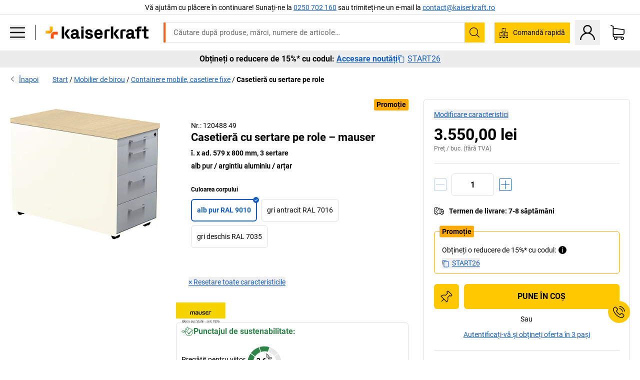

--- FILE ---
content_type: text/html; charset=utf-8
request_url: https://www.kaiserkraft.ro/casetiere-de-birou/casetiere-de-birou/casetiera-cu-sertare-pe-role/i-x-ad-579-x-800-mm-3-sertare/p/M1036659/
body_size: 131871
content:
<!doctype html>
								<html lang="ro"><head><title>Casetieră cu sertare pe role – mauser: î. x ad. 579 x 800 mm, 3 sertare | kaiserkraft</title><meta charSet="utf-8"/><meta http-equiv="x-ua-compatible" content="ie=edge,chrome=1"/><meta name="viewport" content="width=device-width,initial-scale=1,minimum-scale=1,shrink-to-fit=no"/><meta name="apple-mobile-web-app-capable" content="yes"/><meta name="msapplication-tap-highlight" content="no"/><meta name="apple-mobile-web-app-title" content="kaiserkraft"/><meta name="application-name" content="kaiserkraft"/><meta data-react-helmet="true" name="robots" content="index, follow"/><meta data-react-helmet="true" name="description" content="Containere cu sertare: Casetieră cu sertare pe role – mauser, alb pur / argintiu aluminiu / arțar, î. x ad. 579 x 800 mm, 3 sertare | drept de returnare timp de 30 de zile ✓ - works."/><meta data-react-helmet="true" name="twitter:card" content="summary_large_image"/><meta data-react-helmet="true" name="twitter:image" content="//images.kkeu.de/is/image/BEG/Birou/Mobilier_de_birou/Containere_mobile_casetiere_fixe/Casetier%C4%83_cu_sertare_pe_role_pdplarge-mrd--120488_AFS_00_00_00_13960300.jpg"/><meta data-react-helmet="true" property="og:image" content="//images.kkeu.de/is/image/BEG/Birou/Mobilier_de_birou/Containere_mobile_casetiere_fixe/Casetier%C4%83_cu_sertare_pe_role_pdplarge-mrd--120488_AFS_00_00_00_13960300.jpg"/><meta data-react-helmet="true" property="og:title" content="Casetieră cu sertare pe role – mauser: î. x ad. 579 x 800 mm, 3 sertare | kaiserkraft"/><meta data-react-helmet="true" name="twitter:title" content="Casetieră cu sertare pe role – mauser: î. x ad. 579 x 800 mm, 3 sertare | kaiserkraft"/><meta data-react-helmet="true" property="og:description" content="Containere cu sertare: Casetieră cu sertare pe role – mauser, alb pur / argintiu aluminiu / arțar, î. x ad. 579 x 800 mm, 3 sertare | drept de returnare timp de 30 de zile ✓ - works."/><meta data-react-helmet="true" name="twitter:description" content="Containere cu sertare: Casetieră cu sertare pe role – mauser, alb pur / argintiu aluminiu / arțar, î. x ad. 579 x 800 mm, 3 sertare | drept de returnare timp de 30 de zile ✓ - works."/><meta data-react-helmet="true" property="og:url" content="http://kk-frontend.priv.ecom.kkeu.de/casetiere-de-birou/casetiere-de-birou/casetiera-cu-sertare-pe-role/i-x-ad-579-x-800-mm-3-sertare/p/M1036659/"/><meta data-react-helmet="true" property="og:type" content="website"/><meta name="msapplication-config" content="https://media.prod.kkeu.de/dist/kk/browserconfig.xml"/><meta name="msapplication-TileColor" content="#ffffff"/><meta name="theme-color" content="#ffffff"/><link rel="apple-touch-icon" sizes="180x180" href="https://media.prod.kkeu.de/dist/kk/apple-touch-icon.png"/><link rel="icon" type="image/png" sizes="32x32" href="https://media.prod.kkeu.de/dist/kk/favicon-32x32.png"/><link rel="icon" type="image/png" sizes="16x16" href="https://media.prod.kkeu.de/dist/kk/favicon-16x16.png"/><link rel="manifest" href="https://media.prod.kkeu.de/dist/kk/manifest.json"/><link rel="mask-icon" href="https://media.prod.kkeu.de/dist/kk/safari-pinned-tab.svg" color="#ff5a12"/><link rel="preconnect" href="https://web.cmp.usercentrics.eu"/><link rel="dns-prefetch" href="https://web.cmp.usercentrics.eu"/><link rel="preconnect" href="https://media.prod.kkeu.de/dist"/><link rel="dns-prefetch" href="https://media.prod.kkeu.de/dist"/><link rel="preconnect" href="https://images.kkeu.de"/><link rel="dns-prefetch" href="https://images.kkeu.de"/><link data-react-helmet="true" rel="preload" href="https://images.kkeu.de/is/content/BEG/logo-www.kaiserkraft.ro-ro" as="image"/><link data-react-helmet="true" rel="preload" href="https://images.kkeu.de/is/content/BEG/logo-claim-www.kaiserkraft.ro-ro" as="image" media="(min-width: 1024px)"/><link data-react-helmet="true" rel="canonical" href="https://www.kaiserkraft.ro/casetiere-de-birou/casetiere-de-birou/casetiera-cu-sertare-pe-role/i-x-ad-579-x-800-mm-3-sertare/p/M1036659/"/><link data-react-helmet="true" rel="alternate" href="https://www.kaiserkraft.cz/kontejnery-pro-psaci-stul/kontejnery-pro-psaci-stul/pojizdny-kontejner/v-x-h-579-x-800-mm-3-zasuvky/p/M1036659/" hrefLang="cs-CZ"/><link data-react-helmet="true" rel="alternate" href="https://www.kaiserkraft.ro/casetiere-de-birou/casetiere-de-birou/casetiera-cu-sertare-pe-role/i-x-ad-579-x-800-mm-3-sertare/p/M1036659/" hrefLang="ro-RO"/><link data-react-helmet="true" rel="alternate" href="https://www.kaiserkraft.pl/kontenery-biurkowe/kontenery-biurkowe/kontener-na-kolkach/wys-x-gleb-579-x-800-mm-3-szuflady/p/M1036659/" hrefLang="pl-PL"/><link data-react-helmet="true" rel="alternate" href="https://www.kaiserkraft.de/schreibtischcontainer/schreibtischcontainer/schubladencontainer-auf-rollen/hxt-579-x-800-mm-3-schubladen/p/M1036659/" hrefLang="de-DE"/><link data-react-helmet="true" rel="alternate" href="https://www.kaiserkraft.pt/blocos-de-gavetas-para-secretaria/blocos-de-gavetas-para-secretaria/bloco-de-gavetas-sobre-rodas/axp-579-x-800-mm-3-gavetas/p/M1036659/" hrefLang="pt-PT"/><link data-react-helmet="true" rel="alternate" href="https://www.kaiserkraft.be/conteneurs-de-bureau/caissons-de-bureau/caisson-roulant/h-x-p-579-x-800-mm-3-tiroirs/p/M1036659/?lang=fr_BE" hrefLang="fr-BE"/><link data-react-helmet="true" rel="alternate" href="https://www.kaiserkraft.be/bureautafel-ladeblokken/ladeblok-voor-bureautafels/verrijdbaar-ladeblok/h-x-d-579-x-800-mm-3-laden/p/M1036659/" hrefLang="nl-BE"/><link data-react-helmet="true" rel="alternate" href="https://www.kaiserkraft.hu/kisszekrenyek-iroasztalhoz/kisszekrenyek-iroasztalhoz/fiokos-kontener-goergokkel/ma-x-me-579-x-800-mm-3-fiok/p/M1036659/" hrefLang="hu-HU"/><link data-react-helmet="true" rel="alternate" href="https://www.kaiserkraft.hr/kontejneri-za-pisaci-stol/kontejneri-za-pisaci-stol/pokretni-ladicar-na-kotacima/vxd-579-x-800-mm-3-ladice/p/M1036659/" hrefLang="hr-HR"/><link data-react-helmet="true" rel="alternate" href="https://www.kaiserkraft.fr/conteneurs-de-bureau/caissons-de-bureau/caisson-roulant/h-x-p-579-x-800-mm-3-tiroirs/p/M1036659/" hrefLang="fr-FR"/><link data-react-helmet="true" rel="alternate" href="https://www.kaiserkraft.nl/bureautafel-ladeblokken/ladeblok-voor-bureautafels/verrijdbaar-ladeblok/h-x-d-579-x-800-mm-3-laden/p/M1036659/" hrefLang="nl-NL"/><link data-react-helmet="true" rel="alternate" href="https://www.kaiserkraft.sk/kontajnery-pre-pisacie-stoly/kontajnery-pre-pisacie-stoly/zasuvkovy-kontajner-na-kolieskach/v-x-h-579-x-800-mm-3-zasuvky/p/M1036659/" hrefLang="sk-SK"/><link data-react-helmet="true" rel="alternate" href="https://www.kaiserkraft.si/predalniki-za-pisalne-mize/predalniki-za-pisalno-mizo/predalnik-na-kolesih/vxg-579-x-800-mm-3-predali/p/M1036659/" hrefLang="sl-SI"/><link data-react-helmet="true" rel="alternate" href="https://www.kaiserkraft.ie/desk-pedestals/desk-pedestals/mobile-pedestal-on-castors/hxd-579-x-800-mm-3-drawers/p/M1036659/" hrefLang="en-IE"/><link data-react-helmet="true" rel="alternate" href="https://www.export.kaiserkraft.com/desk-pedestals/desk-pedestals/mobile-pedestal-on-castors/hxd-579-x-800-mm-3-drawers/p/M1036659/" hrefLang="x-default"/><link data-react-helmet="true" rel="alternate" href="https://www.kaiserkraft.ch/schreibtischcontainer/schreibtischcontainer/schubladencontainer-auf-rollen/hxt-579-x-800-mm-3-schubladen/p/M1036659/" hrefLang="de-CH"/><link data-react-helmet="true" rel="alternate" href="https://www.kaiserkraft.ch/cassettiere-per-scrivania/cassettiere-per-scrivania/cassettiera-con-rotelle/alt-x-prof-579-x-800-mm-3-cassetti/p/M1036659/?lang=it_CH" hrefLang="it-CH"/><link data-react-helmet="true" rel="alternate" href="https://www.kaiserkraft.ch/conteneurs-de-bureau/caissons-de-bureau/caisson-roulant/h-x-p-579-x-800-mm-3-tiroirs/p/M1036659/?lang=fr_CH" hrefLang="fr-CH"/><link data-react-helmet="true" rel="alternate" href="https://www.kaiserkraft.co.uk/desk-pedestals/desk-pedestals/mobile-pedestal-on-castors/hxd-579-x-800-mm-3-drawers/p/M1036659/" hrefLang="en-GB"/><link data-react-helmet="true" rel="alternate" href="https://www.kaiserkraft.it/cassettiere-per-scrivania/cassettiere-per-scrivania/cassettiera-con-rotelle/alt-x-prof-579-x-800-mm-3-cassetti/p/M1036659/" hrefLang="it-IT"/><link data-react-helmet="true" rel="alternate" href="https://www.kaiserkraft.es/bucks-de-escritorio/bucks-de-escritorio/buck-con-cajones-sobre-ruedas/h-x-p-579-x-800-mm-3-cajones/p/M1036659/" hrefLang="es-ES"/><link data-react-helmet="true" rel="alternate" href="https://www.kaiserkraft.at/schreibtischcontainer/schreibtischcontainer/schubladencontainer-auf-rollen/hxt-579-x-800-mm-3-schubladen/p/M1036659/" hrefLang="de-AT"/><link rel="stylesheet" href="https://media.prod.kkeu.de/dist/kk/srv-css-index.70f3beb8c40243486800.css"/><link data-chunk="pdp" rel="stylesheet" href="https://media.prod.kkeu.de/dist/kk/srv-9391.21da3987c98f1a6ecc41.css"/><link data-chunk="pdp" rel="stylesheet" href="https://media.prod.kkeu.de/dist/kk/srv-pdp.f40325f498b17c8acf3a.css"/><style>@font-face{font-family:"Roboto Regular";font-display:swap;src:url("https://media.prod.kkeu.de/dist/kk/fonts/roboto-v20-latin-ext-regular.woff2") format("woff2"),url("https://media.prod.kkeu.de/dist/kk/fonts/roboto-v20-latin-ext-regular.woff") format("woff");}@font-face{font-family:"Roboto Bold";font-display:swap;src:url("https://media.prod.kkeu.de/dist/kk/fonts/roboto-v20-latin-ext-700.woff") format("woff2"),url("https://media.prod.kkeu.de/dist/kk/fonts/roboto-v20-latin-ext-700.woff2") format("woff");}</style><script id="usercentrics-cmp" data-settings-id="UqR6jos3_" src="https://web.cmp.usercentrics.eu/ui/loader.js" async=""></script><script type="text/javascript">
			// create dataLayer
			window.dataLayer = window.dataLayer || [];
			function gtag() {
					dataLayer.push(arguments);
			}

			// set „denied" as default for both ad and analytics storage, as well as ad_user_data and ad_personalization,
			gtag("consent", "default", {
					ad_user_data: "denied",
					ad_personalization: "denied",
					ad_storage: "denied",
					analytics_storage: "denied",
					wait_for_update: 2000 // milliseconds to wait for update
			});

			// Enable ads data redaction by default [optional]
			gtag("set", "ads_data_redaction", true);
		</script><script>dataLayer.push({"general":{"country":"ro","currency":"RON","customerId":undefined,"customerType":"B2B","customerClassification":"external","language":"ro","isLoggedIn":false,"sge":"KK","webcode":"0WEB","pagePath":"\u002FPDP\u002FM1036659\u002F","originalLocation":"https:\u002F\u002Fwww.kaiserkraft.ro\u002Fcasetiere-de-birou\u002Fcasetiere-de-birou\u002Fcasetiera-cu-sertare-pe-role\u002Fi-x-ad-579-x-800-mm-3-sertare\u002Fp\u002FM1036659\u002F","pageType":"Product Detail","sfmcId":undefined,"rfMigrated":false,"vsId":"2026-01-21.34cc570f:edf15bcb","subscriberKey":undefined,"eProc":undefined,"FeatureTogglesEnabled":"FN,JF,SALESFORCE_ABANDONED_CART_UPDATES,JE,PDT_IMPORT_ASSETS_VIA_KAFKA,AA,ID,DZ,AC,AD,AE,AF,AG,HS,HU,GA,AH,FO,FI,JH,AJ,GC,GD,BO,DQ,EH,AP,EI,IW,AQ,FJ,GE,FB,GF,AR,IR,HC,EC,AT,IG,ED,GG,FA,AW,CE,JR,CI,JM,AX,IY,GH,BB,GI,IQ,BD,GJ,DX,BG,PDT_IMPORT_ATTRIBUTES_VIA_KAFKA,DO,DT,GK,ER,DS,DF,GM,GN,BK,GO,GP,BL,DY,GQ,GR,USE_DEBITOR_FOR_ORDER_APPROVAL_PROCESS,BM,PDT_IMPORT_UNITS_VIA_KAFKA,BN,EA,GS,EY,BP,BR,GU,GV,GW,FU,CP,GX,GY,HY,GZ,HL,EN,BV,BY","FeatureTogglesDisabled":"HB,FD,CW,JI,IT,FM,EX,FG,FW,IN,IH,HK,CMS_HEROTEASER_AB_TEST,FZ,AK,EM,EB,AL,EZ,HZ,FP,JJ,EXPORT_DATA_TO_ALGOLIA,EP,CN,HD,JN,IO,CU,BA,HE,ES,BC,EL,FX,HF,HG,BH,BI,DU,HH,CD,JU,CG,CY,DA,IL,FY,DM,CA,FW,DD,BQ,BT,IF,CR,BZ,BW,CS,IK,DI,JX,JL,HM,FF,FH,EE,JQ,SALESFORCE_CUSTOMER_DATA_SEGMENTATION,DR,INVITATION_REGISTRATION_ENABLED,PRODUCT_SERVICE_NEW_ARTICLE_SCHEMA_GDM,JW,ENKELFAEHIG_VARIANT_SCORE_BE,HP,IV,IZ,JV,HT,JD,JO,PDT_IMPORT_CLASSIFICATIONS_VIA_KAFKA,CH,CF,CJ,EU,DH,CT,CB,DJ,JG,HV,JC,HW,HX,CC,RECENTLY_VIEW_FE,IMPORT_ARTICLE_IN_BATCH,FL,EW,JT,IA,IX,JS,ET,IS,CX,IC,CO,EF,IMPORT_EXPORT_PRICES_IN_BATCH,IJ,JK,DB","experimentId":"test_Moving_Search_Bar","experimentVariant":"B"},"search":{"term":undefined,"count":undefined,"method":undefined,"suggest":undefined,"case":undefined},"event":"initial-meta"});</script><script type="text/plain" data-usercentrics="Google Tag Manager">(function(w,d,s,l,i){w[l]=w[l]||[];w[l].push({'gtm.start':
				new Date().getTime(),event:'gtm.js'});var f=d.getElementsByTagName(s)[0],
				j=d.createElement(s),dl=l!='dataLayer'?'&l='+l:'';j.async=true;
				j.src='https://www.googletagmanager.com/gtm.js?id='+i+dl+"";
				f.parentNode.insertBefore(j,f);
				})(window,document,'script','dataLayer','GTM-PXHWJM2');</script><script data-react-helmet="true">window.hj=window.hj||function(){(hj.q=hj.q||[]).push(arguments);}</script><script data-react-helmet="true" type="application/ld+json">[{"@context":"https://schema.org","@type":"BreadcrumbList","itemListElement":[{"@type":"ListItem","position":1,"item":{"@id":"https://www.kaiserkraft.ro","name":"Start"}},{"@type":"ListItem","position":2,"item":{"@id":"https://www.kaiserkraft.ro/mobilier-de-birou/c/62861-KK/","name":"Mobilier de birou"}},{"@type":"ListItem","position":3,"item":{"@id":"https://www.kaiserkraft.ro/mobilier-de-birou/containere-mobile-casetiere-fixe/c/63901-KK/","name":"Containere mobile, casetiere fixe"}},{"@type":"ListItem","position":4,"item":{"@id":"https://www.kaiserkraft.ro/casetiere-de-birou/casetiere-de-birou/casetiera-cu-sertare-pe-role/i-x-ad-579-x-800-mm-3-sertare/p/M1036659/","name":"Casetieră cu sertare pe role"}}]},{"@context":"https://schema.org","@type":"Product","name":"Casetieră cu sertare pe role – mauser î. x ad. 579 x 800 mm, 3 sertare","image":["//images.kkeu.de/is/image/BEG/Birou/Mobilier_de_birou/Containere_mobile_casetiere_fixe/Casetier%C4%83_cu_sertare_pe_role_pdplarge-mrd--120488_AFS_00_00_00_13960300.jpg"],"category":["Containere cu sertare","Containere mobile, casetiere fixe"],"description":"Clasică sau colorată. Calitate de top! Glisierele de calitate superioară ale sertarelor sunt dotate standard cu retragere automată și amortizare. De asemenea standard: baza antiderapantă și care reduce zgomotul tăvii din compartimentele extensibile pentru ustensile. Corp din oțel stabil, sudat, cu emailare de calitate superioară. Pe role. Sertare cu bază plină. Blocare dublă împotriva ieșirii simultane a mai multor sertare. Închidere centralizată cu broască cilindrică rotativă, cu nucleu interschimbabil incl. 2 chei.<br/><br/>Placă de acoperire melaminată 19 mm, cu cant ABS. 3 sertare și 1 sertar pentru instrumente pe șine telescopice cu rulmenți cu bile, extensie parțială.","sku":"M1036659","mpn":"M1036659","brand":{"@type":"Thing","name":"kaiserkraft"},"offers":{"@type":"Offer","priceCurrency":"RON","price":"3550","itemCondition":"https://schema.org/NewCondition","availability":"https://schema.org/InStock","url":"https://www.kaiserkraft.ro/casetiere-de-birou/casetiere-de-birou/casetiera-cu-sertare-pe-role/i-x-ad-579-x-800-mm-3-sertare/p/M1036659/"}}]</script></head><body class="kk"><noscript><iframe src="https://www.googletagmanager.com/ns.html?id=GTM-PXHWJM2"
		height="0" width="0" style="display:none;visibility:hidden"></iframe></noscript><div id="root"><div data-hydration-id="MainMenu"><div aria-hidden="true" data-test-id="backdrop" class="fixed bg-black invisible _3Pq1tmyn9E8ApqRdbi-f-k"><div class="hidden s:block lg:hidden _2T6QzL8Rk4jZ3dnar2tUgq"><svg xmlns="http://www.w3.org/2000/svg" viewBox="0 0 64 64" class="icon absolute"><path d="M4.59 59.41a2 2 0 0 0 2.83 0L32 34.83l24.59 24.58a2 2 0 0 0 2.83-2.83L34.83 32 59.41 7.41a2 2 0 0 0-2.83-2.83L32 29.17 7.41 4.59a2 2 0 0 0-2.82 2.82L29.17 32 4.59 56.59a2 2 0 0 0 0 2.82z"></path></svg></div></div><div data-test-id="main-menu-id" class="_3Dl1E4quL93Sgfou1thnLe"><div data-test-id="navigation-header" class="_1S5ddB3buW8VYevhmfdrP"><button data-test-id="navigation-header-back-btn"><svg xmlns="http://www.w3.org/2000/svg" viewBox="0 0 477.175 477.175" style="enable-background:new 0 0 477.175 477.175" xml:space="preserve"><path d="m145.188 238.575 215.5-215.5c5.3-5.3 5.3-13.8 0-19.1s-13.8-5.3-19.1 0l-225.1 225.1c-5.3 5.3-5.3 13.8 0 19.1l225.1 225c2.6 2.6 6.1 4 9.5 4s6.9-1.3 9.5-4c5.3-5.3 5.3-13.8 0-19.1l-215.4-215.5z"></path></svg></button><span></span><button data-test-id="navigation-header-close-btn"><svg xmlns="http://www.w3.org/2000/svg" viewBox="0 0 64 64"><path d="M4.59 59.41a2 2 0 0 0 2.83 0L32 34.83l24.59 24.58a2 2 0 0 0 2.83-2.83L34.83 32 59.41 7.41a2 2 0 0 0-2.83-2.83L32 29.17 7.41 4.59a2 2 0 0 0-2.82 2.82L29.17 32 4.59 56.59a2 2 0 0 0 0 2.82z"></path></svg></button></div><div class="flex items-center relative justify-between p-3 min-h-[80px] md:min-h-[100px]"><div class="inline-block" data-test-id="main-menu-button-id"><a href="https://www.kaiserkraft.ro" rel="noreferrer" data-test-id="main-menu-logo-link-id" data-test-to="https://www.kaiserkraft.ro" class="flex items-center relative _16Ak9eI853xmIhdZsLo0IP   "><div class="_1KYWN1PFEIkkVJLnMHvAD1"><div data-test-id="default-logo" class="qI9fRXvHm8ZB1La_52-xE _2r2oaq34D77cyx8FCNYORe"><img alt="Siglă kaiserkraft" src="https://images.kkeu.de/is/content/BEG/logo-www.kaiserkraft.ro-ro" class="_2mH70ilIH4Odp0Ye5evM2q" loading="lazy"/><img alt="Siglă kaiserkraft – works." src="https://images.kkeu.de/is/content/BEG/logo-claim-www.kaiserkraft.ro-ro" class="_3whJngDhywMmdavuExTbKW" loading="lazy"/></div></div></a></div><button aria-label="close"><svg xmlns="http://www.w3.org/2000/svg" viewBox="0 0 64 64" class="w-3 h-3"><path d="M4.59 59.41a2 2 0 0 0 2.83 0L32 34.83l24.59 24.58a2 2 0 0 0 2.83-2.83L34.83 32 59.41 7.41a2 2 0 0 0-2.83-2.83L32 29.17 7.41 4.59a2 2 0 0 0-2.82 2.82L29.17 32 4.59 56.59a2 2 0 0 0 0 2.82z"></path></svg></button></div><div class="_1JVFGHP0Jv9e7Bw54kNuX7"><nav role="navigation"><ul class="_3b1PremiufezVdjV7uRhqR" data-test-id="top-categories-id"><li class="h-6 _3C18u51qNtHYST5eFerKey " data-test-id="top-categories-category-id"><button class="flex items-center relative py-0 px-3 w-full h-full text-left"><i class="_1TAyCbMN1saLLoKvff_ZXJ"><div class="scene7-icon" data-test-id="scene-7-icon"><span class="isvg "></span></div></i><span class="J645zMlEsfbRxEfTa2oVo">Birou</span><i class="_3prkcjR_Lx9SXambLEmYip"><svg xmlns="http://www.w3.org/2000/svg" viewBox="0 0 477.175 477.175" style="enable-background:new 0 0 477.175 477.175" xml:space="preserve"><path d="m360.731 229.075-225.1-225.1c-5.3-5.3-13.8-5.3-19.1 0s-5.3 13.8 0 19.1l215.5 215.5-215.5 215.5c-5.3 5.3-5.3 13.8 0 19.1 2.6 2.6 6.1 4 9.5 4 3.4 0 6.9-1.3 9.5-4l225.1-225.1c5.3-5.2 5.3-13.8.1-19z"></path></svg></i><div class="bg-white _242xmHloUGbjIftikQtBh_" data-test-id="categories-id"><div class="flex items-center relative justify-between p-3 min-h-[80px] md:min-h-[100px] mt-[50px] md:mt-0 max-md:min-h-0 max-md:p-0"><div class="max-w-full" data-test-id="view-all-category-id"><div class="hidden md:block font-bold capitalize leading-normal mb-1 text-lg overflow-hidden text-ellipsis mb-3">Birou</div></div></div><ul class="overflow-y-scroll h-full"><li data-test-id="category-id" class="border-t last:border-b border-solid border-kk-grey-200"><a href="/mobilier-de-birou/c/62861-KK/" rel="noreferrer" data-test-id="internal-link" data-test-to="/mobilier-de-birou/c/62861-KK/" class="flex items-center justify-between px-3 text-lg h-6 hover:bg-kk-blue-100 focus-visible:bg-kk-blue-100 focus-visible:outline-0 text-black no-underline   "><span class="overflow-hidden text-ellipsis mr-2">Mobilier de birou</span><svg xmlns="http://www.w3.org/2000/svg" viewBox="0 0 477.175 477.175" style="enable-background:new 0 0 477.175 477.175" xml:space="preserve" class="icon text-base"><path d="m360.731 229.075-225.1-225.1c-5.3-5.3-13.8-5.3-19.1 0s-5.3 13.8 0 19.1l215.5 215.5-215.5 215.5c-5.3 5.3-5.3 13.8 0 19.1 2.6 2.6 6.1 4 9.5 4 3.4 0 6.9-1.3 9.5-4l225.1-225.1c5.3-5.2 5.3-13.8.1-19z"></path></svg></a><div class="bg-white _3Y2IHryH1JccHvivtOWQBN" data-test-id="sub-categories-id"><div class="flex items-center relative justify-between p-3 min-h-[80px] md:min-h-[100px] md:mt-0 max-md:py-2 max-md:min-h-[50px] mt-[50px]" data-test-id="category-overview-link"><div class="max-w-full" data-test-id="view-all-category-id"><div class="hidden md:block font-bold capitalize leading-normal mb-1 text-lg overflow-hidden text-ellipsis">Mobilier de birou</div><a href="/mobilier-de-birou/c/62861-KK/" rel="noreferrer" data-test-id="internal-link" data-test-to="/mobilier-de-birou/c/62861-KK/" class="text-[16px] sm:text-base _3IoTGyPDlUo0oMRGlzerr0  ">Afișare toate</a></div></div><ul><li data-test-id="subcategory-id" class="border-t last:border-b border-solid border-transparent"><a href="/mobilier-de-birou/scaune-de-birou/c/74045-KK/" rel="noreferrer" data-test-id="internal-link" data-test-to="/mobilier-de-birou/scaune-de-birou/c/74045-KK/" class="flex items-center px-3 text-lg h-6 hover:bg-kk-blue-100 focus-visible:bg-kk-blue-100 focus-visible:outline-0   "><span class="_89mRphD1AZR6dVechY45-"></span><span class="overflow-hidden text-ellipsis mr-2">Scaune de birou</span></a></li><li data-test-id="subcategory-id" class="border-t last:border-b border-solid border-transparent"><a href="/mobilier-de-birou/dulapuri-pentru-chei/c/1107932-KK/" rel="noreferrer" data-test-id="internal-link" data-test-to="/mobilier-de-birou/dulapuri-pentru-chei/c/1107932-KK/" class="flex items-center px-3 text-lg h-6 hover:bg-kk-blue-100 focus-visible:bg-kk-blue-100 focus-visible:outline-0   "><span class="_89mRphD1AZR6dVechY45-"></span><span class="overflow-hidden text-ellipsis mr-2">Dulapuri pentru chei</span></a></li><li data-test-id="subcategory-id" class="border-t last:border-b border-solid border-transparent"><a href="/mobilier-de-birou/dulapuri-de-birou/c/74043_1-KK/" rel="noreferrer" data-test-id="internal-link" data-test-to="/mobilier-de-birou/dulapuri-de-birou/c/74043_1-KK/" class="flex items-center px-3 text-lg h-6 hover:bg-kk-blue-100 focus-visible:bg-kk-blue-100 focus-visible:outline-0   "><span class="_89mRphD1AZR6dVechY45-"></span><span class="overflow-hidden text-ellipsis mr-2">Dulapuri de birou</span></a></li><li data-test-id="subcategory-id" class="border-t last:border-b border-solid border-transparent"><a href="/mobilier-de-birou/taburete-de-birou/c/16073402-KK/" rel="noreferrer" data-test-id="internal-link" data-test-to="/mobilier-de-birou/taburete-de-birou/c/16073402-KK/" class="flex items-center px-3 text-lg h-6 hover:bg-kk-blue-100 focus-visible:bg-kk-blue-100 focus-visible:outline-0   "><span class="_89mRphD1AZR6dVechY45-"></span><span class="overflow-hidden text-ellipsis mr-2">Taburete de birou</span></a></li><li data-test-id="subcategory-id" class="border-t last:border-b border-solid border-transparent"><a href="/mobilier-de-birou/birouri-reglabile-electric-pe-inaltime/c/1082501-KK/" rel="noreferrer" data-test-id="internal-link" data-test-to="/mobilier-de-birou/birouri-reglabile-electric-pe-inaltime/c/1082501-KK/" class="flex items-center px-3 text-lg h-6 hover:bg-kk-blue-100 focus-visible:bg-kk-blue-100 focus-visible:outline-0   "><span class="_89mRphD1AZR6dVechY45-"></span><span class="overflow-hidden text-ellipsis mr-2">Birouri reglabile electric pe înălțime</span></a></li><li data-test-id="subcategory-id" class="border-t last:border-b border-solid border-transparent"><a href="/mobilier-de-birou/pereti-despartitori-separatoare/c/63906-KK/" rel="noreferrer" data-test-id="internal-link" data-test-to="/mobilier-de-birou/pereti-despartitori-separatoare/c/63906-KK/" class="flex items-center px-3 text-lg h-6 hover:bg-kk-blue-100 focus-visible:bg-kk-blue-100 focus-visible:outline-0   "><span class="_89mRphD1AZR6dVechY45-"></span><span class="overflow-hidden text-ellipsis mr-2">Pereți despărțitori, separatoare</span></a></li><li data-test-id="subcategory-id" class="border-t last:border-b border-solid border-transparent"><a href="/mobilier-de-birou/mese-de-conferinta/c/63685-KK/" rel="noreferrer" data-test-id="internal-link" data-test-to="/mobilier-de-birou/mese-de-conferinta/c/63685-KK/" class="flex items-center px-3 text-lg h-6 hover:bg-kk-blue-100 focus-visible:bg-kk-blue-100 focus-visible:outline-0   "><span class="_89mRphD1AZR6dVechY45-"></span><span class="overflow-hidden text-ellipsis mr-2">Mese de conferință</span></a></li><li data-test-id="subcategory-id" class="border-t last:border-b border-solid border-transparent"><a href="/mobilier-de-birou/mobilier-de-lounge-mobilier-pentru-receptie/c/10815028-KK/" rel="noreferrer" data-test-id="internal-link" data-test-to="/mobilier-de-birou/mobilier-de-lounge-mobilier-pentru-receptie/c/10815028-KK/" class="flex items-center px-3 text-lg h-6 hover:bg-kk-blue-100 focus-visible:bg-kk-blue-100 focus-visible:outline-0   "><span class="_89mRphD1AZR6dVechY45-"></span><span class="overflow-hidden text-ellipsis mr-2">Mobilier de lounge, mobilier pentru recepție</span></a></li><li data-test-id="subcategory-id" class="border-t last:border-b border-solid border-transparent"><a href="/mobilier-de-birou/dulapuri-cu-sertare-dulapuri-de-registratura-suspendate/c/74099_1-KK/" rel="noreferrer" data-test-id="internal-link" data-test-to="/mobilier-de-birou/dulapuri-cu-sertare-dulapuri-de-registratura-suspendate/c/74099_1-KK/" class="flex items-center px-3 text-lg h-6 hover:bg-kk-blue-100 focus-visible:bg-kk-blue-100 focus-visible:outline-0   "><span class="_89mRphD1AZR6dVechY45-"></span><span class="overflow-hidden text-ellipsis mr-2">Dulapuri cu sertare, dulapuri de registratură suspendate</span></a></li><li data-test-id="subcategory-id" class="border-t last:border-b border-solid border-transparent"><a href="/mobilier-de-birou/containere-mobile-casetiere-fixe/c/63901-KK/" rel="noreferrer" data-test-id="internal-link" data-test-to="/mobilier-de-birou/containere-mobile-casetiere-fixe/c/63901-KK/" class="flex items-center px-3 text-lg h-6 hover:bg-kk-blue-100 focus-visible:bg-kk-blue-100 focus-visible:outline-0   "><span class="_89mRphD1AZR6dVechY45-"></span><span class="overflow-hidden text-ellipsis mr-2">Containere mobile, casetiere fixe</span></a></li><li data-test-id="subcategory-id" class="border-t last:border-b border-solid border-transparent"><a href="/mobilier-de-birou/scaune-care-pot-fi-stivuite-scaune-de-conferinta/c/62774_2-KK/" rel="noreferrer" data-test-id="internal-link" data-test-to="/mobilier-de-birou/scaune-care-pot-fi-stivuite-scaune-de-conferinta/c/62774_2-KK/" class="flex items-center px-3 text-lg h-6 hover:bg-kk-blue-100 focus-visible:bg-kk-blue-100 focus-visible:outline-0   "><span class="_89mRphD1AZR6dVechY45-"></span><span class="overflow-hidden text-ellipsis mr-2">Scaune care pot fi stivuite, scaune de conferință</span></a></li><li data-test-id="subcategory-id" class="border-t last:border-b border-solid border-transparent"><a href="/mobilier-de-birou/mese-de-bistro-mese-inalte/c/1029797-KK/" rel="noreferrer" data-test-id="internal-link" data-test-to="/mobilier-de-birou/mese-de-bistro-mese-inalte/c/1029797-KK/" class="flex items-center px-3 text-lg h-6 hover:bg-kk-blue-100 focus-visible:bg-kk-blue-100 focus-visible:outline-0   "><span class="_89mRphD1AZR6dVechY45-"></span><span class="overflow-hidden text-ellipsis mr-2">Mese de bistro, mese înalte</span></a></li><li data-test-id="subcategory-id" class="border-t last:border-b border-solid border-transparent"><a href="/mobilier-de-birou/birouri/c/63686_2-KK/" rel="noreferrer" data-test-id="internal-link" data-test-to="/mobilier-de-birou/birouri/c/63686_2-KK/" class="flex items-center px-3 text-lg h-6 hover:bg-kk-blue-100 focus-visible:bg-kk-blue-100 focus-visible:outline-0   "><span class="_89mRphD1AZR6dVechY45-"></span><span class="overflow-hidden text-ellipsis mr-2">Birouri</span></a></li><li data-test-id="subcategory-id" class="border-t last:border-b border-solid border-transparent"><a href="/mobilier-de-birou/comode/c/17060987-KK/" rel="noreferrer" data-test-id="internal-link" data-test-to="/mobilier-de-birou/comode/c/17060987-KK/" class="flex items-center px-3 text-lg h-6 hover:bg-kk-blue-100 focus-visible:bg-kk-blue-100 focus-visible:outline-0   "><span class="_89mRphD1AZR6dVechY45-"></span><span class="overflow-hidden text-ellipsis mr-2">Comode</span></a></li><li data-test-id="subcategory-id" class="border-t last:border-b border-solid border-transparent"><a href="/mobilier-de-birou/taburete-de-bar/c/62772-KK/" rel="noreferrer" data-test-id="internal-link" data-test-to="/mobilier-de-birou/taburete-de-bar/c/62772-KK/" class="flex items-center px-3 text-lg h-6 hover:bg-kk-blue-100 focus-visible:bg-kk-blue-100 focus-visible:outline-0   "><span class="_89mRphD1AZR6dVechY45-"></span><span class="overflow-hidden text-ellipsis mr-2">Taburete de bar</span></a></li><li data-test-id="subcategory-id" class="border-t last:border-b border-solid border-transparent"><a href="/mobilier-de-birou/rafturi-de-birou-rafturi-de-capat/c/62870_2-KK/" rel="noreferrer" data-test-id="internal-link" data-test-to="/mobilier-de-birou/rafturi-de-birou-rafturi-de-capat/c/62870_2-KK/" class="flex items-center px-3 text-lg h-6 hover:bg-kk-blue-100 focus-visible:bg-kk-blue-100 focus-visible:outline-0   "><span class="_89mRphD1AZR6dVechY45-"></span><span class="overflow-hidden text-ellipsis mr-2">Rafturi de birou, rafturi de capăt</span></a></li><li data-test-id="subcategory-id" class="border-t last:border-b border-solid border-transparent"><a href="/mobilier-de-birou/dulapuri-cu-vitrine/c/1106835_1-KK/" rel="noreferrer" data-test-id="internal-link" data-test-to="/mobilier-de-birou/dulapuri-cu-vitrine/c/1106835_1-KK/" class="flex items-center px-3 text-lg h-6 hover:bg-kk-blue-100 focus-visible:bg-kk-blue-100 focus-visible:outline-0   "><span class="_89mRphD1AZR6dVechY45-"></span><span class="overflow-hidden text-ellipsis mr-2">Dulapuri cu vitrine</span></a></li><li data-test-id="subcategory-id" class="border-t last:border-b border-solid border-transparent"><a href="/mobilier-de-birou/birouri-complete/c/63911-KK/" rel="noreferrer" data-test-id="internal-link" data-test-to="/mobilier-de-birou/birouri-complete/c/63911-KK/" class="flex items-center px-3 text-lg h-6 hover:bg-kk-blue-100 focus-visible:bg-kk-blue-100 focus-visible:outline-0   "><span class="_89mRphD1AZR6dVechY45-"></span><span class="overflow-hidden text-ellipsis mr-2">Birouri complete</span></a></li><li data-test-id="subcategory-id" class="border-t last:border-b border-solid border-transparent"><a href="/mobilier-de-birou/rafturi-pentru-documente/c/62869_1-KK/" rel="noreferrer" data-test-id="internal-link" data-test-to="/mobilier-de-birou/rafturi-pentru-documente/c/62869_1-KK/" class="flex items-center px-3 text-lg h-6 hover:bg-kk-blue-100 focus-visible:bg-kk-blue-100 focus-visible:outline-0   "><span class="_89mRphD1AZR6dVechY45-"></span><span class="overflow-hidden text-ellipsis mr-2">Rafturi pentru documente</span></a></li></ul></div></li><li data-test-id="category-id" class="border-t last:border-b border-solid border-kk-grey-200"><a href="/dotari-de-birou-articole-de-birou/c/62844-KK/" rel="noreferrer" data-test-id="internal-link" data-test-to="/dotari-de-birou-articole-de-birou/c/62844-KK/" class="flex items-center justify-between px-3 text-lg h-6 hover:bg-kk-blue-100 focus-visible:bg-kk-blue-100 focus-visible:outline-0 text-black no-underline   "><span class="overflow-hidden text-ellipsis mr-2">Dotări de birou, articole de birou</span><svg xmlns="http://www.w3.org/2000/svg" viewBox="0 0 477.175 477.175" style="enable-background:new 0 0 477.175 477.175" xml:space="preserve" class="icon text-base"><path d="m360.731 229.075-225.1-225.1c-5.3-5.3-13.8-5.3-19.1 0s-5.3 13.8 0 19.1l215.5 215.5-215.5 215.5c-5.3 5.3-5.3 13.8 0 19.1 2.6 2.6 6.1 4 9.5 4 3.4 0 6.9-1.3 9.5-4l225.1-225.1c5.3-5.2 5.3-13.8.1-19z"></path></svg></a><div class="bg-white _3Y2IHryH1JccHvivtOWQBN" data-test-id="sub-categories-id"><div class="flex items-center relative justify-between p-3 min-h-[80px] md:min-h-[100px] md:mt-0 max-md:py-2 max-md:min-h-[50px] mt-[50px]" data-test-id="category-overview-link"><div class="max-w-full" data-test-id="view-all-category-id"><div class="hidden md:block font-bold capitalize leading-normal mb-1 text-lg overflow-hidden text-ellipsis">Dotări de birou, articole de birou</div><a href="/dotari-de-birou-articole-de-birou/c/62844-KK/" rel="noreferrer" data-test-id="internal-link" data-test-to="/dotari-de-birou-articole-de-birou/c/62844-KK/" class="text-[16px] sm:text-base _3IoTGyPDlUo0oMRGlzerr0  ">Afișare toate</a></div></div><ul><li data-test-id="subcategory-id" class="border-t last:border-b border-solid border-transparent"><a href="/dotari-de-birou-articole-de-birou/materiale-de-birou/c/72988-KK/" rel="noreferrer" data-test-id="internal-link" data-test-to="/dotari-de-birou-articole-de-birou/materiale-de-birou/c/72988-KK/" class="flex items-center px-3 text-lg h-6 hover:bg-kk-blue-100 focus-visible:bg-kk-blue-100 focus-visible:outline-0   "><span class="_89mRphD1AZR6dVechY45-"></span><span class="overflow-hidden text-ellipsis mr-2">Materiale de birou</span></a></li><li data-test-id="subcategory-id" class="border-t last:border-b border-solid border-transparent"><a href="/dotari-de-birou-articole-de-birou/suporturi-de-perete-suporturi-pentru-documente/c/74097-KK/" rel="noreferrer" data-test-id="internal-link" data-test-to="/dotari-de-birou-articole-de-birou/suporturi-de-perete-suporturi-pentru-documente/c/74097-KK/" class="flex items-center px-3 text-lg h-6 hover:bg-kk-blue-100 focus-visible:bg-kk-blue-100 focus-visible:outline-0   "><span class="_89mRphD1AZR6dVechY45-"></span><span class="overflow-hidden text-ellipsis mr-2">Suporturi de perete, suporturi pentru documente</span></a></li><li data-test-id="subcategory-id" class="border-t last:border-b border-solid border-transparent"><a href="/dotari-de-birou-articole-de-birou/cuiere-stative-pentru-haine/c/63898_1-KK/" rel="noreferrer" data-test-id="internal-link" data-test-to="/dotari-de-birou-articole-de-birou/cuiere-stative-pentru-haine/c/63898_1-KK/" class="flex items-center px-3 text-lg h-6 hover:bg-kk-blue-100 focus-visible:bg-kk-blue-100 focus-visible:outline-0   "><span class="_89mRphD1AZR6dVechY45-"></span><span class="overflow-hidden text-ellipsis mr-2">Cuiere, stative pentru haine</span></a></li><li data-test-id="subcategory-id" class="border-t last:border-b border-solid border-transparent"><a href="/dotari-de-birou-articole-de-birou/placute-pentru-usi-stative-informative/c/63894-KK/" rel="noreferrer" data-test-id="internal-link" data-test-to="/dotari-de-birou-articole-de-birou/placute-pentru-usi-stative-informative/c/63894-KK/" class="flex items-center px-3 text-lg h-6 hover:bg-kk-blue-100 focus-visible:bg-kk-blue-100 focus-visible:outline-0   "><span class="_89mRphD1AZR6dVechY45-"></span><span class="overflow-hidden text-ellipsis mr-2">Plăcuțe pentru uși, stative informative</span></a></li><li data-test-id="subcategory-id" class="border-t last:border-b border-solid border-transparent"><a href="/dotari-de-birou-articole-de-birou/sisteme-de-organizare/c/63893-KK/" rel="noreferrer" data-test-id="internal-link" data-test-to="/dotari-de-birou-articole-de-birou/sisteme-de-organizare/c/63893-KK/" class="flex items-center px-3 text-lg h-6 hover:bg-kk-blue-100 focus-visible:bg-kk-blue-100 focus-visible:outline-0   "><span class="_89mRphD1AZR6dVechY45-"></span><span class="overflow-hidden text-ellipsis mr-2">Sisteme de organizare</span></a></li><li data-test-id="subcategory-id" class="border-t last:border-b border-solid border-transparent"><a href="/dotari-de-birou-articole-de-birou/taburete-cu-role/c/63902-KK/" rel="noreferrer" data-test-id="internal-link" data-test-to="/dotari-de-birou-articole-de-birou/taburete-cu-role/c/63902-KK/" class="flex items-center px-3 text-lg h-6 hover:bg-kk-blue-100 focus-visible:bg-kk-blue-100 focus-visible:outline-0   "><span class="_89mRphD1AZR6dVechY45-"></span><span class="overflow-hidden text-ellipsis mr-2">Taburete cu role</span></a></li><li data-test-id="subcategory-id" class="border-t last:border-b border-solid border-transparent"><a href="/dotari-de-birou-articole-de-birou/corpuri-de-iluminat-lampi/c/64017_2-KK/" rel="noreferrer" data-test-id="internal-link" data-test-to="/dotari-de-birou-articole-de-birou/corpuri-de-iluminat-lampi/c/64017_2-KK/" class="flex items-center px-3 text-lg h-6 hover:bg-kk-blue-100 focus-visible:bg-kk-blue-100 focus-visible:outline-0   "><span class="_89mRphD1AZR6dVechY45-"></span><span class="overflow-hidden text-ellipsis mr-2">Corpuri de iluminat, lămpi</span></a></li><li data-test-id="subcategory-id" class="border-t last:border-b border-solid border-transparent"><a href="/dotari-de-birou-articole-de-birou/ceasuri-de-perete/c/63907_1-KK/" rel="noreferrer" data-test-id="internal-link" data-test-to="/dotari-de-birou-articole-de-birou/ceasuri-de-perete/c/63907_1-KK/" class="flex items-center px-3 text-lg h-6 hover:bg-kk-blue-100 focus-visible:bg-kk-blue-100 focus-visible:outline-0   "><span class="_89mRphD1AZR6dVechY45-"></span><span class="overflow-hidden text-ellipsis mr-2">Ceasuri de perete</span></a></li><li data-test-id="subcategory-id" class="border-t last:border-b border-solid border-transparent"><a href="/dotari-de-birou-articole-de-birou/rogojini-pentru-protejarea-pardoselilor/c/63895-KK/" rel="noreferrer" data-test-id="internal-link" data-test-to="/dotari-de-birou-articole-de-birou/rogojini-pentru-protejarea-pardoselilor/c/63895-KK/" class="flex items-center px-3 text-lg h-6 hover:bg-kk-blue-100 focus-visible:bg-kk-blue-100 focus-visible:outline-0   "><span class="_89mRphD1AZR6dVechY45-"></span><span class="overflow-hidden text-ellipsis mr-2">Rogojini pentru protejarea pardoselilor</span></a></li><li data-test-id="subcategory-id" class="border-t last:border-b border-solid border-transparent"><a href="/dotari-de-birou-articole-de-birou/distrugatoare-de-documente/c/1029767-KK/" rel="noreferrer" data-test-id="internal-link" data-test-to="/dotari-de-birou-articole-de-birou/distrugatoare-de-documente/c/1029767-KK/" class="flex items-center px-3 text-lg h-6 hover:bg-kk-blue-100 focus-visible:bg-kk-blue-100 focus-visible:outline-0   "><span class="_89mRphD1AZR6dVechY45-"></span><span class="overflow-hidden text-ellipsis mr-2">Distrugătoare de documente</span></a></li><li data-test-id="subcategory-id" class="border-t last:border-b border-solid border-transparent"><a href="/dotari-de-birou-articole-de-birou/extensii-pentru-birouri/c/63903-KK/" rel="noreferrer" data-test-id="internal-link" data-test-to="/dotari-de-birou-articole-de-birou/extensii-pentru-birouri/c/63903-KK/" class="flex items-center px-3 text-lg h-6 hover:bg-kk-blue-100 focus-visible:bg-kk-blue-100 focus-visible:outline-0   "><span class="_89mRphD1AZR6dVechY45-"></span><span class="overflow-hidden text-ellipsis mr-2">Extensii pentru birouri</span></a></li><li data-test-id="subcategory-id" class="border-t last:border-b border-solid border-transparent"><a href="/dotari-de-birou-articole-de-birou/etichete-pentru-nume-display-pentru-masa/c/63882-KK/" rel="noreferrer" data-test-id="internal-link" data-test-to="/dotari-de-birou-articole-de-birou/etichete-pentru-nume-display-pentru-masa/c/63882-KK/" class="flex items-center px-3 text-lg h-6 hover:bg-kk-blue-100 focus-visible:bg-kk-blue-100 focus-visible:outline-0   "><span class="_89mRphD1AZR6dVechY45-"></span><span class="overflow-hidden text-ellipsis mr-2">Etichete pentru nume, display pentru masă</span></a></li><li data-test-id="subcategory-id" class="border-t last:border-b border-solid border-transparent"><a href="/dotari-de-birou-articole-de-birou/suporturi-monitor-suporturi-tableta/c/11418702-KK/" rel="noreferrer" data-test-id="internal-link" data-test-to="/dotari-de-birou-articole-de-birou/suporturi-monitor-suporturi-tableta/c/11418702-KK/" class="flex items-center px-3 text-lg h-6 hover:bg-kk-blue-100 focus-visible:bg-kk-blue-100 focus-visible:outline-0   "><span class="_89mRphD1AZR6dVechY45-"></span><span class="overflow-hidden text-ellipsis mr-2">Suporturi monitor, suporturi tabletă</span></a></li><li data-test-id="subcategory-id" class="border-t last:border-b border-solid border-transparent"><a href="/dotari-de-birou-articole-de-birou/rezematoare-de-picioare/c/1151164-KK/" rel="noreferrer" data-test-id="internal-link" data-test-to="/dotari-de-birou-articole-de-birou/rezematoare-de-picioare/c/1151164-KK/" class="flex items-center px-3 text-lg h-6 hover:bg-kk-blue-100 focus-visible:bg-kk-blue-100 focus-visible:outline-0   "><span class="_89mRphD1AZR6dVechY45-"></span><span class="overflow-hidden text-ellipsis mr-2">Rezemătoare de picioare</span></a></li><li data-test-id="subcategory-id" class="border-t last:border-b border-solid border-transparent"><a href="/dotari-de-birou-articole-de-birou/masini-de-birou/c/63896-KK/" rel="noreferrer" data-test-id="internal-link" data-test-to="/dotari-de-birou-articole-de-birou/masini-de-birou/c/63896-KK/" class="flex items-center px-3 text-lg h-6 hover:bg-kk-blue-100 focus-visible:bg-kk-blue-100 focus-visible:outline-0   "><span class="_89mRphD1AZR6dVechY45-"></span><span class="overflow-hidden text-ellipsis mr-2">Mașini de birou</span></a></li><li data-test-id="subcategory-id" class="border-t last:border-b border-solid border-transparent"><a href="/dotari-de-birou-articole-de-birou/suporturi-pentru-umbrele/c/1029808-KK/" rel="noreferrer" data-test-id="internal-link" data-test-to="/dotari-de-birou-articole-de-birou/suporturi-pentru-umbrele/c/1029808-KK/" class="flex items-center px-3 text-lg h-6 hover:bg-kk-blue-100 focus-visible:bg-kk-blue-100 focus-visible:outline-0   "><span class="_89mRphD1AZR6dVechY45-"></span><span class="overflow-hidden text-ellipsis mr-2">Suporturi pentru umbrele</span></a></li><li data-test-id="subcategory-id" class="border-t last:border-b border-solid border-transparent"><a href="/dotari-de-birou-articole-de-birou/inregistrarea-timpilor/c/1029788-KK/" rel="noreferrer" data-test-id="internal-link" data-test-to="/dotari-de-birou-articole-de-birou/inregistrarea-timpilor/c/1029788-KK/" class="flex items-center px-3 text-lg h-6 hover:bg-kk-blue-100 focus-visible:bg-kk-blue-100 focus-visible:outline-0   "><span class="_89mRphD1AZR6dVechY45-"></span><span class="overflow-hidden text-ellipsis mr-2">Înregistrarea timpilor</span></a></li><li data-test-id="subcategory-id" class="border-t last:border-b border-solid border-transparent"><a href="/dotari-de-birou-articole-de-birou/opritoare-pentru-usa/c/4198486-KK/" rel="noreferrer" data-test-id="internal-link" data-test-to="/dotari-de-birou-articole-de-birou/opritoare-pentru-usa/c/4198486-KK/" class="flex items-center px-3 text-lg h-6 hover:bg-kk-blue-100 focus-visible:bg-kk-blue-100 focus-visible:outline-0   "><span class="_89mRphD1AZR6dVechY45-"></span><span class="overflow-hidden text-ellipsis mr-2">Opritoare pentru ușă</span></a></li><li data-test-id="subcategory-id" class="border-t last:border-b border-solid border-transparent"><a href="/dotari-de-birou-articole-de-birou/aparate-de-laminat/c/1029769-KK/" rel="noreferrer" data-test-id="internal-link" data-test-to="/dotari-de-birou-articole-de-birou/aparate-de-laminat/c/1029769-KK/" class="flex items-center px-3 text-lg h-6 hover:bg-kk-blue-100 focus-visible:bg-kk-blue-100 focus-visible:outline-0   "><span class="_89mRphD1AZR6dVechY45-"></span><span class="overflow-hidden text-ellipsis mr-2">Aparate de laminat</span></a></li><li data-test-id="subcategory-id" class="border-t last:border-b border-solid border-transparent"><a href="/dotari-de-birou-articole-de-birou/contoare-de-monezi-verificatoare-de-bancnote-numaratoare-de-bancnote/c/1107934-KK/" rel="noreferrer" data-test-id="internal-link" data-test-to="/dotari-de-birou-articole-de-birou/contoare-de-monezi-verificatoare-de-bancnote-numaratoare-de-bancnote/c/1107934-KK/" class="flex items-center px-3 text-lg h-6 hover:bg-kk-blue-100 focus-visible:bg-kk-blue-100 focus-visible:outline-0   "><span class="_89mRphD1AZR6dVechY45-"></span><span class="overflow-hidden text-ellipsis mr-2">Contoare de monezi, verificatoare de bancnote, numărătoare de bancnote</span></a></li><li data-test-id="subcategory-id" class="border-t last:border-b border-solid border-transparent"><a href="/dotari-de-birou-articole-de-birou/plante-artificiale/c/1036083_2-KK/" rel="noreferrer" data-test-id="internal-link" data-test-to="/dotari-de-birou-articole-de-birou/plante-artificiale/c/1036083_2-KK/" class="flex items-center px-3 text-lg h-6 hover:bg-kk-blue-100 focus-visible:bg-kk-blue-100 focus-visible:outline-0   "><span class="_89mRphD1AZR6dVechY45-"></span><span class="overflow-hidden text-ellipsis mr-2">Plante artificiale</span></a></li><li data-test-id="subcategory-id" class="border-t last:border-b border-solid border-transparent"><a href="/dotari-de-birou-articole-de-birou/trolere-business/c/1111594-KK/" rel="noreferrer" data-test-id="internal-link" data-test-to="/dotari-de-birou-articole-de-birou/trolere-business/c/1111594-KK/" class="flex items-center px-3 text-lg h-6 hover:bg-kk-blue-100 focus-visible:bg-kk-blue-100 focus-visible:outline-0   "><span class="_89mRphD1AZR6dVechY45-"></span><span class="overflow-hidden text-ellipsis mr-2">Trolere business</span></a></li></ul></div></li><li data-test-id="category-id" class="border-t last:border-b border-solid border-kk-grey-200"><a href="/prezentare-si-moderare/c/62849-KK/" rel="noreferrer" data-test-id="internal-link" data-test-to="/prezentare-si-moderare/c/62849-KK/" class="flex items-center justify-between px-3 text-lg h-6 hover:bg-kk-blue-100 focus-visible:bg-kk-blue-100 focus-visible:outline-0 text-black no-underline   "><span class="overflow-hidden text-ellipsis mr-2">Prezentare și moderare</span><svg xmlns="http://www.w3.org/2000/svg" viewBox="0 0 477.175 477.175" style="enable-background:new 0 0 477.175 477.175" xml:space="preserve" class="icon text-base"><path d="m360.731 229.075-225.1-225.1c-5.3-5.3-13.8-5.3-19.1 0s-5.3 13.8 0 19.1l215.5 215.5-215.5 215.5c-5.3 5.3-5.3 13.8 0 19.1 2.6 2.6 6.1 4 9.5 4 3.4 0 6.9-1.3 9.5-4l225.1-225.1c5.3-5.2 5.3-13.8.1-19z"></path></svg></a><div class="bg-white _3Y2IHryH1JccHvivtOWQBN" data-test-id="sub-categories-id"><div class="flex items-center relative justify-between p-3 min-h-[80px] md:min-h-[100px] md:mt-0 max-md:py-2 max-md:min-h-[50px] mt-[50px]" data-test-id="category-overview-link"><div class="max-w-full" data-test-id="view-all-category-id"><div class="hidden md:block font-bold capitalize leading-normal mb-1 text-lg overflow-hidden text-ellipsis">Prezentare și moderare</div><a href="/prezentare-si-moderare/c/62849-KK/" rel="noreferrer" data-test-id="internal-link" data-test-to="/prezentare-si-moderare/c/62849-KK/" class="text-[16px] sm:text-base _3IoTGyPDlUo0oMRGlzerr0  ">Afișare toate</a></div></div><ul><li data-test-id="subcategory-id" class="border-t last:border-b border-solid border-transparent"><a href="/prezentare-si-moderare/whiteboard-uri-table-de-scris/c/63971-KK/" rel="noreferrer" data-test-id="internal-link" data-test-to="/prezentare-si-moderare/whiteboard-uri-table-de-scris/c/63971-KK/" class="flex items-center px-3 text-lg h-6 hover:bg-kk-blue-100 focus-visible:bg-kk-blue-100 focus-visible:outline-0   "><span class="_89mRphD1AZR6dVechY45-"></span><span class="overflow-hidden text-ellipsis mr-2">Whiteboard-uri, table de scris</span></a></li><li data-test-id="subcategory-id" class="border-t last:border-b border-solid border-transparent"><a href="/prezentare-si-moderare/accesorii-whiteboard/c/1106841-KK/" rel="noreferrer" data-test-id="internal-link" data-test-to="/prezentare-si-moderare/accesorii-whiteboard/c/1106841-KK/" class="flex items-center px-3 text-lg h-6 hover:bg-kk-blue-100 focus-visible:bg-kk-blue-100 focus-visible:outline-0   "><span class="_89mRphD1AZR6dVechY45-"></span><span class="overflow-hidden text-ellipsis mr-2">Accesorii whiteboard</span></a></li><li data-test-id="subcategory-id" class="border-t last:border-b border-solid border-transparent"><a href="/prezentare-si-moderare/aviziere/c/63970-KK/" rel="noreferrer" data-test-id="internal-link" data-test-to="/prezentare-si-moderare/aviziere/c/63970-KK/" class="flex items-center px-3 text-lg h-6 hover:bg-kk-blue-100 focus-visible:bg-kk-blue-100 focus-visible:outline-0   "><span class="_89mRphD1AZR6dVechY45-"></span><span class="overflow-hidden text-ellipsis mr-2">Aviziere</span></a></li><li data-test-id="subcategory-id" class="border-t last:border-b border-solid border-transparent"><a href="/prezentare-si-moderare/table-de-planificare/c/1107926-KK/" rel="noreferrer" data-test-id="internal-link" data-test-to="/prezentare-si-moderare/table-de-planificare/c/1107926-KK/" class="flex items-center px-3 text-lg h-6 hover:bg-kk-blue-100 focus-visible:bg-kk-blue-100 focus-visible:outline-0   "><span class="_89mRphD1AZR6dVechY45-"></span><span class="overflow-hidden text-ellipsis mr-2">Table de planificare</span></a></li><li data-test-id="subcategory-id" class="border-t last:border-b border-solid border-transparent"><a href="/prezentare-si-moderare/suporturi-de-prezentare/c/63968-KK/" rel="noreferrer" data-test-id="internal-link" data-test-to="/prezentare-si-moderare/suporturi-de-prezentare/c/63968-KK/" class="flex items-center px-3 text-lg h-6 hover:bg-kk-blue-100 focus-visible:bg-kk-blue-100 focus-visible:outline-0   "><span class="_89mRphD1AZR6dVechY45-"></span><span class="overflow-hidden text-ellipsis mr-2">Suporturi de prezentare</span></a></li><li data-test-id="subcategory-id" class="border-t last:border-b border-solid border-transparent"><a href="/prezentare-si-moderare/flipcharturi/c/1106830-KK/" rel="noreferrer" data-test-id="internal-link" data-test-to="/prezentare-si-moderare/flipcharturi/c/1106830-KK/" class="flex items-center px-3 text-lg h-6 hover:bg-kk-blue-100 focus-visible:bg-kk-blue-100 focus-visible:outline-0   "><span class="_89mRphD1AZR6dVechY45-"></span><span class="overflow-hidden text-ellipsis mr-2">Flipcharturi</span></a></li><li data-test-id="subcategory-id" class="border-t last:border-b border-solid border-transparent"><a href="/prezentare-si-moderare/pereti-de-moderare/c/63966-KK/" rel="noreferrer" data-test-id="internal-link" data-test-to="/prezentare-si-moderare/pereti-de-moderare/c/63966-KK/" class="flex items-center px-3 text-lg h-6 hover:bg-kk-blue-100 focus-visible:bg-kk-blue-100 focus-visible:outline-0   "><span class="_89mRphD1AZR6dVechY45-"></span><span class="overflow-hidden text-ellipsis mr-2">Pereți de moderare</span></a></li><li data-test-id="subcategory-id" class="border-t last:border-b border-solid border-transparent"><a href="/prezentare-si-moderare/vitrine/c/1106835-KK/" rel="noreferrer" data-test-id="internal-link" data-test-to="/prezentare-si-moderare/vitrine/c/1106835-KK/" class="flex items-center px-3 text-lg h-6 hover:bg-kk-blue-100 focus-visible:bg-kk-blue-100 focus-visible:outline-0   "><span class="_89mRphD1AZR6dVechY45-"></span><span class="overflow-hidden text-ellipsis mr-2">Vitrine</span></a></li><li data-test-id="subcategory-id" class="border-t last:border-b border-solid border-transparent"><a href="/prezentare-si-moderare/panouri-cu-prindere-cu-ace-de-gamalie/c/4326373-KK/" rel="noreferrer" data-test-id="internal-link" data-test-to="/prezentare-si-moderare/panouri-cu-prindere-cu-ace-de-gamalie/c/4326373-KK/" class="flex items-center px-3 text-lg h-6 hover:bg-kk-blue-100 focus-visible:bg-kk-blue-100 focus-visible:outline-0   "><span class="_89mRphD1AZR6dVechY45-"></span><span class="overflow-hidden text-ellipsis mr-2">Panouri cu prindere cu ace de gămălie</span></a></li><li data-test-id="subcategory-id" class="border-t last:border-b border-solid border-transparent"><a href="/prezentare-si-moderare/carucioare-de-proiectie/c/63967-KK/" rel="noreferrer" data-test-id="internal-link" data-test-to="/prezentare-si-moderare/carucioare-de-proiectie/c/63967-KK/" class="flex items-center px-3 text-lg h-6 hover:bg-kk-blue-100 focus-visible:bg-kk-blue-100 focus-visible:outline-0   "><span class="_89mRphD1AZR6dVechY45-"></span><span class="overflow-hidden text-ellipsis mr-2">Cărucioare de proiecție</span></a></li><li data-test-id="subcategory-id" class="border-t last:border-b border-solid border-transparent"><a href="/prezentare-si-moderare/pupitre-inalte/c/63969-KK/" rel="noreferrer" data-test-id="internal-link" data-test-to="/prezentare-si-moderare/pupitre-inalte/c/63969-KK/" class="flex items-center px-3 text-lg h-6 hover:bg-kk-blue-100 focus-visible:bg-kk-blue-100 focus-visible:outline-0   "><span class="_89mRphD1AZR6dVechY45-"></span><span class="overflow-hidden text-ellipsis mr-2">Pupitre înalte</span></a></li><li data-test-id="subcategory-id" class="border-t last:border-b border-solid border-transparent"><a href="/prezentare-si-moderare/pereti-de-proiectie/c/1106833-KK/" rel="noreferrer" data-test-id="internal-link" data-test-to="/prezentare-si-moderare/pereti-de-proiectie/c/1106833-KK/" class="flex items-center px-3 text-lg h-6 hover:bg-kk-blue-100 focus-visible:bg-kk-blue-100 focus-visible:outline-0   "><span class="_89mRphD1AZR6dVechY45-"></span><span class="overflow-hidden text-ellipsis mr-2">Pereți de proiecție</span></a></li><li data-test-id="subcategory-id" class="border-t last:border-b border-solid border-transparent"><a href="/prezentare-si-moderare/valize-de-moderare/c/1107928-KK/" rel="noreferrer" data-test-id="internal-link" data-test-to="/prezentare-si-moderare/valize-de-moderare/c/1107928-KK/" class="flex items-center px-3 text-lg h-6 hover:bg-kk-blue-100 focus-visible:bg-kk-blue-100 focus-visible:outline-0   "><span class="_89mRphD1AZR6dVechY45-"></span><span class="overflow-hidden text-ellipsis mr-2">Valize de moderare</span></a></li></ul></div></li><li data-test-id="category-id" class="border-t last:border-b border-solid border-kk-grey-200"><a href="/aparate-de-climatizare/c/13633472-KK/" rel="noreferrer" data-test-id="internal-link" data-test-to="/aparate-de-climatizare/c/13633472-KK/" class="flex items-center justify-between px-3 text-lg h-6 hover:bg-kk-blue-100 focus-visible:bg-kk-blue-100 focus-visible:outline-0 text-black no-underline   "><span class="overflow-hidden text-ellipsis mr-2">Aparate de climatizare</span><svg xmlns="http://www.w3.org/2000/svg" viewBox="0 0 477.175 477.175" style="enable-background:new 0 0 477.175 477.175" xml:space="preserve" class="icon text-base"><path d="m360.731 229.075-225.1-225.1c-5.3-5.3-13.8-5.3-19.1 0s-5.3 13.8 0 19.1l215.5 215.5-215.5 215.5c-5.3 5.3-5.3 13.8 0 19.1 2.6 2.6 6.1 4 9.5 4 3.4 0 6.9-1.3 9.5-4l225.1-225.1c5.3-5.2 5.3-13.8.1-19z"></path></svg></a><div class="bg-white _3Y2IHryH1JccHvivtOWQBN" data-test-id="sub-categories-id"><div class="flex items-center relative justify-between p-3 min-h-[80px] md:min-h-[100px] md:mt-0 max-md:py-2 max-md:min-h-[50px] mt-[50px]" data-test-id="category-overview-link"><div class="max-w-full" data-test-id="view-all-category-id"><div class="hidden md:block font-bold capitalize leading-normal mb-1 text-lg overflow-hidden text-ellipsis">Aparate de climatizare</div><a href="/aparate-de-climatizare/c/13633472-KK/" rel="noreferrer" data-test-id="internal-link" data-test-to="/aparate-de-climatizare/c/13633472-KK/" class="text-[16px] sm:text-base _3IoTGyPDlUo0oMRGlzerr0  ">Afișare toate</a></div></div><ul><li data-test-id="subcategory-id" class="border-t last:border-b border-solid border-transparent"><a href="/aparate-de-climatizare/ventilatoare/c/63899_2-KK/" rel="noreferrer" data-test-id="internal-link" data-test-to="/aparate-de-climatizare/ventilatoare/c/63899_2-KK/" class="flex items-center px-3 text-lg h-6 hover:bg-kk-blue-100 focus-visible:bg-kk-blue-100 focus-visible:outline-0   "><span class="_89mRphD1AZR6dVechY45-"></span><span class="overflow-hidden text-ellipsis mr-2">Ventilatoare</span></a></li><li data-test-id="subcategory-id" class="border-t last:border-b border-solid border-transparent"><a href="/aparate-de-climatizare/distrugatoare-de-insecte/c/13633482-KK/" rel="noreferrer" data-test-id="internal-link" data-test-to="/aparate-de-climatizare/distrugatoare-de-insecte/c/13633482-KK/" class="flex items-center px-3 text-lg h-6 hover:bg-kk-blue-100 focus-visible:bg-kk-blue-100 focus-visible:outline-0   "><span class="_89mRphD1AZR6dVechY45-"></span><span class="overflow-hidden text-ellipsis mr-2">Distrugătoare de insecte</span></a></li><li data-test-id="subcategory-id" class="border-t last:border-b border-solid border-transparent"><a href="/aparate-de-climatizare/aparate-de-racire/c/13633479-KK/" rel="noreferrer" data-test-id="internal-link" data-test-to="/aparate-de-climatizare/aparate-de-racire/c/13633479-KK/" class="flex items-center px-3 text-lg h-6 hover:bg-kk-blue-100 focus-visible:bg-kk-blue-100 focus-visible:outline-0   "><span class="_89mRphD1AZR6dVechY45-"></span><span class="overflow-hidden text-ellipsis mr-2">Aparate de răcire</span></a></li><li data-test-id="subcategory-id" class="border-t last:border-b border-solid border-transparent"><a href="/aparate-de-climatizare/aparate-de-incalzire/c/3444215-KK/" rel="noreferrer" data-test-id="internal-link" data-test-to="/aparate-de-climatizare/aparate-de-incalzire/c/3444215-KK/" class="flex items-center px-3 text-lg h-6 hover:bg-kk-blue-100 focus-visible:bg-kk-blue-100 focus-visible:outline-0   "><span class="_89mRphD1AZR6dVechY45-"></span><span class="overflow-hidden text-ellipsis mr-2">Aparate de încălzire</span></a></li><li data-test-id="subcategory-id" class="border-t last:border-b border-solid border-transparent"><a href="/aparate-de-climatizare/purificatoare-de-aer-aparate-de-epurare-a-aerului/c/1184620-KK/" rel="noreferrer" data-test-id="internal-link" data-test-to="/aparate-de-climatizare/purificatoare-de-aer-aparate-de-epurare-a-aerului/c/1184620-KK/" class="flex items-center px-3 text-lg h-6 hover:bg-kk-blue-100 focus-visible:bg-kk-blue-100 focus-visible:outline-0   "><span class="_89mRphD1AZR6dVechY45-"></span><span class="overflow-hidden text-ellipsis mr-2">Purificatoare de aer, aparate de epurare a aerului</span></a></li></ul></div></li><li data-test-id="category-id" class="border-t last:border-b border-solid border-kk-grey-200"><a href="/accesorii-birou/c/18503495-KK/" rel="noreferrer" data-test-id="internal-link" data-test-to="/accesorii-birou/c/18503495-KK/" class="flex items-center justify-between px-3 text-lg h-6 hover:bg-kk-blue-100 focus-visible:bg-kk-blue-100 focus-visible:outline-0 text-black no-underline   "><span class="overflow-hidden text-ellipsis mr-2">Accesorii: birou</span><svg xmlns="http://www.w3.org/2000/svg" viewBox="0 0 477.175 477.175" style="enable-background:new 0 0 477.175 477.175" xml:space="preserve" class="icon text-base"><path d="m360.731 229.075-225.1-225.1c-5.3-5.3-13.8-5.3-19.1 0s-5.3 13.8 0 19.1l215.5 215.5-215.5 215.5c-5.3 5.3-5.3 13.8 0 19.1 2.6 2.6 6.1 4 9.5 4 3.4 0 6.9-1.3 9.5-4l225.1-225.1c5.3-5.2 5.3-13.8.1-19z"></path></svg></a><div class="bg-white _3Y2IHryH1JccHvivtOWQBN" data-test-id="sub-categories-id"><div class="flex items-center relative justify-between p-3 min-h-[80px] md:min-h-[100px] md:mt-0 max-md:py-2 max-md:min-h-[50px] mt-[50px]" data-test-id="category-overview-link"><div class="max-w-full" data-test-id="view-all-category-id"><div class="hidden md:block font-bold capitalize leading-normal mb-1 text-lg overflow-hidden text-ellipsis">Accesorii: birou</div><a href="/accesorii-birou/c/18503495-KK/" rel="noreferrer" data-test-id="internal-link" data-test-to="/accesorii-birou/c/18503495-KK/" class="text-[16px] sm:text-base _3IoTGyPDlUo0oMRGlzerr0  ">Afișare toate</a></div></div><ul><li data-test-id="subcategory-id" class="border-t last:border-b border-solid border-transparent"><a href="/accesorii-birou/mai-multe-produse-accesorii/c/18503496-KK/" rel="noreferrer" data-test-id="internal-link" data-test-to="/accesorii-birou/mai-multe-produse-accesorii/c/18503496-KK/" class="flex items-center px-3 text-lg h-6 hover:bg-kk-blue-100 focus-visible:bg-kk-blue-100 focus-visible:outline-0   "><span class="_89mRphD1AZR6dVechY45-"></span><span class="overflow-hidden text-ellipsis mr-2">Mai multe produse accesorii</span></a></li></ul></div></li><li data-test-id="category-id" class="border-t last:border-b border-solid border-kk-grey-200"><a href="/serii-de-mobilier-de-birou/c/77447-KK/" rel="noreferrer" data-test-id="internal-link" data-test-to="/serii-de-mobilier-de-birou/c/77447-KK/" class="flex items-center justify-between px-3 text-lg h-6 hover:bg-kk-blue-100 focus-visible:bg-kk-blue-100 focus-visible:outline-0 text-black no-underline   "><span class="overflow-hidden text-ellipsis mr-2">Serii de mobilier de birou</span><svg xmlns="http://www.w3.org/2000/svg" viewBox="0 0 477.175 477.175" style="enable-background:new 0 0 477.175 477.175" xml:space="preserve" class="icon text-base"><path d="m360.731 229.075-225.1-225.1c-5.3-5.3-13.8-5.3-19.1 0s-5.3 13.8 0 19.1l215.5 215.5-215.5 215.5c-5.3 5.3-5.3 13.8 0 19.1 2.6 2.6 6.1 4 9.5 4 3.4 0 6.9-1.3 9.5-4l225.1-225.1c5.3-5.2 5.3-13.8.1-19z"></path></svg></a><div class="bg-white _3Y2IHryH1JccHvivtOWQBN" data-test-id="sub-categories-id"><div class="flex items-center relative justify-between p-3 min-h-[80px] md:min-h-[100px] md:mt-0 max-md:py-2 max-md:min-h-[50px] mt-[50px]" data-test-id="category-overview-link"><div class="max-w-full" data-test-id="view-all-category-id"><div class="hidden md:block font-bold capitalize leading-normal mb-1 text-lg overflow-hidden text-ellipsis">Serii de mobilier de birou</div><a href="/serii-de-mobilier-de-birou/c/77447-KK/" rel="noreferrer" data-test-id="internal-link" data-test-to="/serii-de-mobilier-de-birou/c/77447-KK/" class="text-[16px] sm:text-base _3IoTGyPDlUo0oMRGlzerr0  ">Afișare toate</a></div></div><ul><li data-test-id="subcategory-id" class="border-t last:border-b border-solid border-transparent"><a href="/serii-de-mobilier-de-birou/multi/c/1081696-KK/" rel="noreferrer" data-test-id="internal-link" data-test-to="/serii-de-mobilier-de-birou/multi/c/1081696-KK/" class="flex items-center px-3 text-lg h-6 hover:bg-kk-blue-100 focus-visible:bg-kk-blue-100 focus-visible:outline-0   "><span class="_89mRphD1AZR6dVechY45-"></span><span class="overflow-hidden text-ellipsis mr-2">MULTI</span></a></li><li data-test-id="subcategory-id" class="border-t last:border-b border-solid border-transparent"><a href="/serii-de-mobilier-de-birou/petra/c/1081697-KK/" rel="noreferrer" data-test-id="internal-link" data-test-to="/serii-de-mobilier-de-birou/petra/c/1081697-KK/" class="flex items-center px-3 text-lg h-6 hover:bg-kk-blue-100 focus-visible:bg-kk-blue-100 focus-visible:outline-0   "><span class="_89mRphD1AZR6dVechY45-"></span><span class="overflow-hidden text-ellipsis mr-2">PETRA</span></a></li><li data-test-id="subcategory-id" class="border-t last:border-b border-solid border-transparent"><a href="/serii-de-mobilier-de-birou/anny/c/1081701-KK/" rel="noreferrer" data-test-id="internal-link" data-test-to="/serii-de-mobilier-de-birou/anny/c/1081701-KK/" class="flex items-center px-3 text-lg h-6 hover:bg-kk-blue-100 focus-visible:bg-kk-blue-100 focus-visible:outline-0   "><span class="_89mRphD1AZR6dVechY45-"></span><span class="overflow-hidden text-ellipsis mr-2">ANNY</span></a></li><li data-test-id="subcategory-id" class="border-t last:border-b border-solid border-transparent"><a href="/serii-de-mobilier-de-birou/fino/c/1081703-KK/" rel="noreferrer" data-test-id="internal-link" data-test-to="/serii-de-mobilier-de-birou/fino/c/1081703-KK/" class="flex items-center px-3 text-lg h-6 hover:bg-kk-blue-100 focus-visible:bg-kk-blue-100 focus-visible:outline-0   "><span class="_89mRphD1AZR6dVechY45-"></span><span class="overflow-hidden text-ellipsis mr-2">FINO</span></a></li><li data-test-id="subcategory-id" class="border-t last:border-b border-solid border-transparent"><a href="/serii-de-mobilier-de-birou/thea/c/1081704-KK/" rel="noreferrer" data-test-id="internal-link" data-test-to="/serii-de-mobilier-de-birou/thea/c/1081704-KK/" class="flex items-center px-3 text-lg h-6 hover:bg-kk-blue-100 focus-visible:bg-kk-blue-100 focus-visible:outline-0   "><span class="_89mRphD1AZR6dVechY45-"></span><span class="overflow-hidden text-ellipsis mr-2">THEA</span></a></li><li data-test-id="subcategory-id" class="border-t last:border-b border-solid border-transparent"><a href="/serii-de-mobilier-de-birou/contact/c/1081710-KK/" rel="noreferrer" data-test-id="internal-link" data-test-to="/serii-de-mobilier-de-birou/contact/c/1081710-KK/" class="flex items-center px-3 text-lg h-6 hover:bg-kk-blue-100 focus-visible:bg-kk-blue-100 focus-visible:outline-0   "><span class="_89mRphD1AZR6dVechY45-"></span><span class="overflow-hidden text-ellipsis mr-2">CONTACT</span></a></li><li data-test-id="subcategory-id" class="border-t last:border-b border-solid border-transparent"><a href="/serii-de-mobilier-de-birou/nicola/c/1081711-KK/" rel="noreferrer" data-test-id="internal-link" data-test-to="/serii-de-mobilier-de-birou/nicola/c/1081711-KK/" class="flex items-center px-3 text-lg h-6 hover:bg-kk-blue-100 focus-visible:bg-kk-blue-100 focus-visible:outline-0   "><span class="_89mRphD1AZR6dVechY45-"></span><span class="overflow-hidden text-ellipsis mr-2">NICOLA</span></a></li><li data-test-id="subcategory-id" class="border-t last:border-b border-solid border-transparent"><a href="/serii-de-mobilier-de-birou/renatus/c/1081712-KK/" rel="noreferrer" data-test-id="internal-link" data-test-to="/serii-de-mobilier-de-birou/renatus/c/1081712-KK/" class="flex items-center px-3 text-lg h-6 hover:bg-kk-blue-100 focus-visible:bg-kk-blue-100 focus-visible:outline-0   "><span class="_89mRphD1AZR6dVechY45-"></span><span class="overflow-hidden text-ellipsis mr-2">RENATUS</span></a></li><li data-test-id="subcategory-id" class="border-t last:border-b border-solid border-transparent"><a href="/serii-de-mobilier-de-birou/upliner/c/1081716-KK/" rel="noreferrer" data-test-id="internal-link" data-test-to="/serii-de-mobilier-de-birou/upliner/c/1081716-KK/" class="flex items-center px-3 text-lg h-6 hover:bg-kk-blue-100 focus-visible:bg-kk-blue-100 focus-visible:outline-0   "><span class="_89mRphD1AZR6dVechY45-"></span><span class="overflow-hidden text-ellipsis mr-2">UPLINER</span></a></li><li data-test-id="subcategory-id" class="border-t last:border-b border-solid border-transparent"><a href="/serii-de-mobilier-de-birou/upliner-2-0/c/1081717-KK/" rel="noreferrer" data-test-id="internal-link" data-test-to="/serii-de-mobilier-de-birou/upliner-2-0/c/1081717-KK/" class="flex items-center px-3 text-lg h-6 hover:bg-kk-blue-100 focus-visible:bg-kk-blue-100 focus-visible:outline-0   "><span class="_89mRphD1AZR6dVechY45-"></span><span class="overflow-hidden text-ellipsis mr-2">UPLINER 2.0</span></a></li><li data-test-id="subcategory-id" class="border-t last:border-b border-solid border-transparent"><a href="/serii-de-mobilier-de-birou/viola/c/1081718-KK/" rel="noreferrer" data-test-id="internal-link" data-test-to="/serii-de-mobilier-de-birou/viola/c/1081718-KK/" class="flex items-center px-3 text-lg h-6 hover:bg-kk-blue-100 focus-visible:bg-kk-blue-100 focus-visible:outline-0   "><span class="_89mRphD1AZR6dVechY45-"></span><span class="overflow-hidden text-ellipsis mr-2">VIOLA</span></a></li><li data-test-id="subcategory-id" class="border-t last:border-b border-solid border-transparent"><a href="/serii-de-mobilier-de-birou/bianca/c/1082197-KK/" rel="noreferrer" data-test-id="internal-link" data-test-to="/serii-de-mobilier-de-birou/bianca/c/1082197-KK/" class="flex items-center px-3 text-lg h-6 hover:bg-kk-blue-100 focus-visible:bg-kk-blue-100 focus-visible:outline-0   "><span class="_89mRphD1AZR6dVechY45-"></span><span class="overflow-hidden text-ellipsis mr-2">BIANCA</span></a></li><li data-test-id="subcategory-id" class="border-t last:border-b border-solid border-transparent"><a href="/serii-de-mobilier-de-birou/hanna/c/1167686-KK/" rel="noreferrer" data-test-id="internal-link" data-test-to="/serii-de-mobilier-de-birou/hanna/c/1167686-KK/" class="flex items-center px-3 text-lg h-6 hover:bg-kk-blue-100 focus-visible:bg-kk-blue-100 focus-visible:outline-0   "><span class="_89mRphD1AZR6dVechY45-"></span><span class="overflow-hidden text-ellipsis mr-2">HANNA</span></a></li><li data-test-id="subcategory-id" class="border-t last:border-b border-solid border-transparent"><a href="/serii-de-mobilier-de-birou/lena/c/1167689-KK/" rel="noreferrer" data-test-id="internal-link" data-test-to="/serii-de-mobilier-de-birou/lena/c/1167689-KK/" class="flex items-center px-3 text-lg h-6 hover:bg-kk-blue-100 focus-visible:bg-kk-blue-100 focus-visible:outline-0   "><span class="_89mRphD1AZR6dVechY45-"></span><span class="overflow-hidden text-ellipsis mr-2">LENA</span></a></li><li data-test-id="subcategory-id" class="border-t last:border-b border-solid border-transparent"><a href="/serii-de-mobilier-de-birou/p12/c/3482730-KK/" rel="noreferrer" data-test-id="internal-link" data-test-to="/serii-de-mobilier-de-birou/p12/c/3482730-KK/" class="flex items-center px-3 text-lg h-6 hover:bg-kk-blue-100 focus-visible:bg-kk-blue-100 focus-visible:outline-0   "><span class="_89mRphD1AZR6dVechY45-"></span><span class="overflow-hidden text-ellipsis mr-2">P12</span></a></li><li data-test-id="subcategory-id" class="border-t last:border-b border-solid border-transparent"><a href="/serii-de-mobilier-de-birou/upliner-k/c/5663593-KK/" rel="noreferrer" data-test-id="internal-link" data-test-to="/serii-de-mobilier-de-birou/upliner-k/c/5663593-KK/" class="flex items-center px-3 text-lg h-6 hover:bg-kk-blue-100 focus-visible:bg-kk-blue-100 focus-visible:outline-0   "><span class="_89mRphD1AZR6dVechY45-"></span><span class="overflow-hidden text-ellipsis mr-2">UPLINER K</span></a></li><li data-test-id="subcategory-id" class="border-t last:border-b border-solid border-transparent"><a href="/serii-de-mobilier-de-birou/anny-ac/c/5663598-KK/" rel="noreferrer" data-test-id="internal-link" data-test-to="/serii-de-mobilier-de-birou/anny-ac/c/5663598-KK/" class="flex items-center px-3 text-lg h-6 hover:bg-kk-blue-100 focus-visible:bg-kk-blue-100 focus-visible:outline-0   "><span class="_89mRphD1AZR6dVechY45-"></span><span class="overflow-hidden text-ellipsis mr-2">ANNY AC</span></a></li><li data-test-id="subcategory-id" class="border-t last:border-b border-solid border-transparent"><a href="/serii-de-mobilier-de-birou/vera-zwo/c/5663596-KK/" rel="noreferrer" data-test-id="internal-link" data-test-to="/serii-de-mobilier-de-birou/vera-zwo/c/5663596-KK/" class="flex items-center px-3 text-lg h-6 hover:bg-kk-blue-100 focus-visible:bg-kk-blue-100 focus-visible:outline-0   "><span class="_89mRphD1AZR6dVechY45-"></span><span class="overflow-hidden text-ellipsis mr-2">VERA ZWO</span></a></li></ul></div></li><li data-test-id="category-id" class="border-t last:border-b border-solid border-kk-grey-200"><a href="/fitness/c/13395044-KK/" rel="noreferrer" data-test-id="internal-link" data-test-to="/fitness/c/13395044-KK/" class="flex items-center justify-between px-3 text-lg h-6 hover:bg-kk-blue-100 focus-visible:bg-kk-blue-100 focus-visible:outline-0 text-black no-underline   "><span class="overflow-hidden text-ellipsis mr-2">Fitness</span><svg xmlns="http://www.w3.org/2000/svg" viewBox="0 0 477.175 477.175" style="enable-background:new 0 0 477.175 477.175" xml:space="preserve" class="icon text-base"><path d="m360.731 229.075-225.1-225.1c-5.3-5.3-13.8-5.3-19.1 0s-5.3 13.8 0 19.1l215.5 215.5-215.5 215.5c-5.3 5.3-5.3 13.8 0 19.1 2.6 2.6 6.1 4 9.5 4 3.4 0 6.9-1.3 9.5-4l225.1-225.1c5.3-5.2 5.3-13.8.1-19z"></path></svg></a><div class="bg-white _3Y2IHryH1JccHvivtOWQBN" data-test-id="sub-categories-id"><div class="flex items-center relative justify-between p-3 min-h-[80px] md:min-h-[100px] md:mt-0 max-md:py-2 max-md:min-h-[50px] mt-[50px]" data-test-id="category-overview-link"><div class="max-w-full" data-test-id="view-all-category-id"><div class="hidden md:block font-bold capitalize leading-normal mb-1 text-lg overflow-hidden text-ellipsis">Fitness</div><a href="/fitness/c/13395044-KK/" rel="noreferrer" data-test-id="internal-link" data-test-to="/fitness/c/13395044-KK/" class="text-[16px] sm:text-base _3IoTGyPDlUo0oMRGlzerr0  ">Afișare toate</a></div></div><ul><li data-test-id="subcategory-id" class="border-t last:border-b border-solid border-transparent"><a href="/fitness/echipamente-de-marime-mica/c/13395217-KK/" rel="noreferrer" data-test-id="internal-link" data-test-to="/fitness/echipamente-de-marime-mica/c/13395217-KK/" class="flex items-center px-3 text-lg h-6 hover:bg-kk-blue-100 focus-visible:bg-kk-blue-100 focus-visible:outline-0   "><span class="_89mRphD1AZR6dVechY45-"></span><span class="overflow-hidden text-ellipsis mr-2">Echipamente de mărime mică</span></a></li><li data-test-id="subcategory-id" class="border-t last:border-b border-solid border-transparent"><a href="/fitness/aparate-de-fitness/c/13395047-KK/" rel="noreferrer" data-test-id="internal-link" data-test-to="/fitness/aparate-de-fitness/c/13395047-KK/" class="flex items-center px-3 text-lg h-6 hover:bg-kk-blue-100 focus-visible:bg-kk-blue-100 focus-visible:outline-0   "><span class="_89mRphD1AZR6dVechY45-"></span><span class="overflow-hidden text-ellipsis mr-2">Aparate de fitness</span></a></li></ul></div></li><li data-test-id="category-id" class="border-t last:border-b border-solid border-kk-grey-200"><a href="/ospitalitate-catering/c/9008696-KK/" rel="noreferrer" data-test-id="internal-link" data-test-to="/ospitalitate-catering/c/9008696-KK/" class="flex items-center justify-between px-3 text-lg h-6 hover:bg-kk-blue-100 focus-visible:bg-kk-blue-100 focus-visible:outline-0 text-black no-underline   "><span class="overflow-hidden text-ellipsis mr-2">Ospitalitate, catering</span><svg xmlns="http://www.w3.org/2000/svg" viewBox="0 0 477.175 477.175" style="enable-background:new 0 0 477.175 477.175" xml:space="preserve" class="icon text-base"><path d="m360.731 229.075-225.1-225.1c-5.3-5.3-13.8-5.3-19.1 0s-5.3 13.8 0 19.1l215.5 215.5-215.5 215.5c-5.3 5.3-5.3 13.8 0 19.1 2.6 2.6 6.1 4 9.5 4 3.4 0 6.9-1.3 9.5-4l225.1-225.1c5.3-5.2 5.3-13.8.1-19z"></path></svg></a><div class="bg-white _3Y2IHryH1JccHvivtOWQBN" data-test-id="sub-categories-id"><div class="flex items-center relative justify-between p-3 min-h-[80px] md:min-h-[100px] md:mt-0 max-md:py-2 max-md:min-h-[50px] mt-[50px]" data-test-id="category-overview-link"><div class="max-w-full" data-test-id="view-all-category-id"><div class="hidden md:block font-bold capitalize leading-normal mb-1 text-lg overflow-hidden text-ellipsis">Ospitalitate, catering</div><a href="/ospitalitate-catering/c/9008696-KK/" rel="noreferrer" data-test-id="internal-link" data-test-to="/ospitalitate-catering/c/9008696-KK/" class="text-[16px] sm:text-base _3IoTGyPDlUo0oMRGlzerr0  ">Afișare toate</a></div></div><ul><li data-test-id="subcategory-id" class="border-t last:border-b border-solid border-transparent"><a href="/ospitalitate-catering/carucioare-pentru-servire/c/64001_1-KK/" rel="noreferrer" data-test-id="internal-link" data-test-to="/ospitalitate-catering/carucioare-pentru-servire/c/64001_1-KK/" class="flex items-center px-3 text-lg h-6 hover:bg-kk-blue-100 focus-visible:bg-kk-blue-100 focus-visible:outline-0   "><span class="_89mRphD1AZR6dVechY45-"></span><span class="overflow-hidden text-ellipsis mr-2">Cărucioare pentru servire</span></a></li><li data-test-id="subcategory-id" class="border-t last:border-b border-solid border-transparent"><a href="/ospitalitate-catering/statii-de-cafea-carucioare-pentru-servire/c/20332071-KK/" rel="noreferrer" data-test-id="internal-link" data-test-to="/ospitalitate-catering/statii-de-cafea-carucioare-pentru-servire/c/20332071-KK/" class="flex items-center px-3 text-lg h-6 hover:bg-kk-blue-100 focus-visible:bg-kk-blue-100 focus-visible:outline-0   "><span class="_89mRphD1AZR6dVechY45-"></span><span class="overflow-hidden text-ellipsis mr-2">Stații de cafea, cărucioare pentru servire</span></a></li><li data-test-id="subcategory-id" class="border-t last:border-b border-solid border-transparent"><a href="/ospitalitate-catering/chicinete/c/9896270-KK/" rel="noreferrer" data-test-id="internal-link" data-test-to="/ospitalitate-catering/chicinete/c/9896270-KK/" class="flex items-center px-3 text-lg h-6 hover:bg-kk-blue-100 focus-visible:bg-kk-blue-100 focus-visible:outline-0   "><span class="_89mRphD1AZR6dVechY45-"></span><span class="overflow-hidden text-ellipsis mr-2">Chicinete</span></a></li></ul></div></li></ul></div></button></li><li class="h-6 _3C18u51qNtHYST5eFerKey " data-test-id="top-categories-category-id"><button class="flex items-center relative py-0 px-3 w-full h-full text-left"><i class="_1TAyCbMN1saLLoKvff_ZXJ"><div class="scene7-icon" data-test-id="scene-7-icon"><span class="isvg "></span></div></i><span class="J645zMlEsfbRxEfTa2oVo">Producție</span><i class="_3prkcjR_Lx9SXambLEmYip"><svg xmlns="http://www.w3.org/2000/svg" viewBox="0 0 477.175 477.175" style="enable-background:new 0 0 477.175 477.175" xml:space="preserve"><path d="m360.731 229.075-225.1-225.1c-5.3-5.3-13.8-5.3-19.1 0s-5.3 13.8 0 19.1l215.5 215.5-215.5 215.5c-5.3 5.3-5.3 13.8 0 19.1 2.6 2.6 6.1 4 9.5 4 3.4 0 6.9-1.3 9.5-4l225.1-225.1c5.3-5.2 5.3-13.8.1-19z"></path></svg></i><div class="bg-white _242xmHloUGbjIftikQtBh_" data-test-id="categories-id"><div class="flex items-center relative justify-between p-3 min-h-[80px] md:min-h-[100px] mt-[50px] md:mt-0 max-md:min-h-0 max-md:p-0"><div class="max-w-full" data-test-id="view-all-category-id"><div class="hidden md:block font-bold capitalize leading-normal mb-1 text-lg overflow-hidden text-ellipsis mb-3">Producție</div></div></div><ul class="overflow-y-scroll h-full"><li data-test-id="category-id" class="border-t last:border-b border-solid border-kk-grey-200"><a href="/ingradire-si-marcaj/c/62842-KK/" rel="noreferrer" data-test-id="internal-link" data-test-to="/ingradire-si-marcaj/c/62842-KK/" class="flex items-center justify-between px-3 text-lg h-6 hover:bg-kk-blue-100 focus-visible:bg-kk-blue-100 focus-visible:outline-0 text-black no-underline   "><span class="overflow-hidden text-ellipsis mr-2">Îngrădire și marcaj</span><svg xmlns="http://www.w3.org/2000/svg" viewBox="0 0 477.175 477.175" style="enable-background:new 0 0 477.175 477.175" xml:space="preserve" class="icon text-base"><path d="m360.731 229.075-225.1-225.1c-5.3-5.3-13.8-5.3-19.1 0s-5.3 13.8 0 19.1l215.5 215.5-215.5 215.5c-5.3 5.3-5.3 13.8 0 19.1 2.6 2.6 6.1 4 9.5 4 3.4 0 6.9-1.3 9.5-4l225.1-225.1c5.3-5.2 5.3-13.8.1-19z"></path></svg></a><div class="bg-white _3Y2IHryH1JccHvivtOWQBN" data-test-id="sub-categories-id"><div class="flex items-center relative justify-between p-3 min-h-[80px] md:min-h-[100px] md:mt-0 max-md:py-2 max-md:min-h-[50px] mt-[50px]" data-test-id="category-overview-link"><div class="max-w-full" data-test-id="view-all-category-id"><div class="hidden md:block font-bold capitalize leading-normal mb-1 text-lg overflow-hidden text-ellipsis">Îngrădire și marcaj</div><a href="/ingradire-si-marcaj/c/62842-KK/" rel="noreferrer" data-test-id="internal-link" data-test-to="/ingradire-si-marcaj/c/62842-KK/" class="text-[16px] sm:text-base _3IoTGyPDlUo0oMRGlzerr0  ">Afișare toate</a></div></div><ul><li data-test-id="subcategory-id" class="border-t last:border-b border-solid border-transparent"><a href="/ingradire-si-marcaj/marcaje-etichete-adezive/c/63880-KK/" rel="noreferrer" data-test-id="internal-link" data-test-to="/ingradire-si-marcaj/marcaje-etichete-adezive/c/63880-KK/" class="flex items-center px-3 text-lg h-6 hover:bg-kk-blue-100 focus-visible:bg-kk-blue-100 focus-visible:outline-0   "><span class="_89mRphD1AZR6dVechY45-"></span><span class="overflow-hidden text-ellipsis mr-2">Marcaje, etichete adezive</span></a></li><li data-test-id="subcategory-id" class="border-t last:border-b border-solid border-transparent"><a href="/ingradire-si-marcaj/protectie-la-impact-protectie-impotriva-coliziunii/c/63881-KK/" rel="noreferrer" data-test-id="internal-link" data-test-to="/ingradire-si-marcaj/protectie-la-impact-protectie-impotriva-coliziunii/c/63881-KK/" class="flex items-center px-3 text-lg h-6 hover:bg-kk-blue-100 focus-visible:bg-kk-blue-100 focus-visible:outline-0   "><span class="_89mRphD1AZR6dVechY45-"></span><span class="overflow-hidden text-ellipsis mr-2">Protecție la impact, protecție împotriva coliziunii</span></a></li><li data-test-id="subcategory-id" class="border-t last:border-b border-solid border-transparent"><a href="/ingradire-si-marcaj/stalpisori-stalpi-de-blocare/c/1285081-KK/" rel="noreferrer" data-test-id="internal-link" data-test-to="/ingradire-si-marcaj/stalpisori-stalpi-de-blocare/c/1285081-KK/" class="flex items-center px-3 text-lg h-6 hover:bg-kk-blue-100 focus-visible:bg-kk-blue-100 focus-visible:outline-0   "><span class="_89mRphD1AZR6dVechY45-"></span><span class="overflow-hidden text-ellipsis mr-2">Stâlpișori, stâlpi de blocare</span></a></li><li data-test-id="subcategory-id" class="border-t last:border-b border-solid border-transparent"><a href="/ingradire-si-marcaj/benzi-de-avertizare-benzi-de-marcare/c/63884-KK/" rel="noreferrer" data-test-id="internal-link" data-test-to="/ingradire-si-marcaj/benzi-de-avertizare-benzi-de-marcare/c/63884-KK/" class="flex items-center px-3 text-lg h-6 hover:bg-kk-blue-100 focus-visible:bg-kk-blue-100 focus-visible:outline-0   "><span class="_89mRphD1AZR6dVechY45-"></span><span class="overflow-hidden text-ellipsis mr-2">Benzi de avertizare, benzi de marcare</span></a></li><li data-test-id="subcategory-id" class="border-t last:border-b border-solid border-transparent"><a href="/ingradire-si-marcaj/vopsea-de-marcaj/c/63879-KK/" rel="noreferrer" data-test-id="internal-link" data-test-to="/ingradire-si-marcaj/vopsea-de-marcaj/c/63879-KK/" class="flex items-center px-3 text-lg h-6 hover:bg-kk-blue-100 focus-visible:bg-kk-blue-100 focus-visible:outline-0   "><span class="_89mRphD1AZR6dVechY45-"></span><span class="overflow-hidden text-ellipsis mr-2">Vopsea de marcaj</span></a></li><li data-test-id="subcategory-id" class="border-t last:border-b border-solid border-transparent"><a href="/ingradire-si-marcaj/profile-pentru-protectia-marginilor/c/5050957-KK/" rel="noreferrer" data-test-id="internal-link" data-test-to="/ingradire-si-marcaj/profile-pentru-protectia-marginilor/c/5050957-KK/" class="flex items-center px-3 text-lg h-6 hover:bg-kk-blue-100 focus-visible:bg-kk-blue-100 focus-visible:outline-0   "><span class="_89mRphD1AZR6dVechY45-"></span><span class="overflow-hidden text-ellipsis mr-2">Profile pentru protecția marginilor</span></a></li><li data-test-id="subcategory-id" class="border-t last:border-b border-solid border-transparent"><a href="/ingradire-si-marcaj/bariere-cu-banda/c/5623363-KK/" rel="noreferrer" data-test-id="internal-link" data-test-to="/ingradire-si-marcaj/bariere-cu-banda/c/5623363-KK/" class="flex items-center px-3 text-lg h-6 hover:bg-kk-blue-100 focus-visible:bg-kk-blue-100 focus-visible:outline-0   "><span class="_89mRphD1AZR6dVechY45-"></span><span class="overflow-hidden text-ellipsis mr-2">Bariere cu bandă</span></a></li><li data-test-id="subcategory-id" class="border-t last:border-b border-solid border-transparent"><a href="/ingradire-si-marcaj/praguri-pentru-caile-de-rulare/c/63878-KK/" rel="noreferrer" data-test-id="internal-link" data-test-to="/ingradire-si-marcaj/praguri-pentru-caile-de-rulare/c/63878-KK/" class="flex items-center px-3 text-lg h-6 hover:bg-kk-blue-100 focus-visible:bg-kk-blue-100 focus-visible:outline-0   "><span class="_89mRphD1AZR6dVechY45-"></span><span class="overflow-hidden text-ellipsis mr-2">Praguri pentru căile de rulare</span></a></li><li data-test-id="subcategory-id" class="border-t last:border-b border-solid border-transparent"><a href="/ingradire-si-marcaj/ingradiri-cu-lanturi-ingradiri-cu-snur/c/5698498-KK/" rel="noreferrer" data-test-id="internal-link" data-test-to="/ingradire-si-marcaj/ingradiri-cu-lanturi-ingradiri-cu-snur/c/5698498-KK/" class="flex items-center px-3 text-lg h-6 hover:bg-kk-blue-100 focus-visible:bg-kk-blue-100 focus-visible:outline-0   "><span class="_89mRphD1AZR6dVechY45-"></span><span class="overflow-hidden text-ellipsis mr-2">Îngrădiri cu lanțuri, îngrădiri cu șnur</span></a></li><li data-test-id="subcategory-id" class="border-t last:border-b border-solid border-transparent"><a href="/ingradire-si-marcaj/poduri-de-cabluri/c/73707-KK/" rel="noreferrer" data-test-id="internal-link" data-test-to="/ingradire-si-marcaj/poduri-de-cabluri/c/73707-KK/" class="flex items-center px-3 text-lg h-6 hover:bg-kk-blue-100 focus-visible:bg-kk-blue-100 focus-visible:outline-0   "><span class="_89mRphD1AZR6dVechY45-"></span><span class="overflow-hidden text-ellipsis mr-2">Poduri de cabluri</span></a></li><li data-test-id="subcategory-id" class="border-t last:border-b border-solid border-transparent"><a href="/ingradire-si-marcaj/lacate/c/11767429-KK/" rel="noreferrer" data-test-id="internal-link" data-test-to="/ingradire-si-marcaj/lacate/c/11767429-KK/" class="flex items-center px-3 text-lg h-6 hover:bg-kk-blue-100 focus-visible:bg-kk-blue-100 focus-visible:outline-0   "><span class="_89mRphD1AZR6dVechY45-"></span><span class="overflow-hidden text-ellipsis mr-2">Lacăte</span></a></li><li data-test-id="subcategory-id" class="border-t last:border-b border-solid border-transparent"><a href="/ingradire-si-marcaj/ingradiri-mobile/c/63877-KK/" rel="noreferrer" data-test-id="internal-link" data-test-to="/ingradire-si-marcaj/ingradiri-mobile/c/63877-KK/" class="flex items-center px-3 text-lg h-6 hover:bg-kk-blue-100 focus-visible:bg-kk-blue-100 focus-visible:outline-0   "><span class="_89mRphD1AZR6dVechY45-"></span><span class="overflow-hidden text-ellipsis mr-2">Îngrădiri mobile</span></a></li><li data-test-id="subcategory-id" class="border-t last:border-b border-solid border-transparent"><a href="/ingradire-si-marcaj/grilaje-de-ingradire-garduri-pentru-constructii/c/5621578-KK/" rel="noreferrer" data-test-id="internal-link" data-test-to="/ingradire-si-marcaj/grilaje-de-ingradire-garduri-pentru-constructii/c/5621578-KK/" class="flex items-center px-3 text-lg h-6 hover:bg-kk-blue-100 focus-visible:bg-kk-blue-100 focus-visible:outline-0   "><span class="_89mRphD1AZR6dVechY45-"></span><span class="overflow-hidden text-ellipsis mr-2">Grilaje de îngrădire, garduri pentru construcții</span></a></li><li data-test-id="subcategory-id" class="border-t last:border-b border-solid border-transparent"><a href="/ingradire-si-marcaj/bariere/c/63883-KK/" rel="noreferrer" data-test-id="internal-link" data-test-to="/ingradire-si-marcaj/bariere/c/63883-KK/" class="flex items-center px-3 text-lg h-6 hover:bg-kk-blue-100 focus-visible:bg-kk-blue-100 focus-visible:outline-0   "><span class="_89mRphD1AZR6dVechY45-"></span><span class="overflow-hidden text-ellipsis mr-2">Bariere</span></a></li><li data-test-id="subcategory-id" class="border-t last:border-b border-solid border-transparent"><a href="/ingradire-si-marcaj/bariere-de-parcare-sisteme-de-blocare/c/6290876-KK/" rel="noreferrer" data-test-id="internal-link" data-test-to="/ingradire-si-marcaj/bariere-de-parcare-sisteme-de-blocare/c/6290876-KK/" class="flex items-center px-3 text-lg h-6 hover:bg-kk-blue-100 focus-visible:bg-kk-blue-100 focus-visible:outline-0   "><span class="_89mRphD1AZR6dVechY45-"></span><span class="overflow-hidden text-ellipsis mr-2">Bariere de parcare, sisteme de blocare</span></a></li><li data-test-id="subcategory-id" class="border-t last:border-b border-solid border-transparent"><a href="/ingradire-si-marcaj/sisteme-de-balustrade/c/6290878-KK/" rel="noreferrer" data-test-id="internal-link" data-test-to="/ingradire-si-marcaj/sisteme-de-balustrade/c/6290878-KK/" class="flex items-center px-3 text-lg h-6 hover:bg-kk-blue-100 focus-visible:bg-kk-blue-100 focus-visible:outline-0   "><span class="_89mRphD1AZR6dVechY45-"></span><span class="overflow-hidden text-ellipsis mr-2">Sisteme de balustrade</span></a></li></ul></div></li><li data-test-id="category-id" class="border-t last:border-b border-solid border-kk-grey-200"><a href="/dulapuri/c/62769-KK/" rel="noreferrer" data-test-id="internal-link" data-test-to="/dulapuri/c/62769-KK/" class="flex items-center justify-between px-3 text-lg h-6 hover:bg-kk-blue-100 focus-visible:bg-kk-blue-100 focus-visible:outline-0 text-black no-underline   "><span class="overflow-hidden text-ellipsis mr-2">Dulapuri</span><svg xmlns="http://www.w3.org/2000/svg" viewBox="0 0 477.175 477.175" style="enable-background:new 0 0 477.175 477.175" xml:space="preserve" class="icon text-base"><path d="m360.731 229.075-225.1-225.1c-5.3-5.3-13.8-5.3-19.1 0s-5.3 13.8 0 19.1l215.5 215.5-215.5 215.5c-5.3 5.3-5.3 13.8 0 19.1 2.6 2.6 6.1 4 9.5 4 3.4 0 6.9-1.3 9.5-4l225.1-225.1c5.3-5.2 5.3-13.8.1-19z"></path></svg></a><div class="bg-white _3Y2IHryH1JccHvivtOWQBN" data-test-id="sub-categories-id"><div class="flex items-center relative justify-between p-3 min-h-[80px] md:min-h-[100px] md:mt-0 max-md:py-2 max-md:min-h-[50px] mt-[50px]" data-test-id="category-overview-link"><div class="max-w-full" data-test-id="view-all-category-id"><div class="hidden md:block font-bold capitalize leading-normal mb-1 text-lg overflow-hidden text-ellipsis">Dulapuri</div><a href="/dulapuri/c/62769-KK/" rel="noreferrer" data-test-id="internal-link" data-test-to="/dulapuri/c/62769-KK/" class="text-[16px] sm:text-base _3IoTGyPDlUo0oMRGlzerr0  ">Afișare toate</a></div></div><ul><li data-test-id="subcategory-id" class="border-t last:border-b border-solid border-transparent"><a href="/dulapuri/dulapuri-de-atelier/c/62881-KK/" rel="noreferrer" data-test-id="internal-link" data-test-to="/dulapuri/dulapuri-de-atelier/c/62881-KK/" class="flex items-center px-3 text-lg h-6 hover:bg-kk-blue-100 focus-visible:bg-kk-blue-100 focus-visible:outline-0   "><span class="_89mRphD1AZR6dVechY45-"></span><span class="overflow-hidden text-ellipsis mr-2">Dulapuri de atelier</span></a></li><li data-test-id="subcategory-id" class="border-t last:border-b border-solid border-transparent"><a href="/dulapuri/dulapuri-din-otel/c/20589044-KK/" rel="noreferrer" data-test-id="internal-link" data-test-to="/dulapuri/dulapuri-din-otel/c/20589044-KK/" class="flex items-center px-3 text-lg h-6 hover:bg-kk-blue-100 focus-visible:bg-kk-blue-100 focus-visible:outline-0   "><span class="_89mRphD1AZR6dVechY45-"></span><span class="overflow-hidden text-ellipsis mr-2">Dulapuri din oțel</span></a></li><li data-test-id="subcategory-id" class="border-t last:border-b border-solid border-transparent"><a href="/dulapuri/dulapuri-pc-carucioare-pc/c/89521_1-KK/" rel="noreferrer" data-test-id="internal-link" data-test-to="/dulapuri/dulapuri-pc-carucioare-pc/c/89521_1-KK/" class="flex items-center px-3 text-lg h-6 hover:bg-kk-blue-100 focus-visible:bg-kk-blue-100 focus-visible:outline-0   "><span class="_89mRphD1AZR6dVechY45-"></span><span class="overflow-hidden text-ellipsis mr-2">Dulapuri PC, cărucioare PC</span></a></li><li data-test-id="subcategory-id" class="border-t last:border-b border-solid border-transparent"><a href="/dulapuri/compartimente-cu-incuietoare-dulapuri-cu-compartimente-cu-incuietoare/c/20589046-KK/" rel="noreferrer" data-test-id="internal-link" data-test-to="/dulapuri/compartimente-cu-incuietoare-dulapuri-cu-compartimente-cu-incuietoare/c/20589046-KK/" class="flex items-center px-3 text-lg h-6 hover:bg-kk-blue-100 focus-visible:bg-kk-blue-100 focus-visible:outline-0   "><span class="_89mRphD1AZR6dVechY45-"></span><span class="overflow-hidden text-ellipsis mr-2">Compartimente cu încuietoare, dulapuri cu compartimente cu încuietoare</span></a></li><li data-test-id="subcategory-id" class="border-t last:border-b border-solid border-transparent"><a href="/dulapuri/seifuri/c/63910-KK/" rel="noreferrer" data-test-id="internal-link" data-test-to="/dulapuri/seifuri/c/63910-KK/" class="flex items-center px-3 text-lg h-6 hover:bg-kk-blue-100 focus-visible:bg-kk-blue-100 focus-visible:outline-0   "><span class="_89mRphD1AZR6dVechY45-"></span><span class="overflow-hidden text-ellipsis mr-2">Seifuri</span></a></li><li data-test-id="subcategory-id" class="border-t last:border-b border-solid border-transparent"><a href="/dulapuri/dulapuri-de-perete/c/1150420-KK/" rel="noreferrer" data-test-id="internal-link" data-test-to="/dulapuri/dulapuri-de-perete/c/1150420-KK/" class="flex items-center px-3 text-lg h-6 hover:bg-kk-blue-100 focus-visible:bg-kk-blue-100 focus-visible:outline-0   "><span class="_89mRphD1AZR6dVechY45-"></span><span class="overflow-hidden text-ellipsis mr-2">Dulapuri de perete</span></a></li><li data-test-id="subcategory-id" class="border-t last:border-b border-solid border-transparent"><a href="/dulapuri/dulapuri-pentru-materiale-de-curatenie-dulapuri-pentru-curatenie/c/20589045-KK/" rel="noreferrer" data-test-id="internal-link" data-test-to="/dulapuri/dulapuri-pentru-materiale-de-curatenie-dulapuri-pentru-curatenie/c/20589045-KK/" class="flex items-center px-3 text-lg h-6 hover:bg-kk-blue-100 focus-visible:bg-kk-blue-100 focus-visible:outline-0   "><span class="_89mRphD1AZR6dVechY45-"></span><span class="overflow-hidden text-ellipsis mr-2">Dulapuri pentru materiale de curățenie, dulapuri pentru curățenie</span></a></li><li data-test-id="subcategory-id" class="border-t last:border-b border-solid border-transparent"><a href="/dulapuri/dulapuri-pentru-depozitare/c/62885-KK/" rel="noreferrer" data-test-id="internal-link" data-test-to="/dulapuri/dulapuri-pentru-depozitare/c/62885-KK/" class="flex items-center px-3 text-lg h-6 hover:bg-kk-blue-100 focus-visible:bg-kk-blue-100 focus-visible:outline-0   "><span class="_89mRphD1AZR6dVechY45-"></span><span class="overflow-hidden text-ellipsis mr-2">Dulapuri pentru depozitare</span></a></li><li data-test-id="subcategory-id" class="border-t last:border-b border-solid border-transparent"><a href="/dulapuri/dulapuri-pentru-substante-periculoase-dulapuri-de-siguranta/c/62882-KK/" rel="noreferrer" data-test-id="internal-link" data-test-to="/dulapuri/dulapuri-pentru-substante-periculoase-dulapuri-de-siguranta/c/62882-KK/" class="flex items-center px-3 text-lg h-6 hover:bg-kk-blue-100 focus-visible:bg-kk-blue-100 focus-visible:outline-0   "><span class="_89mRphD1AZR6dVechY45-"></span><span class="overflow-hidden text-ellipsis mr-2">Dulapuri pentru substanțe periculoase, dulapuri de siguranță</span></a></li><li data-test-id="subcategory-id" class="border-t last:border-b border-solid border-transparent"><a href="/dulapuri/dulapuri-pentru-incarcarea-acumulatorilor/c/5698658-KK/" rel="noreferrer" data-test-id="internal-link" data-test-to="/dulapuri/dulapuri-pentru-incarcarea-acumulatorilor/c/5698658-KK/" class="flex items-center px-3 text-lg h-6 hover:bg-kk-blue-100 focus-visible:bg-kk-blue-100 focus-visible:outline-0   "><span class="_89mRphD1AZR6dVechY45-"></span><span class="overflow-hidden text-ellipsis mr-2">Dulapuri pentru încărcarea acumulatorilor</span></a></li><li data-test-id="subcategory-id" class="border-t last:border-b border-solid border-transparent"><a href="/dulapuri/vestiare/c/62887_2-KK/" rel="noreferrer" data-test-id="internal-link" data-test-to="/dulapuri/vestiare/c/62887_2-KK/" class="flex items-center px-3 text-lg h-6 hover:bg-kk-blue-100 focus-visible:bg-kk-blue-100 focus-visible:outline-0   "><span class="_89mRphD1AZR6dVechY45-"></span><span class="overflow-hidden text-ellipsis mr-2">Vestiare</span></a></li><li data-test-id="subcategory-id" class="border-t last:border-b border-solid border-transparent"><a href="/dulapuri/dulapuri-de-laborator-dulapuri-pentru-camere-sterile/c/77707-KK/" rel="noreferrer" data-test-id="internal-link" data-test-to="/dulapuri/dulapuri-de-laborator-dulapuri-pentru-camere-sterile/c/77707-KK/" class="flex items-center px-3 text-lg h-6 hover:bg-kk-blue-100 focus-visible:bg-kk-blue-100 focus-visible:outline-0   "><span class="_89mRphD1AZR6dVechY45-"></span><span class="overflow-hidden text-ellipsis mr-2">Dulapuri de laborator, dulapuri pentru camere sterile</span></a></li><li data-test-id="subcategory-id" class="border-t last:border-b border-solid border-transparent"><a href="/dulapuri/dulapuri-din-inox/c/17060941-KK/" rel="noreferrer" data-test-id="internal-link" data-test-to="/dulapuri/dulapuri-din-inox/c/17060941-KK/" class="flex items-center px-3 text-lg h-6 hover:bg-kk-blue-100 focus-visible:bg-kk-blue-100 focus-visible:outline-0   "><span class="_89mRphD1AZR6dVechY45-"></span><span class="overflow-hidden text-ellipsis mr-2">Dulapuri din inox</span></a></li><li data-test-id="subcategory-id" class="border-t last:border-b border-solid border-transparent"><a href="/dulapuri/dulapuri-pentru-scule-dulapuri-cu-sertare/c/62884-KK/" rel="noreferrer" data-test-id="internal-link" data-test-to="/dulapuri/dulapuri-pentru-scule-dulapuri-cu-sertare/c/62884-KK/" class="flex items-center px-3 text-lg h-6 hover:bg-kk-blue-100 focus-visible:bg-kk-blue-100 focus-visible:outline-0   "><span class="_89mRphD1AZR6dVechY45-"></span><span class="overflow-hidden text-ellipsis mr-2">Dulapuri pentru scule, dulapuri cu sertare</span></a></li><li data-test-id="subcategory-id" class="border-t last:border-b border-solid border-transparent"><a href="/dulapuri/dulapuri-cu-cadre-verticale-glisante/c/62864-KK/" rel="noreferrer" data-test-id="internal-link" data-test-to="/dulapuri/dulapuri-cu-cadre-verticale-glisante/c/62864-KK/" class="flex items-center px-3 text-lg h-6 hover:bg-kk-blue-100 focus-visible:bg-kk-blue-100 focus-visible:outline-0   "><span class="_89mRphD1AZR6dVechY45-"></span><span class="overflow-hidden text-ellipsis mr-2">Dulapuri cu cadre verticale glisante</span></a></li></ul></div></li><li data-test-id="category-id" class="border-t last:border-b border-solid border-kk-grey-200"><a href="/anexe-exterioare/c/62843-KK/" rel="noreferrer" data-test-id="internal-link" data-test-to="/anexe-exterioare/c/62843-KK/" class="flex items-center justify-between px-3 text-lg h-6 hover:bg-kk-blue-100 focus-visible:bg-kk-blue-100 focus-visible:outline-0 text-black no-underline   "><span class="overflow-hidden text-ellipsis mr-2">Anexe exterioare</span><svg xmlns="http://www.w3.org/2000/svg" viewBox="0 0 477.175 477.175" style="enable-background:new 0 0 477.175 477.175" xml:space="preserve" class="icon text-base"><path d="m360.731 229.075-225.1-225.1c-5.3-5.3-13.8-5.3-19.1 0s-5.3 13.8 0 19.1l215.5 215.5-215.5 215.5c-5.3 5.3-5.3 13.8 0 19.1 2.6 2.6 6.1 4 9.5 4 3.4 0 6.9-1.3 9.5-4l225.1-225.1c5.3-5.2 5.3-13.8.1-19z"></path></svg></a><div class="bg-white _3Y2IHryH1JccHvivtOWQBN" data-test-id="sub-categories-id"><div class="flex items-center relative justify-between p-3 min-h-[80px] md:min-h-[100px] md:mt-0 max-md:py-2 max-md:min-h-[50px] mt-[50px]" data-test-id="category-overview-link"><div class="max-w-full" data-test-id="view-all-category-id"><div class="hidden md:block font-bold capitalize leading-normal mb-1 text-lg overflow-hidden text-ellipsis">Anexe exterioare</div><a href="/anexe-exterioare/c/62843-KK/" rel="noreferrer" data-test-id="internal-link" data-test-to="/anexe-exterioare/c/62843-KK/" class="text-[16px] sm:text-base _3IoTGyPDlUo0oMRGlzerr0  ">Afișare toate</a></div></div><ul><li data-test-id="subcategory-id" class="border-t last:border-b border-solid border-transparent"><a href="/anexe-exterioare/colectoare-de-deseuri-si-cenusare/c/1261315-KK/" rel="noreferrer" data-test-id="internal-link" data-test-to="/anexe-exterioare/colectoare-de-deseuri-si-cenusare/c/1261315-KK/" class="flex items-center px-3 text-lg h-6 hover:bg-kk-blue-100 focus-visible:bg-kk-blue-100 focus-visible:outline-0   "><span class="_89mRphD1AZR6dVechY45-"></span><span class="overflow-hidden text-ellipsis mr-2">Colectoare de deșeuri și cenușare</span></a></li><li data-test-id="subcategory-id" class="border-t last:border-b border-solid border-transparent"><a href="/anexe-exterioare/suporturi-pentru-biciclete/c/63888-KK/" rel="noreferrer" data-test-id="internal-link" data-test-to="/anexe-exterioare/suporturi-pentru-biciclete/c/63888-KK/" class="flex items-center px-3 text-lg h-6 hover:bg-kk-blue-100 focus-visible:bg-kk-blue-100 focus-visible:outline-0   "><span class="_89mRphD1AZR6dVechY45-"></span><span class="overflow-hidden text-ellipsis mr-2">Suporturi pentru biciclete</span></a></li><li data-test-id="subcategory-id" class="border-t last:border-b border-solid border-transparent"><a href="/anexe-exterioare/banci-si-mese/c/63890_2-KK/" rel="noreferrer" data-test-id="internal-link" data-test-to="/anexe-exterioare/banci-si-mese/c/63890_2-KK/" class="flex items-center px-3 text-lg h-6 hover:bg-kk-blue-100 focus-visible:bg-kk-blue-100 focus-visible:outline-0   "><span class="_89mRphD1AZR6dVechY45-"></span><span class="overflow-hidden text-ellipsis mr-2">Bănci și mese</span></a></li><li data-test-id="subcategory-id" class="border-t last:border-b border-solid border-transparent"><a href="/anexe-exterioare/deszapezire/c/63887-KK/" rel="noreferrer" data-test-id="internal-link" data-test-to="/anexe-exterioare/deszapezire/c/63887-KK/" class="flex items-center px-3 text-lg h-6 hover:bg-kk-blue-100 focus-visible:bg-kk-blue-100 focus-visible:outline-0   "><span class="_89mRphD1AZR6dVechY45-"></span><span class="overflow-hidden text-ellipsis mr-2">Deszăpezire</span></a></li><li data-test-id="subcategory-id" class="border-t last:border-b border-solid border-transparent"><a href="/anexe-exterioare/cutii-pentru-scrisori/c/63885-KK/" rel="noreferrer" data-test-id="internal-link" data-test-to="/anexe-exterioare/cutii-pentru-scrisori/c/63885-KK/" class="flex items-center px-3 text-lg h-6 hover:bg-kk-blue-100 focus-visible:bg-kk-blue-100 focus-visible:outline-0   "><span class="_89mRphD1AZR6dVechY45-"></span><span class="overflow-hidden text-ellipsis mr-2">Cutii pentru scrisori</span></a></li><li data-test-id="subcategory-id" class="border-t last:border-b border-solid border-transparent"><a href="/anexe-exterioare/umbrele-de-soare/c/6846151-KK/" rel="noreferrer" data-test-id="internal-link" data-test-to="/anexe-exterioare/umbrele-de-soare/c/6846151-KK/" class="flex items-center px-3 text-lg h-6 hover:bg-kk-blue-100 focus-visible:bg-kk-blue-100 focus-visible:outline-0   "><span class="_89mRphD1AZR6dVechY45-"></span><span class="overflow-hidden text-ellipsis mr-2">Umbrele de soare</span></a></li><li data-test-id="subcategory-id" class="border-t last:border-b border-solid border-transparent"><a href="/anexe-exterioare/acoperisuri/c/63892-KK/" rel="noreferrer" data-test-id="internal-link" data-test-to="/anexe-exterioare/acoperisuri/c/63892-KK/" class="flex items-center px-3 text-lg h-6 hover:bg-kk-blue-100 focus-visible:bg-kk-blue-100 focus-visible:outline-0   "><span class="_89mRphD1AZR6dVechY45-"></span><span class="overflow-hidden text-ellipsis mr-2">Acoperișuri</span></a></li><li data-test-id="subcategory-id" class="border-t last:border-b border-solid border-transparent"><a href="/anexe-exterioare/garduri/c/26180922-KK/" rel="noreferrer" data-test-id="internal-link" data-test-to="/anexe-exterioare/garduri/c/26180922-KK/" class="flex items-center px-3 text-lg h-6 hover:bg-kk-blue-100 focus-visible:bg-kk-blue-100 focus-visible:outline-0   "><span class="_89mRphD1AZR6dVechY45-"></span><span class="overflow-hidden text-ellipsis mr-2">Garduri</span></a></li><li data-test-id="subcategory-id" class="border-t last:border-b border-solid border-transparent"><a href="/anexe-exterioare/ghivece-pentru-plante/c/5624212-KK/" rel="noreferrer" data-test-id="internal-link" data-test-to="/anexe-exterioare/ghivece-pentru-plante/c/5624212-KK/" class="flex items-center px-3 text-lg h-6 hover:bg-kk-blue-100 focus-visible:bg-kk-blue-100 focus-visible:outline-0   "><span class="_89mRphD1AZR6dVechY45-"></span><span class="overflow-hidden text-ellipsis mr-2">Ghivece pentru plante</span></a></li><li data-test-id="subcategory-id" class="border-t last:border-b border-solid border-transparent"><a href="/anexe-exterioare/stalpisori-stalpi-de-blocare/c/1285081_1-KK/" rel="noreferrer" data-test-id="internal-link" data-test-to="/anexe-exterioare/stalpisori-stalpi-de-blocare/c/1285081_1-KK/" class="flex items-center px-3 text-lg h-6 hover:bg-kk-blue-100 focus-visible:bg-kk-blue-100 focus-visible:outline-0   "><span class="_89mRphD1AZR6dVechY45-"></span><span class="overflow-hidden text-ellipsis mr-2">Stâlpișori, stâlpi de blocare</span></a></li><li data-test-id="subcategory-id" class="border-t last:border-b border-solid border-transparent"><a href="/anexe-exterioare/bariere-de-parcare-sisteme-de-blocare/c/6290876_1-KK/" rel="noreferrer" data-test-id="internal-link" data-test-to="/anexe-exterioare/bariere-de-parcare-sisteme-de-blocare/c/6290876_1-KK/" class="flex items-center px-3 text-lg h-6 hover:bg-kk-blue-100 focus-visible:bg-kk-blue-100 focus-visible:outline-0   "><span class="_89mRphD1AZR6dVechY45-"></span><span class="overflow-hidden text-ellipsis mr-2">Bariere de parcare, sisteme de blocare</span></a></li><li data-test-id="subcategory-id" class="border-t last:border-b border-solid border-transparent"><a href="/anexe-exterioare/catarge-pentru-steaguri/c/63886-KK/" rel="noreferrer" data-test-id="internal-link" data-test-to="/anexe-exterioare/catarge-pentru-steaguri/c/63886-KK/" class="flex items-center px-3 text-lg h-6 hover:bg-kk-blue-100 focus-visible:bg-kk-blue-100 focus-visible:outline-0   "><span class="_89mRphD1AZR6dVechY45-"></span><span class="overflow-hidden text-ellipsis mr-2">Catarge pentru steaguri</span></a></li><li data-test-id="subcategory-id" class="border-t last:border-b border-solid border-transparent"><a href="/anexe-exterioare/oglinzi-pentru-trafic-oglinzi-de-siguranta/c/63891_1-KK/" rel="noreferrer" data-test-id="internal-link" data-test-to="/anexe-exterioare/oglinzi-pentru-trafic-oglinzi-de-siguranta/c/63891_1-KK/" class="flex items-center px-3 text-lg h-6 hover:bg-kk-blue-100 focus-visible:bg-kk-blue-100 focus-visible:outline-0   "><span class="_89mRphD1AZR6dVechY45-"></span><span class="overflow-hidden text-ellipsis mr-2">Oglinzi pentru trafic, oglinzi de siguranță</span></a></li></ul></div></li><li data-test-id="category-id" class="border-t last:border-b border-solid border-kk-grey-200"><a href="/amenajarea-spatiilor-comune/c/62854-KK/" rel="noreferrer" data-test-id="internal-link" data-test-to="/amenajarea-spatiilor-comune/c/62854-KK/" class="flex items-center justify-between px-3 text-lg h-6 hover:bg-kk-blue-100 focus-visible:bg-kk-blue-100 focus-visible:outline-0 text-black no-underline   "><span class="overflow-hidden text-ellipsis mr-2">Amenajarea spațiilor comune</span><svg xmlns="http://www.w3.org/2000/svg" viewBox="0 0 477.175 477.175" style="enable-background:new 0 0 477.175 477.175" xml:space="preserve" class="icon text-base"><path d="m360.731 229.075-225.1-225.1c-5.3-5.3-13.8-5.3-19.1 0s-5.3 13.8 0 19.1l215.5 215.5-215.5 215.5c-5.3 5.3-5.3 13.8 0 19.1 2.6 2.6 6.1 4 9.5 4 3.4 0 6.9-1.3 9.5-4l225.1-225.1c5.3-5.2 5.3-13.8.1-19z"></path></svg></a><div class="bg-white _3Y2IHryH1JccHvivtOWQBN" data-test-id="sub-categories-id"><div class="flex items-center relative justify-between p-3 min-h-[80px] md:min-h-[100px] md:mt-0 max-md:py-2 max-md:min-h-[50px] mt-[50px]" data-test-id="category-overview-link"><div class="max-w-full" data-test-id="view-all-category-id"><div class="hidden md:block font-bold capitalize leading-normal mb-1 text-lg overflow-hidden text-ellipsis">Amenajarea spațiilor comune</div><a href="/amenajarea-spatiilor-comune/c/62854-KK/" rel="noreferrer" data-test-id="internal-link" data-test-to="/amenajarea-spatiilor-comune/c/62854-KK/" class="text-[16px] sm:text-base _3IoTGyPDlUo0oMRGlzerr0  ">Afișare toate</a></div></div><ul><li data-test-id="subcategory-id" class="border-t last:border-b border-solid border-transparent"><a href="/amenajarea-spatiilor-comune/vestiare/c/62887_1-KK/" rel="noreferrer" data-test-id="internal-link" data-test-to="/amenajarea-spatiilor-comune/vestiare/c/62887_1-KK/" class="flex items-center px-3 text-lg h-6 hover:bg-kk-blue-100 focus-visible:bg-kk-blue-100 focus-visible:outline-0   "><span class="_89mRphD1AZR6dVechY45-"></span><span class="overflow-hidden text-ellipsis mr-2">Vestiare</span></a></li><li data-test-id="subcategory-id" class="border-t last:border-b border-solid border-transparent"><a href="/amenajarea-spatiilor-comune/compartimente-cu-incuietoare-dulapuri-cu-compartimente-cu-incuietoare/c/20589046_1-KK/" rel="noreferrer" data-test-id="internal-link" data-test-to="/amenajarea-spatiilor-comune/compartimente-cu-incuietoare-dulapuri-cu-compartimente-cu-incuietoare/c/20589046_1-KK/" class="flex items-center px-3 text-lg h-6 hover:bg-kk-blue-100 focus-visible:bg-kk-blue-100 focus-visible:outline-0   "><span class="_89mRphD1AZR6dVechY45-"></span><span class="overflow-hidden text-ellipsis mr-2">Compartimente cu încuietoare, dulapuri cu compartimente cu încuietoare</span></a></li><li data-test-id="subcategory-id" class="border-t last:border-b border-solid border-transparent"><a href="/amenajarea-spatiilor-comune/covorase-pentru-retinerea-impuritatilor/c/1035581-KK/" rel="noreferrer" data-test-id="internal-link" data-test-to="/amenajarea-spatiilor-comune/covorase-pentru-retinerea-impuritatilor/c/1035581-KK/" class="flex items-center px-3 text-lg h-6 hover:bg-kk-blue-100 focus-visible:bg-kk-blue-100 focus-visible:outline-0   "><span class="_89mRphD1AZR6dVechY45-"></span><span class="overflow-hidden text-ellipsis mr-2">Covorașe pentru reținerea impurităților</span></a></li><li data-test-id="subcategory-id" class="border-t last:border-b border-solid border-transparent"><a href="/amenajarea-spatiilor-comune/plante-artificiale/c/1036083-KK/" rel="noreferrer" data-test-id="internal-link" data-test-to="/amenajarea-spatiilor-comune/plante-artificiale/c/1036083-KK/" class="flex items-center px-3 text-lg h-6 hover:bg-kk-blue-100 focus-visible:bg-kk-blue-100 focus-visible:outline-0   "><span class="_89mRphD1AZR6dVechY45-"></span><span class="overflow-hidden text-ellipsis mr-2">Plante artificiale</span></a></li><li data-test-id="subcategory-id" class="border-t last:border-b border-solid border-transparent"><a href="/amenajarea-spatiilor-comune/cuiere/c/63898_2-KK/" rel="noreferrer" data-test-id="internal-link" data-test-to="/amenajarea-spatiilor-comune/cuiere/c/63898_2-KK/" class="flex items-center px-3 text-lg h-6 hover:bg-kk-blue-100 focus-visible:bg-kk-blue-100 focus-visible:outline-0   "><span class="_89mRphD1AZR6dVechY45-"></span><span class="overflow-hidden text-ellipsis mr-2">Cuiere</span></a></li><li data-test-id="subcategory-id" class="border-t last:border-b border-solid border-transparent"><a href="/amenajarea-spatiilor-comune/prim-ajutor/c/63987-KK/" rel="noreferrer" data-test-id="internal-link" data-test-to="/amenajarea-spatiilor-comune/prim-ajutor/c/63987-KK/" class="flex items-center px-3 text-lg h-6 hover:bg-kk-blue-100 focus-visible:bg-kk-blue-100 focus-visible:outline-0   "><span class="_89mRphD1AZR6dVechY45-"></span><span class="overflow-hidden text-ellipsis mr-2">Prim ajutor</span></a></li><li data-test-id="subcategory-id" class="border-t last:border-b border-solid border-transparent"><a href="/amenajarea-spatiilor-comune/produse-sanitare/c/63984-KK/" rel="noreferrer" data-test-id="internal-link" data-test-to="/amenajarea-spatiilor-comune/produse-sanitare/c/63984-KK/" class="flex items-center px-3 text-lg h-6 hover:bg-kk-blue-100 focus-visible:bg-kk-blue-100 focus-visible:outline-0   "><span class="_89mRphD1AZR6dVechY45-"></span><span class="overflow-hidden text-ellipsis mr-2">Produse sanitare</span></a></li><li data-test-id="subcategory-id" class="border-t last:border-b border-solid border-transparent"><a href="/amenajarea-spatiilor-comune/banci-de-garderoba/c/63989-KK/" rel="noreferrer" data-test-id="internal-link" data-test-to="/amenajarea-spatiilor-comune/banci-de-garderoba/c/63989-KK/" class="flex items-center px-3 text-lg h-6 hover:bg-kk-blue-100 focus-visible:bg-kk-blue-100 focus-visible:outline-0   "><span class="_89mRphD1AZR6dVechY45-"></span><span class="overflow-hidden text-ellipsis mr-2">Bănci de garderobă</span></a></li><li data-test-id="subcategory-id" class="border-t last:border-b border-solid border-transparent"><a href="/amenajarea-spatiilor-comune/ceasuri-inregistrarea-timpilor/c/63907_2-KK/" rel="noreferrer" data-test-id="internal-link" data-test-to="/amenajarea-spatiilor-comune/ceasuri-inregistrarea-timpilor/c/63907_2-KK/" class="flex items-center px-3 text-lg h-6 hover:bg-kk-blue-100 focus-visible:bg-kk-blue-100 focus-visible:outline-0   "><span class="_89mRphD1AZR6dVechY45-"></span><span class="overflow-hidden text-ellipsis mr-2">Ceasuri, înregistrarea timpilor</span></a></li><li data-test-id="subcategory-id" class="border-t last:border-b border-solid border-transparent"><a href="/amenajarea-spatiilor-comune/covorase-pentru-spatii-umede/c/1035563-KK/" rel="noreferrer" data-test-id="internal-link" data-test-to="/amenajarea-spatiilor-comune/covorase-pentru-spatii-umede/c/1035563-KK/" class="flex items-center px-3 text-lg h-6 hover:bg-kk-blue-100 focus-visible:bg-kk-blue-100 focus-visible:outline-0   "><span class="_89mRphD1AZR6dVechY45-"></span><span class="overflow-hidden text-ellipsis mr-2">Covorașe pentru spații umede</span></a></li></ul></div></li><li data-test-id="category-id" class="border-t last:border-b border-solid border-kk-grey-200"><a href="/echipamente-pentru-atelier/c/62860-KK/" rel="noreferrer" data-test-id="internal-link" data-test-to="/echipamente-pentru-atelier/c/62860-KK/" class="flex items-center justify-between px-3 text-lg h-6 hover:bg-kk-blue-100 focus-visible:bg-kk-blue-100 focus-visible:outline-0 text-black no-underline   "><span class="overflow-hidden text-ellipsis mr-2">Echipamente pentru atelier</span><svg xmlns="http://www.w3.org/2000/svg" viewBox="0 0 477.175 477.175" style="enable-background:new 0 0 477.175 477.175" xml:space="preserve" class="icon text-base"><path d="m360.731 229.075-225.1-225.1c-5.3-5.3-13.8-5.3-19.1 0s-5.3 13.8 0 19.1l215.5 215.5-215.5 215.5c-5.3 5.3-5.3 13.8 0 19.1 2.6 2.6 6.1 4 9.5 4 3.4 0 6.9-1.3 9.5-4l225.1-225.1c5.3-5.2 5.3-13.8.1-19z"></path></svg></a><div class="bg-white _3Y2IHryH1JccHvivtOWQBN" data-test-id="sub-categories-id"><div class="flex items-center relative justify-between p-3 min-h-[80px] md:min-h-[100px] md:mt-0 max-md:py-2 max-md:min-h-[50px] mt-[50px]" data-test-id="category-overview-link"><div class="max-w-full" data-test-id="view-all-category-id"><div class="hidden md:block font-bold capitalize leading-normal mb-1 text-lg overflow-hidden text-ellipsis">Echipamente pentru atelier</div><a href="/echipamente-pentru-atelier/c/62860-KK/" rel="noreferrer" data-test-id="internal-link" data-test-to="/echipamente-pentru-atelier/c/62860-KK/" class="text-[16px] sm:text-base _3IoTGyPDlUo0oMRGlzerr0  ">Afișare toate</a></div></div><ul><li data-test-id="subcategory-id" class="border-t last:border-b border-solid border-transparent"><a href="/echipamente-pentru-atelier/cantare/c/64013_1-KK/" rel="noreferrer" data-test-id="internal-link" data-test-to="/echipamente-pentru-atelier/cantare/c/64013_1-KK/" class="flex items-center px-3 text-lg h-6 hover:bg-kk-blue-100 focus-visible:bg-kk-blue-100 focus-visible:outline-0   "><span class="_89mRphD1AZR6dVechY45-"></span><span class="overflow-hidden text-ellipsis mr-2">Cântare</span></a></li><li data-test-id="subcategory-id" class="border-t last:border-b border-solid border-transparent"><a href="/echipamente-pentru-atelier/carucioare-cu-banc-de-lucru/c/64022_1-KK/" rel="noreferrer" data-test-id="internal-link" data-test-to="/echipamente-pentru-atelier/carucioare-cu-banc-de-lucru/c/64022_1-KK/" class="flex items-center px-3 text-lg h-6 hover:bg-kk-blue-100 focus-visible:bg-kk-blue-100 focus-visible:outline-0   "><span class="_89mRphD1AZR6dVechY45-"></span><span class="overflow-hidden text-ellipsis mr-2">Cărucioare cu banc de lucru</span></a></li><li data-test-id="subcategory-id" class="border-t last:border-b border-solid border-transparent"><a href="/echipamente-pentru-atelier/covorase-industriale/c/64015_1-KK/" rel="noreferrer" data-test-id="internal-link" data-test-to="/echipamente-pentru-atelier/covorase-industriale/c/64015_1-KK/" class="flex items-center px-3 text-lg h-6 hover:bg-kk-blue-100 focus-visible:bg-kk-blue-100 focus-visible:outline-0   "><span class="_89mRphD1AZR6dVechY45-"></span><span class="overflow-hidden text-ellipsis mr-2">Covorașe industriale</span></a></li><li data-test-id="subcategory-id" class="border-t last:border-b border-solid border-transparent"><a href="/echipamente-pentru-atelier/sisteme-de-panouri-perforate/c/64016-KK/" rel="noreferrer" data-test-id="internal-link" data-test-to="/echipamente-pentru-atelier/sisteme-de-panouri-perforate/c/64016-KK/" class="flex items-center px-3 text-lg h-6 hover:bg-kk-blue-100 focus-visible:bg-kk-blue-100 focus-visible:outline-0   "><span class="_89mRphD1AZR6dVechY45-"></span><span class="overflow-hidden text-ellipsis mr-2">Sisteme de panouri perforate</span></a></li><li data-test-id="subcategory-id" class="border-t last:border-b border-solid border-transparent"><a href="/echipamente-pentru-atelier/oglinzi-pentru-trafic/c/63891_2-KK/" rel="noreferrer" data-test-id="internal-link" data-test-to="/echipamente-pentru-atelier/oglinzi-pentru-trafic/c/63891_2-KK/" class="flex items-center px-3 text-lg h-6 hover:bg-kk-blue-100 focus-visible:bg-kk-blue-100 focus-visible:outline-0   "><span class="_89mRphD1AZR6dVechY45-"></span><span class="overflow-hidden text-ellipsis mr-2">Oglinzi pentru trafic</span></a></li><li data-test-id="subcategory-id" class="border-t last:border-b border-solid border-transparent"><a href="/echipamente-pentru-atelier/pupitre-inalte-pupitre-de-atelier/c/64024-KK/" rel="noreferrer" data-test-id="internal-link" data-test-to="/echipamente-pentru-atelier/pupitre-inalte-pupitre-de-atelier/c/64024-KK/" class="flex items-center px-3 text-lg h-6 hover:bg-kk-blue-100 focus-visible:bg-kk-blue-100 focus-visible:outline-0   "><span class="_89mRphD1AZR6dVechY45-"></span><span class="overflow-hidden text-ellipsis mr-2">Pupitre înalte, pupitre de atelier</span></a></li><li data-test-id="subcategory-id" class="border-t last:border-b border-solid border-transparent"><a href="/echipamente-pentru-atelier/lampi-portabile-lumini-de-santier/c/4862331-KK/" rel="noreferrer" data-test-id="internal-link" data-test-to="/echipamente-pentru-atelier/lampi-portabile-lumini-de-santier/c/4862331-KK/" class="flex items-center px-3 text-lg h-6 hover:bg-kk-blue-100 focus-visible:bg-kk-blue-100 focus-visible:outline-0   "><span class="_89mRphD1AZR6dVechY45-"></span><span class="overflow-hidden text-ellipsis mr-2">Lămpi portabile, lumini de șantier</span></a></li><li data-test-id="subcategory-id" class="border-t last:border-b border-solid border-transparent"><a href="/echipamente-pentru-atelier/tambure-pentru-furtunuri-pentru-cabluri/c/64018-KK/" rel="noreferrer" data-test-id="internal-link" data-test-to="/echipamente-pentru-atelier/tambure-pentru-furtunuri-pentru-cabluri/c/64018-KK/" class="flex items-center px-3 text-lg h-6 hover:bg-kk-blue-100 focus-visible:bg-kk-blue-100 focus-visible:outline-0   "><span class="_89mRphD1AZR6dVechY45-"></span><span class="overflow-hidden text-ellipsis mr-2">Tambure pentru furtunuri, pentru cabluri</span></a></li><li data-test-id="subcategory-id" class="border-t last:border-b border-solid border-transparent"><a href="/echipamente-pentru-atelier/iluminat-pentru-birou/c/64017_1-KK/" rel="noreferrer" data-test-id="internal-link" data-test-to="/echipamente-pentru-atelier/iluminat-pentru-birou/c/64017_1-KK/" class="flex items-center px-3 text-lg h-6 hover:bg-kk-blue-100 focus-visible:bg-kk-blue-100 focus-visible:outline-0   "><span class="_89mRphD1AZR6dVechY45-"></span><span class="overflow-hidden text-ellipsis mr-2">Iluminat pentru birou</span></a></li><li data-test-id="subcategory-id" class="border-t last:border-b border-solid border-transparent"><a href="/echipamente-pentru-atelier/furtunuri/c/2610996-KK/" rel="noreferrer" data-test-id="internal-link" data-test-to="/echipamente-pentru-atelier/furtunuri/c/2610996-KK/" class="flex items-center px-3 text-lg h-6 hover:bg-kk-blue-100 focus-visible:bg-kk-blue-100 focus-visible:outline-0   "><span class="_89mRphD1AZR6dVechY45-"></span><span class="overflow-hidden text-ellipsis mr-2">Furtunuri</span></a></li><li data-test-id="subcategory-id" class="border-t last:border-b border-solid border-transparent"><a href="/echipamente-pentru-atelier/protectie-pentru-sudura/c/64019-KK/" rel="noreferrer" data-test-id="internal-link" data-test-to="/echipamente-pentru-atelier/protectie-pentru-sudura/c/64019-KK/" class="flex items-center px-3 text-lg h-6 hover:bg-kk-blue-100 focus-visible:bg-kk-blue-100 focus-visible:outline-0   "><span class="_89mRphD1AZR6dVechY45-"></span><span class="overflow-hidden text-ellipsis mr-2">Protecție pentru sudură</span></a></li><li data-test-id="subcategory-id" class="border-t last:border-b border-solid border-transparent"><a href="/echipamente-pentru-atelier/distribuitoare-de-curent/c/89524-KK/" rel="noreferrer" data-test-id="internal-link" data-test-to="/echipamente-pentru-atelier/distribuitoare-de-curent/c/89524-KK/" class="flex items-center px-3 text-lg h-6 hover:bg-kk-blue-100 focus-visible:bg-kk-blue-100 focus-visible:outline-0   "><span class="_89mRphD1AZR6dVechY45-"></span><span class="overflow-hidden text-ellipsis mr-2">Distribuitoare de curent</span></a></li><li data-test-id="subcategory-id" class="border-t last:border-b border-solid border-transparent"><a href="/echipamente-pentru-atelier/capre-de-lucru-si-capre-de-lucru-cu-role/c/1079804-KK/" rel="noreferrer" data-test-id="internal-link" data-test-to="/echipamente-pentru-atelier/capre-de-lucru-si-capre-de-lucru-cu-role/c/1079804-KK/" class="flex items-center px-3 text-lg h-6 hover:bg-kk-blue-100 focus-visible:bg-kk-blue-100 focus-visible:outline-0   "><span class="_89mRphD1AZR6dVechY45-"></span><span class="overflow-hidden text-ellipsis mr-2">Capre de lucru și capre de lucru cu role</span></a></li><li data-test-id="subcategory-id" class="border-t last:border-b border-solid border-transparent"><a href="/echipamente-pentru-atelier/carucioare-de-scule/c/64005_2-KK/" rel="noreferrer" data-test-id="internal-link" data-test-to="/echipamente-pentru-atelier/carucioare-de-scule/c/64005_2-KK/" class="flex items-center px-3 text-lg h-6 hover:bg-kk-blue-100 focus-visible:bg-kk-blue-100 focus-visible:outline-0   "><span class="_89mRphD1AZR6dVechY45-"></span><span class="overflow-hidden text-ellipsis mr-2">Cărucioare de scule</span></a></li><li data-test-id="subcategory-id" class="border-t last:border-b border-solid border-transparent"><a href="/echipamente-pentru-atelier/covorase-esd-covorase-izolatoare/c/11431329-KK/" rel="noreferrer" data-test-id="internal-link" data-test-to="/echipamente-pentru-atelier/covorase-esd-covorase-izolatoare/c/11431329-KK/" class="flex items-center px-3 text-lg h-6 hover:bg-kk-blue-100 focus-visible:bg-kk-blue-100 focus-visible:outline-0   "><span class="_89mRphD1AZR6dVechY45-"></span><span class="overflow-hidden text-ellipsis mr-2">Covorașe ESD, covorașe izolatoare</span></a></li><li data-test-id="subcategory-id" class="border-t last:border-b border-solid border-transparent"><a href="/echipamente-pentru-atelier/generatoare-de-energie-electrica/c/17078629-KK/" rel="noreferrer" data-test-id="internal-link" data-test-to="/echipamente-pentru-atelier/generatoare-de-energie-electrica/c/17078629-KK/" class="flex items-center px-3 text-lg h-6 hover:bg-kk-blue-100 focus-visible:bg-kk-blue-100 focus-visible:outline-0   "><span class="_89mRphD1AZR6dVechY45-"></span><span class="overflow-hidden text-ellipsis mr-2">Generatoare de energie electrică</span></a></li><li data-test-id="subcategory-id" class="border-t last:border-b border-solid border-transparent"><a href="/echipamente-pentru-atelier/afisaje-industriale/c/2684126-KK/" rel="noreferrer" data-test-id="internal-link" data-test-to="/echipamente-pentru-atelier/afisaje-industriale/c/2684126-KK/" class="flex items-center px-3 text-lg h-6 hover:bg-kk-blue-100 focus-visible:bg-kk-blue-100 focus-visible:outline-0   "><span class="_89mRphD1AZR6dVechY45-"></span><span class="overflow-hidden text-ellipsis mr-2">Afișaje industriale</span></a></li></ul></div></li><li data-test-id="category-id" class="border-t last:border-b border-solid border-kk-grey-200"><a href="/scari-si-schele/c/62848-KK/" rel="noreferrer" data-test-id="internal-link" data-test-to="/scari-si-schele/c/62848-KK/" class="flex items-center justify-between px-3 text-lg h-6 hover:bg-kk-blue-100 focus-visible:bg-kk-blue-100 focus-visible:outline-0 text-black no-underline   "><span class="overflow-hidden text-ellipsis mr-2">Scări și schele</span><svg xmlns="http://www.w3.org/2000/svg" viewBox="0 0 477.175 477.175" style="enable-background:new 0 0 477.175 477.175" xml:space="preserve" class="icon text-base"><path d="m360.731 229.075-225.1-225.1c-5.3-5.3-13.8-5.3-19.1 0s-5.3 13.8 0 19.1l215.5 215.5-215.5 215.5c-5.3 5.3-5.3 13.8 0 19.1 2.6 2.6 6.1 4 9.5 4 3.4 0 6.9-1.3 9.5-4l225.1-225.1c5.3-5.2 5.3-13.8.1-19z"></path></svg></a><div class="bg-white _3Y2IHryH1JccHvivtOWQBN" data-test-id="sub-categories-id"><div class="flex items-center relative justify-between p-3 min-h-[80px] md:min-h-[100px] md:mt-0 max-md:py-2 max-md:min-h-[50px] mt-[50px]" data-test-id="category-overview-link"><div class="max-w-full" data-test-id="view-all-category-id"><div class="hidden md:block font-bold capitalize leading-normal mb-1 text-lg overflow-hidden text-ellipsis">Scări și schele</div><a href="/scari-si-schele/c/62848-KK/" rel="noreferrer" data-test-id="internal-link" data-test-to="/scari-si-schele/c/62848-KK/" class="text-[16px] sm:text-base _3IoTGyPDlUo0oMRGlzerr0  ">Afișare toate</a></div></div><ul><li data-test-id="subcategory-id" class="border-t last:border-b border-solid border-transparent"><a href="/scari-si-schele/scarite/c/63965-KK/" rel="noreferrer" data-test-id="internal-link" data-test-to="/scari-si-schele/scarite/c/63965-KK/" class="flex items-center px-3 text-lg h-6 hover:bg-kk-blue-100 focus-visible:bg-kk-blue-100 focus-visible:outline-0   "><span class="_89mRphD1AZR6dVechY45-"></span><span class="overflow-hidden text-ellipsis mr-2">Scărițe</span></a></li><li data-test-id="subcategory-id" class="border-t last:border-b border-solid border-transparent"><a href="/scari-si-schele/scari-duble/c/63963-KK/" rel="noreferrer" data-test-id="internal-link" data-test-to="/scari-si-schele/scari-duble/c/63963-KK/" class="flex items-center px-3 text-lg h-6 hover:bg-kk-blue-100 focus-visible:bg-kk-blue-100 focus-visible:outline-0   "><span class="_89mRphD1AZR6dVechY45-"></span><span class="overflow-hidden text-ellipsis mr-2">Scări duble</span></a></li><li data-test-id="subcategory-id" class="border-t last:border-b border-solid border-transparent"><a href="/scari-si-schele/platforme-de-lucru/c/1788667-KK/" rel="noreferrer" data-test-id="internal-link" data-test-to="/scari-si-schele/platforme-de-lucru/c/1788667-KK/" class="flex items-center px-3 text-lg h-6 hover:bg-kk-blue-100 focus-visible:bg-kk-blue-100 focus-visible:outline-0   "><span class="_89mRphD1AZR6dVechY45-"></span><span class="overflow-hidden text-ellipsis mr-2">Platforme de lucru</span></a></li><li data-test-id="subcategory-id" class="border-t last:border-b border-solid border-transparent"><a href="/scari-si-schele/scari-multifunctionale-scari-telescopice/c/5262206-KK/" rel="noreferrer" data-test-id="internal-link" data-test-to="/scari-si-schele/scari-multifunctionale-scari-telescopice/c/5262206-KK/" class="flex items-center px-3 text-lg h-6 hover:bg-kk-blue-100 focus-visible:bg-kk-blue-100 focus-visible:outline-0   "><span class="_89mRphD1AZR6dVechY45-"></span><span class="overflow-hidden text-ellipsis mr-2">Scări multifuncționale, scări telescopice</span></a></li><li data-test-id="subcategory-id" class="border-t last:border-b border-solid border-transparent"><a href="/scari-si-schele/scari-cu-platforma-scari-cu-podest/c/5262200-KK/" rel="noreferrer" data-test-id="internal-link" data-test-to="/scari-si-schele/scari-cu-platforma-scari-cu-podest/c/5262200-KK/" class="flex items-center px-3 text-lg h-6 hover:bg-kk-blue-100 focus-visible:bg-kk-blue-100 focus-visible:outline-0   "><span class="_89mRphD1AZR6dVechY45-"></span><span class="overflow-hidden text-ellipsis mr-2">Scări cu platformă, scări cu podest</span></a></li><li data-test-id="subcategory-id" class="border-t last:border-b border-solid border-transparent"><a href="/scari-si-schele/scari-cu-rezemare/c/5262198-KK/" rel="noreferrer" data-test-id="internal-link" data-test-to="/scari-si-schele/scari-cu-rezemare/c/5262198-KK/" class="flex items-center px-3 text-lg h-6 hover:bg-kk-blue-100 focus-visible:bg-kk-blue-100 focus-visible:outline-0   "><span class="_89mRphD1AZR6dVechY45-"></span><span class="overflow-hidden text-ellipsis mr-2">Scări cu rezemare</span></a></li><li data-test-id="subcategory-id" class="border-t last:border-b border-solid border-transparent"><a href="/scari-si-schele/scari-industriale/c/63964-KK/" rel="noreferrer" data-test-id="internal-link" data-test-to="/scari-si-schele/scari-industriale/c/63964-KK/" class="flex items-center px-3 text-lg h-6 hover:bg-kk-blue-100 focus-visible:bg-kk-blue-100 focus-visible:outline-0   "><span class="_89mRphD1AZR6dVechY45-"></span><span class="overflow-hidden text-ellipsis mr-2">Scări industriale</span></a></li><li data-test-id="subcategory-id" class="border-t last:border-b border-solid border-transparent"><a href="/scari-si-schele/schele-mobile/c/63962-KK/" rel="noreferrer" data-test-id="internal-link" data-test-to="/scari-si-schele/schele-mobile/c/63962-KK/" class="flex items-center px-3 text-lg h-6 hover:bg-kk-blue-100 focus-visible:bg-kk-blue-100 focus-visible:outline-0   "><span class="_89mRphD1AZR6dVechY45-"></span><span class="overflow-hidden text-ellipsis mr-2">Schele mobile</span></a></li></ul></div></li><li data-test-id="category-id" class="border-t last:border-b border-solid border-kk-grey-200"><a href="/accesorii-productie/c/18503497-KK/" rel="noreferrer" data-test-id="internal-link" data-test-to="/accesorii-productie/c/18503497-KK/" class="flex items-center justify-between px-3 text-lg h-6 hover:bg-kk-blue-100 focus-visible:bg-kk-blue-100 focus-visible:outline-0 text-black no-underline   "><span class="overflow-hidden text-ellipsis mr-2">Accesorii: producție</span><svg xmlns="http://www.w3.org/2000/svg" viewBox="0 0 477.175 477.175" style="enable-background:new 0 0 477.175 477.175" xml:space="preserve" class="icon text-base"><path d="m360.731 229.075-225.1-225.1c-5.3-5.3-13.8-5.3-19.1 0s-5.3 13.8 0 19.1l215.5 215.5-215.5 215.5c-5.3 5.3-5.3 13.8 0 19.1 2.6 2.6 6.1 4 9.5 4 3.4 0 6.9-1.3 9.5-4l225.1-225.1c5.3-5.2 5.3-13.8.1-19z"></path></svg></a><div class="bg-white _3Y2IHryH1JccHvivtOWQBN" data-test-id="sub-categories-id"><div class="flex items-center relative justify-between p-3 min-h-[80px] md:min-h-[100px] md:mt-0 max-md:py-2 max-md:min-h-[50px] mt-[50px]" data-test-id="category-overview-link"><div class="max-w-full" data-test-id="view-all-category-id"><div class="hidden md:block font-bold capitalize leading-normal mb-1 text-lg overflow-hidden text-ellipsis">Accesorii: producție</div><a href="/accesorii-productie/c/18503497-KK/" rel="noreferrer" data-test-id="internal-link" data-test-to="/accesorii-productie/c/18503497-KK/" class="text-[16px] sm:text-base _3IoTGyPDlUo0oMRGlzerr0  ">Afișare toate</a></div></div><ul><li data-test-id="subcategory-id" class="border-t last:border-b border-solid border-transparent"><a href="/accesorii-productie/mai-multe-produse-accesorii/c/18503498-KK/" rel="noreferrer" data-test-id="internal-link" data-test-to="/accesorii-productie/mai-multe-produse-accesorii/c/18503498-KK/" class="flex items-center px-3 text-lg h-6 hover:bg-kk-blue-100 focus-visible:bg-kk-blue-100 focus-visible:outline-0   "><span class="_89mRphD1AZR6dVechY45-"></span><span class="overflow-hidden text-ellipsis mr-2">Mai multe produse accesorii</span></a></li><li data-test-id="subcategory-id" class="border-t last:border-b border-solid border-transparent"><a href="/accesorii-productie/baterii-acumulatoare/c/18597942-KK/" rel="noreferrer" data-test-id="internal-link" data-test-to="/accesorii-productie/baterii-acumulatoare/c/18597942-KK/" class="flex items-center px-3 text-lg h-6 hover:bg-kk-blue-100 focus-visible:bg-kk-blue-100 focus-visible:outline-0   "><span class="_89mRphD1AZR6dVechY45-"></span><span class="overflow-hidden text-ellipsis mr-2">Baterii, acumulatoare</span></a></li><li data-test-id="subcategory-id" class="border-t last:border-b border-solid border-transparent"><a href="/accesorii-productie/incarcatoare-elemente-de-retea/c/18597943-KK/" rel="noreferrer" data-test-id="internal-link" data-test-to="/accesorii-productie/incarcatoare-elemente-de-retea/c/18597943-KK/" class="flex items-center px-3 text-lg h-6 hover:bg-kk-blue-100 focus-visible:bg-kk-blue-100 focus-visible:outline-0   "><span class="_89mRphD1AZR6dVechY45-"></span><span class="overflow-hidden text-ellipsis mr-2">Încărcătoare, elemente de rețea</span></a></li></ul></div></li><li data-test-id="category-id" class="border-t last:border-b border-solid border-kk-grey-200"><a href="/scaune-de-lucru/c/62770-KK/" rel="noreferrer" data-test-id="internal-link" data-test-to="/scaune-de-lucru/c/62770-KK/" class="flex items-center justify-between px-3 text-lg h-6 hover:bg-kk-blue-100 focus-visible:bg-kk-blue-100 focus-visible:outline-0 text-black no-underline   "><span class="overflow-hidden text-ellipsis mr-2">Scaune de lucru</span><svg xmlns="http://www.w3.org/2000/svg" viewBox="0 0 477.175 477.175" style="enable-background:new 0 0 477.175 477.175" xml:space="preserve" class="icon text-base"><path d="m360.731 229.075-225.1-225.1c-5.3-5.3-13.8-5.3-19.1 0s-5.3 13.8 0 19.1l215.5 215.5-215.5 215.5c-5.3 5.3-5.3 13.8 0 19.1 2.6 2.6 6.1 4 9.5 4 3.4 0 6.9-1.3 9.5-4l225.1-225.1c5.3-5.2 5.3-13.8.1-19z"></path></svg></a><div class="bg-white _3Y2IHryH1JccHvivtOWQBN" data-test-id="sub-categories-id"><div class="flex items-center relative justify-between p-3 min-h-[80px] md:min-h-[100px] md:mt-0 max-md:py-2 max-md:min-h-[50px] mt-[50px]" data-test-id="category-overview-link"><div class="max-w-full" data-test-id="view-all-category-id"><div class="hidden md:block font-bold capitalize leading-normal mb-1 text-lg overflow-hidden text-ellipsis">Scaune de lucru</div><a href="/scaune-de-lucru/c/62770-KK/" rel="noreferrer" data-test-id="internal-link" data-test-to="/scaune-de-lucru/c/62770-KK/" class="text-[16px] sm:text-base _3IoTGyPDlUo0oMRGlzerr0  ">Afișare toate</a></div></div><ul><li data-test-id="subcategory-id" class="border-t last:border-b border-solid border-transparent"><a href="/scaune-de-lucru/scaune-de-lucru/c/1376326-KK/" rel="noreferrer" data-test-id="internal-link" data-test-to="/scaune-de-lucru/scaune-de-lucru/c/1376326-KK/" class="flex items-center px-3 text-lg h-6 hover:bg-kk-blue-100 focus-visible:bg-kk-blue-100 focus-visible:outline-0   "><span class="_89mRphD1AZR6dVechY45-"></span><span class="overflow-hidden text-ellipsis mr-2">Scaune de lucru</span></a></li><li data-test-id="subcategory-id" class="border-t last:border-b border-solid border-transparent"><a href="/scaune-de-lucru/taburete-de-lucru-scaune-de-sprijin/c/62771-KK/" rel="noreferrer" data-test-id="internal-link" data-test-to="/scaune-de-lucru/taburete-de-lucru-scaune-de-sprijin/c/62771-KK/" class="flex items-center px-3 text-lg h-6 hover:bg-kk-blue-100 focus-visible:bg-kk-blue-100 focus-visible:outline-0   "><span class="_89mRphD1AZR6dVechY45-"></span><span class="overflow-hidden text-ellipsis mr-2">Taburete de lucru, scaune de sprijin</span></a></li></ul></div></li><li data-test-id="category-id" class="border-t last:border-b border-solid border-kk-grey-200"><a href="/mese-de-lucru-bancuri-de-lucru/c/16393249-KK/" rel="noreferrer" data-test-id="internal-link" data-test-to="/mese-de-lucru-bancuri-de-lucru/c/16393249-KK/" class="flex items-center justify-between px-3 text-lg h-6 hover:bg-kk-blue-100 focus-visible:bg-kk-blue-100 focus-visible:outline-0 text-black no-underline   "><span class="overflow-hidden text-ellipsis mr-2">Mese de lucru, bancuri de lucru</span><svg xmlns="http://www.w3.org/2000/svg" viewBox="0 0 477.175 477.175" style="enable-background:new 0 0 477.175 477.175" xml:space="preserve" class="icon text-base"><path d="m360.731 229.075-225.1-225.1c-5.3-5.3-13.8-5.3-19.1 0s-5.3 13.8 0 19.1l215.5 215.5-215.5 215.5c-5.3 5.3-5.3 13.8 0 19.1 2.6 2.6 6.1 4 9.5 4 3.4 0 6.9-1.3 9.5-4l225.1-225.1c5.3-5.2 5.3-13.8.1-19z"></path></svg></a><div class="bg-white _3Y2IHryH1JccHvivtOWQBN" data-test-id="sub-categories-id"><div class="flex items-center relative justify-between p-3 min-h-[80px] md:min-h-[100px] md:mt-0 max-md:py-2 max-md:min-h-[50px] mt-[50px]" data-test-id="category-overview-link"><div class="max-w-full" data-test-id="view-all-category-id"><div class="hidden md:block font-bold capitalize leading-normal mb-1 text-lg overflow-hidden text-ellipsis">Mese de lucru, bancuri de lucru</div><a href="/mese-de-lucru-bancuri-de-lucru/c/16393249-KK/" rel="noreferrer" data-test-id="internal-link" data-test-to="/mese-de-lucru-bancuri-de-lucru/c/16393249-KK/" class="text-[16px] sm:text-base _3IoTGyPDlUo0oMRGlzerr0  ">Afișare toate</a></div></div><ul><li data-test-id="subcategory-id" class="border-t last:border-b border-solid border-transparent"><a href="/mese-de-lucru-bancuri-de-lucru/bancuri-de-lucru/c/64021-KK/" rel="noreferrer" data-test-id="internal-link" data-test-to="/mese-de-lucru-bancuri-de-lucru/bancuri-de-lucru/c/64021-KK/" class="flex items-center px-3 text-lg h-6 hover:bg-kk-blue-100 focus-visible:bg-kk-blue-100 focus-visible:outline-0   "><span class="_89mRphD1AZR6dVechY45-"></span><span class="overflow-hidden text-ellipsis mr-2">Bancuri de lucru</span></a></li><li data-test-id="subcategory-id" class="border-t last:border-b border-solid border-transparent"><a href="/mese-de-lucru-bancuri-de-lucru/mese-de-lucru/c/63684-KK/" rel="noreferrer" data-test-id="internal-link" data-test-to="/mese-de-lucru-bancuri-de-lucru/mese-de-lucru/c/63684-KK/" class="flex items-center px-3 text-lg h-6 hover:bg-kk-blue-100 focus-visible:bg-kk-blue-100 focus-visible:outline-0   "><span class="_89mRphD1AZR6dVechY45-"></span><span class="overflow-hidden text-ellipsis mr-2">Mese de lucru</span></a></li><li data-test-id="subcategory-id" class="border-t last:border-b border-solid border-transparent"><a href="/mese-de-lucru-bancuri-de-lucru/mese-de-lucru-bancuri-de-lucru-reglabile-electric-pe-inaltime/c/22229677-KK/" rel="noreferrer" data-test-id="internal-link" data-test-to="/mese-de-lucru-bancuri-de-lucru/mese-de-lucru-bancuri-de-lucru-reglabile-electric-pe-inaltime/c/22229677-KK/" class="flex items-center px-3 text-lg h-6 hover:bg-kk-blue-100 focus-visible:bg-kk-blue-100 focus-visible:outline-0   "><span class="_89mRphD1AZR6dVechY45-"></span><span class="overflow-hidden text-ellipsis mr-2">Mese de lucru, bancuri de lucru reglabile electric pe înălțime</span></a></li><li data-test-id="subcategory-id" class="border-t last:border-b border-solid border-transparent"><a href="/mese-de-lucru-bancuri-de-lucru/mese-de-lucru-din-inox/c/77708-KK/" rel="noreferrer" data-test-id="internal-link" data-test-to="/mese-de-lucru-bancuri-de-lucru/mese-de-lucru-din-inox/c/77708-KK/" class="flex items-center px-3 text-lg h-6 hover:bg-kk-blue-100 focus-visible:bg-kk-blue-100 focus-visible:outline-0   "><span class="_89mRphD1AZR6dVechY45-"></span><span class="overflow-hidden text-ellipsis mr-2">Mese de lucru din inox</span></a></li><li data-test-id="subcategory-id" class="border-t last:border-b border-solid border-transparent"><a href="/mese-de-lucru-bancuri-de-lucru/mese-de-ambalat-suporturi-de-taiere/c/77580-KK/" rel="noreferrer" data-test-id="internal-link" data-test-to="/mese-de-lucru-bancuri-de-lucru/mese-de-ambalat-suporturi-de-taiere/c/77580-KK/" class="flex items-center px-3 text-lg h-6 hover:bg-kk-blue-100 focus-visible:bg-kk-blue-100 focus-visible:outline-0   "><span class="_89mRphD1AZR6dVechY45-"></span><span class="overflow-hidden text-ellipsis mr-2">Mese de ambalat, suporturi de tăiere</span></a></li><li data-test-id="subcategory-id" class="border-t last:border-b border-solid border-transparent"><a href="/mese-de-lucru-bancuri-de-lucru/sisteme-pentru-locul-de-munca/c/16393247-KK/" rel="noreferrer" data-test-id="internal-link" data-test-to="/mese-de-lucru-bancuri-de-lucru/sisteme-pentru-locul-de-munca/c/16393247-KK/" class="flex items-center px-3 text-lg h-6 hover:bg-kk-blue-100 focus-visible:bg-kk-blue-100 focus-visible:outline-0   "><span class="_89mRphD1AZR6dVechY45-"></span><span class="overflow-hidden text-ellipsis mr-2">Sisteme pentru locul de muncă</span></a></li><li data-test-id="subcategory-id" class="border-t last:border-b border-solid border-transparent"><a href="/mese-de-lucru-bancuri-de-lucru/bancuri-de-lucru-mobile/c/22229675-KK/" rel="noreferrer" data-test-id="internal-link" data-test-to="/mese-de-lucru-bancuri-de-lucru/bancuri-de-lucru-mobile/c/22229675-KK/" class="flex items-center px-3 text-lg h-6 hover:bg-kk-blue-100 focus-visible:bg-kk-blue-100 focus-visible:outline-0   "><span class="_89mRphD1AZR6dVechY45-"></span><span class="overflow-hidden text-ellipsis mr-2">Bancuri de lucru mobile</span></a></li><li data-test-id="subcategory-id" class="border-t last:border-b border-solid border-transparent"><a href="/mese-de-lucru-bancuri-de-lucru/bancuri-de-lucru-pentru-grupuri/c/22229674-KK/" rel="noreferrer" data-test-id="internal-link" data-test-to="/mese-de-lucru-bancuri-de-lucru/bancuri-de-lucru-pentru-grupuri/c/22229674-KK/" class="flex items-center px-3 text-lg h-6 hover:bg-kk-blue-100 focus-visible:bg-kk-blue-100 focus-visible:outline-0   "><span class="_89mRphD1AZR6dVechY45-"></span><span class="overflow-hidden text-ellipsis mr-2">Bancuri de lucru pentru grupuri</span></a></li><li data-test-id="subcategory-id" class="border-t last:border-b border-solid border-transparent"><a href="/mese-de-lucru-bancuri-de-lucru/bancuri-de-rindea/c/22229673-KK/" rel="noreferrer" data-test-id="internal-link" data-test-to="/mese-de-lucru-bancuri-de-lucru/bancuri-de-rindea/c/22229673-KK/" class="flex items-center px-3 text-lg h-6 hover:bg-kk-blue-100 focus-visible:bg-kk-blue-100 focus-visible:outline-0   "><span class="_89mRphD1AZR6dVechY45-"></span><span class="overflow-hidden text-ellipsis mr-2">Bancuri de rindea</span></a></li></ul></div></li><li data-test-id="category-id" class="border-t last:border-b border-solid border-kk-grey-200"><a href="/mobilier-pc/c/89517-KK/" rel="noreferrer" data-test-id="internal-link" data-test-to="/mobilier-pc/c/89517-KK/" class="flex items-center justify-between px-3 text-lg h-6 hover:bg-kk-blue-100 focus-visible:bg-kk-blue-100 focus-visible:outline-0 text-black no-underline   "><span class="overflow-hidden text-ellipsis mr-2">Mobilier PC</span><svg xmlns="http://www.w3.org/2000/svg" viewBox="0 0 477.175 477.175" style="enable-background:new 0 0 477.175 477.175" xml:space="preserve" class="icon text-base"><path d="m360.731 229.075-225.1-225.1c-5.3-5.3-13.8-5.3-19.1 0s-5.3 13.8 0 19.1l215.5 215.5-215.5 215.5c-5.3 5.3-5.3 13.8 0 19.1 2.6 2.6 6.1 4 9.5 4 3.4 0 6.9-1.3 9.5-4l225.1-225.1c5.3-5.2 5.3-13.8.1-19z"></path></svg></a><div class="bg-white _3Y2IHryH1JccHvivtOWQBN" data-test-id="sub-categories-id"><div class="flex items-center relative justify-between p-3 min-h-[80px] md:min-h-[100px] md:mt-0 max-md:py-2 max-md:min-h-[50px] mt-[50px]" data-test-id="category-overview-link"><div class="max-w-full" data-test-id="view-all-category-id"><div class="hidden md:block font-bold capitalize leading-normal mb-1 text-lg overflow-hidden text-ellipsis">Mobilier PC</div><a href="/mobilier-pc/c/89517-KK/" rel="noreferrer" data-test-id="internal-link" data-test-to="/mobilier-pc/c/89517-KK/" class="text-[16px] sm:text-base _3IoTGyPDlUo0oMRGlzerr0  ">Afișare toate</a></div></div><ul><li data-test-id="subcategory-id" class="border-t last:border-b border-solid border-transparent"><a href="/mobilier-pc/dulapuri-pc-carucioare-pc/c/89521-KK/" rel="noreferrer" data-test-id="internal-link" data-test-to="/mobilier-pc/dulapuri-pc-carucioare-pc/c/89521-KK/" class="flex items-center px-3 text-lg h-6 hover:bg-kk-blue-100 focus-visible:bg-kk-blue-100 focus-visible:outline-0   "><span class="_89mRphD1AZR6dVechY45-"></span><span class="overflow-hidden text-ellipsis mr-2">Dulapuri PC, cărucioare PC</span></a></li><li data-test-id="subcategory-id" class="border-t last:border-b border-solid border-transparent"><a href="/mobilier-pc/suporturi-monitor-suporturi-tableta/c/11418702_1-KK/" rel="noreferrer" data-test-id="internal-link" data-test-to="/mobilier-pc/suporturi-monitor-suporturi-tableta/c/11418702_1-KK/" class="flex items-center px-3 text-lg h-6 hover:bg-kk-blue-100 focus-visible:bg-kk-blue-100 focus-visible:outline-0   "><span class="_89mRphD1AZR6dVechY45-"></span><span class="overflow-hidden text-ellipsis mr-2">Suporturi monitor, suporturi tabletă</span></a></li></ul></div></li><li data-test-id="category-id" class="border-t last:border-b border-solid border-kk-grey-200"><a href="/imbracaminte-de-lucru-protectia-muncii/c/1181819-KK/" rel="noreferrer" data-test-id="internal-link" data-test-to="/imbracaminte-de-lucru-protectia-muncii/c/1181819-KK/" class="flex items-center justify-between px-3 text-lg h-6 hover:bg-kk-blue-100 focus-visible:bg-kk-blue-100 focus-visible:outline-0 text-black no-underline   "><span class="overflow-hidden text-ellipsis mr-2">Îmbrăcăminte de lucru, protecția muncii</span><svg xmlns="http://www.w3.org/2000/svg" viewBox="0 0 477.175 477.175" style="enable-background:new 0 0 477.175 477.175" xml:space="preserve" class="icon text-base"><path d="m360.731 229.075-225.1-225.1c-5.3-5.3-13.8-5.3-19.1 0s-5.3 13.8 0 19.1l215.5 215.5-215.5 215.5c-5.3 5.3-5.3 13.8 0 19.1 2.6 2.6 6.1 4 9.5 4 3.4 0 6.9-1.3 9.5-4l225.1-225.1c5.3-5.2 5.3-13.8.1-19z"></path></svg></a><div class="bg-white _3Y2IHryH1JccHvivtOWQBN" data-test-id="sub-categories-id"><div class="flex items-center relative justify-between p-3 min-h-[80px] md:min-h-[100px] md:mt-0 max-md:py-2 max-md:min-h-[50px] mt-[50px]" data-test-id="category-overview-link"><div class="max-w-full" data-test-id="view-all-category-id"><div class="hidden md:block font-bold capitalize leading-normal mb-1 text-lg overflow-hidden text-ellipsis">Îmbrăcăminte de lucru, protecția muncii</div><a href="/imbracaminte-de-lucru-protectia-muncii/c/1181819-KK/" rel="noreferrer" data-test-id="internal-link" data-test-to="/imbracaminte-de-lucru-protectia-muncii/c/1181819-KK/" class="text-[16px] sm:text-base _3IoTGyPDlUo0oMRGlzerr0  ">Afișare toate</a></div></div><ul><li data-test-id="subcategory-id" class="border-t last:border-b border-solid border-transparent"><a href="/imbracaminte-de-lucru-protectia-muncii/manusi-de-lucru/c/1181821-KK/" rel="noreferrer" data-test-id="internal-link" data-test-to="/imbracaminte-de-lucru-protectia-muncii/manusi-de-lucru/c/1181821-KK/" class="flex items-center px-3 text-lg h-6 hover:bg-kk-blue-100 focus-visible:bg-kk-blue-100 focus-visible:outline-0   "><span class="_89mRphD1AZR6dVechY45-"></span><span class="overflow-hidden text-ellipsis mr-2">Mănuși de lucru</span></a></li><li data-test-id="subcategory-id" class="border-t last:border-b border-solid border-transparent"><a href="/imbracaminte-de-lucru-protectia-muncii/protectii-pentru-ochi/c/9117197-KK/" rel="noreferrer" data-test-id="internal-link" data-test-to="/imbracaminte-de-lucru-protectia-muncii/protectii-pentru-ochi/c/9117197-KK/" class="flex items-center px-3 text-lg h-6 hover:bg-kk-blue-100 focus-visible:bg-kk-blue-100 focus-visible:outline-0   "><span class="_89mRphD1AZR6dVechY45-"></span><span class="overflow-hidden text-ellipsis mr-2">Protecții pentru ochi</span></a></li><li data-test-id="subcategory-id" class="border-t last:border-b border-solid border-transparent"><a href="/imbracaminte-de-lucru-protectia-muncii/protectii-respiratorii/c/1181822-KK/" rel="noreferrer" data-test-id="internal-link" data-test-to="/imbracaminte-de-lucru-protectia-muncii/protectii-respiratorii/c/1181822-KK/" class="flex items-center px-3 text-lg h-6 hover:bg-kk-blue-100 focus-visible:bg-kk-blue-100 focus-visible:outline-0   "><span class="_89mRphD1AZR6dVechY45-"></span><span class="overflow-hidden text-ellipsis mr-2">Protecții respiratorii</span></a></li><li data-test-id="subcategory-id" class="border-t last:border-b border-solid border-transparent"><a href="/imbracaminte-de-lucru-protectia-muncii/protectii-pentru-auz/c/9117204-KK/" rel="noreferrer" data-test-id="internal-link" data-test-to="/imbracaminte-de-lucru-protectia-muncii/protectii-pentru-auz/c/9117204-KK/" class="flex items-center px-3 text-lg h-6 hover:bg-kk-blue-100 focus-visible:bg-kk-blue-100 focus-visible:outline-0   "><span class="_89mRphD1AZR6dVechY45-"></span><span class="overflow-hidden text-ellipsis mr-2">Protecții pentru auz</span></a></li><li data-test-id="subcategory-id" class="border-t last:border-b border-solid border-transparent"><a href="/imbracaminte-de-lucru-protectia-muncii/imbracaminte-de-protectie-de-unica-folosinta/c/15720143-KK/" rel="noreferrer" data-test-id="internal-link" data-test-to="/imbracaminte-de-lucru-protectia-muncii/imbracaminte-de-protectie-de-unica-folosinta/c/15720143-KK/" class="flex items-center px-3 text-lg h-6 hover:bg-kk-blue-100 focus-visible:bg-kk-blue-100 focus-visible:outline-0   "><span class="_89mRphD1AZR6dVechY45-"></span><span class="overflow-hidden text-ellipsis mr-2">Îmbrăcăminte de protecție de unică folosință</span></a></li><li data-test-id="subcategory-id" class="border-t last:border-b border-solid border-transparent"><a href="/imbracaminte-de-lucru-protectia-muncii/protectii-pentru-cap/c/9117201-KK/" rel="noreferrer" data-test-id="internal-link" data-test-to="/imbracaminte-de-lucru-protectia-muncii/protectii-pentru-cap/c/9117201-KK/" class="flex items-center px-3 text-lg h-6 hover:bg-kk-blue-100 focus-visible:bg-kk-blue-100 focus-visible:outline-0   "><span class="_89mRphD1AZR6dVechY45-"></span><span class="overflow-hidden text-ellipsis mr-2">Protecții pentru cap</span></a></li><li data-test-id="subcategory-id" class="border-t last:border-b border-solid border-transparent"><a href="/imbracaminte-de-lucru-protectia-muncii/protectie-impotriva-incendiului/c/3750855-KK/" rel="noreferrer" data-test-id="internal-link" data-test-to="/imbracaminte-de-lucru-protectia-muncii/protectie-impotriva-incendiului/c/3750855-KK/" class="flex items-center px-3 text-lg h-6 hover:bg-kk-blue-100 focus-visible:bg-kk-blue-100 focus-visible:outline-0   "><span class="_89mRphD1AZR6dVechY45-"></span><span class="overflow-hidden text-ellipsis mr-2">Protecție împotriva incendiului</span></a></li><li data-test-id="subcategory-id" class="border-t last:border-b border-solid border-transparent"><a href="/imbracaminte-de-lucru-protectia-muncii/veste-de-lucru/c/10395064-KK/" rel="noreferrer" data-test-id="internal-link" data-test-to="/imbracaminte-de-lucru-protectia-muncii/veste-de-lucru/c/10395064-KK/" class="flex items-center px-3 text-lg h-6 hover:bg-kk-blue-100 focus-visible:bg-kk-blue-100 focus-visible:outline-0   "><span class="_89mRphD1AZR6dVechY45-"></span><span class="overflow-hidden text-ellipsis mr-2">Veste de lucru</span></a></li><li data-test-id="subcategory-id" class="border-t last:border-b border-solid border-transparent"><a href="/imbracaminte-de-lucru-protectia-muncii/protectii-impotriva-caderii/c/17286030-KK/" rel="noreferrer" data-test-id="internal-link" data-test-to="/imbracaminte-de-lucru-protectia-muncii/protectii-impotriva-caderii/c/17286030-KK/" class="flex items-center px-3 text-lg h-6 hover:bg-kk-blue-100 focus-visible:bg-kk-blue-100 focus-visible:outline-0   "><span class="_89mRphD1AZR6dVechY45-"></span><span class="overflow-hidden text-ellipsis mr-2">Protecții împotriva căderii</span></a></li><li data-test-id="subcategory-id" class="border-t last:border-b border-solid border-transparent"><a href="/imbracaminte-de-lucru-protectia-muncii/incaltaminte-de-protectie-incaltaminte-de-lucru/c/1181820-KK/" rel="noreferrer" data-test-id="internal-link" data-test-to="/imbracaminte-de-lucru-protectia-muncii/incaltaminte-de-protectie-incaltaminte-de-lucru/c/1181820-KK/" class="flex items-center px-3 text-lg h-6 hover:bg-kk-blue-100 focus-visible:bg-kk-blue-100 focus-visible:outline-0   "><span class="_89mRphD1AZR6dVechY45-"></span><span class="overflow-hidden text-ellipsis mr-2">Încălțăminte de protecție, încălțăminte de lucru</span></a></li><li data-test-id="subcategory-id" class="border-t last:border-b border-solid border-transparent"><a href="/imbracaminte-de-lucru-protectia-muncii/jachete-de-lucru/c/10395059-KK/" rel="noreferrer" data-test-id="internal-link" data-test-to="/imbracaminte-de-lucru-protectia-muncii/jachete-de-lucru/c/10395059-KK/" class="flex items-center px-3 text-lg h-6 hover:bg-kk-blue-100 focus-visible:bg-kk-blue-100 focus-visible:outline-0   "><span class="_89mRphD1AZR6dVechY45-"></span><span class="overflow-hidden text-ellipsis mr-2">Jachete de lucru</span></a></li><li data-test-id="subcategory-id" class="border-t last:border-b border-solid border-transparent"><a href="/imbracaminte-de-lucru-protectia-muncii/pantaloni-de-lucru/c/10395062-KK/" rel="noreferrer" data-test-id="internal-link" data-test-to="/imbracaminte-de-lucru-protectia-muncii/pantaloni-de-lucru/c/10395062-KK/" class="flex items-center px-3 text-lg h-6 hover:bg-kk-blue-100 focus-visible:bg-kk-blue-100 focus-visible:outline-0   "><span class="_89mRphD1AZR6dVechY45-"></span><span class="overflow-hidden text-ellipsis mr-2">Pantaloni de lucru</span></a></li><li data-test-id="subcategory-id" class="border-t last:border-b border-solid border-transparent"><a href="/imbracaminte-de-lucru-protectia-muncii/tricouri-de-lucru/c/10395066-KK/" rel="noreferrer" data-test-id="internal-link" data-test-to="/imbracaminte-de-lucru-protectia-muncii/tricouri-de-lucru/c/10395066-KK/" class="flex items-center px-3 text-lg h-6 hover:bg-kk-blue-100 focus-visible:bg-kk-blue-100 focus-visible:outline-0   "><span class="_89mRphD1AZR6dVechY45-"></span><span class="overflow-hidden text-ellipsis mr-2">Tricouri de lucru</span></a></li></ul></div></li><li data-test-id="category-id" class="border-t last:border-b border-solid border-kk-grey-200"><a href="/semne-de-siguranta-si-indicatoare/c/2834894-KK/" rel="noreferrer" data-test-id="internal-link" data-test-to="/semne-de-siguranta-si-indicatoare/c/2834894-KK/" class="flex items-center justify-between px-3 text-lg h-6 hover:bg-kk-blue-100 focus-visible:bg-kk-blue-100 focus-visible:outline-0 text-black no-underline   "><span class="overflow-hidden text-ellipsis mr-2">Semne de siguranță și indicatoare</span><svg xmlns="http://www.w3.org/2000/svg" viewBox="0 0 477.175 477.175" style="enable-background:new 0 0 477.175 477.175" xml:space="preserve" class="icon text-base"><path d="m360.731 229.075-225.1-225.1c-5.3-5.3-13.8-5.3-19.1 0s-5.3 13.8 0 19.1l215.5 215.5-215.5 215.5c-5.3 5.3-5.3 13.8 0 19.1 2.6 2.6 6.1 4 9.5 4 3.4 0 6.9-1.3 9.5-4l225.1-225.1c5.3-5.2 5.3-13.8.1-19z"></path></svg></a><div class="bg-white _3Y2IHryH1JccHvivtOWQBN" data-test-id="sub-categories-id"><div class="flex items-center relative justify-between p-3 min-h-[80px] md:min-h-[100px] md:mt-0 max-md:py-2 max-md:min-h-[50px] mt-[50px]" data-test-id="category-overview-link"><div class="max-w-full" data-test-id="view-all-category-id"><div class="hidden md:block font-bold capitalize leading-normal mb-1 text-lg overflow-hidden text-ellipsis">Semne de siguranță și indicatoare</div><a href="/semne-de-siguranta-si-indicatoare/c/2834894-KK/" rel="noreferrer" data-test-id="internal-link" data-test-to="/semne-de-siguranta-si-indicatoare/c/2834894-KK/" class="text-[16px] sm:text-base _3IoTGyPDlUo0oMRGlzerr0  ">Afișare toate</a></div></div><ul><li data-test-id="subcategory-id" class="border-t last:border-b border-solid border-transparent"><a href="/semne-de-siguranta-si-indicatoare/indicatoare-pentru-salvare-si-prim-ajutor/c/2834897-KK/" rel="noreferrer" data-test-id="internal-link" data-test-to="/semne-de-siguranta-si-indicatoare/indicatoare-pentru-salvare-si-prim-ajutor/c/2834897-KK/" class="flex items-center px-3 text-lg h-6 hover:bg-kk-blue-100 focus-visible:bg-kk-blue-100 focus-visible:outline-0   "><span class="_89mRphD1AZR6dVechY45-"></span><span class="overflow-hidden text-ellipsis mr-2">Indicatoare pentru salvare și prim ajutor</span></a></li><li data-test-id="subcategory-id" class="border-t last:border-b border-solid border-transparent"><a href="/semne-de-siguranta-si-indicatoare/indicatoare-de-obligativitate-si-indicatoare-de-interdictie/c/2834896-KK/" rel="noreferrer" data-test-id="internal-link" data-test-to="/semne-de-siguranta-si-indicatoare/indicatoare-de-obligativitate-si-indicatoare-de-interdictie/c/2834896-KK/" class="flex items-center px-3 text-lg h-6 hover:bg-kk-blue-100 focus-visible:bg-kk-blue-100 focus-visible:outline-0   "><span class="_89mRphD1AZR6dVechY45-"></span><span class="overflow-hidden text-ellipsis mr-2">Indicatoare de obligativitate și indicatoare de interdicție</span></a></li><li data-test-id="subcategory-id" class="border-t last:border-b border-solid border-transparent"><a href="/semne-de-siguranta-si-indicatoare/indicatoare-psi/c/2834898-KK/" rel="noreferrer" data-test-id="internal-link" data-test-to="/semne-de-siguranta-si-indicatoare/indicatoare-psi/c/2834898-KK/" class="flex items-center px-3 text-lg h-6 hover:bg-kk-blue-100 focus-visible:bg-kk-blue-100 focus-visible:outline-0   "><span class="_89mRphD1AZR6dVechY45-"></span><span class="overflow-hidden text-ellipsis mr-2">Indicatoare PSI</span></a></li><li data-test-id="subcategory-id" class="border-t last:border-b border-solid border-transparent"><a href="/semne-de-siguranta-si-indicatoare/indicatoare-de-avertizare/c/2834899-KK/" rel="noreferrer" data-test-id="internal-link" data-test-to="/semne-de-siguranta-si-indicatoare/indicatoare-de-avertizare/c/2834899-KK/" class="flex items-center px-3 text-lg h-6 hover:bg-kk-blue-100 focus-visible:bg-kk-blue-100 focus-visible:outline-0   "><span class="_89mRphD1AZR6dVechY45-"></span><span class="overflow-hidden text-ellipsis mr-2">Indicatoare de avertizare</span></a></li><li data-test-id="subcategory-id" class="border-t last:border-b border-solid border-transparent"><a href="/semne-de-siguranta-si-indicatoare/placute-de-inspectie/c/9253680-KK/" rel="noreferrer" data-test-id="internal-link" data-test-to="/semne-de-siguranta-si-indicatoare/placute-de-inspectie/c/9253680-KK/" class="flex items-center px-3 text-lg h-6 hover:bg-kk-blue-100 focus-visible:bg-kk-blue-100 focus-visible:outline-0   "><span class="_89mRphD1AZR6dVechY45-"></span><span class="overflow-hidden text-ellipsis mr-2">Plăcuțe de inspecție</span></a></li><li data-test-id="subcategory-id" class="border-t last:border-b border-solid border-transparent"><a href="/semne-de-siguranta-si-indicatoare/indicatoare-pentru-substante-periculoase/c/2834900-KK/" rel="noreferrer" data-test-id="internal-link" data-test-to="/semne-de-siguranta-si-indicatoare/indicatoare-pentru-substante-periculoase/c/2834900-KK/" class="flex items-center px-3 text-lg h-6 hover:bg-kk-blue-100 focus-visible:bg-kk-blue-100 focus-visible:outline-0   "><span class="_89mRphD1AZR6dVechY45-"></span><span class="overflow-hidden text-ellipsis mr-2">Indicatoare pentru substanțe periculoase</span></a></li></ul></div></li><li data-test-id="category-id" class="border-t last:border-b border-solid border-kk-grey-200"><a href="/unelte-de-mana/c/6607290-KK/" rel="noreferrer" data-test-id="internal-link" data-test-to="/unelte-de-mana/c/6607290-KK/" class="flex items-center justify-between px-3 text-lg h-6 hover:bg-kk-blue-100 focus-visible:bg-kk-blue-100 focus-visible:outline-0 text-black no-underline   "><span class="overflow-hidden text-ellipsis mr-2">Unelte de mână</span><svg xmlns="http://www.w3.org/2000/svg" viewBox="0 0 477.175 477.175" style="enable-background:new 0 0 477.175 477.175" xml:space="preserve" class="icon text-base"><path d="m360.731 229.075-225.1-225.1c-5.3-5.3-13.8-5.3-19.1 0s-5.3 13.8 0 19.1l215.5 215.5-215.5 215.5c-5.3 5.3-5.3 13.8 0 19.1 2.6 2.6 6.1 4 9.5 4 3.4 0 6.9-1.3 9.5-4l225.1-225.1c5.3-5.2 5.3-13.8.1-19z"></path></svg></a><div class="bg-white _3Y2IHryH1JccHvivtOWQBN" data-test-id="sub-categories-id"><div class="flex items-center relative justify-between p-3 min-h-[80px] md:min-h-[100px] md:mt-0 max-md:py-2 max-md:min-h-[50px] mt-[50px]" data-test-id="category-overview-link"><div class="max-w-full" data-test-id="view-all-category-id"><div class="hidden md:block font-bold capitalize leading-normal mb-1 text-lg overflow-hidden text-ellipsis">Unelte de mână</div><a href="/unelte-de-mana/c/6607290-KK/" rel="noreferrer" data-test-id="internal-link" data-test-to="/unelte-de-mana/c/6607290-KK/" class="text-[16px] sm:text-base _3IoTGyPDlUo0oMRGlzerr0  ">Afișare toate</a></div></div><ul><li data-test-id="subcategory-id" class="border-t last:border-b border-solid border-transparent"><a href="/unelte-de-mana/seturi-de-scule/c/1024224-KK/" rel="noreferrer" data-test-id="internal-link" data-test-to="/unelte-de-mana/seturi-de-scule/c/1024224-KK/" class="flex items-center px-3 text-lg h-6 hover:bg-kk-blue-100 focus-visible:bg-kk-blue-100 focus-visible:outline-0   "><span class="_89mRphD1AZR6dVechY45-"></span><span class="overflow-hidden text-ellipsis mr-2">Seturi de scule</span></a></li><li data-test-id="subcategory-id" class="border-t last:border-b border-solid border-transparent"><a href="/unelte-de-mana/chei/c/6607305-KK/" rel="noreferrer" data-test-id="internal-link" data-test-to="/unelte-de-mana/chei/c/6607305-KK/" class="flex items-center px-3 text-lg h-6 hover:bg-kk-blue-100 focus-visible:bg-kk-blue-100 focus-visible:outline-0   "><span class="_89mRphD1AZR6dVechY45-"></span><span class="overflow-hidden text-ellipsis mr-2">Chei</span></a></li><li data-test-id="subcategory-id" class="border-t last:border-b border-solid border-transparent"><a href="/unelte-de-mana/aparate-de-masura/c/3208724-KK/" rel="noreferrer" data-test-id="internal-link" data-test-to="/unelte-de-mana/aparate-de-masura/c/3208724-KK/" class="flex items-center px-3 text-lg h-6 hover:bg-kk-blue-100 focus-visible:bg-kk-blue-100 focus-visible:outline-0   "><span class="_89mRphD1AZR6dVechY45-"></span><span class="overflow-hidden text-ellipsis mr-2">Aparate de măsură</span></a></li><li data-test-id="subcategory-id" class="border-t last:border-b border-solid border-transparent"><a href="/unelte-de-mana/unelte-de-strangere/c/6987299-KK/" rel="noreferrer" data-test-id="internal-link" data-test-to="/unelte-de-mana/unelte-de-strangere/c/6987299-KK/" class="flex items-center px-3 text-lg h-6 hover:bg-kk-blue-100 focus-visible:bg-kk-blue-100 focus-visible:outline-0   "><span class="_89mRphD1AZR6dVechY45-"></span><span class="overflow-hidden text-ellipsis mr-2">Unelte de strângere</span></a></li><li data-test-id="subcategory-id" class="border-t last:border-b border-solid border-transparent"><a href="/unelte-de-mana/instrumente-de-taiere/c/6987070-KK/" rel="noreferrer" data-test-id="internal-link" data-test-to="/unelte-de-mana/instrumente-de-taiere/c/6987070-KK/" class="flex items-center px-3 text-lg h-6 hover:bg-kk-blue-100 focus-visible:bg-kk-blue-100 focus-visible:outline-0   "><span class="_89mRphD1AZR6dVechY45-"></span><span class="overflow-hidden text-ellipsis mr-2">Instrumente de tăiere</span></a></li><li data-test-id="subcategory-id" class="border-t last:border-b border-solid border-transparent"><a href="/unelte-de-mana/sortimente-de-piese-din-si-standard/c/6987294-KK/" rel="noreferrer" data-test-id="internal-link" data-test-to="/unelte-de-mana/sortimente-de-piese-din-si-standard/c/6987294-KK/" class="flex items-center px-3 text-lg h-6 hover:bg-kk-blue-100 focus-visible:bg-kk-blue-100 focus-visible:outline-0   "><span class="_89mRphD1AZR6dVechY45-"></span><span class="overflow-hidden text-ellipsis mr-2">Sortimente de piese DIN și standard</span></a></li><li data-test-id="subcategory-id" class="border-t last:border-b border-solid border-transparent"><a href="/unelte-de-mana/clesti/c/6607319-KK/" rel="noreferrer" data-test-id="internal-link" data-test-to="/unelte-de-mana/clesti/c/6607319-KK/" class="flex items-center px-3 text-lg h-6 hover:bg-kk-blue-100 focus-visible:bg-kk-blue-100 focus-visible:outline-0   "><span class="_89mRphD1AZR6dVechY45-"></span><span class="overflow-hidden text-ellipsis mr-2">Clești</span></a></li><li data-test-id="subcategory-id" class="border-t last:border-b border-solid border-transparent"><a href="/unelte-de-mana/surubelnite-in-unghi/c/6607315-KK/" rel="noreferrer" data-test-id="internal-link" data-test-to="/unelte-de-mana/surubelnite-in-unghi/c/6607315-KK/" class="flex items-center px-3 text-lg h-6 hover:bg-kk-blue-100 focus-visible:bg-kk-blue-100 focus-visible:outline-0   "><span class="_89mRphD1AZR6dVechY45-"></span><span class="overflow-hidden text-ellipsis mr-2">Șurubelnițe în unghi</span></a></li><li data-test-id="subcategory-id" class="border-t last:border-b border-solid border-transparent"><a href="/unelte-de-mana/surubelnite/c/6607318-KK/" rel="noreferrer" data-test-id="internal-link" data-test-to="/unelte-de-mana/surubelnite/c/6607318-KK/" class="flex items-center px-3 text-lg h-6 hover:bg-kk-blue-100 focus-visible:bg-kk-blue-100 focus-visible:outline-0   "><span class="_89mRphD1AZR6dVechY45-"></span><span class="overflow-hidden text-ellipsis mr-2">Șurubelnițe</span></a></li><li data-test-id="subcategory-id" class="border-t last:border-b border-solid border-transparent"><a href="/unelte-de-mana/dalti/c/6607321-KK/" rel="noreferrer" data-test-id="internal-link" data-test-to="/unelte-de-mana/dalti/c/6607321-KK/" class="flex items-center px-3 text-lg h-6 hover:bg-kk-blue-100 focus-visible:bg-kk-blue-100 focus-visible:outline-0   "><span class="_89mRphD1AZR6dVechY45-"></span><span class="overflow-hidden text-ellipsis mr-2">Dălți</span></a></li><li data-test-id="subcategory-id" class="border-t last:border-b border-solid border-transparent"><a href="/unelte-de-mana/ciocane/c/6607320-KK/" rel="noreferrer" data-test-id="internal-link" data-test-to="/unelte-de-mana/ciocane/c/6607320-KK/" class="flex items-center px-3 text-lg h-6 hover:bg-kk-blue-100 focus-visible:bg-kk-blue-100 focus-visible:outline-0   "><span class="_89mRphD1AZR6dVechY45-"></span><span class="overflow-hidden text-ellipsis mr-2">Ciocane</span></a></li><li data-test-id="subcategory-id" class="border-t last:border-b border-solid border-transparent"><a href="/unelte-de-mana/instrumente-cu-aer-comprimat/c/7058331-KK/" rel="noreferrer" data-test-id="internal-link" data-test-to="/unelte-de-mana/instrumente-cu-aer-comprimat/c/7058331-KK/" class="flex items-center px-3 text-lg h-6 hover:bg-kk-blue-100 focus-visible:bg-kk-blue-100 focus-visible:outline-0   "><span class="_89mRphD1AZR6dVechY45-"></span><span class="overflow-hidden text-ellipsis mr-2">Instrumente cu aer comprimat</span></a></li><li data-test-id="subcategory-id" class="border-t last:border-b border-solid border-transparent"><a href="/unelte-de-mana/clichete-chei-de-cuplu/c/6987295-KK/" rel="noreferrer" data-test-id="internal-link" data-test-to="/unelte-de-mana/clichete-chei-de-cuplu/c/6987295-KK/" class="flex items-center px-3 text-lg h-6 hover:bg-kk-blue-100 focus-visible:bg-kk-blue-100 focus-visible:outline-0   "><span class="_89mRphD1AZR6dVechY45-"></span><span class="overflow-hidden text-ellipsis mr-2">Clichete, chei de cuplu</span></a></li><li data-test-id="subcategory-id" class="border-t last:border-b border-solid border-transparent"><a href="/unelte-de-mana/instrumente-pentru-taiere-metal/c/6607323-KK/" rel="noreferrer" data-test-id="internal-link" data-test-to="/unelte-de-mana/instrumente-pentru-taiere-metal/c/6607323-KK/" class="flex items-center px-3 text-lg h-6 hover:bg-kk-blue-100 focus-visible:bg-kk-blue-100 focus-visible:outline-0   "><span class="_89mRphD1AZR6dVechY45-"></span><span class="overflow-hidden text-ellipsis mr-2">Instrumente pentru tăiere metal</span></a></li><li data-test-id="subcategory-id" class="border-t last:border-b border-solid border-transparent"><a href="/unelte-de-mana/capete-de-chei/c/6607322-KK/" rel="noreferrer" data-test-id="internal-link" data-test-to="/unelte-de-mana/capete-de-chei/c/6607322-KK/" class="flex items-center px-3 text-lg h-6 hover:bg-kk-blue-100 focus-visible:bg-kk-blue-100 focus-visible:outline-0   "><span class="_89mRphD1AZR6dVechY45-"></span><span class="overflow-hidden text-ellipsis mr-2">Capete de chei</span></a></li><li data-test-id="subcategory-id" class="border-t last:border-b border-solid border-transparent"><a href="/unelte-de-mana/leviere-pentru-scos-cuie-rangi/c/6987065-KK/" rel="noreferrer" data-test-id="internal-link" data-test-to="/unelte-de-mana/leviere-pentru-scos-cuie-rangi/c/6987065-KK/" class="flex items-center px-3 text-lg h-6 hover:bg-kk-blue-100 focus-visible:bg-kk-blue-100 focus-visible:outline-0   "><span class="_89mRphD1AZR6dVechY45-"></span><span class="overflow-hidden text-ellipsis mr-2">Leviere pentru scos cuie, răngi</span></a></li><li data-test-id="subcategory-id" class="border-t last:border-b border-solid border-transparent"><a href="/unelte-de-mana/raclete-mistrii-spacluri/c/6987069-KK/" rel="noreferrer" data-test-id="internal-link" data-test-to="/unelte-de-mana/raclete-mistrii-spacluri/c/6987069-KK/" class="flex items-center px-3 text-lg h-6 hover:bg-kk-blue-100 focus-visible:bg-kk-blue-100 focus-visible:outline-0   "><span class="_89mRphD1AZR6dVechY45-"></span><span class="overflow-hidden text-ellipsis mr-2">Raclete, mistrii, șpacluri</span></a></li><li data-test-id="subcategory-id" class="border-t last:border-b border-solid border-transparent"><a href="/unelte-de-mana/biti/c/6607310-KK/" rel="noreferrer" data-test-id="internal-link" data-test-to="/unelte-de-mana/biti/c/6607310-KK/" class="flex items-center px-3 text-lg h-6 hover:bg-kk-blue-100 focus-visible:bg-kk-blue-100 focus-visible:outline-0   "><span class="_89mRphD1AZR6dVechY45-"></span><span class="overflow-hidden text-ellipsis mr-2">Biți</span></a></li><li data-test-id="subcategory-id" class="border-t last:border-b border-solid border-transparent"><a href="/unelte-de-mana/instrumente-de-indoire/c/6987296-KK/" rel="noreferrer" data-test-id="internal-link" data-test-to="/unelte-de-mana/instrumente-de-indoire/c/6987296-KK/" class="flex items-center px-3 text-lg h-6 hover:bg-kk-blue-100 focus-visible:bg-kk-blue-100 focus-visible:outline-0   "><span class="_89mRphD1AZR6dVechY45-"></span><span class="overflow-hidden text-ellipsis mr-2">Instrumente de îndoire</span></a></li><li data-test-id="subcategory-id" class="border-t last:border-b border-solid border-transparent"><a href="/unelte-de-mana/perii-pile/c/6944317-KK/" rel="noreferrer" data-test-id="internal-link" data-test-to="/unelte-de-mana/perii-pile/c/6944317-KK/" class="flex items-center px-3 text-lg h-6 hover:bg-kk-blue-100 focus-visible:bg-kk-blue-100 focus-visible:outline-0   "><span class="_89mRphD1AZR6dVechY45-"></span><span class="overflow-hidden text-ellipsis mr-2">Perii, pile</span></a></li></ul></div></li><li data-test-id="category-id" class="border-t last:border-b border-solid border-kk-grey-200"><a href="/post-de-lucru-esd/c/14784242-KK/" rel="noreferrer" data-test-id="internal-link" data-test-to="/post-de-lucru-esd/c/14784242-KK/" class="flex items-center justify-between px-3 text-lg h-6 hover:bg-kk-blue-100 focus-visible:bg-kk-blue-100 focus-visible:outline-0 text-black no-underline   "><span class="overflow-hidden text-ellipsis mr-2">Post de lucru ESD</span><svg xmlns="http://www.w3.org/2000/svg" viewBox="0 0 477.175 477.175" style="enable-background:new 0 0 477.175 477.175" xml:space="preserve" class="icon text-base"><path d="m360.731 229.075-225.1-225.1c-5.3-5.3-13.8-5.3-19.1 0s-5.3 13.8 0 19.1l215.5 215.5-215.5 215.5c-5.3 5.3-5.3 13.8 0 19.1 2.6 2.6 6.1 4 9.5 4 3.4 0 6.9-1.3 9.5-4l225.1-225.1c5.3-5.2 5.3-13.8.1-19z"></path></svg></a><div class="bg-white _3Y2IHryH1JccHvivtOWQBN" data-test-id="sub-categories-id"><div class="flex items-center relative justify-between p-3 min-h-[80px] md:min-h-[100px] md:mt-0 max-md:py-2 max-md:min-h-[50px] mt-[50px]" data-test-id="category-overview-link"><div class="max-w-full" data-test-id="view-all-category-id"><div class="hidden md:block font-bold capitalize leading-normal mb-1 text-lg overflow-hidden text-ellipsis">Post de lucru ESD</div><a href="/post-de-lucru-esd/c/14784242-KK/" rel="noreferrer" data-test-id="internal-link" data-test-to="/post-de-lucru-esd/c/14784242-KK/" class="text-[16px] sm:text-base _3IoTGyPDlUo0oMRGlzerr0  ">Afișare toate</a></div></div><ul><li data-test-id="subcategory-id" class="border-t last:border-b border-solid border-transparent"><a href="/post-de-lucru-esd/scaune-si-mese-esd/c/14784250-KK/" rel="noreferrer" data-test-id="internal-link" data-test-to="/post-de-lucru-esd/scaune-si-mese-esd/c/14784250-KK/" class="flex items-center px-3 text-lg h-6 hover:bg-kk-blue-100 focus-visible:bg-kk-blue-100 focus-visible:outline-0   "><span class="_89mRphD1AZR6dVechY45-"></span><span class="overflow-hidden text-ellipsis mr-2">Scaune și mese ESD</span></a></li><li data-test-id="subcategory-id" class="border-t last:border-b border-solid border-transparent"><a href="/post-de-lucru-esd/covoare-esd/c/14784245-KK/" rel="noreferrer" data-test-id="internal-link" data-test-to="/post-de-lucru-esd/covoare-esd/c/14784245-KK/" class="flex items-center px-3 text-lg h-6 hover:bg-kk-blue-100 focus-visible:bg-kk-blue-100 focus-visible:outline-0   "><span class="_89mRphD1AZR6dVechY45-"></span><span class="overflow-hidden text-ellipsis mr-2">Covoare ESD</span></a></li><li data-test-id="subcategory-id" class="border-t last:border-b border-solid border-transparent"><a href="/post-de-lucru-esd/roti-si-role-esd/c/14784248-KK/" rel="noreferrer" data-test-id="internal-link" data-test-to="/post-de-lucru-esd/roti-si-role-esd/c/14784248-KK/" class="flex items-center px-3 text-lg h-6 hover:bg-kk-blue-100 focus-visible:bg-kk-blue-100 focus-visible:outline-0   "><span class="_89mRphD1AZR6dVechY45-"></span><span class="overflow-hidden text-ellipsis mr-2">Roți și role ESD</span></a></li><li data-test-id="subcategory-id" class="border-t last:border-b border-solid border-transparent"><a href="/post-de-lucru-esd/dispozitive-de-transport-si-carucioare-esd/c/14784251-KK/" rel="noreferrer" data-test-id="internal-link" data-test-to="/post-de-lucru-esd/dispozitive-de-transport-si-carucioare-esd/c/14784251-KK/" class="flex items-center px-3 text-lg h-6 hover:bg-kk-blue-100 focus-visible:bg-kk-blue-100 focus-visible:outline-0   "><span class="_89mRphD1AZR6dVechY45-"></span><span class="overflow-hidden text-ellipsis mr-2">Dispozitive de transport și cărucioare ESD</span></a></li><li data-test-id="subcategory-id" class="border-t last:border-b border-solid border-transparent"><a href="/post-de-lucru-esd/imbracaminte-de-lucru-esd/c/14784244-KK/" rel="noreferrer" data-test-id="internal-link" data-test-to="/post-de-lucru-esd/imbracaminte-de-lucru-esd/c/14784244-KK/" class="flex items-center px-3 text-lg h-6 hover:bg-kk-blue-100 focus-visible:bg-kk-blue-100 focus-visible:outline-0   "><span class="_89mRphD1AZR6dVechY45-"></span><span class="overflow-hidden text-ellipsis mr-2">Îmbrăcăminte de lucru ESD</span></a></li><li data-test-id="subcategory-id" class="border-t last:border-b border-solid border-transparent"><a href="/post-de-lucru-esd/cutii-de-depozitare-si-recipiente-esd/c/14784247-KK/" rel="noreferrer" data-test-id="internal-link" data-test-to="/post-de-lucru-esd/cutii-de-depozitare-si-recipiente-esd/c/14784247-KK/" class="flex items-center px-3 text-lg h-6 hover:bg-kk-blue-100 focus-visible:bg-kk-blue-100 focus-visible:outline-0   "><span class="_89mRphD1AZR6dVechY45-"></span><span class="overflow-hidden text-ellipsis mr-2">Cutii de depozitare și recipiente ESD</span></a></li><li data-test-id="subcategory-id" class="border-t last:border-b border-solid border-transparent"><a href="/post-de-lucru-esd/sisteme-de-rafturi-esd/c/14784249-KK/" rel="noreferrer" data-test-id="internal-link" data-test-to="/post-de-lucru-esd/sisteme-de-rafturi-esd/c/14784249-KK/" class="flex items-center px-3 text-lg h-6 hover:bg-kk-blue-100 focus-visible:bg-kk-blue-100 focus-visible:outline-0   "><span class="_89mRphD1AZR6dVechY45-"></span><span class="overflow-hidden text-ellipsis mr-2">Sisteme de rafturi ESD</span></a></li><li data-test-id="subcategory-id" class="border-t last:border-b border-solid border-transparent"><a href="/post-de-lucru-esd/accesorii-esd/c/14784252-KK/" rel="noreferrer" data-test-id="internal-link" data-test-to="/post-de-lucru-esd/accesorii-esd/c/14784252-KK/" class="flex items-center px-3 text-lg h-6 hover:bg-kk-blue-100 focus-visible:bg-kk-blue-100 focus-visible:outline-0   "><span class="_89mRphD1AZR6dVechY45-"></span><span class="overflow-hidden text-ellipsis mr-2">Accesorii ESD</span></a></li></ul></div></li><li data-test-id="category-id" class="border-t last:border-b border-solid border-kk-grey-200"><a href="/unelte-electrice-unelte-cu-acumulator/c/7140305-KK/" rel="noreferrer" data-test-id="internal-link" data-test-to="/unelte-electrice-unelte-cu-acumulator/c/7140305-KK/" class="flex items-center justify-between px-3 text-lg h-6 hover:bg-kk-blue-100 focus-visible:bg-kk-blue-100 focus-visible:outline-0 text-black no-underline   "><span class="overflow-hidden text-ellipsis mr-2">Unelte electrice, unelte cu acumulator</span><svg xmlns="http://www.w3.org/2000/svg" viewBox="0 0 477.175 477.175" style="enable-background:new 0 0 477.175 477.175" xml:space="preserve" class="icon text-base"><path d="m360.731 229.075-225.1-225.1c-5.3-5.3-13.8-5.3-19.1 0s-5.3 13.8 0 19.1l215.5 215.5-215.5 215.5c-5.3 5.3-5.3 13.8 0 19.1 2.6 2.6 6.1 4 9.5 4 3.4 0 6.9-1.3 9.5-4l225.1-225.1c5.3-5.2 5.3-13.8.1-19z"></path></svg></a><div class="bg-white _3Y2IHryH1JccHvivtOWQBN" data-test-id="sub-categories-id"><div class="flex items-center relative justify-between p-3 min-h-[80px] md:min-h-[100px] md:mt-0 max-md:py-2 max-md:min-h-[50px] mt-[50px]" data-test-id="category-overview-link"><div class="max-w-full" data-test-id="view-all-category-id"><div class="hidden md:block font-bold capitalize leading-normal mb-1 text-lg overflow-hidden text-ellipsis">Unelte electrice, unelte cu acumulator</div><a href="/unelte-electrice-unelte-cu-acumulator/c/7140305-KK/" rel="noreferrer" data-test-id="internal-link" data-test-to="/unelte-electrice-unelte-cu-acumulator/c/7140305-KK/" class="text-[16px] sm:text-base _3IoTGyPDlUo0oMRGlzerr0  ">Afișare toate</a></div></div><ul><li data-test-id="subcategory-id" class="border-t last:border-b border-solid border-transparent"><a href="/unelte-electrice-unelte-cu-acumulator/masini-de-gaurit-si-masini-de-gaurit-cu-percutie/c/8191358-KK/" rel="noreferrer" data-test-id="internal-link" data-test-to="/unelte-electrice-unelte-cu-acumulator/masini-de-gaurit-si-masini-de-gaurit-cu-percutie/c/8191358-KK/" class="flex items-center px-3 text-lg h-6 hover:bg-kk-blue-100 focus-visible:bg-kk-blue-100 focus-visible:outline-0   "><span class="_89mRphD1AZR6dVechY45-"></span><span class="overflow-hidden text-ellipsis mr-2">Mașini de găurit și mașini de găurit cu percuție</span></a></li><li data-test-id="subcategory-id" class="border-t last:border-b border-solid border-transparent"><a href="/unelte-electrice-unelte-cu-acumulator/slefuitoare-rindele/c/8191361-KK/" rel="noreferrer" data-test-id="internal-link" data-test-to="/unelte-electrice-unelte-cu-acumulator/slefuitoare-rindele/c/8191361-KK/" class="flex items-center px-3 text-lg h-6 hover:bg-kk-blue-100 focus-visible:bg-kk-blue-100 focus-visible:outline-0   "><span class="_89mRphD1AZR6dVechY45-"></span><span class="overflow-hidden text-ellipsis mr-2">Șlefuitoare, rindele</span></a></li><li data-test-id="subcategory-id" class="border-t last:border-b border-solid border-transparent"><a href="/unelte-electrice-unelte-cu-acumulator/fierastraie/c/8191360-KK/" rel="noreferrer" data-test-id="internal-link" data-test-to="/unelte-electrice-unelte-cu-acumulator/fierastraie/c/8191360-KK/" class="flex items-center px-3 text-lg h-6 hover:bg-kk-blue-100 focus-visible:bg-kk-blue-100 focus-visible:outline-0   "><span class="_89mRphD1AZR6dVechY45-"></span><span class="overflow-hidden text-ellipsis mr-2">Fierăstraie</span></a></li><li data-test-id="subcategory-id" class="border-t last:border-b border-solid border-transparent"><a href="/unelte-electrice-unelte-cu-acumulator/polizoare-unghiulare-prelucrarea-metalului/c/8191362-KK/" rel="noreferrer" data-test-id="internal-link" data-test-to="/unelte-electrice-unelte-cu-acumulator/polizoare-unghiulare-prelucrarea-metalului/c/8191362-KK/" class="flex items-center px-3 text-lg h-6 hover:bg-kk-blue-100 focus-visible:bg-kk-blue-100 focus-visible:outline-0   "><span class="_89mRphD1AZR6dVechY45-"></span><span class="overflow-hidden text-ellipsis mr-2">Polizoare unghiulare, prelucrarea metalului</span></a></li><li data-test-id="subcategory-id" class="border-t last:border-b border-solid border-transparent"><a href="/unelte-electrice-unelte-cu-acumulator/ciocane-rotopercutoare-si-ciocane-demolatoare/c/8191359-KK/" rel="noreferrer" data-test-id="internal-link" data-test-to="/unelte-electrice-unelte-cu-acumulator/ciocane-rotopercutoare-si-ciocane-demolatoare/c/8191359-KK/" class="flex items-center px-3 text-lg h-6 hover:bg-kk-blue-100 focus-visible:bg-kk-blue-100 focus-visible:outline-0   "><span class="_89mRphD1AZR6dVechY45-"></span><span class="overflow-hidden text-ellipsis mr-2">Ciocane rotopercutoare și ciocane demolatoare</span></a></li></ul></div></li></ul></div></button></li><li class="h-6 _3C18u51qNtHYST5eFerKey " data-test-id="top-categories-category-id"><button class="flex items-center relative py-0 px-3 w-full h-full text-left"><i class="_1TAyCbMN1saLLoKvff_ZXJ"><div class="scene7-icon" data-test-id="scene-7-icon"><span class="isvg "></span></div></i><span class="J645zMlEsfbRxEfTa2oVo">Depozit</span><i class="_3prkcjR_Lx9SXambLEmYip"><svg xmlns="http://www.w3.org/2000/svg" viewBox="0 0 477.175 477.175" style="enable-background:new 0 0 477.175 477.175" xml:space="preserve"><path d="m360.731 229.075-225.1-225.1c-5.3-5.3-13.8-5.3-19.1 0s-5.3 13.8 0 19.1l215.5 215.5-215.5 215.5c-5.3 5.3-5.3 13.8 0 19.1 2.6 2.6 6.1 4 9.5 4 3.4 0 6.9-1.3 9.5-4l225.1-225.1c5.3-5.2 5.3-13.8.1-19z"></path></svg></i><div class="bg-white _242xmHloUGbjIftikQtBh_" data-test-id="categories-id"><div class="flex items-center relative justify-between p-3 min-h-[80px] md:min-h-[100px] mt-[50px] md:mt-0 max-md:min-h-0 max-md:p-0"><div class="max-w-full" data-test-id="view-all-category-id"><div class="hidden md:block font-bold capitalize leading-normal mb-1 text-lg overflow-hidden text-ellipsis mb-3">Depozit</div></div></div><ul class="overflow-y-scroll h-full"><li data-test-id="category-id" class="border-t last:border-b border-solid border-kk-grey-200"><a href="/navete-de-depozitare-recipiente-de-depozitare/c/62847-KK/" rel="noreferrer" data-test-id="internal-link" data-test-to="/navete-de-depozitare-recipiente-de-depozitare/c/62847-KK/" class="flex items-center justify-between px-3 text-lg h-6 hover:bg-kk-blue-100 focus-visible:bg-kk-blue-100 focus-visible:outline-0 text-black no-underline   "><span class="overflow-hidden text-ellipsis mr-2">Navete de depozitare, recipiente de depozitare</span><svg xmlns="http://www.w3.org/2000/svg" viewBox="0 0 477.175 477.175" style="enable-background:new 0 0 477.175 477.175" xml:space="preserve" class="icon text-base"><path d="m360.731 229.075-225.1-225.1c-5.3-5.3-13.8-5.3-19.1 0s-5.3 13.8 0 19.1l215.5 215.5-215.5 215.5c-5.3 5.3-5.3 13.8 0 19.1 2.6 2.6 6.1 4 9.5 4 3.4 0 6.9-1.3 9.5-4l225.1-225.1c5.3-5.2 5.3-13.8.1-19z"></path></svg></a><div class="bg-white _3Y2IHryH1JccHvivtOWQBN" data-test-id="sub-categories-id"><div class="flex items-center relative justify-between p-3 min-h-[80px] md:min-h-[100px] md:mt-0 max-md:py-2 max-md:min-h-[50px] mt-[50px]" data-test-id="category-overview-link"><div class="max-w-full" data-test-id="view-all-category-id"><div class="hidden md:block font-bold capitalize leading-normal mb-1 text-lg overflow-hidden text-ellipsis">Navete de depozitare, recipiente de depozitare</div><a href="/navete-de-depozitare-recipiente-de-depozitare/c/62847-KK/" rel="noreferrer" data-test-id="internal-link" data-test-to="/navete-de-depozitare-recipiente-de-depozitare/c/62847-KK/" class="text-[16px] sm:text-base _3IoTGyPDlUo0oMRGlzerr0  ">Afișare toate</a></div></div><ul><li data-test-id="subcategory-id" class="border-t last:border-b border-solid border-transparent"><a href="/navete-de-depozitare-recipiente-de-depozitare/cutii-cu-stivuire/c/63961-KK/" rel="noreferrer" data-test-id="internal-link" data-test-to="/navete-de-depozitare-recipiente-de-depozitare/cutii-cu-stivuire/c/63961-KK/" class="flex items-center px-3 text-lg h-6 hover:bg-kk-blue-100 focus-visible:bg-kk-blue-100 focus-visible:outline-0   "><span class="_89mRphD1AZR6dVechY45-"></span><span class="overflow-hidden text-ellipsis mr-2">Cutii cu stivuire</span></a></li><li data-test-id="subcategory-id" class="border-t last:border-b border-solid border-transparent"><a href="/navete-de-depozitare-recipiente-de-depozitare/recipiente-cu-stivuire/c/22229671-KK/" rel="noreferrer" data-test-id="internal-link" data-test-to="/navete-de-depozitare-recipiente-de-depozitare/recipiente-cu-stivuire/c/22229671-KK/" class="flex items-center px-3 text-lg h-6 hover:bg-kk-blue-100 focus-visible:bg-kk-blue-100 focus-visible:outline-0   "><span class="_89mRphD1AZR6dVechY45-"></span><span class="overflow-hidden text-ellipsis mr-2">Recipiente cu stivuire</span></a></li><li data-test-id="subcategory-id" class="border-t last:border-b border-solid border-transparent"><a href="/navete-de-depozitare-recipiente-de-depozitare/cutii-inserabile/c/22229672-KK/" rel="noreferrer" data-test-id="internal-link" data-test-to="/navete-de-depozitare-recipiente-de-depozitare/cutii-inserabile/c/22229672-KK/" class="flex items-center px-3 text-lg h-6 hover:bg-kk-blue-100 focus-visible:bg-kk-blue-100 focus-visible:outline-0   "><span class="_89mRphD1AZR6dVechY45-"></span><span class="overflow-hidden text-ellipsis mr-2">Cutii inserabile</span></a></li><li data-test-id="subcategory-id" class="border-t last:border-b border-solid border-transparent"><a href="/navete-de-depozitare-recipiente-de-depozitare/cutii-de-depozitare-deschise/c/63958-KK/" rel="noreferrer" data-test-id="internal-link" data-test-to="/navete-de-depozitare-recipiente-de-depozitare/cutii-de-depozitare-deschise/c/63958-KK/" class="flex items-center px-3 text-lg h-6 hover:bg-kk-blue-100 focus-visible:bg-kk-blue-100 focus-visible:outline-0   "><span class="_89mRphD1AZR6dVechY45-"></span><span class="overflow-hidden text-ellipsis mr-2">Cutii de depozitare deschise</span></a></li><li data-test-id="subcategory-id" class="border-t last:border-b border-solid border-transparent"><a href="/navete-de-depozitare-recipiente-de-depozitare/recipiente-de-transport/c/63953-KK/" rel="noreferrer" data-test-id="internal-link" data-test-to="/navete-de-depozitare-recipiente-de-depozitare/recipiente-de-transport/c/63953-KK/" class="flex items-center px-3 text-lg h-6 hover:bg-kk-blue-100 focus-visible:bg-kk-blue-100 focus-visible:outline-0   "><span class="_89mRphD1AZR6dVechY45-"></span><span class="overflow-hidden text-ellipsis mr-2">Recipiente de transport</span></a></li><li data-test-id="subcategory-id" class="border-t last:border-b border-solid border-transparent"><a href="/navete-de-depozitare-recipiente-de-depozitare/cutii-pentru-paleti/c/31311651-KK/" rel="noreferrer" data-test-id="internal-link" data-test-to="/navete-de-depozitare-recipiente-de-depozitare/cutii-pentru-paleti/c/31311651-KK/" class="flex items-center px-3 text-lg h-6 hover:bg-kk-blue-100 focus-visible:bg-kk-blue-100 focus-visible:outline-0   "><span class="_89mRphD1AZR6dVechY45-"></span><span class="overflow-hidden text-ellipsis mr-2">Cutii pentru paleți</span></a></li><li data-test-id="subcategory-id" class="border-t last:border-b border-solid border-transparent"><a href="/navete-de-depozitare-recipiente-de-depozitare/cutii-de-transport/c/63960-KK/" rel="noreferrer" data-test-id="internal-link" data-test-to="/navete-de-depozitare-recipiente-de-depozitare/cutii-de-transport/c/63960-KK/" class="flex items-center px-3 text-lg h-6 hover:bg-kk-blue-100 focus-visible:bg-kk-blue-100 focus-visible:outline-0   "><span class="_89mRphD1AZR6dVechY45-"></span><span class="overflow-hidden text-ellipsis mr-2">Cutii de transport</span></a></li><li data-test-id="subcategory-id" class="border-t last:border-b border-solid border-transparent"><a href="/navete-de-depozitare-recipiente-de-depozitare/rezervoare-din-plastic/c/63952-KK/" rel="noreferrer" data-test-id="internal-link" data-test-to="/navete-de-depozitare-recipiente-de-depozitare/rezervoare-din-plastic/c/63952-KK/" class="flex items-center px-3 text-lg h-6 hover:bg-kk-blue-100 focus-visible:bg-kk-blue-100 focus-visible:outline-0   "><span class="_89mRphD1AZR6dVechY45-"></span><span class="overflow-hidden text-ellipsis mr-2">Rezervoare din plastic</span></a></li><li data-test-id="subcategory-id" class="border-t last:border-b border-solid border-transparent"><a href="/navete-de-depozitare-recipiente-de-depozitare/containere-din-grilaj-recipiente-cu-stivuire/c/63954-KK/" rel="noreferrer" data-test-id="internal-link" data-test-to="/navete-de-depozitare-recipiente-de-depozitare/containere-din-grilaj-recipiente-cu-stivuire/c/63954-KK/" class="flex items-center px-3 text-lg h-6 hover:bg-kk-blue-100 focus-visible:bg-kk-blue-100 focus-visible:outline-0   "><span class="_89mRphD1AZR6dVechY45-"></span><span class="overflow-hidden text-ellipsis mr-2">Containere din grilaj, recipiente cu stivuire</span></a></li><li data-test-id="subcategory-id" class="border-t last:border-b border-solid border-transparent"><a href="/navete-de-depozitare-recipiente-de-depozitare/magazii-de-piese-mici/c/63955-KK/" rel="noreferrer" data-test-id="internal-link" data-test-to="/navete-de-depozitare-recipiente-de-depozitare/magazii-de-piese-mici/c/63955-KK/" class="flex items-center px-3 text-lg h-6 hover:bg-kk-blue-100 focus-visible:bg-kk-blue-100 focus-visible:outline-0   "><span class="_89mRphD1AZR6dVechY45-"></span><span class="overflow-hidden text-ellipsis mr-2">Magazii de piese mici</span></a></li><li data-test-id="subcategory-id" class="border-t last:border-b border-solid border-transparent"><a href="/navete-de-depozitare-recipiente-de-depozitare/recipiente-basculante/c/63959-KK/" rel="noreferrer" data-test-id="internal-link" data-test-to="/navete-de-depozitare-recipiente-de-depozitare/recipiente-basculante/c/63959-KK/" class="flex items-center px-3 text-lg h-6 hover:bg-kk-blue-100 focus-visible:bg-kk-blue-100 focus-visible:outline-0   "><span class="_89mRphD1AZR6dVechY45-"></span><span class="overflow-hidden text-ellipsis mr-2">Recipiente basculante</span></a></li><li data-test-id="subcategory-id" class="border-t last:border-b border-solid border-transparent"><a href="/navete-de-depozitare-recipiente-de-depozitare/containere-cu-baza-rabatabila-recipiente-siloz/c/1981107-KK/" rel="noreferrer" data-test-id="internal-link" data-test-to="/navete-de-depozitare-recipiente-de-depozitare/containere-cu-baza-rabatabila-recipiente-siloz/c/1981107-KK/" class="flex items-center px-3 text-lg h-6 hover:bg-kk-blue-100 focus-visible:bg-kk-blue-100 focus-visible:outline-0   "><span class="_89mRphD1AZR6dVechY45-"></span><span class="overflow-hidden text-ellipsis mr-2">Containere cu bază rabatabilă, recipiente siloz</span></a></li><li data-test-id="subcategory-id" class="border-t last:border-b border-solid border-transparent"><a href="/navete-de-depozitare-recipiente-de-depozitare/navete-pliabile-cutii-pliante/c/20625256-KK/" rel="noreferrer" data-test-id="internal-link" data-test-to="/navete-de-depozitare-recipiente-de-depozitare/navete-pliabile-cutii-pliante/c/20625256-KK/" class="flex items-center px-3 text-lg h-6 hover:bg-kk-blue-100 focus-visible:bg-kk-blue-100 focus-visible:outline-0   "><span class="_89mRphD1AZR6dVechY45-"></span><span class="overflow-hidden text-ellipsis mr-2">Navete pliabile, cutii pliante</span></a></li><li data-test-id="subcategory-id" class="border-t last:border-b border-solid border-transparent"><a href="/navete-de-depozitare-recipiente-de-depozitare/butoaie-pubele-din-plastic/c/20625257-KK/" rel="noreferrer" data-test-id="internal-link" data-test-to="/navete-de-depozitare-recipiente-de-depozitare/butoaie-pubele-din-plastic/c/20625257-KK/" class="flex items-center px-3 text-lg h-6 hover:bg-kk-blue-100 focus-visible:bg-kk-blue-100 focus-visible:outline-0   "><span class="_89mRphD1AZR6dVechY45-"></span><span class="overflow-hidden text-ellipsis mr-2">Butoaie, pubele din plastic</span></a></li><li data-test-id="subcategory-id" class="border-t last:border-b border-solid border-transparent"><a href="/navete-de-depozitare-recipiente-de-depozitare/carucioare-tip-container-carucioare-cu-role/c/63996_1-KK/" rel="noreferrer" data-test-id="internal-link" data-test-to="/navete-de-depozitare-recipiente-de-depozitare/carucioare-tip-container-carucioare-cu-role/c/63996_1-KK/" class="flex items-center px-3 text-lg h-6 hover:bg-kk-blue-100 focus-visible:bg-kk-blue-100 focus-visible:outline-0   "><span class="_89mRphD1AZR6dVechY45-"></span><span class="overflow-hidden text-ellipsis mr-2">Cărucioare tip container, cărucioare cu role</span></a></li></ul></div></li><li data-test-id="category-id" class="border-t last:border-b border-solid border-kk-grey-200"><a href="/sisteme-de-rafturi/c/62767-KK/" rel="noreferrer" data-test-id="internal-link" data-test-to="/sisteme-de-rafturi/c/62767-KK/" class="flex items-center justify-between px-3 text-lg h-6 hover:bg-kk-blue-100 focus-visible:bg-kk-blue-100 focus-visible:outline-0 text-black no-underline   "><span class="overflow-hidden text-ellipsis mr-2">Sisteme de rafturi</span><svg xmlns="http://www.w3.org/2000/svg" viewBox="0 0 477.175 477.175" style="enable-background:new 0 0 477.175 477.175" xml:space="preserve" class="icon text-base"><path d="m360.731 229.075-225.1-225.1c-5.3-5.3-13.8-5.3-19.1 0s-5.3 13.8 0 19.1l215.5 215.5-215.5 215.5c-5.3 5.3-5.3 13.8 0 19.1 2.6 2.6 6.1 4 9.5 4 3.4 0 6.9-1.3 9.5-4l225.1-225.1c5.3-5.2 5.3-13.8.1-19z"></path></svg></a><div class="bg-white _3Y2IHryH1JccHvivtOWQBN" data-test-id="sub-categories-id"><div class="flex items-center relative justify-between p-3 min-h-[80px] md:min-h-[100px] md:mt-0 max-md:py-2 max-md:min-h-[50px] mt-[50px]" data-test-id="category-overview-link"><div class="max-w-full" data-test-id="view-all-category-id"><div class="hidden md:block font-bold capitalize leading-normal mb-1 text-lg overflow-hidden text-ellipsis">Sisteme de rafturi</div><a href="/sisteme-de-rafturi/c/62767-KK/" rel="noreferrer" data-test-id="internal-link" data-test-to="/sisteme-de-rafturi/c/62767-KK/" class="text-[16px] sm:text-base _3IoTGyPDlUo0oMRGlzerr0  ">Afișare toate</a></div></div><ul><li data-test-id="subcategory-id" class="border-t last:border-b border-solid border-transparent"><a href="/sisteme-de-rafturi/rafturi-cu-inserare/c/62879-KK/" rel="noreferrer" data-test-id="internal-link" data-test-to="/sisteme-de-rafturi/rafturi-cu-inserare/c/62879-KK/" class="flex items-center px-3 text-lg h-6 hover:bg-kk-blue-100 focus-visible:bg-kk-blue-100 focus-visible:outline-0   "><span class="_89mRphD1AZR6dVechY45-"></span><span class="overflow-hidden text-ellipsis mr-2">Rafturi cu inserare</span></a></li><li data-test-id="subcategory-id" class="border-t last:border-b border-solid border-transparent"><a href="/sisteme-de-rafturi/rafturi-pentru-sarcini-grele/c/62876-KK/" rel="noreferrer" data-test-id="internal-link" data-test-to="/sisteme-de-rafturi/rafturi-pentru-sarcini-grele/c/62876-KK/" class="flex items-center px-3 text-lg h-6 hover:bg-kk-blue-100 focus-visible:bg-kk-blue-100 focus-visible:outline-0   "><span class="_89mRphD1AZR6dVechY45-"></span><span class="overflow-hidden text-ellipsis mr-2">Rafturi pentru sarcini grele</span></a></li><li data-test-id="subcategory-id" class="border-t last:border-b border-solid border-transparent"><a href="/sisteme-de-rafturi/rafturi-pentru-paleti/c/62871-KK/" rel="noreferrer" data-test-id="internal-link" data-test-to="/sisteme-de-rafturi/rafturi-pentru-paleti/c/62871-KK/" class="flex items-center px-3 text-lg h-6 hover:bg-kk-blue-100 focus-visible:bg-kk-blue-100 focus-visible:outline-0   "><span class="_89mRphD1AZR6dVechY45-"></span><span class="overflow-hidden text-ellipsis mr-2">Rafturi pentru paleți</span></a></li><li data-test-id="subcategory-id" class="border-t last:border-b border-solid border-transparent"><a href="/sisteme-de-rafturi/rafturi-cu-console/c/62866-KK/" rel="noreferrer" data-test-id="internal-link" data-test-to="/sisteme-de-rafturi/rafturi-cu-console/c/62866-KK/" class="flex items-center px-3 text-lg h-6 hover:bg-kk-blue-100 focus-visible:bg-kk-blue-100 focus-visible:outline-0   "><span class="_89mRphD1AZR6dVechY45-"></span><span class="overflow-hidden text-ellipsis mr-2">Rafturi cu console</span></a></li><li data-test-id="subcategory-id" class="border-t last:border-b border-solid border-transparent"><a href="/sisteme-de-rafturi/rafturi-cu-deschidere-mare/c/62867-KK/" rel="noreferrer" data-test-id="internal-link" data-test-to="/sisteme-de-rafturi/rafturi-cu-deschidere-mare/c/62867-KK/" class="flex items-center px-3 text-lg h-6 hover:bg-kk-blue-100 focus-visible:bg-kk-blue-100 focus-visible:outline-0   "><span class="_89mRphD1AZR6dVechY45-"></span><span class="overflow-hidden text-ellipsis mr-2">Rafturi cu deschidere mare</span></a></li><li data-test-id="subcategory-id" class="border-t last:border-b border-solid border-transparent"><a href="/sisteme-de-rafturi/rafturi-pentru-cutii-rafturi-modulare/c/62872-KK/" rel="noreferrer" data-test-id="internal-link" data-test-to="/sisteme-de-rafturi/rafturi-pentru-cutii-rafturi-modulare/c/62872-KK/" class="flex items-center px-3 text-lg h-6 hover:bg-kk-blue-100 focus-visible:bg-kk-blue-100 focus-visible:outline-0   "><span class="_89mRphD1AZR6dVechY45-"></span><span class="overflow-hidden text-ellipsis mr-2">Rafturi pentru cutii, rafturi modulare</span></a></li><li data-test-id="subcategory-id" class="border-t last:border-b border-solid border-transparent"><a href="/sisteme-de-rafturi/rafturi-pentru-documente/c/62869-KK/" rel="noreferrer" data-test-id="internal-link" data-test-to="/sisteme-de-rafturi/rafturi-pentru-documente/c/62869-KK/" class="flex items-center px-3 text-lg h-6 hover:bg-kk-blue-100 focus-visible:bg-kk-blue-100 focus-visible:outline-0   "><span class="_89mRphD1AZR6dVechY45-"></span><span class="overflow-hidden text-ellipsis mr-2">Rafturi pentru documente</span></a></li><li data-test-id="subcategory-id" class="border-t last:border-b border-solid border-transparent"><a href="/sisteme-de-rafturi/rafturi-mobile/c/5261968-KK/" rel="noreferrer" data-test-id="internal-link" data-test-to="/sisteme-de-rafturi/rafturi-mobile/c/5261968-KK/" class="flex items-center px-3 text-lg h-6 hover:bg-kk-blue-100 focus-visible:bg-kk-blue-100 focus-visible:outline-0   "><span class="_89mRphD1AZR6dVechY45-"></span><span class="overflow-hidden text-ellipsis mr-2">Rafturi mobile</span></a></li><li data-test-id="subcategory-id" class="border-t last:border-b border-solid border-transparent"><a href="/sisteme-de-rafturi/suporturi-cu-placa-rafturi-pentru-table/c/62874-KK/" rel="noreferrer" data-test-id="internal-link" data-test-to="/sisteme-de-rafturi/suporturi-cu-placa-rafturi-pentru-table/c/62874-KK/" class="flex items-center px-3 text-lg h-6 hover:bg-kk-blue-100 focus-visible:bg-kk-blue-100 focus-visible:outline-0   "><span class="_89mRphD1AZR6dVechY45-"></span><span class="overflow-hidden text-ellipsis mr-2">Suporturi cu placă, rafturi pentru table</span></a></li><li data-test-id="subcategory-id" class="border-t last:border-b border-solid border-transparent"><a href="/sisteme-de-rafturi/rafturi-pentru-bunuri-speciale-rafturi-pentru-anvelope/c/64045-KK/" rel="noreferrer" data-test-id="internal-link" data-test-to="/sisteme-de-rafturi/rafturi-pentru-bunuri-speciale-rafturi-pentru-anvelope/c/64045-KK/" class="flex items-center px-3 text-lg h-6 hover:bg-kk-blue-100 focus-visible:bg-kk-blue-100 focus-visible:outline-0   "><span class="_89mRphD1AZR6dVechY45-"></span><span class="overflow-hidden text-ellipsis mr-2">Rafturi pentru bunuri speciale, rafturi pentru anvelope</span></a></li><li data-test-id="subcategory-id" class="border-t last:border-b border-solid border-transparent"><a href="/sisteme-de-rafturi/rafturi-in-sistem-modular/c/64044-KK/" rel="noreferrer" data-test-id="internal-link" data-test-to="/sisteme-de-rafturi/rafturi-in-sistem-modular/c/64044-KK/" class="flex items-center px-3 text-lg h-6 hover:bg-kk-blue-100 focus-visible:bg-kk-blue-100 focus-visible:outline-0   "><span class="_89mRphD1AZR6dVechY45-"></span><span class="overflow-hidden text-ellipsis mr-2">Rafturi în sistem modular</span></a></li><li data-test-id="subcategory-id" class="border-t last:border-b border-solid border-transparent"><a href="/sisteme-de-rafturi/rafturi-de-birou/c/62870_1-KK/" rel="noreferrer" data-test-id="internal-link" data-test-to="/sisteme-de-rafturi/rafturi-de-birou/c/62870_1-KK/" class="flex items-center px-3 text-lg h-6 hover:bg-kk-blue-100 focus-visible:bg-kk-blue-100 focus-visible:outline-0   "><span class="_89mRphD1AZR6dVechY45-"></span><span class="overflow-hidden text-ellipsis mr-2">Rafturi de birou</span></a></li></ul></div></li><li data-test-id="category-id" class="border-t last:border-b border-solid border-kk-grey-200"><a href="/accesorii-depozit/c/18503486-KK/" rel="noreferrer" data-test-id="internal-link" data-test-to="/accesorii-depozit/c/18503486-KK/" class="flex items-center justify-between px-3 text-lg h-6 hover:bg-kk-blue-100 focus-visible:bg-kk-blue-100 focus-visible:outline-0 text-black no-underline   "><span class="overflow-hidden text-ellipsis mr-2">Accesorii: depozit</span><svg xmlns="http://www.w3.org/2000/svg" viewBox="0 0 477.175 477.175" style="enable-background:new 0 0 477.175 477.175" xml:space="preserve" class="icon text-base"><path d="m360.731 229.075-225.1-225.1c-5.3-5.3-13.8-5.3-19.1 0s-5.3 13.8 0 19.1l215.5 215.5-215.5 215.5c-5.3 5.3-5.3 13.8 0 19.1 2.6 2.6 6.1 4 9.5 4 3.4 0 6.9-1.3 9.5-4l225.1-225.1c5.3-5.2 5.3-13.8.1-19z"></path></svg></a><div class="bg-white _3Y2IHryH1JccHvivtOWQBN" data-test-id="sub-categories-id"><div class="flex items-center relative justify-between p-3 min-h-[80px] md:min-h-[100px] md:mt-0 max-md:py-2 max-md:min-h-[50px] mt-[50px]" data-test-id="category-overview-link"><div class="max-w-full" data-test-id="view-all-category-id"><div class="hidden md:block font-bold capitalize leading-normal mb-1 text-lg overflow-hidden text-ellipsis">Accesorii: depozit</div><a href="/accesorii-depozit/c/18503486-KK/" rel="noreferrer" data-test-id="internal-link" data-test-to="/accesorii-depozit/c/18503486-KK/" class="text-[16px] sm:text-base _3IoTGyPDlUo0oMRGlzerr0  ">Afișare toate</a></div></div><ul><li data-test-id="subcategory-id" class="border-t last:border-b border-solid border-transparent"><a href="/accesorii-depozit/mai-multe-produse-accesorii/c/18503490-KK/" rel="noreferrer" data-test-id="internal-link" data-test-to="/accesorii-depozit/mai-multe-produse-accesorii/c/18503490-KK/" class="flex items-center px-3 text-lg h-6 hover:bg-kk-blue-100 focus-visible:bg-kk-blue-100 focus-visible:outline-0   "><span class="_89mRphD1AZR6dVechY45-"></span><span class="overflow-hidden text-ellipsis mr-2">Mai multe produse accesorii</span></a></li></ul></div></li><li data-test-id="category-id" class="border-t last:border-b border-solid border-kk-grey-200"><a href="/sisteme-pentru-incaperi/c/62851-KK/" rel="noreferrer" data-test-id="internal-link" data-test-to="/sisteme-pentru-incaperi/c/62851-KK/" class="flex items-center justify-between px-3 text-lg h-6 hover:bg-kk-blue-100 focus-visible:bg-kk-blue-100 focus-visible:outline-0 text-black no-underline   "><span class="overflow-hidden text-ellipsis mr-2">Sisteme pentru încăperi</span><svg xmlns="http://www.w3.org/2000/svg" viewBox="0 0 477.175 477.175" style="enable-background:new 0 0 477.175 477.175" xml:space="preserve" class="icon text-base"><path d="m360.731 229.075-225.1-225.1c-5.3-5.3-13.8-5.3-19.1 0s-5.3 13.8 0 19.1l215.5 215.5-215.5 215.5c-5.3 5.3-5.3 13.8 0 19.1 2.6 2.6 6.1 4 9.5 4 3.4 0 6.9-1.3 9.5-4l225.1-225.1c5.3-5.2 5.3-13.8.1-19z"></path></svg></a><div class="bg-white _3Y2IHryH1JccHvivtOWQBN" data-test-id="sub-categories-id"><div class="flex items-center relative justify-between p-3 min-h-[80px] md:min-h-[100px] md:mt-0 max-md:py-2 max-md:min-h-[50px] mt-[50px]" data-test-id="category-overview-link"><div class="max-w-full" data-test-id="view-all-category-id"><div class="hidden md:block font-bold capitalize leading-normal mb-1 text-lg overflow-hidden text-ellipsis">Sisteme pentru încăperi</div><a href="/sisteme-pentru-incaperi/c/62851-KK/" rel="noreferrer" data-test-id="internal-link" data-test-to="/sisteme-pentru-incaperi/c/62851-KK/" class="text-[16px] sm:text-base _3IoTGyPDlUo0oMRGlzerr0  ">Afișare toate</a></div></div><ul><li data-test-id="subcategory-id" class="border-t last:border-b border-solid border-transparent"><a href="/sisteme-pentru-incaperi/grilaje-de-protectie/c/63936-KK/" rel="noreferrer" data-test-id="internal-link" data-test-to="/sisteme-pentru-incaperi/grilaje-de-protectie/c/63936-KK/" class="flex items-center px-3 text-lg h-6 hover:bg-kk-blue-100 focus-visible:bg-kk-blue-100 focus-visible:outline-0   "><span class="_89mRphD1AZR6dVechY45-"></span><span class="overflow-hidden text-ellipsis mr-2">Grilaje de protecție</span></a></li><li data-test-id="subcategory-id" class="border-t last:border-b border-solid border-transparent"><a href="/sisteme-pentru-incaperi/cortine-din-benzi/c/63935-KK/" rel="noreferrer" data-test-id="internal-link" data-test-to="/sisteme-pentru-incaperi/cortine-din-benzi/c/63935-KK/" class="flex items-center px-3 text-lg h-6 hover:bg-kk-blue-100 focus-visible:bg-kk-blue-100 focus-visible:outline-0   "><span class="_89mRphD1AZR6dVechY45-"></span><span class="overflow-hidden text-ellipsis mr-2">Cortine din benzi</span></a></li><li data-test-id="subcategory-id" class="border-t last:border-b border-solid border-transparent"><a href="/sisteme-pentru-incaperi/containere-de-depozitare/c/63933-KK/" rel="noreferrer" data-test-id="internal-link" data-test-to="/sisteme-pentru-incaperi/containere-de-depozitare/c/63933-KK/" class="flex items-center px-3 text-lg h-6 hover:bg-kk-blue-100 focus-visible:bg-kk-blue-100 focus-visible:outline-0   "><span class="_89mRphD1AZR6dVechY45-"></span><span class="overflow-hidden text-ellipsis mr-2">Containere de depozitare</span></a></li><li data-test-id="subcategory-id" class="border-t last:border-b border-solid border-transparent"><a href="/sisteme-pentru-incaperi/sisteme-de-pereti-despartitori-birouri-pentru-hale/c/63934-KK/" rel="noreferrer" data-test-id="internal-link" data-test-to="/sisteme-pentru-incaperi/sisteme-de-pereti-despartitori-birouri-pentru-hale/c/63934-KK/" class="flex items-center px-3 text-lg h-6 hover:bg-kk-blue-100 focus-visible:bg-kk-blue-100 focus-visible:outline-0   "><span class="_89mRphD1AZR6dVechY45-"></span><span class="overflow-hidden text-ellipsis mr-2">Sisteme de pereți despărțitori, birouri pentru hale</span></a></li><li data-test-id="subcategory-id" class="border-t last:border-b border-solid border-transparent"><a href="/sisteme-pentru-incaperi/platforme-de-depozitare/c/63931-KK/" rel="noreferrer" data-test-id="internal-link" data-test-to="/sisteme-pentru-incaperi/platforme-de-depozitare/c/63931-KK/" class="flex items-center px-3 text-lg h-6 hover:bg-kk-blue-100 focus-visible:bg-kk-blue-100 focus-visible:outline-0   "><span class="_89mRphD1AZR6dVechY45-"></span><span class="overflow-hidden text-ellipsis mr-2">Platforme de depozitare</span></a></li></ul></div></li><li data-test-id="category-id" class="border-t last:border-b border-solid border-kk-grey-200"><a href="/sisteme-din-profile-de-aluminiu/c/5736781-KK/" rel="noreferrer" data-test-id="internal-link" data-test-to="/sisteme-din-profile-de-aluminiu/c/5736781-KK/" class="flex items-center justify-between px-3 text-lg h-6 hover:bg-kk-blue-100 focus-visible:bg-kk-blue-100 focus-visible:outline-0 text-black no-underline   "><span class="overflow-hidden text-ellipsis mr-2">Sisteme din profile de aluminiu</span><svg xmlns="http://www.w3.org/2000/svg" viewBox="0 0 477.175 477.175" style="enable-background:new 0 0 477.175 477.175" xml:space="preserve" class="icon text-base"><path d="m360.731 229.075-225.1-225.1c-5.3-5.3-13.8-5.3-19.1 0s-5.3 13.8 0 19.1l215.5 215.5-215.5 215.5c-5.3 5.3-5.3 13.8 0 19.1 2.6 2.6 6.1 4 9.5 4 3.4 0 6.9-1.3 9.5-4l225.1-225.1c5.3-5.2 5.3-13.8.1-19z"></path></svg></a><div class="bg-white _3Y2IHryH1JccHvivtOWQBN" data-test-id="sub-categories-id"><div class="flex items-center relative justify-between p-3 min-h-[80px] md:min-h-[100px] md:mt-0 max-md:py-2 max-md:min-h-[50px] mt-[50px]" data-test-id="category-overview-link"><div class="max-w-full" data-test-id="view-all-category-id"><div class="hidden md:block font-bold capitalize leading-normal mb-1 text-lg overflow-hidden text-ellipsis">Sisteme din profile de aluminiu</div><a href="/sisteme-din-profile-de-aluminiu/c/5736781-KK/" rel="noreferrer" data-test-id="internal-link" data-test-to="/sisteme-din-profile-de-aluminiu/c/5736781-KK/" class="text-[16px] sm:text-base _3IoTGyPDlUo0oMRGlzerr0  ">Afișare toate</a></div></div><ul><li data-test-id="subcategory-id" class="border-t last:border-b border-solid border-transparent"><a href="/sisteme-din-profile-de-aluminiu/componente-individuale-din-profile-de-aluminiu/c/5736783-KK/" rel="noreferrer" data-test-id="internal-link" data-test-to="/sisteme-din-profile-de-aluminiu/componente-individuale-din-profile-de-aluminiu/c/5736783-KK/" class="flex items-center px-3 text-lg h-6 hover:bg-kk-blue-100 focus-visible:bg-kk-blue-100 focus-visible:outline-0   "><span class="_89mRphD1AZR6dVechY45-"></span><span class="overflow-hidden text-ellipsis mr-2">Componente individuale din profile de aluminiu</span></a></li><li data-test-id="subcategory-id" class="border-t last:border-b border-solid border-transparent"><a href="/sisteme-din-profile-de-aluminiu/seturi-de-piese-pentru-sisteme-din-profile-de-aluminiu/c/5736785-KK/" rel="noreferrer" data-test-id="internal-link" data-test-to="/sisteme-din-profile-de-aluminiu/seturi-de-piese-pentru-sisteme-din-profile-de-aluminiu/c/5736785-KK/" class="flex items-center px-3 text-lg h-6 hover:bg-kk-blue-100 focus-visible:bg-kk-blue-100 focus-visible:outline-0   "><span class="_89mRphD1AZR6dVechY45-"></span><span class="overflow-hidden text-ellipsis mr-2">Seturi de piese pentru sisteme din profile de aluminiu</span></a></li></ul></div></li><div data-test-id="shelf_configurator-link-test-id"><div class="flex items-start justify-start p-3 bg-kk-vibrant-yellow gap-3 border-b border-kk-cool-grey first:border-t"><div class="_2MbB4f-ee178KOqAYfgDa-"><i><svg viewBox="0 0 70 70" fill="none" xmlns="http://www.w3.org/2000/svg"><path d="M34.21 39.302c.972 0 1.76.792 1.76 1.769v14.308c0 .977-.788 1.769-1.76 1.769H19.966c-.973 0-1.761-.792-1.761-1.769V41.071c0-.977.788-1.769 1.76-1.769H34.21ZM21.727 53.61h10.722V42.84H21.727v10.77Z" fill="#000"></path><path d="M37.503 39.302h-20.83c-.263 0-.477.238-.477.532v2.474c0 .294.213.532.477.532h20.83c.263 0 .476-.238.476-.532v-2.474c0-.294-.213-.532-.476-.532ZM45.633 18.242h-7.209c-.945 0-1.712.77-1.712 1.72v7.24c0 .95.767 1.72 1.712 1.72h7.209c.945 0 1.712-.77 1.712-1.72v-7.24c0-.95-.767-1.72-1.712-1.72Z" fill="#000"></path><path d="M59.51 27.178v3.537H10.47v-3.537h49.04Z" fill="#000"></path><path d="M56.678 68.231V1.77C56.678.792 57.467 0 58.44 0c.973 0 1.761.792 1.761 1.769V68.23c0 .977-.788 1.769-1.76 1.769-.973 0-1.762-.792-1.762-1.769ZM9.8 68.231V1.77C9.8.792 10.588 0 11.56 0c.973 0 1.762.792 1.762 1.769V68.23c0 .977-.789 1.769-1.761 1.769-.973 0-1.761-.792-1.761-1.769Z" fill="#000"></path><path d="M59.51 53.626v3.537H10.47v-3.537h49.04ZM59.51 11.174v3.538H10.47v-3.538h49.04Z" fill="#000"></path><path d="M31.546 0c.972 0 1.76.792 1.76 1.77v11.173c0 .976-.788 1.768-1.76 1.768H20.424c-.972 0-1.76-.792-1.76-1.768V1.769c0-.977.788-1.769 1.76-1.769h11.122Zm-9.36 11.174h7.599V3.538h-7.6v7.636ZM49.008 48.442c0-.871-.703-1.577-1.57-1.577-.867 0-1.57.706-1.57 1.577 0 .87.703 1.577 1.57 1.577.867 0 1.57-.706 1.57-1.577Zm3.522 0c0 2.824-2.28 5.115-5.092 5.115s-5.091-2.29-5.091-5.115 2.28-5.114 5.091-5.114c2.812 0 5.092 2.29 5.092 5.114Z" fill="#000"></path></svg></i></div><div class="_1lsnebguHc1M_NZVfZfZLJ"><div data-test-id="shelf_configurator-headline-test-id" class="font-bold normal-case text-2xl text-black _2_zhpAfjEBu-1rUfnbjuQi  ">Rafturi cu inserare</div><a href="/configurator/eurokraft-basic" rel="noreferrer" data-test-id="internal-link" data-test-to="/configurator/eurokraft-basic" class="_3IoTGyPDlUo0oMRGlzerr0  ">Către configuratorul de rafturi</a></div></div><div class="flex items-start justify-start p-3 bg-kk-vibrant-yellow gap-3 border-b border-kk-cool-grey first:border-t"><div class="_2MbB4f-ee178KOqAYfgDa-"><i><svg viewBox="0 0 70 70" fill="none" xmlns="http://www.w3.org/2000/svg"><path d="M27.807 39.856c.977 0 1.77.792 1.77 1.77V58.36a1.77 1.77 0 0 1-1.77 1.77H11.07a1.77 1.77 0 0 1-1.77-1.77V41.625c0-.977.793-1.77 1.77-1.77h16.736ZM12.84 56.59h13.196V43.395H12.841V56.59Z" fill="#000"></path><path d="M31.891 39.794H6.987c-.315 0-.57.238-.57.532V42.8c0 .294.255.532.57.532h24.904c.315 0 .57-.238.57-.532v-2.475c0-.294-.255-.532-.57-.532ZM40.225 16.32c.977 0 1.77.793 1.77 1.77V29.27a1.77 1.77 0 0 1-1.77 1.77h-11.18a1.77 1.77 0 0 1-1.77-1.77V18.09c0-.978.793-1.77 1.77-1.77h11.18Zm-9.41 11.18h7.64v-7.64h-7.64v7.64ZM.02 68.22V20.68c0-.983.783-1.78 1.75-1.78.966 0 1.75.797 1.75 1.78v47.54c0 .983-.784 1.78-1.75 1.78-.967 0-1.75-.797-1.75-1.78ZM66.48 68.19V20.71c0-1 .783-1.81 1.75-1.81.966 0 1.75.81 1.75 1.81v47.48c0 1-.784 1.81-1.75 1.81s-1.75-.81-1.75-1.81Z" fill="#000"></path><path d="M66.911 56.591a1.77 1.77 0 1 1 0 3.54H2.36a1.77 1.77 0 1 1 0-3.54h64.552ZM66.911 27.57a1.77 1.77 0 1 1 0 3.539H2.36a1.77 1.77 0 1 1 0-3.54h64.552Z" fill="#000"></path><path d="M44.614 46.583h9.704c.773 0 1.395.87 1.395 1.482v9.11H43.218v-9.11c0-.613.623-1.482 1.395-1.482ZM53.672 7.068a1.77 1.77 0 1 1 0 3.54H15.599a1.77 1.77 0 1 1 0-3.54h38.073Z" fill="#000"></path><path d="M17.38.518a1.77 1.77 0 0 1 2.504 2.503l-5.81 5.808 5.81 5.808a1.77 1.77 0 1 1-2.504 2.503l-6.827-6.827a2.098 2.098 0 0 1 0-2.968L17.38.518ZM49.387.518a1.77 1.77 0 0 1 2.503 0l6.827 6.827c.82.82.821 2.148 0 2.969v-.001L51.89 17.14a1.77 1.77 0 0 1-2.503-2.503l5.808-5.808-5.808-5.808a1.769 1.769 0 0 1 0-2.503Z" fill="#000"></path></svg></i></div><div class="_1lsnebguHc1M_NZVfZfZLJ"><div data-test-id="shelf_configurator-headline-test-id" class="font-bold normal-case text-2xl text-black _2_zhpAfjEBu-1rUfnbjuQi  ">Rafturi cu deschidere mare</div><a href="/configurator/widespan" rel="noreferrer" data-test-id="internal-link" data-test-to="/configurator/widespan" class="_3IoTGyPDlUo0oMRGlzerr0  ">Către configuratorul de rafturi</a></div></div><div class="flex items-start justify-start p-3 bg-kk-vibrant-yellow gap-3 border-b border-kk-cool-grey first:border-t"><div class="_2MbB4f-ee178KOqAYfgDa-"><i><svg viewBox="0 0 70 70" fill="none" xmlns="http://www.w3.org/2000/svg"><path d="M3.5 68.221V1.78C3.5.796 4.299 0 5.285 0c.985 0 1.784.796 1.784 1.779V68.22C7.07 69.204 6.27 70 5.285 70A1.782 1.782 0 0 1 3.5 68.221Z" fill="#000"></path><path d="M63.191 13.042c.986 0 1.785.796 1.785 1.779 0 .982-.8 1.778-1.785 1.778H6.007a1.782 1.782 0 0 1-1.784-1.778c0-.983.799-1.78 1.784-1.78h57.184ZM63.191 58.663c.986 0 1.785.796 1.785 1.778 0 .983-.8 1.78-1.785 1.78H6.007a1.782 1.782 0 0 1-1.784-1.78c0-.982.799-1.778 1.784-1.778h57.184Z" fill="#000"></path><path d="M62.23 68.221V1.78c0-.983.8-1.779 1.785-1.779.986 0 1.785.796 1.785 1.779V68.22c0 .983-.799 1.779-1.785 1.779a1.782 1.782 0 0 1-1.784-1.779ZM58.352 49.714v2.861H10.834v-2.861h47.518Z" fill="#000"></path><path d="M55.684 52.21h-8.566v7.114h8.566V52.21ZM22.134 52.21h-8.566v7.114h8.566V52.21ZM38.552 52.21H30.7v7.114h7.852V52.21ZM21.116 41.603h26.966V25.695H21.116v15.908Zm30.536.142c0 1.931-1.6 3.416-3.472 3.416H21.019c-1.872 0-3.472-1.485-3.472-3.416V25.552c0-1.93 1.6-3.415 3.472-3.415H48.18c1.872 0 3.471 1.484 3.472 3.415v16.193Z" fill="#000"></path></svg></i></div><div class="_1lsnebguHc1M_NZVfZfZLJ"><div data-test-id="shelf_configurator-headline-test-id" class="font-bold normal-case text-2xl text-black _2_zhpAfjEBu-1rUfnbjuQi  ">Rafturi pentru paleți</div><a href="/configurator/pallet-rack" rel="noreferrer" data-test-id="internal-link" data-test-to="/configurator/pallet-rack" class="_3IoTGyPDlUo0oMRGlzerr0  ">Către configuratorul de rafturi</a></div></div></div></ul></div></button></li><li class="h-6 _3C18u51qNtHYST5eFerKey " data-test-id="top-categories-category-id"><button class="flex items-center relative py-0 px-3 w-full h-full text-left"><i class="_1TAyCbMN1saLLoKvff_ZXJ"><div class="scene7-icon" data-test-id="scene-7-icon"><span class="isvg "></span></div></i><span class="J645zMlEsfbRxEfTa2oVo">Transport</span><i class="_3prkcjR_Lx9SXambLEmYip"><svg xmlns="http://www.w3.org/2000/svg" viewBox="0 0 477.175 477.175" style="enable-background:new 0 0 477.175 477.175" xml:space="preserve"><path d="m360.731 229.075-225.1-225.1c-5.3-5.3-13.8-5.3-19.1 0s-5.3 13.8 0 19.1l215.5 215.5-215.5 215.5c-5.3 5.3-5.3 13.8 0 19.1 2.6 2.6 6.1 4 9.5 4 3.4 0 6.9-1.3 9.5-4l225.1-225.1c5.3-5.2 5.3-13.8.1-19z"></path></svg></i><div class="bg-white _242xmHloUGbjIftikQtBh_" data-test-id="categories-id"><div class="flex items-center relative justify-between p-3 min-h-[80px] md:min-h-[100px] mt-[50px] md:mt-0 max-md:min-h-0 max-md:p-0"><div class="max-w-full" data-test-id="view-all-category-id"><div class="hidden md:block font-bold capitalize leading-normal mb-1 text-lg overflow-hidden text-ellipsis mb-3">Transport</div></div></div><ul class="overflow-y-scroll h-full"><li data-test-id="category-id" class="border-t last:border-b border-solid border-kk-grey-200"><a href="/dispozitive-de-transport-si-carucioare/c/62858-KK/" rel="noreferrer" data-test-id="internal-link" data-test-to="/dispozitive-de-transport-si-carucioare/c/62858-KK/" class="flex items-center justify-between px-3 text-lg h-6 hover:bg-kk-blue-100 focus-visible:bg-kk-blue-100 focus-visible:outline-0 text-black no-underline   "><span class="overflow-hidden text-ellipsis mr-2">Dispozitive de transport și cărucioare</span><svg xmlns="http://www.w3.org/2000/svg" viewBox="0 0 477.175 477.175" style="enable-background:new 0 0 477.175 477.175" xml:space="preserve" class="icon text-base"><path d="m360.731 229.075-225.1-225.1c-5.3-5.3-13.8-5.3-19.1 0s-5.3 13.8 0 19.1l215.5 215.5-215.5 215.5c-5.3 5.3-5.3 13.8 0 19.1 2.6 2.6 6.1 4 9.5 4 3.4 0 6.9-1.3 9.5-4l225.1-225.1c5.3-5.2 5.3-13.8.1-19z"></path></svg></a><div class="bg-white _3Y2IHryH1JccHvivtOWQBN" data-test-id="sub-categories-id"><div class="flex items-center relative justify-between p-3 min-h-[80px] md:min-h-[100px] md:mt-0 max-md:py-2 max-md:min-h-[50px] mt-[50px]" data-test-id="category-overview-link"><div class="max-w-full" data-test-id="view-all-category-id"><div class="hidden md:block font-bold capitalize leading-normal mb-1 text-lg overflow-hidden text-ellipsis">Dispozitive de transport și cărucioare</div><a href="/dispozitive-de-transport-si-carucioare/c/62858-KK/" rel="noreferrer" data-test-id="internal-link" data-test-to="/dispozitive-de-transport-si-carucioare/c/62858-KK/" class="text-[16px] sm:text-base _3IoTGyPDlUo0oMRGlzerr0  ">Afișare toate</a></div></div><ul><li data-test-id="subcategory-id" class="border-t last:border-b border-solid border-transparent"><a href="/dispozitive-de-transport-si-carucioare/carucioare-de-transport/c/63999-KK/" rel="noreferrer" data-test-id="internal-link" data-test-to="/dispozitive-de-transport-si-carucioare/carucioare-de-transport/c/63999-KK/" class="flex items-center px-3 text-lg h-6 hover:bg-kk-blue-100 focus-visible:bg-kk-blue-100 focus-visible:outline-0   "><span class="_89mRphD1AZR6dVechY45-"></span><span class="overflow-hidden text-ellipsis mr-2">Cărucioare de transport</span></a></li><li data-test-id="subcategory-id" class="border-t last:border-b border-solid border-transparent"><a href="/dispozitive-de-transport-si-carucioare/carucioare-de-montaj/c/64022_2-KK/" rel="noreferrer" data-test-id="internal-link" data-test-to="/dispozitive-de-transport-si-carucioare/carucioare-de-montaj/c/64022_2-KK/" class="flex items-center px-3 text-lg h-6 hover:bg-kk-blue-100 focus-visible:bg-kk-blue-100 focus-visible:outline-0   "><span class="_89mRphD1AZR6dVechY45-"></span><span class="overflow-hidden text-ellipsis mr-2">Cărucioare de montaj</span></a></li><li data-test-id="subcategory-id" class="border-t last:border-b border-solid border-transparent"><a href="/dispozitive-de-transport-si-carucioare/sasiuri/c/24735423-KK/" rel="noreferrer" data-test-id="internal-link" data-test-to="/dispozitive-de-transport-si-carucioare/sasiuri/c/24735423-KK/" class="flex items-center px-3 text-lg h-6 hover:bg-kk-blue-100 focus-visible:bg-kk-blue-100 focus-visible:outline-0   "><span class="_89mRphD1AZR6dVechY45-"></span><span class="overflow-hidden text-ellipsis mr-2">Șasiuri</span></a></li><li data-test-id="subcategory-id" class="border-t last:border-b border-solid border-transparent"><a href="/dispozitive-de-transport-si-carucioare/carucioare-tip-container/c/64000-KK/" rel="noreferrer" data-test-id="internal-link" data-test-to="/dispozitive-de-transport-si-carucioare/carucioare-tip-container/c/64000-KK/" class="flex items-center px-3 text-lg h-6 hover:bg-kk-blue-100 focus-visible:bg-kk-blue-100 focus-visible:outline-0   "><span class="_89mRphD1AZR6dVechY45-"></span><span class="overflow-hidden text-ellipsis mr-2">Cărucioare tip container</span></a></li><li data-test-id="subcategory-id" class="border-t last:border-b border-solid border-transparent"><a href="/dispozitive-de-transport-si-carucioare/carucioare-etajate/c/74118-KK/" rel="noreferrer" data-test-id="internal-link" data-test-to="/dispozitive-de-transport-si-carucioare/carucioare-etajate/c/74118-KK/" class="flex items-center px-3 text-lg h-6 hover:bg-kk-blue-100 focus-visible:bg-kk-blue-100 focus-visible:outline-0   "><span class="_89mRphD1AZR6dVechY45-"></span><span class="overflow-hidden text-ellipsis mr-2">Cărucioare etajate</span></a></li><li data-test-id="subcategory-id" class="border-t last:border-b border-solid border-transparent"><a href="/dispozitive-de-transport-si-carucioare/carucioare-pentru-servire-carucioare-pentru-comenzi/c/63997-KK/" rel="noreferrer" data-test-id="internal-link" data-test-to="/dispozitive-de-transport-si-carucioare/carucioare-pentru-servire-carucioare-pentru-comenzi/c/63997-KK/" class="flex items-center px-3 text-lg h-6 hover:bg-kk-blue-100 focus-visible:bg-kk-blue-100 focus-visible:outline-0   "><span class="_89mRphD1AZR6dVechY45-"></span><span class="overflow-hidden text-ellipsis mr-2">Cărucioare pentru servire, cărucioare pentru comenzi</span></a></li><li data-test-id="subcategory-id" class="border-t last:border-b border-solid border-transparent"><a href="/dispozitive-de-transport-si-carucioare/carucioare-pentru-servire/c/64001-KK/" rel="noreferrer" data-test-id="internal-link" data-test-to="/dispozitive-de-transport-si-carucioare/carucioare-pentru-servire/c/64001-KK/" class="flex items-center px-3 text-lg h-6 hover:bg-kk-blue-100 focus-visible:bg-kk-blue-100 focus-visible:outline-0   "><span class="_89mRphD1AZR6dVechY45-"></span><span class="overflow-hidden text-ellipsis mr-2">Cărucioare pentru servire</span></a></li><li data-test-id="subcategory-id" class="border-t last:border-b border-solid border-transparent"><a href="/dispozitive-de-transport-si-carucioare/remorci-remorci-pentru-sarcini-grele/c/63992-KK/" rel="noreferrer" data-test-id="internal-link" data-test-to="/dispozitive-de-transport-si-carucioare/remorci-remorci-pentru-sarcini-grele/c/63992-KK/" class="flex items-center px-3 text-lg h-6 hover:bg-kk-blue-100 focus-visible:bg-kk-blue-100 focus-visible:outline-0   "><span class="_89mRphD1AZR6dVechY45-"></span><span class="overflow-hidden text-ellipsis mr-2">Remorci, remorci pentru sarcini grele</span></a></li><li data-test-id="subcategory-id" class="border-t last:border-b border-solid border-transparent"><a href="/dispozitive-de-transport-si-carucioare/sasiuri-de-transport/c/63993-KK/" rel="noreferrer" data-test-id="internal-link" data-test-to="/dispozitive-de-transport-si-carucioare/sasiuri-de-transport/c/63993-KK/" class="flex items-center px-3 text-lg h-6 hover:bg-kk-blue-100 focus-visible:bg-kk-blue-100 focus-visible:outline-0   "><span class="_89mRphD1AZR6dVechY45-"></span><span class="overflow-hidden text-ellipsis mr-2">Șasiuri de transport</span></a></li><li data-test-id="subcategory-id" class="border-t last:border-b border-solid border-transparent"><a href="/dispozitive-de-transport-si-carucioare/carucioare-tip-container-carucioare-cu-role/c/63996-KK/" rel="noreferrer" data-test-id="internal-link" data-test-to="/dispozitive-de-transport-si-carucioare/carucioare-tip-container-carucioare-cu-role/c/63996-KK/" class="flex items-center px-3 text-lg h-6 hover:bg-kk-blue-100 focus-visible:bg-kk-blue-100 focus-visible:outline-0   "><span class="_89mRphD1AZR6dVechY45-"></span><span class="overflow-hidden text-ellipsis mr-2">Cărucioare tip container, cărucioare cu role</span></a></li><li data-test-id="subcategory-id" class="border-t last:border-b border-solid border-transparent"><a href="/dispozitive-de-transport-si-carucioare/lize/c/64003-KK/" rel="noreferrer" data-test-id="internal-link" data-test-to="/dispozitive-de-transport-si-carucioare/lize/c/64003-KK/" class="flex items-center px-3 text-lg h-6 hover:bg-kk-blue-100 focus-visible:bg-kk-blue-100 focus-visible:outline-0   "><span class="_89mRphD1AZR6dVechY45-"></span><span class="overflow-hidden text-ellipsis mr-2">Lize</span></a></li><li data-test-id="subcategory-id" class="border-t last:border-b border-solid border-transparent"><a href="/dispozitive-de-transport-si-carucioare/lize-pentru-transportul-pe-scari/c/5701160-KK/" rel="noreferrer" data-test-id="internal-link" data-test-to="/dispozitive-de-transport-si-carucioare/lize-pentru-transportul-pe-scari/c/5701160-KK/" class="flex items-center px-3 text-lg h-6 hover:bg-kk-blue-100 focus-visible:bg-kk-blue-100 focus-visible:outline-0   "><span class="_89mRphD1AZR6dVechY45-"></span><span class="overflow-hidden text-ellipsis mr-2">Lize pentru transportul pe scări</span></a></li><li data-test-id="subcategory-id" class="border-t last:border-b border-solid border-transparent"><a href="/dispozitive-de-transport-si-carucioare/manipularea-butoaielor/c/63994_2-KK/" rel="noreferrer" data-test-id="internal-link" data-test-to="/dispozitive-de-transport-si-carucioare/manipularea-butoaielor/c/63994_2-KK/" class="flex items-center px-3 text-lg h-6 hover:bg-kk-blue-100 focus-visible:bg-kk-blue-100 focus-visible:outline-0   "><span class="_89mRphD1AZR6dVechY45-"></span><span class="overflow-hidden text-ellipsis mr-2">Manipularea butoaielor</span></a></li><li data-test-id="subcategory-id" class="border-t last:border-b border-solid border-transparent"><a href="/dispozitive-de-transport-si-carucioare/carucioare-pentru-piese/c/64004-KK/" rel="noreferrer" data-test-id="internal-link" data-test-to="/dispozitive-de-transport-si-carucioare/carucioare-pentru-piese/c/64004-KK/" class="flex items-center px-3 text-lg h-6 hover:bg-kk-blue-100 focus-visible:bg-kk-blue-100 focus-visible:outline-0   "><span class="_89mRphD1AZR6dVechY45-"></span><span class="overflow-hidden text-ellipsis mr-2">Cărucioare pentru piese</span></a></li><li data-test-id="subcategory-id" class="border-t last:border-b border-solid border-transparent"><a href="/dispozitive-de-transport-si-carucioare/carucioare-de-scule/c/64005_1-KK/" rel="noreferrer" data-test-id="internal-link" data-test-to="/dispozitive-de-transport-si-carucioare/carucioare-de-scule/c/64005_1-KK/" class="flex items-center px-3 text-lg h-6 hover:bg-kk-blue-100 focus-visible:bg-kk-blue-100 focus-visible:outline-0   "><span class="_89mRphD1AZR6dVechY45-"></span><span class="overflow-hidden text-ellipsis mr-2">Cărucioare de scule</span></a></li><li data-test-id="subcategory-id" class="border-t last:border-b border-solid border-transparent"><a href="/dispozitive-de-transport-si-carucioare/carucioare-de-transport-manuale/c/1118624-KK/" rel="noreferrer" data-test-id="internal-link" data-test-to="/dispozitive-de-transport-si-carucioare/carucioare-de-transport-manuale/c/1118624-KK/" class="flex items-center px-3 text-lg h-6 hover:bg-kk-blue-100 focus-visible:bg-kk-blue-100 focus-visible:outline-0   "><span class="_89mRphD1AZR6dVechY45-"></span><span class="overflow-hidden text-ellipsis mr-2">Cărucioare de transport manuale</span></a></li><li data-test-id="subcategory-id" class="border-t last:border-b border-solid border-transparent"><a href="/dispozitive-de-transport-si-carucioare/carucioare-cu-maner/c/6290874-KK/" rel="noreferrer" data-test-id="internal-link" data-test-to="/dispozitive-de-transport-si-carucioare/carucioare-cu-maner/c/6290874-KK/" class="flex items-center px-3 text-lg h-6 hover:bg-kk-blue-100 focus-visible:bg-kk-blue-100 focus-visible:outline-0   "><span class="_89mRphD1AZR6dVechY45-"></span><span class="overflow-hidden text-ellipsis mr-2">Cărucioare cu mâner</span></a></li><li data-test-id="subcategory-id" class="border-t last:border-b border-solid border-transparent"><a href="/dispozitive-de-transport-si-carucioare/carucioare-pentru-cumparaturi/c/18792184-KK/" rel="noreferrer" data-test-id="internal-link" data-test-to="/dispozitive-de-transport-si-carucioare/carucioare-pentru-cumparaturi/c/18792184-KK/" class="flex items-center px-3 text-lg h-6 hover:bg-kk-blue-100 focus-visible:bg-kk-blue-100 focus-visible:outline-0   "><span class="_89mRphD1AZR6dVechY45-"></span><span class="overflow-hidden text-ellipsis mr-2">Cărucioare pentru cumpărături</span></a></li><li data-test-id="subcategory-id" class="border-t last:border-b border-solid border-transparent"><a href="/dispozitive-de-transport-si-carucioare/roabe/c/1082790-KK/" rel="noreferrer" data-test-id="internal-link" data-test-to="/dispozitive-de-transport-si-carucioare/roabe/c/1082790-KK/" class="flex items-center px-3 text-lg h-6 hover:bg-kk-blue-100 focus-visible:bg-kk-blue-100 focus-visible:outline-0   "><span class="_89mRphD1AZR6dVechY45-"></span><span class="overflow-hidden text-ellipsis mr-2">Roabe</span></a></li><li data-test-id="subcategory-id" class="border-t last:border-b border-solid border-transparent"><a href="/dispozitive-de-transport-si-carucioare/trotinete-biciclete-de-companie/c/1082787-KK/" rel="noreferrer" data-test-id="internal-link" data-test-to="/dispozitive-de-transport-si-carucioare/trotinete-biciclete-de-companie/c/1082787-KK/" class="flex items-center px-3 text-lg h-6 hover:bg-kk-blue-100 focus-visible:bg-kk-blue-100 focus-visible:outline-0   "><span class="_89mRphD1AZR6dVechY45-"></span><span class="overflow-hidden text-ellipsis mr-2">Trotinete, biciclete de companie</span></a></li><li data-test-id="subcategory-id" class="border-t last:border-b border-solid border-transparent"><a href="/dispozitive-de-transport-si-carucioare/transportatoare-electrice/c/6472066-KK/" rel="noreferrer" data-test-id="internal-link" data-test-to="/dispozitive-de-transport-si-carucioare/transportatoare-electrice/c/6472066-KK/" class="flex items-center px-3 text-lg h-6 hover:bg-kk-blue-100 focus-visible:bg-kk-blue-100 focus-visible:outline-0   "><span class="_89mRphD1AZR6dVechY45-"></span><span class="overflow-hidden text-ellipsis mr-2">Transportatoare electrice</span></a></li><li data-test-id="subcategory-id" class="border-t last:border-b border-solid border-transparent"><a href="/dispozitive-de-transport-si-carucioare/carucioare-de-birou/c/77822-KK/" rel="noreferrer" data-test-id="internal-link" data-test-to="/dispozitive-de-transport-si-carucioare/carucioare-de-birou/c/77822-KK/" class="flex items-center px-3 text-lg h-6 hover:bg-kk-blue-100 focus-visible:bg-kk-blue-100 focus-visible:outline-0   "><span class="_89mRphD1AZR6dVechY45-"></span><span class="overflow-hidden text-ellipsis mr-2">Cărucioare de birou</span></a></li></ul></div></li><li data-test-id="category-id" class="border-t last:border-b border-solid border-kk-grey-200"><a href="/utilaje-de-ridicat-dispozitive-de-ridicare/c/62846-KK/" rel="noreferrer" data-test-id="internal-link" data-test-to="/utilaje-de-ridicat-dispozitive-de-ridicare/c/62846-KK/" class="flex items-center justify-between px-3 text-lg h-6 hover:bg-kk-blue-100 focus-visible:bg-kk-blue-100 focus-visible:outline-0 text-black no-underline   "><span class="overflow-hidden text-ellipsis mr-2">Utilaje de ridicat, dispozitive de ridicare</span><svg xmlns="http://www.w3.org/2000/svg" viewBox="0 0 477.175 477.175" style="enable-background:new 0 0 477.175 477.175" xml:space="preserve" class="icon text-base"><path d="m360.731 229.075-225.1-225.1c-5.3-5.3-13.8-5.3-19.1 0s-5.3 13.8 0 19.1l215.5 215.5-215.5 215.5c-5.3 5.3-5.3 13.8 0 19.1 2.6 2.6 6.1 4 9.5 4 3.4 0 6.9-1.3 9.5-4l225.1-225.1c5.3-5.2 5.3-13.8.1-19z"></path></svg></a><div class="bg-white _3Y2IHryH1JccHvivtOWQBN" data-test-id="sub-categories-id"><div class="flex items-center relative justify-between p-3 min-h-[80px] md:min-h-[100px] md:mt-0 max-md:py-2 max-md:min-h-[50px] mt-[50px]" data-test-id="category-overview-link"><div class="max-w-full" data-test-id="view-all-category-id"><div class="hidden md:block font-bold capitalize leading-normal mb-1 text-lg overflow-hidden text-ellipsis">Utilaje de ridicat, dispozitive de ridicare</div><a href="/utilaje-de-ridicat-dispozitive-de-ridicare/c/62846-KK/" rel="noreferrer" data-test-id="internal-link" data-test-to="/utilaje-de-ridicat-dispozitive-de-ridicare/c/62846-KK/" class="text-[16px] sm:text-base _3IoTGyPDlUo0oMRGlzerr0  ">Afișare toate</a></div></div><ul><li data-test-id="subcategory-id" class="border-t last:border-b border-solid border-transparent"><a href="/utilaje-de-ridicat-dispozitive-de-ridicare/carucioare-elevatoare-cu-furca/c/63945-KK/" rel="noreferrer" data-test-id="internal-link" data-test-to="/utilaje-de-ridicat-dispozitive-de-ridicare/carucioare-elevatoare-cu-furca/c/63945-KK/" class="flex items-center px-3 text-lg h-6 hover:bg-kk-blue-100 focus-visible:bg-kk-blue-100 focus-visible:outline-0   "><span class="_89mRphD1AZR6dVechY45-"></span><span class="overflow-hidden text-ellipsis mr-2">Cărucioare elevatoare cu furcă</span></a></li><li data-test-id="subcategory-id" class="border-t last:border-b border-solid border-transparent"><a href="/utilaje-de-ridicat-dispozitive-de-ridicare/carucioare-elevatoare-tip-foarfece/c/7449183-KK/" rel="noreferrer" data-test-id="internal-link" data-test-to="/utilaje-de-ridicat-dispozitive-de-ridicare/carucioare-elevatoare-tip-foarfece/c/7449183-KK/" class="flex items-center px-3 text-lg h-6 hover:bg-kk-blue-100 focus-visible:bg-kk-blue-100 focus-visible:outline-0   "><span class="_89mRphD1AZR6dVechY45-"></span><span class="overflow-hidden text-ellipsis mr-2">Cărucioare elevatoare tip foarfece</span></a></li><li data-test-id="subcategory-id" class="border-t last:border-b border-solid border-transparent"><a href="/utilaje-de-ridicat-dispozitive-de-ridicare/sine-de-incarcare/c/63951-KK/" rel="noreferrer" data-test-id="internal-link" data-test-to="/utilaje-de-ridicat-dispozitive-de-ridicare/sine-de-incarcare/c/63951-KK/" class="flex items-center px-3 text-lg h-6 hover:bg-kk-blue-100 focus-visible:bg-kk-blue-100 focus-visible:outline-0   "><span class="_89mRphD1AZR6dVechY45-"></span><span class="overflow-hidden text-ellipsis mr-2">Șine de încărcare</span></a></li><li data-test-id="subcategory-id" class="border-t last:border-b border-solid border-transparent"><a href="/utilaje-de-ridicat-dispozitive-de-ridicare/minilifturi/c/1204447-KK/" rel="noreferrer" data-test-id="internal-link" data-test-to="/utilaje-de-ridicat-dispozitive-de-ridicare/minilifturi/c/1204447-KK/" class="flex items-center px-3 text-lg h-6 hover:bg-kk-blue-100 focus-visible:bg-kk-blue-100 focus-visible:outline-0   "><span class="_89mRphD1AZR6dVechY45-"></span><span class="overflow-hidden text-ellipsis mr-2">Minilifturi</span></a></li><li data-test-id="subcategory-id" class="border-t last:border-b border-solid border-transparent"><a href="/utilaje-de-ridicat-dispozitive-de-ridicare/cricuri-pentru-masini/c/63949-KK/" rel="noreferrer" data-test-id="internal-link" data-test-to="/utilaje-de-ridicat-dispozitive-de-ridicare/cricuri-pentru-masini/c/63949-KK/" class="flex items-center px-3 text-lg h-6 hover:bg-kk-blue-100 focus-visible:bg-kk-blue-100 focus-visible:outline-0   "><span class="_89mRphD1AZR6dVechY45-"></span><span class="overflow-hidden text-ellipsis mr-2">Cricuri pentru mașini</span></a></li><li data-test-id="subcategory-id" class="border-t last:border-b border-solid border-transparent"><a href="/utilaje-de-ridicat-dispozitive-de-ridicare/macarale/c/63947-KK/" rel="noreferrer" data-test-id="internal-link" data-test-to="/utilaje-de-ridicat-dispozitive-de-ridicare/macarale/c/63947-KK/" class="flex items-center px-3 text-lg h-6 hover:bg-kk-blue-100 focus-visible:bg-kk-blue-100 focus-visible:outline-0   "><span class="_89mRphD1AZR6dVechY45-"></span><span class="overflow-hidden text-ellipsis mr-2">Macarale</span></a></li><li data-test-id="subcategory-id" class="border-t last:border-b border-solid border-transparent"><a href="/utilaje-de-ridicat-dispozitive-de-ridicare/stivuitoare-cu-oiste/c/63950-KK/" rel="noreferrer" data-test-id="internal-link" data-test-to="/utilaje-de-ridicat-dispozitive-de-ridicare/stivuitoare-cu-oiste/c/63950-KK/" class="flex items-center px-3 text-lg h-6 hover:bg-kk-blue-100 focus-visible:bg-kk-blue-100 focus-visible:outline-0   "><span class="_89mRphD1AZR6dVechY45-"></span><span class="overflow-hidden text-ellipsis mr-2">Stivuitoare cu oiște</span></a></li><li data-test-id="subcategory-id" class="border-t last:border-b border-solid border-transparent"><a href="/utilaje-de-ridicat-dispozitive-de-ridicare/platforme-de-ridicare/c/63946-KK/" rel="noreferrer" data-test-id="internal-link" data-test-to="/utilaje-de-ridicat-dispozitive-de-ridicare/platforme-de-ridicare/c/63946-KK/" class="flex items-center px-3 text-lg h-6 hover:bg-kk-blue-100 focus-visible:bg-kk-blue-100 focus-visible:outline-0   "><span class="_89mRphD1AZR6dVechY45-"></span><span class="overflow-hidden text-ellipsis mr-2">Platforme de ridicare</span></a></li><li data-test-id="subcategory-id" class="border-t last:border-b border-solid border-transparent"><a href="/utilaje-de-ridicat-dispozitive-de-ridicare/platforme-de-lucru/c/63944-KK/" rel="noreferrer" data-test-id="internal-link" data-test-to="/utilaje-de-ridicat-dispozitive-de-ridicare/platforme-de-lucru/c/63944-KK/" class="flex items-center px-3 text-lg h-6 hover:bg-kk-blue-100 focus-visible:bg-kk-blue-100 focus-visible:outline-0   "><span class="_89mRphD1AZR6dVechY45-"></span><span class="overflow-hidden text-ellipsis mr-2">Platforme de lucru</span></a></li></ul></div></li><li data-test-id="category-id" class="border-t last:border-b border-solid border-kk-grey-200"><a href="/tehnica-de-transport/c/1357250-KK/" rel="noreferrer" data-test-id="internal-link" data-test-to="/tehnica-de-transport/c/1357250-KK/" class="flex items-center justify-between px-3 text-lg h-6 hover:bg-kk-blue-100 focus-visible:bg-kk-blue-100 focus-visible:outline-0 text-black no-underline   "><span class="overflow-hidden text-ellipsis mr-2">Tehnică de transport</span><svg xmlns="http://www.w3.org/2000/svg" viewBox="0 0 477.175 477.175" style="enable-background:new 0 0 477.175 477.175" xml:space="preserve" class="icon text-base"><path d="m360.731 229.075-225.1-225.1c-5.3-5.3-13.8-5.3-19.1 0s-5.3 13.8 0 19.1l215.5 215.5-215.5 215.5c-5.3 5.3-5.3 13.8 0 19.1 2.6 2.6 6.1 4 9.5 4 3.4 0 6.9-1.3 9.5-4l225.1-225.1c5.3-5.2 5.3-13.8.1-19z"></path></svg></a><div class="bg-white _3Y2IHryH1JccHvivtOWQBN" data-test-id="sub-categories-id"><div class="flex items-center relative justify-between p-3 min-h-[80px] md:min-h-[100px] md:mt-0 max-md:py-2 max-md:min-h-[50px] mt-[50px]" data-test-id="category-overview-link"><div class="max-w-full" data-test-id="view-all-category-id"><div class="hidden md:block font-bold capitalize leading-normal mb-1 text-lg overflow-hidden text-ellipsis">Tehnică de transport</div><a href="/tehnica-de-transport/c/1357250-KK/" rel="noreferrer" data-test-id="internal-link" data-test-to="/tehnica-de-transport/c/1357250-KK/" class="text-[16px] sm:text-base _3IoTGyPDlUo0oMRGlzerr0  ">Afișare toate</a></div></div><ul><li data-test-id="subcategory-id" class="border-t last:border-b border-solid border-transparent"><a href="/tehnica-de-transport/sine-cu-role/c/1357397-KK/" rel="noreferrer" data-test-id="internal-link" data-test-to="/tehnica-de-transport/sine-cu-role/c/1357397-KK/" class="flex items-center px-3 text-lg h-6 hover:bg-kk-blue-100 focus-visible:bg-kk-blue-100 focus-visible:outline-0   "><span class="_89mRphD1AZR6dVechY45-"></span><span class="overflow-hidden text-ellipsis mr-2">Șine cu role</span></a></li><li data-test-id="subcategory-id" class="border-t last:border-b border-solid border-transparent"><a href="/tehnica-de-transport/role-portante/c/1357398-KK/" rel="noreferrer" data-test-id="internal-link" data-test-to="/tehnica-de-transport/role-portante/c/1357398-KK/" class="flex items-center px-3 text-lg h-6 hover:bg-kk-blue-100 focus-visible:bg-kk-blue-100 focus-visible:outline-0   "><span class="_89mRphD1AZR6dVechY45-"></span><span class="overflow-hidden text-ellipsis mr-2">Role portante</span></a></li><li data-test-id="subcategory-id" class="border-t last:border-b border-solid border-transparent"><a href="/tehnica-de-transport/role-cu-bile/c/1357383-KK/" rel="noreferrer" data-test-id="internal-link" data-test-to="/tehnica-de-transport/role-cu-bile/c/1357383-KK/" class="flex items-center px-3 text-lg h-6 hover:bg-kk-blue-100 focus-visible:bg-kk-blue-100 focus-visible:outline-0   "><span class="_89mRphD1AZR6dVechY45-"></span><span class="overflow-hidden text-ellipsis mr-2">Role cu bile</span></a></li><li data-test-id="subcategory-id" class="border-t last:border-b border-solid border-transparent"><a href="/tehnica-de-transport/cai-cu-role/c/1357386-KK/" rel="noreferrer" data-test-id="internal-link" data-test-to="/tehnica-de-transport/cai-cu-role/c/1357386-KK/" class="flex items-center px-3 text-lg h-6 hover:bg-kk-blue-100 focus-visible:bg-kk-blue-100 focus-visible:outline-0   "><span class="_89mRphD1AZR6dVechY45-"></span><span class="overflow-hidden text-ellipsis mr-2">Căi cu role</span></a></li><li data-test-id="subcategory-id" class="border-t last:border-b border-solid border-transparent"><a href="/tehnica-de-transport/mese-cu-role-cu-bile/c/1357395-KK/" rel="noreferrer" data-test-id="internal-link" data-test-to="/tehnica-de-transport/mese-cu-role-cu-bile/c/1357395-KK/" class="flex items-center px-3 text-lg h-6 hover:bg-kk-blue-100 focus-visible:bg-kk-blue-100 focus-visible:outline-0   "><span class="_89mRphD1AZR6dVechY45-"></span><span class="overflow-hidden text-ellipsis mr-2">Mese cu role cu bile</span></a></li><li data-test-id="subcategory-id" class="border-t last:border-b border-solid border-transparent"><a href="/tehnica-de-transport/transportoare-suspendate/c/32008132-KK/" rel="noreferrer" data-test-id="internal-link" data-test-to="/tehnica-de-transport/transportoare-suspendate/c/32008132-KK/" class="flex items-center px-3 text-lg h-6 hover:bg-kk-blue-100 focus-visible:bg-kk-blue-100 focus-visible:outline-0   "><span class="_89mRphD1AZR6dVechY45-"></span><span class="overflow-hidden text-ellipsis mr-2">Transportoare suspendate</span></a></li></ul></div></li><li data-test-id="category-id" class="border-t last:border-b border-solid border-kk-grey-200"><a href="/sisteme-de-transport-fara-sofer/c/33523280-KK/" rel="noreferrer" data-test-id="internal-link" data-test-to="/sisteme-de-transport-fara-sofer/c/33523280-KK/" class="flex items-center justify-between px-3 text-lg h-6 hover:bg-kk-blue-100 focus-visible:bg-kk-blue-100 focus-visible:outline-0 text-black no-underline   "><span class="overflow-hidden text-ellipsis mr-2">Sisteme de transport fără șofer</span><svg xmlns="http://www.w3.org/2000/svg" viewBox="0 0 477.175 477.175" style="enable-background:new 0 0 477.175 477.175" xml:space="preserve" class="icon text-base"><path d="m360.731 229.075-225.1-225.1c-5.3-5.3-13.8-5.3-19.1 0s-5.3 13.8 0 19.1l215.5 215.5-215.5 215.5c-5.3 5.3-5.3 13.8 0 19.1 2.6 2.6 6.1 4 9.5 4 3.4 0 6.9-1.3 9.5-4l225.1-225.1c5.3-5.2 5.3-13.8.1-19z"></path></svg></a><div class="bg-white _3Y2IHryH1JccHvivtOWQBN" data-test-id="sub-categories-id"><div class="flex items-center relative justify-between p-3 min-h-[80px] md:min-h-[100px] md:mt-0 max-md:py-2 max-md:min-h-[50px] mt-[50px]" data-test-id="category-overview-link"><div class="max-w-full" data-test-id="view-all-category-id"><div class="hidden md:block font-bold capitalize leading-normal mb-1 text-lg overflow-hidden text-ellipsis">Sisteme de transport fără șofer</div><a href="/sisteme-de-transport-fara-sofer/c/33523280-KK/" rel="noreferrer" data-test-id="internal-link" data-test-to="/sisteme-de-transport-fara-sofer/c/33523280-KK/" class="text-[16px] sm:text-base _3IoTGyPDlUo0oMRGlzerr0  ">Afișare toate</a></div></div><ul><li data-test-id="subcategory-id" class="border-t last:border-b border-solid border-transparent"><a href="/sisteme-de-transport-fara-sofer/bito-leo/c/33523281-KK/" rel="noreferrer" data-test-id="internal-link" data-test-to="/sisteme-de-transport-fara-sofer/bito-leo/c/33523281-KK/" class="flex items-center px-3 text-lg h-6 hover:bg-kk-blue-100 focus-visible:bg-kk-blue-100 focus-visible:outline-0   "><span class="_89mRphD1AZR6dVechY45-"></span><span class="overflow-hidden text-ellipsis mr-2">BITO LEO</span></a></li></ul></div></li><li data-test-id="category-id" class="border-t last:border-b border-solid border-kk-grey-200"><a href="/mobilitate-electrica/c/12580954-KK/" rel="noreferrer" data-test-id="internal-link" data-test-to="/mobilitate-electrica/c/12580954-KK/" class="flex items-center justify-between px-3 text-lg h-6 hover:bg-kk-blue-100 focus-visible:bg-kk-blue-100 focus-visible:outline-0 text-black no-underline   "><span class="overflow-hidden text-ellipsis mr-2">Mobilitate electrică</span><svg xmlns="http://www.w3.org/2000/svg" viewBox="0 0 477.175 477.175" style="enable-background:new 0 0 477.175 477.175" xml:space="preserve" class="icon text-base"><path d="m360.731 229.075-225.1-225.1c-5.3-5.3-13.8-5.3-19.1 0s-5.3 13.8 0 19.1l215.5 215.5-215.5 215.5c-5.3 5.3-5.3 13.8 0 19.1 2.6 2.6 6.1 4 9.5 4 3.4 0 6.9-1.3 9.5-4l225.1-225.1c5.3-5.2 5.3-13.8.1-19z"></path></svg></a><div class="bg-white _3Y2IHryH1JccHvivtOWQBN" data-test-id="sub-categories-id"><div class="flex items-center relative justify-between p-3 min-h-[80px] md:min-h-[100px] md:mt-0 max-md:py-2 max-md:min-h-[50px] mt-[50px]" data-test-id="category-overview-link"><div class="max-w-full" data-test-id="view-all-category-id"><div class="hidden md:block font-bold capitalize leading-normal mb-1 text-lg overflow-hidden text-ellipsis">Mobilitate electrică</div><a href="/mobilitate-electrica/c/12580954-KK/" rel="noreferrer" data-test-id="internal-link" data-test-to="/mobilitate-electrica/c/12580954-KK/" class="text-[16px] sm:text-base _3IoTGyPDlUo0oMRGlzerr0  ">Afișare toate</a></div></div><ul><li data-test-id="subcategory-id" class="border-t last:border-b border-solid border-transparent"><a href="/mobilitate-electrica/echipamente-electrice-de-transport/c/15328134-KK/" rel="noreferrer" data-test-id="internal-link" data-test-to="/mobilitate-electrica/echipamente-electrice-de-transport/c/15328134-KK/" class="flex items-center px-3 text-lg h-6 hover:bg-kk-blue-100 focus-visible:bg-kk-blue-100 focus-visible:outline-0   "><span class="_89mRphD1AZR6dVechY45-"></span><span class="overflow-hidden text-ellipsis mr-2">Echipamente electrice de transport</span></a></li><li data-test-id="subcategory-id" class="border-t last:border-b border-solid border-transparent"><a href="/mobilitate-electrica/trotinete-electrice/c/13949332-KK/" rel="noreferrer" data-test-id="internal-link" data-test-to="/mobilitate-electrica/trotinete-electrice/c/13949332-KK/" class="flex items-center px-3 text-lg h-6 hover:bg-kk-blue-100 focus-visible:bg-kk-blue-100 focus-visible:outline-0   "><span class="_89mRphD1AZR6dVechY45-"></span><span class="overflow-hidden text-ellipsis mr-2">Trotinete electrice</span></a></li><li data-test-id="subcategory-id" class="border-t last:border-b border-solid border-transparent"><a href="/mobilitate-electrica/biciclete-electrice/c/30336356-KK/" rel="noreferrer" data-test-id="internal-link" data-test-to="/mobilitate-electrica/biciclete-electrice/c/30336356-KK/" class="flex items-center px-3 text-lg h-6 hover:bg-kk-blue-100 focus-visible:bg-kk-blue-100 focus-visible:outline-0   "><span class="_89mRphD1AZR6dVechY45-"></span><span class="overflow-hidden text-ellipsis mr-2">Biciclete electrice</span></a></li></ul></div></li><li data-test-id="category-id" class="border-t last:border-b border-solid border-kk-grey-200"><a href="/dispozitive-de-ridicat-asigurarea-incarcaturii/c/3781343-KK/" rel="noreferrer" data-test-id="internal-link" data-test-to="/dispozitive-de-ridicat-asigurarea-incarcaturii/c/3781343-KK/" class="flex items-center justify-between px-3 text-lg h-6 hover:bg-kk-blue-100 focus-visible:bg-kk-blue-100 focus-visible:outline-0 text-black no-underline   "><span class="overflow-hidden text-ellipsis mr-2">Dispozitive de ridicat, asigurarea încărcăturii</span><svg xmlns="http://www.w3.org/2000/svg" viewBox="0 0 477.175 477.175" style="enable-background:new 0 0 477.175 477.175" xml:space="preserve" class="icon text-base"><path d="m360.731 229.075-225.1-225.1c-5.3-5.3-13.8-5.3-19.1 0s-5.3 13.8 0 19.1l215.5 215.5-215.5 215.5c-5.3 5.3-5.3 13.8 0 19.1 2.6 2.6 6.1 4 9.5 4 3.4 0 6.9-1.3 9.5-4l225.1-225.1c5.3-5.2 5.3-13.8.1-19z"></path></svg></a><div class="bg-white _3Y2IHryH1JccHvivtOWQBN" data-test-id="sub-categories-id"><div class="flex items-center relative justify-between p-3 min-h-[80px] md:min-h-[100px] md:mt-0 max-md:py-2 max-md:min-h-[50px] mt-[50px]" data-test-id="category-overview-link"><div class="max-w-full" data-test-id="view-all-category-id"><div class="hidden md:block font-bold capitalize leading-normal mb-1 text-lg overflow-hidden text-ellipsis">Dispozitive de ridicat, asigurarea încărcăturii</div><a href="/dispozitive-de-ridicat-asigurarea-incarcaturii/c/3781343-KK/" rel="noreferrer" data-test-id="internal-link" data-test-to="/dispozitive-de-ridicat-asigurarea-incarcaturii/c/3781343-KK/" class="text-[16px] sm:text-base _3IoTGyPDlUo0oMRGlzerr0  ">Afișare toate</a></div></div><ul><li data-test-id="subcategory-id" class="border-t last:border-b border-solid border-transparent"><a href="/dispozitive-de-ridicat-asigurarea-incarcaturii/covorase-antiderapante-asigurarea-sarcinii/c/5546629-KK/" rel="noreferrer" data-test-id="internal-link" data-test-to="/dispozitive-de-ridicat-asigurarea-incarcaturii/covorase-antiderapante-asigurarea-sarcinii/c/5546629-KK/" class="flex items-center px-3 text-lg h-6 hover:bg-kk-blue-100 focus-visible:bg-kk-blue-100 focus-visible:outline-0   "><span class="_89mRphD1AZR6dVechY45-"></span><span class="overflow-hidden text-ellipsis mr-2">Covorașe antiderapante asigurarea sarcinii</span></a></li><li data-test-id="subcategory-id" class="border-t last:border-b border-solid border-transparent"><a href="/dispozitive-de-ridicat-asigurarea-incarcaturii/centuri-de-fixare-centuri-de-strangere/c/3780815-KK/" rel="noreferrer" data-test-id="internal-link" data-test-to="/dispozitive-de-ridicat-asigurarea-incarcaturii/centuri-de-fixare-centuri-de-strangere/c/3780815-KK/" class="flex items-center px-3 text-lg h-6 hover:bg-kk-blue-100 focus-visible:bg-kk-blue-100 focus-visible:outline-0   "><span class="_89mRphD1AZR6dVechY45-"></span><span class="overflow-hidden text-ellipsis mr-2">Centuri de fixare, centuri de strângere</span></a></li><li data-test-id="subcategory-id" class="border-t last:border-b border-solid border-transparent"><a href="/dispozitive-de-ridicat-asigurarea-incarcaturii/bucle-circulare/c/3780813-KK/" rel="noreferrer" data-test-id="internal-link" data-test-to="/dispozitive-de-ridicat-asigurarea-incarcaturii/bucle-circulare/c/3780813-KK/" class="flex items-center px-3 text-lg h-6 hover:bg-kk-blue-100 focus-visible:bg-kk-blue-100 focus-visible:outline-0   "><span class="_89mRphD1AZR6dVechY45-"></span><span class="overflow-hidden text-ellipsis mr-2">Bucle circulare</span></a></li><li data-test-id="subcategory-id" class="border-t last:border-b border-solid border-transparent"><a href="/dispozitive-de-ridicat-asigurarea-incarcaturii/echilibratoare/c/3780819-KK/" rel="noreferrer" data-test-id="internal-link" data-test-to="/dispozitive-de-ridicat-asigurarea-incarcaturii/echilibratoare/c/3780819-KK/" class="flex items-center px-3 text-lg h-6 hover:bg-kk-blue-100 focus-visible:bg-kk-blue-100 focus-visible:outline-0   "><span class="_89mRphD1AZR6dVechY45-"></span><span class="overflow-hidden text-ellipsis mr-2">Echilibratoare</span></a></li><li data-test-id="subcategory-id" class="border-t last:border-b border-solid border-transparent"><a href="/dispozitive-de-ridicat-asigurarea-incarcaturii/carlige-pentru-sarcini/c/3780826-KK/" rel="noreferrer" data-test-id="internal-link" data-test-to="/dispozitive-de-ridicat-asigurarea-incarcaturii/carlige-pentru-sarcini/c/3780826-KK/" class="flex items-center px-3 text-lg h-6 hover:bg-kk-blue-100 focus-visible:bg-kk-blue-100 focus-visible:outline-0   "><span class="_89mRphD1AZR6dVechY45-"></span><span class="overflow-hidden text-ellipsis mr-2">Cârlige pentru sarcini</span></a></li><li data-test-id="subcategory-id" class="border-t last:border-b border-solid border-transparent"><a href="/dispozitive-de-ridicat-asigurarea-incarcaturii/dispozitive-de-ridicat-cu-ventuze/c/1029790-KK/" rel="noreferrer" data-test-id="internal-link" data-test-to="/dispozitive-de-ridicat-asigurarea-incarcaturii/dispozitive-de-ridicat-cu-ventuze/c/1029790-KK/" class="flex items-center px-3 text-lg h-6 hover:bg-kk-blue-100 focus-visible:bg-kk-blue-100 focus-visible:outline-0   "><span class="_89mRphD1AZR6dVechY45-"></span><span class="overflow-hidden text-ellipsis mr-2">Dispozitive de ridicat cu ventuze</span></a></li><li data-test-id="subcategory-id" class="border-t last:border-b border-solid border-transparent"><a href="/dispozitive-de-ridicat-asigurarea-incarcaturii/plase-pentru-asigurarea-sarcinii/c/5546627-KK/" rel="noreferrer" data-test-id="internal-link" data-test-to="/dispozitive-de-ridicat-asigurarea-incarcaturii/plase-pentru-asigurarea-sarcinii/c/5546627-KK/" class="flex items-center px-3 text-lg h-6 hover:bg-kk-blue-100 focus-visible:bg-kk-blue-100 focus-visible:outline-0   "><span class="_89mRphD1AZR6dVechY45-"></span><span class="overflow-hidden text-ellipsis mr-2">Plase pentru asigurarea sarcinii</span></a></li><li data-test-id="subcategory-id" class="border-t last:border-b border-solid border-transparent"><a href="/dispozitive-de-ridicat-asigurarea-incarcaturii/elemente-de-prindere/c/63948-KK/" rel="noreferrer" data-test-id="internal-link" data-test-to="/dispozitive-de-ridicat-asigurarea-incarcaturii/elemente-de-prindere/c/63948-KK/" class="flex items-center px-3 text-lg h-6 hover:bg-kk-blue-100 focus-visible:bg-kk-blue-100 focus-visible:outline-0   "><span class="_89mRphD1AZR6dVechY45-"></span><span class="overflow-hidden text-ellipsis mr-2">Elemente de prindere</span></a></li><li data-test-id="subcategory-id" class="border-t last:border-b border-solid border-transparent"><a href="/dispozitive-de-ridicat-asigurarea-incarcaturii/cale-pentru-blocarea-rotilor/c/5546630-KK/" rel="noreferrer" data-test-id="internal-link" data-test-to="/dispozitive-de-ridicat-asigurarea-incarcaturii/cale-pentru-blocarea-rotilor/c/5546630-KK/" class="flex items-center px-3 text-lg h-6 hover:bg-kk-blue-100 focus-visible:bg-kk-blue-100 focus-visible:outline-0   "><span class="_89mRphD1AZR6dVechY45-"></span><span class="overflow-hidden text-ellipsis mr-2">Cale pentru blocarea roților</span></a></li><li data-test-id="subcategory-id" class="border-t last:border-b border-solid border-transparent"><a href="/dispozitive-de-ridicat-asigurarea-incarcaturii/chingi-de-ridicat/c/3780810-KK/" rel="noreferrer" data-test-id="internal-link" data-test-to="/dispozitive-de-ridicat-asigurarea-incarcaturii/chingi-de-ridicat/c/3780810-KK/" class="flex items-center px-3 text-lg h-6 hover:bg-kk-blue-100 focus-visible:bg-kk-blue-100 focus-visible:outline-0   "><span class="_89mRphD1AZR6dVechY45-"></span><span class="overflow-hidden text-ellipsis mr-2">Chingi de ridicat</span></a></li><li data-test-id="subcategory-id" class="border-t last:border-b border-solid border-transparent"><a href="/dispozitive-de-ridicat-asigurarea-incarcaturii/grinzi-de-fixare-bare-de-blocare/c/5546631-KK/" rel="noreferrer" data-test-id="internal-link" data-test-to="/dispozitive-de-ridicat-asigurarea-incarcaturii/grinzi-de-fixare-bare-de-blocare/c/5546631-KK/" class="flex items-center px-3 text-lg h-6 hover:bg-kk-blue-100 focus-visible:bg-kk-blue-100 focus-visible:outline-0   "><span class="_89mRphD1AZR6dVechY45-"></span><span class="overflow-hidden text-ellipsis mr-2">Grinzi de fixare, bare de blocare</span></a></li><li data-test-id="subcategory-id" class="border-t last:border-b border-solid border-transparent"><a href="/dispozitive-de-ridicat-asigurarea-incarcaturii/dispozitive-de-fixare-carucioare-port-palan/c/3780828-KK/" rel="noreferrer" data-test-id="internal-link" data-test-to="/dispozitive-de-ridicat-asigurarea-incarcaturii/dispozitive-de-fixare-carucioare-port-palan/c/3780828-KK/" class="flex items-center px-3 text-lg h-6 hover:bg-kk-blue-100 focus-visible:bg-kk-blue-100 focus-visible:outline-0   "><span class="_89mRphD1AZR6dVechY45-"></span><span class="overflow-hidden text-ellipsis mr-2">Dispozitive de fixare, cărucioare port-palan</span></a></li><li data-test-id="subcategory-id" class="border-t last:border-b border-solid border-transparent"><a href="/dispozitive-de-ridicat-asigurarea-incarcaturii/graifere-pentru-inele-de-tevi-graifere-pentru-inele-de-jgheaburi/c/32008133-KK/" rel="noreferrer" data-test-id="internal-link" data-test-to="/dispozitive-de-ridicat-asigurarea-incarcaturii/graifere-pentru-inele-de-tevi-graifere-pentru-inele-de-jgheaburi/c/32008133-KK/" class="flex items-center px-3 text-lg h-6 hover:bg-kk-blue-100 focus-visible:bg-kk-blue-100 focus-visible:outline-0   "><span class="_89mRphD1AZR6dVechY45-"></span><span class="overflow-hidden text-ellipsis mr-2">Graifere pentru inele de țevi, graifere pentru inele de jgheaburi</span></a></li><li data-test-id="subcategory-id" class="border-t last:border-b border-solid border-transparent"><a href="/dispozitive-de-ridicat-asigurarea-incarcaturii/graifere-manuale-clesti-de-mana/c/32422670-KK/" rel="noreferrer" data-test-id="internal-link" data-test-to="/dispozitive-de-ridicat-asigurarea-incarcaturii/graifere-manuale-clesti-de-mana/c/32422670-KK/" class="flex items-center px-3 text-lg h-6 hover:bg-kk-blue-100 focus-visible:bg-kk-blue-100 focus-visible:outline-0   "><span class="_89mRphD1AZR6dVechY45-"></span><span class="overflow-hidden text-ellipsis mr-2">Graifere manuale, clești de mână</span></a></li><li data-test-id="subcategory-id" class="border-t last:border-b border-solid border-transparent"><a href="/dispozitive-de-ridicat-asigurarea-incarcaturii/palane-cu-lant/c/3780817-KK/" rel="noreferrer" data-test-id="internal-link" data-test-to="/dispozitive-de-ridicat-asigurarea-incarcaturii/palane-cu-lant/c/3780817-KK/" class="flex items-center px-3 text-lg h-6 hover:bg-kk-blue-100 focus-visible:bg-kk-blue-100 focus-visible:outline-0   "><span class="_89mRphD1AZR6dVechY45-"></span><span class="overflow-hidden text-ellipsis mr-2">Palane cu lanț</span></a></li><li data-test-id="subcategory-id" class="border-t last:border-b border-solid border-transparent"><a href="/dispozitive-de-ridicat-asigurarea-incarcaturii/trolii-cu-cablu-elevatoare-cu-cablu/c/3780822-KK/" rel="noreferrer" data-test-id="internal-link" data-test-to="/dispozitive-de-ridicat-asigurarea-incarcaturii/trolii-cu-cablu-elevatoare-cu-cablu/c/3780822-KK/" class="flex items-center px-3 text-lg h-6 hover:bg-kk-blue-100 focus-visible:bg-kk-blue-100 focus-visible:outline-0   "><span class="_89mRphD1AZR6dVechY45-"></span><span class="overflow-hidden text-ellipsis mr-2">Trolii cu cablu, elevatoare cu cablu</span></a></li><li data-test-id="subcategory-id" class="border-t last:border-b border-solid border-transparent"><a href="/dispozitive-de-ridicat-asigurarea-incarcaturii/magneti-pentru-ridicarea-greutatilor/c/3780824-KK/" rel="noreferrer" data-test-id="internal-link" data-test-to="/dispozitive-de-ridicat-asigurarea-incarcaturii/magneti-pentru-ridicarea-greutatilor/c/3780824-KK/" class="flex items-center px-3 text-lg h-6 hover:bg-kk-blue-100 focus-visible:bg-kk-blue-100 focus-visible:outline-0   "><span class="_89mRphD1AZR6dVechY45-"></span><span class="overflow-hidden text-ellipsis mr-2">Magneți pentru ridicarea greutăților</span></a></li></ul></div></li><li data-test-id="category-id" class="border-t last:border-b border-solid border-kk-grey-200"><a href="/roti-si-role/c/62850-KK/" rel="noreferrer" data-test-id="internal-link" data-test-to="/roti-si-role/c/62850-KK/" class="flex items-center justify-between px-3 text-lg h-6 hover:bg-kk-blue-100 focus-visible:bg-kk-blue-100 focus-visible:outline-0 text-black no-underline   "><span class="overflow-hidden text-ellipsis mr-2">Roți și role</span><svg xmlns="http://www.w3.org/2000/svg" viewBox="0 0 477.175 477.175" style="enable-background:new 0 0 477.175 477.175" xml:space="preserve" class="icon text-base"><path d="m360.731 229.075-225.1-225.1c-5.3-5.3-13.8-5.3-19.1 0s-5.3 13.8 0 19.1l215.5 215.5-215.5 215.5c-5.3 5.3-5.3 13.8 0 19.1 2.6 2.6 6.1 4 9.5 4 3.4 0 6.9-1.3 9.5-4l225.1-225.1c5.3-5.2 5.3-13.8.1-19z"></path></svg></a><div class="bg-white _3Y2IHryH1JccHvivtOWQBN" data-test-id="sub-categories-id"><div class="flex items-center relative justify-between p-3 min-h-[80px] md:min-h-[100px] md:mt-0 max-md:py-2 max-md:min-h-[50px] mt-[50px]" data-test-id="category-overview-link"><div class="max-w-full" data-test-id="view-all-category-id"><div class="hidden md:block font-bold capitalize leading-normal mb-1 text-lg overflow-hidden text-ellipsis">Roți și role</div><a href="/roti-si-role/c/62850-KK/" rel="noreferrer" data-test-id="internal-link" data-test-to="/roti-si-role/c/62850-KK/" class="text-[16px] sm:text-base _3IoTGyPDlUo0oMRGlzerr0  ">Afișare toate</a></div></div><ul><li data-test-id="subcategory-id" class="border-t last:border-b border-solid border-transparent"><a href="/roti-si-role/roti-pivotante-roti-fixe/c/77746-KK/" rel="noreferrer" data-test-id="internal-link" data-test-to="/roti-si-role/roti-pivotante-roti-fixe/c/77746-KK/" class="flex items-center px-3 text-lg h-6 hover:bg-kk-blue-100 focus-visible:bg-kk-blue-100 focus-visible:outline-0   "><span class="_89mRphD1AZR6dVechY45-"></span><span class="overflow-hidden text-ellipsis mr-2">Roți pivotante, roți fixe</span></a></li><li data-test-id="subcategory-id" class="border-t last:border-b border-solid border-transparent"><a href="/roti-si-role/roti/c/63977-KK/" rel="noreferrer" data-test-id="internal-link" data-test-to="/roti-si-role/roti/c/63977-KK/" class="flex items-center px-3 text-lg h-6 hover:bg-kk-blue-100 focus-visible:bg-kk-blue-100 focus-visible:outline-0   "><span class="_89mRphD1AZR6dVechY45-"></span><span class="overflow-hidden text-ellipsis mr-2">Roți</span></a></li><li data-test-id="subcategory-id" class="border-t last:border-b border-solid border-transparent"><a href="/roti-si-role/roti-pentru-mobilier/c/63978-KK/" rel="noreferrer" data-test-id="internal-link" data-test-to="/roti-si-role/roti-pentru-mobilier/c/63978-KK/" class="flex items-center px-3 text-lg h-6 hover:bg-kk-blue-100 focus-visible:bg-kk-blue-100 focus-visible:outline-0   "><span class="_89mRphD1AZR6dVechY45-"></span><span class="overflow-hidden text-ellipsis mr-2">Roți pentru mobilier</span></a></li><li data-test-id="subcategory-id" class="border-t last:border-b border-solid border-transparent"><a href="/roti-si-role/coroane-de-ghidare/c/63974-KK/" rel="noreferrer" data-test-id="internal-link" data-test-to="/roti-si-role/coroane-de-ghidare/c/63974-KK/" class="flex items-center px-3 text-lg h-6 hover:bg-kk-blue-100 focus-visible:bg-kk-blue-100 focus-visible:outline-0   "><span class="_89mRphD1AZR6dVechY45-"></span><span class="overflow-hidden text-ellipsis mr-2">Coroane de ghidare</span></a></li><li data-test-id="subcategory-id" class="border-t last:border-b border-solid border-transparent"><a href="/roti-si-role/anvelope/c/63975-KK/" rel="noreferrer" data-test-id="internal-link" data-test-to="/roti-si-role/anvelope/c/63975-KK/" class="flex items-center px-3 text-lg h-6 hover:bg-kk-blue-100 focus-visible:bg-kk-blue-100 focus-visible:outline-0   "><span class="_89mRphD1AZR6dVechY45-"></span><span class="overflow-hidden text-ellipsis mr-2">Anvelope</span></a></li><li data-test-id="subcategory-id" class="border-t last:border-b border-solid border-transparent"><a href="/roti-si-role/role-pentru-carucior-elevator/c/1296540-KK/" rel="noreferrer" data-test-id="internal-link" data-test-to="/roti-si-role/role-pentru-carucior-elevator/c/1296540-KK/" class="flex items-center px-3 text-lg h-6 hover:bg-kk-blue-100 focus-visible:bg-kk-blue-100 focus-visible:outline-0   "><span class="_89mRphD1AZR6dVechY45-"></span><span class="overflow-hidden text-ellipsis mr-2">Role pentru cărucior elevator</span></a></li></ul></div></li><li data-test-id="category-id" class="border-t last:border-b border-solid border-kk-grey-200"><a href="/accesorii-transport/c/18503493-KK/" rel="noreferrer" data-test-id="internal-link" data-test-to="/accesorii-transport/c/18503493-KK/" class="flex items-center justify-between px-3 text-lg h-6 hover:bg-kk-blue-100 focus-visible:bg-kk-blue-100 focus-visible:outline-0 text-black no-underline   "><span class="overflow-hidden text-ellipsis mr-2">Accesorii: transport</span><svg xmlns="http://www.w3.org/2000/svg" viewBox="0 0 477.175 477.175" style="enable-background:new 0 0 477.175 477.175" xml:space="preserve" class="icon text-base"><path d="m360.731 229.075-225.1-225.1c-5.3-5.3-13.8-5.3-19.1 0s-5.3 13.8 0 19.1l215.5 215.5-215.5 215.5c-5.3 5.3-5.3 13.8 0 19.1 2.6 2.6 6.1 4 9.5 4 3.4 0 6.9-1.3 9.5-4l225.1-225.1c5.3-5.2 5.3-13.8.1-19z"></path></svg></a><div class="bg-white _3Y2IHryH1JccHvivtOWQBN" data-test-id="sub-categories-id"><div class="flex items-center relative justify-between p-3 min-h-[80px] md:min-h-[100px] md:mt-0 max-md:py-2 max-md:min-h-[50px] mt-[50px]" data-test-id="category-overview-link"><div class="max-w-full" data-test-id="view-all-category-id"><div class="hidden md:block font-bold capitalize leading-normal mb-1 text-lg overflow-hidden text-ellipsis">Accesorii: transport</div><a href="/accesorii-transport/c/18503493-KK/" rel="noreferrer" data-test-id="internal-link" data-test-to="/accesorii-transport/c/18503493-KK/" class="text-[16px] sm:text-base _3IoTGyPDlUo0oMRGlzerr0  ">Afișare toate</a></div></div><ul><li data-test-id="subcategory-id" class="border-t last:border-b border-solid border-transparent"><a href="/accesorii-transport/piese-de-schimb/c/1269052-KK/" rel="noreferrer" data-test-id="internal-link" data-test-to="/accesorii-transport/piese-de-schimb/c/1269052-KK/" class="flex items-center px-3 text-lg h-6 hover:bg-kk-blue-100 focus-visible:bg-kk-blue-100 focus-visible:outline-0   "><span class="_89mRphD1AZR6dVechY45-"></span><span class="overflow-hidden text-ellipsis mr-2">Piese de schimb</span></a></li><li data-test-id="subcategory-id" class="border-t last:border-b border-solid border-transparent"><a href="/accesorii-transport/mai-multe-produse-accesorii/c/18503494-KK/" rel="noreferrer" data-test-id="internal-link" data-test-to="/accesorii-transport/mai-multe-produse-accesorii/c/18503494-KK/" class="flex items-center px-3 text-lg h-6 hover:bg-kk-blue-100 focus-visible:bg-kk-blue-100 focus-visible:outline-0   "><span class="_89mRphD1AZR6dVechY45-"></span><span class="overflow-hidden text-ellipsis mr-2">Mai multe produse accesorii</span></a></li><li data-test-id="subcategory-id" class="border-t last:border-b border-solid border-transparent"><a href="/accesorii-transport/servicii/c/74111-KK/" rel="noreferrer" data-test-id="internal-link" data-test-to="/accesorii-transport/servicii/c/74111-KK/" class="flex items-center px-3 text-lg h-6 hover:bg-kk-blue-100 focus-visible:bg-kk-blue-100 focus-visible:outline-0   "><span class="_89mRphD1AZR6dVechY45-"></span><span class="overflow-hidden text-ellipsis mr-2">Servicii</span></a></li></ul></div></li></ul></div></button></li><li class="h-6 _3C18u51qNtHYST5eFerKey " data-test-id="top-categories-category-id"><button class="flex items-center relative py-0 px-3 w-full h-full text-left"><i class="_1TAyCbMN1saLLoKvff_ZXJ"><div class="scene7-icon" data-test-id="scene-7-icon"><span class="isvg "></span></div></i><span class="J645zMlEsfbRxEfTa2oVo">Mediu</span><i class="_3prkcjR_Lx9SXambLEmYip"><svg xmlns="http://www.w3.org/2000/svg" viewBox="0 0 477.175 477.175" style="enable-background:new 0 0 477.175 477.175" xml:space="preserve"><path d="m360.731 229.075-225.1-225.1c-5.3-5.3-13.8-5.3-19.1 0s-5.3 13.8 0 19.1l215.5 215.5-215.5 215.5c-5.3 5.3-5.3 13.8 0 19.1 2.6 2.6 6.1 4 9.5 4 3.4 0 6.9-1.3 9.5-4l225.1-225.1c5.3-5.2 5.3-13.8.1-19z"></path></svg></i><div class="bg-white _242xmHloUGbjIftikQtBh_" data-test-id="categories-id"><div class="flex items-center relative justify-between p-3 min-h-[80px] md:min-h-[100px] mt-[50px] md:mt-0 max-md:min-h-0 max-md:p-0"><div class="max-w-full" data-test-id="view-all-category-id"><div class="hidden md:block font-bold capitalize leading-normal mb-1 text-lg overflow-hidden text-ellipsis mb-3">Mediu</div></div></div><ul class="overflow-y-scroll h-full"><li data-test-id="category-id" class="border-t last:border-b border-solid border-kk-grey-200"><a href="/sisteme-de-deseuri/c/62841-KK/" rel="noreferrer" data-test-id="internal-link" data-test-to="/sisteme-de-deseuri/c/62841-KK/" class="flex items-center justify-between px-3 text-lg h-6 hover:bg-kk-blue-100 focus-visible:bg-kk-blue-100 focus-visible:outline-0 text-black no-underline   "><span class="overflow-hidden text-ellipsis mr-2">Sisteme de deșeuri</span><svg xmlns="http://www.w3.org/2000/svg" viewBox="0 0 477.175 477.175" style="enable-background:new 0 0 477.175 477.175" xml:space="preserve" class="icon text-base"><path d="m360.731 229.075-225.1-225.1c-5.3-5.3-13.8-5.3-19.1 0s-5.3 13.8 0 19.1l215.5 215.5-215.5 215.5c-5.3 5.3-5.3 13.8 0 19.1 2.6 2.6 6.1 4 9.5 4 3.4 0 6.9-1.3 9.5-4l225.1-225.1c5.3-5.2 5.3-13.8.1-19z"></path></svg></a><div class="bg-white _3Y2IHryH1JccHvivtOWQBN" data-test-id="sub-categories-id"><div class="flex items-center relative justify-between p-3 min-h-[80px] md:min-h-[100px] md:mt-0 max-md:py-2 max-md:min-h-[50px] mt-[50px]" data-test-id="category-overview-link"><div class="max-w-full" data-test-id="view-all-category-id"><div class="hidden md:block font-bold capitalize leading-normal mb-1 text-lg overflow-hidden text-ellipsis">Sisteme de deșeuri</div><a href="/sisteme-de-deseuri/c/62841-KK/" rel="noreferrer" data-test-id="internal-link" data-test-to="/sisteme-de-deseuri/c/62841-KK/" class="text-[16px] sm:text-base _3IoTGyPDlUo0oMRGlzerr0  ">Afișare toate</a></div></div><ul><li data-test-id="subcategory-id" class="border-t last:border-b border-solid border-transparent"><a href="/sisteme-de-deseuri/saci-pentru-gunoi/c/63869-KK/" rel="noreferrer" data-test-id="internal-link" data-test-to="/sisteme-de-deseuri/saci-pentru-gunoi/c/63869-KK/" class="flex items-center px-3 text-lg h-6 hover:bg-kk-blue-100 focus-visible:bg-kk-blue-100 focus-visible:outline-0   "><span class="_89mRphD1AZR6dVechY45-"></span><span class="overflow-hidden text-ellipsis mr-2">Saci pentru gunoi</span></a></li><li data-test-id="subcategory-id" class="border-t last:border-b border-solid border-transparent"><a href="/sisteme-de-deseuri/scrumiere/c/63870-KK/" rel="noreferrer" data-test-id="internal-link" data-test-to="/sisteme-de-deseuri/scrumiere/c/63870-KK/" class="flex items-center px-3 text-lg h-6 hover:bg-kk-blue-100 focus-visible:bg-kk-blue-100 focus-visible:outline-0   "><span class="_89mRphD1AZR6dVechY45-"></span><span class="overflow-hidden text-ellipsis mr-2">Scrumiere</span></a></li><li data-test-id="subcategory-id" class="border-t last:border-b border-solid border-transparent"><a href="/sisteme-de-deseuri/cosuri-de-gunoi/c/63872-KK/" rel="noreferrer" data-test-id="internal-link" data-test-to="/sisteme-de-deseuri/cosuri-de-gunoi/c/63872-KK/" class="flex items-center px-3 text-lg h-6 hover:bg-kk-blue-100 focus-visible:bg-kk-blue-100 focus-visible:outline-0   "><span class="_89mRphD1AZR6dVechY45-"></span><span class="overflow-hidden text-ellipsis mr-2">Coșuri de gunoi</span></a></li><li data-test-id="subcategory-id" class="border-t last:border-b border-solid border-transparent"><a href="/sisteme-de-deseuri/recipiente-pentru-deseuri-sortate/c/63876-KK/" rel="noreferrer" data-test-id="internal-link" data-test-to="/sisteme-de-deseuri/recipiente-pentru-deseuri-sortate/c/63876-KK/" class="flex items-center px-3 text-lg h-6 hover:bg-kk-blue-100 focus-visible:bg-kk-blue-100 focus-visible:outline-0   "><span class="_89mRphD1AZR6dVechY45-"></span><span class="overflow-hidden text-ellipsis mr-2">Recipiente pentru deșeuri sortate</span></a></li><li data-test-id="subcategory-id" class="border-t last:border-b border-solid border-transparent"><a href="/sisteme-de-deseuri/stative-pentru-saci-de-gunoi-suporturi-pentru-saci-de-gunoi/c/9961227-KK/" rel="noreferrer" data-test-id="internal-link" data-test-to="/sisteme-de-deseuri/stative-pentru-saci-de-gunoi-suporturi-pentru-saci-de-gunoi/c/9961227-KK/" class="flex items-center px-3 text-lg h-6 hover:bg-kk-blue-100 focus-visible:bg-kk-blue-100 focus-visible:outline-0   "><span class="_89mRphD1AZR6dVechY45-"></span><span class="overflow-hidden text-ellipsis mr-2">Stative pentru saci de gunoi, suporturi pentru saci de gunoi</span></a></li><li data-test-id="subcategory-id" class="border-t last:border-b border-solid border-transparent"><a href="/sisteme-de-deseuri/cosuri-de-hartii/c/9961229-KK/" rel="noreferrer" data-test-id="internal-link" data-test-to="/sisteme-de-deseuri/cosuri-de-hartii/c/9961229-KK/" class="flex items-center px-3 text-lg h-6 hover:bg-kk-blue-100 focus-visible:bg-kk-blue-100 focus-visible:outline-0   "><span class="_89mRphD1AZR6dVechY45-"></span><span class="overflow-hidden text-ellipsis mr-2">Coșuri de hârtii</span></a></li><li data-test-id="subcategory-id" class="border-t last:border-b border-solid border-transparent"><a href="/sisteme-de-deseuri/scrumiere-universale/c/63871-KK/" rel="noreferrer" data-test-id="internal-link" data-test-to="/sisteme-de-deseuri/scrumiere-universale/c/63871-KK/" class="flex items-center px-3 text-lg h-6 hover:bg-kk-blue-100 focus-visible:bg-kk-blue-100 focus-visible:outline-0   "><span class="_89mRphD1AZR6dVechY45-"></span><span class="overflow-hidden text-ellipsis mr-2">Scrumiere universale</span></a></li><li data-test-id="subcategory-id" class="border-t last:border-b border-solid border-transparent"><a href="/sisteme-de-deseuri/carucioare-pentru-colectare-de-deseuri/c/1118039-KK/" rel="noreferrer" data-test-id="internal-link" data-test-to="/sisteme-de-deseuri/carucioare-pentru-colectare-de-deseuri/c/1118039-KK/" class="flex items-center px-3 text-lg h-6 hover:bg-kk-blue-100 focus-visible:bg-kk-blue-100 focus-visible:outline-0   "><span class="_89mRphD1AZR6dVechY45-"></span><span class="overflow-hidden text-ellipsis mr-2">Cărucioare pentru colectare de deșeuri</span></a></li><li data-test-id="subcategory-id" class="border-t last:border-b border-solid border-transparent"><a href="/sisteme-de-deseuri/clesti-graifere-pentru-deseuri/c/63867-KK/" rel="noreferrer" data-test-id="internal-link" data-test-to="/sisteme-de-deseuri/clesti-graifere-pentru-deseuri/c/63867-KK/" class="flex items-center px-3 text-lg h-6 hover:bg-kk-blue-100 focus-visible:bg-kk-blue-100 focus-visible:outline-0   "><span class="_89mRphD1AZR6dVechY45-"></span><span class="overflow-hidden text-ellipsis mr-2">Clești, graifere pentru deșeuri</span></a></li><li data-test-id="subcategory-id" class="border-t last:border-b border-solid border-transparent"><a href="/sisteme-de-deseuri/cosuri-de-gunoi-pentru-exterior/c/18697873-KK/" rel="noreferrer" data-test-id="internal-link" data-test-to="/sisteme-de-deseuri/cosuri-de-gunoi-pentru-exterior/c/18697873-KK/" class="flex items-center px-3 text-lg h-6 hover:bg-kk-blue-100 focus-visible:bg-kk-blue-100 focus-visible:outline-0   "><span class="_89mRphD1AZR6dVechY45-"></span><span class="overflow-hidden text-ellipsis mr-2">Coșuri de gunoi pentru exterior</span></a></li><li data-test-id="subcategory-id" class="border-t last:border-b border-solid border-transparent"><a href="/sisteme-de-deseuri/pubele/c/63873-KK/" rel="noreferrer" data-test-id="internal-link" data-test-to="/sisteme-de-deseuri/pubele/c/63873-KK/" class="flex items-center px-3 text-lg h-6 hover:bg-kk-blue-100 focus-visible:bg-kk-blue-100 focus-visible:outline-0   "><span class="_89mRphD1AZR6dVechY45-"></span><span class="overflow-hidden text-ellipsis mr-2">Pubele</span></a></li><li data-test-id="subcategory-id" class="border-t last:border-b border-solid border-transparent"><a href="/sisteme-de-deseuri/dispensere-pungi-pentru-excremente-canine/c/9961232-KK/" rel="noreferrer" data-test-id="internal-link" data-test-to="/sisteme-de-deseuri/dispensere-pungi-pentru-excremente-canine/c/9961232-KK/" class="flex items-center px-3 text-lg h-6 hover:bg-kk-blue-100 focus-visible:bg-kk-blue-100 focus-visible:outline-0   "><span class="_89mRphD1AZR6dVechY45-"></span><span class="overflow-hidden text-ellipsis mr-2">Dispensere pungi pentru excremente canine</span></a></li></ul></div></li><li data-test-id="category-id" class="border-t last:border-b border-solid border-kk-grey-200"><a href="/depozitarea-substantelor-periculoase/c/16993543-KK/" rel="noreferrer" data-test-id="internal-link" data-test-to="/depozitarea-substantelor-periculoase/c/16993543-KK/" class="flex items-center justify-between px-3 text-lg h-6 hover:bg-kk-blue-100 focus-visible:bg-kk-blue-100 focus-visible:outline-0 text-black no-underline   "><span class="overflow-hidden text-ellipsis mr-2">Depozitarea substanțelor periculoase</span><svg xmlns="http://www.w3.org/2000/svg" viewBox="0 0 477.175 477.175" style="enable-background:new 0 0 477.175 477.175" xml:space="preserve" class="icon text-base"><path d="m360.731 229.075-225.1-225.1c-5.3-5.3-13.8-5.3-19.1 0s-5.3 13.8 0 19.1l215.5 215.5-215.5 215.5c-5.3 5.3-5.3 13.8 0 19.1 2.6 2.6 6.1 4 9.5 4 3.4 0 6.9-1.3 9.5-4l225.1-225.1c5.3-5.2 5.3-13.8.1-19z"></path></svg></a><div class="bg-white _3Y2IHryH1JccHvivtOWQBN" data-test-id="sub-categories-id"><div class="flex items-center relative justify-between p-3 min-h-[80px] md:min-h-[100px] md:mt-0 max-md:py-2 max-md:min-h-[50px] mt-[50px]" data-test-id="category-overview-link"><div class="max-w-full" data-test-id="view-all-category-id"><div class="hidden md:block font-bold capitalize leading-normal mb-1 text-lg overflow-hidden text-ellipsis">Depozitarea substanțelor periculoase</div><a href="/depozitarea-substantelor-periculoase/c/16993543-KK/" rel="noreferrer" data-test-id="internal-link" data-test-to="/depozitarea-substantelor-periculoase/c/16993543-KK/" class="text-[16px] sm:text-base _3IoTGyPDlUo0oMRGlzerr0  ">Afișare toate</a></div></div><ul><li data-test-id="subcategory-id" class="border-t last:border-b border-solid border-transparent"><a href="/depozitarea-substantelor-periculoase/vane-de-captare/c/63938_1-KK/" rel="noreferrer" data-test-id="internal-link" data-test-to="/depozitarea-substantelor-periculoase/vane-de-captare/c/63938_1-KK/" class="flex items-center px-3 text-lg h-6 hover:bg-kk-blue-100 focus-visible:bg-kk-blue-100 focus-visible:outline-0   "><span class="_89mRphD1AZR6dVechY45-"></span><span class="overflow-hidden text-ellipsis mr-2">Vane de captare</span></a></li><li data-test-id="subcategory-id" class="border-t last:border-b border-solid border-transparent"><a href="/depozitarea-substantelor-periculoase/dulapuri-ignifuge-pentru-substante-periculoase/c/16993547-KK/" rel="noreferrer" data-test-id="internal-link" data-test-to="/depozitarea-substantelor-periculoase/dulapuri-ignifuge-pentru-substante-periculoase/c/16993547-KK/" class="flex items-center px-3 text-lg h-6 hover:bg-kk-blue-100 focus-visible:bg-kk-blue-100 focus-visible:outline-0   "><span class="_89mRphD1AZR6dVechY45-"></span><span class="overflow-hidden text-ellipsis mr-2">Dulapuri ignifuge pentru substanțe periculoase</span></a></li><li data-test-id="subcategory-id" class="border-t last:border-b border-solid border-transparent"><a href="/depozitarea-substantelor-periculoase/dulapuri-pentru-protectia-mediului-si-chimicale/c/62882_2-KK/" rel="noreferrer" data-test-id="internal-link" data-test-to="/depozitarea-substantelor-periculoase/dulapuri-pentru-protectia-mediului-si-chimicale/c/62882_2-KK/" class="flex items-center px-3 text-lg h-6 hover:bg-kk-blue-100 focus-visible:bg-kk-blue-100 focus-visible:outline-0   "><span class="_89mRphD1AZR6dVechY45-"></span><span class="overflow-hidden text-ellipsis mr-2">Dulapuri pentru protecția mediului și chimicale</span></a></li><li data-test-id="subcategory-id" class="border-t last:border-b border-solid border-transparent"><a href="/depozitarea-substantelor-periculoase/containere-cu-substante-periculoase/c/63941-KK/" rel="noreferrer" data-test-id="internal-link" data-test-to="/depozitarea-substantelor-periculoase/containere-cu-substante-periculoase/c/63941-KK/" class="flex items-center px-3 text-lg h-6 hover:bg-kk-blue-100 focus-visible:bg-kk-blue-100 focus-visible:outline-0   "><span class="_89mRphD1AZR6dVechY45-"></span><span class="overflow-hidden text-ellipsis mr-2">Containere cu substanțe periculoase</span></a></li><li data-test-id="subcategory-id" class="border-t last:border-b border-solid border-transparent"><a href="/depozitarea-substantelor-periculoase/depozitarea-buteliilor-de-gaz/c/16993562-KK/" rel="noreferrer" data-test-id="internal-link" data-test-to="/depozitarea-substantelor-periculoase/depozitarea-buteliilor-de-gaz/c/16993562-KK/" class="flex items-center px-3 text-lg h-6 hover:bg-kk-blue-100 focus-visible:bg-kk-blue-100 focus-visible:outline-0   "><span class="_89mRphD1AZR6dVechY45-"></span><span class="overflow-hidden text-ellipsis mr-2">Depozitarea buteliilor de gaz</span></a></li><li data-test-id="subcategory-id" class="border-t last:border-b border-solid border-transparent"><a href="/depozitarea-substantelor-periculoase/rafturi-pentru-substante-periculoase-statii-de-transvazare/c/16993545-KK/" rel="noreferrer" data-test-id="internal-link" data-test-to="/depozitarea-substantelor-periculoase/rafturi-pentru-substante-periculoase-statii-de-transvazare/c/16993545-KK/" class="flex items-center px-3 text-lg h-6 hover:bg-kk-blue-100 focus-visible:bg-kk-blue-100 focus-visible:outline-0   "><span class="_89mRphD1AZR6dVechY45-"></span><span class="overflow-hidden text-ellipsis mr-2">Rafturi pentru substanțe periculoase, stații de transvazare</span></a></li></ul></div></li><li data-test-id="category-id" class="border-t last:border-b border-solid border-kk-grey-200"><a href="/managementul-scurgerilor/c/10610546-KK/" rel="noreferrer" data-test-id="internal-link" data-test-to="/managementul-scurgerilor/c/10610546-KK/" class="flex items-center justify-between px-3 text-lg h-6 hover:bg-kk-blue-100 focus-visible:bg-kk-blue-100 focus-visible:outline-0 text-black no-underline   "><span class="overflow-hidden text-ellipsis mr-2">Managementul scurgerilor</span><svg xmlns="http://www.w3.org/2000/svg" viewBox="0 0 477.175 477.175" style="enable-background:new 0 0 477.175 477.175" xml:space="preserve" class="icon text-base"><path d="m360.731 229.075-225.1-225.1c-5.3-5.3-13.8-5.3-19.1 0s-5.3 13.8 0 19.1l215.5 215.5-215.5 215.5c-5.3 5.3-5.3 13.8 0 19.1 2.6 2.6 6.1 4 9.5 4 3.4 0 6.9-1.3 9.5-4l225.1-225.1c5.3-5.2 5.3-13.8.1-19z"></path></svg></a><div class="bg-white _3Y2IHryH1JccHvivtOWQBN" data-test-id="sub-categories-id"><div class="flex items-center relative justify-between p-3 min-h-[80px] md:min-h-[100px] md:mt-0 max-md:py-2 max-md:min-h-[50px] mt-[50px]" data-test-id="category-overview-link"><div class="max-w-full" data-test-id="view-all-category-id"><div class="hidden md:block font-bold capitalize leading-normal mb-1 text-lg overflow-hidden text-ellipsis">Managementul scurgerilor</div><a href="/managementul-scurgerilor/c/10610546-KK/" rel="noreferrer" data-test-id="internal-link" data-test-to="/managementul-scurgerilor/c/10610546-KK/" class="text-[16px] sm:text-base _3IoTGyPDlUo0oMRGlzerr0  ">Afișare toate</a></div></div><ul><li data-test-id="subcategory-id" class="border-t last:border-b border-solid border-transparent"><a href="/managementul-scurgerilor/vane-de-urgenta/c/10610561-KK/" rel="noreferrer" data-test-id="internal-link" data-test-to="/managementul-scurgerilor/vane-de-urgenta/c/10610561-KK/" class="flex items-center px-3 text-lg h-6 hover:bg-kk-blue-100 focus-visible:bg-kk-blue-100 focus-visible:outline-0   "><span class="_89mRphD1AZR6dVechY45-"></span><span class="overflow-hidden text-ellipsis mr-2">Vane de urgență</span></a></li><li data-test-id="subcategory-id" class="border-t last:border-b border-solid border-transparent"><a href="/managementul-scurgerilor/materiale-absorbante/c/10610551-KK/" rel="noreferrer" data-test-id="internal-link" data-test-to="/managementul-scurgerilor/materiale-absorbante/c/10610551-KK/" class="flex items-center px-3 text-lg h-6 hover:bg-kk-blue-100 focus-visible:bg-kk-blue-100 focus-visible:outline-0   "><span class="_89mRphD1AZR6dVechY45-"></span><span class="overflow-hidden text-ellipsis mr-2">Materiale absorbante</span></a></li><li data-test-id="subcategory-id" class="border-t last:border-b border-solid border-transparent"><a href="/managementul-scurgerilor/seturi-de-urgenta-pentru-scurgeri/c/10610557-KK/" rel="noreferrer" data-test-id="internal-link" data-test-to="/managementul-scurgerilor/seturi-de-urgenta-pentru-scurgeri/c/10610557-KK/" class="flex items-center px-3 text-lg h-6 hover:bg-kk-blue-100 focus-visible:bg-kk-blue-100 focus-visible:outline-0   "><span class="_89mRphD1AZR6dVechY45-"></span><span class="overflow-hidden text-ellipsis mr-2">Seturi de urgență pentru scurgeri</span></a></li><li data-test-id="subcategory-id" class="border-t last:border-b border-solid border-transparent"><a href="/managementul-scurgerilor/bariere-pentru-lichide/c/10610553-KK/" rel="noreferrer" data-test-id="internal-link" data-test-to="/managementul-scurgerilor/bariere-pentru-lichide/c/10610553-KK/" class="flex items-center px-3 text-lg h-6 hover:bg-kk-blue-100 focus-visible:bg-kk-blue-100 focus-visible:outline-0   "><span class="_89mRphD1AZR6dVechY45-"></span><span class="overflow-hidden text-ellipsis mr-2">Bariere pentru lichide</span></a></li><li data-test-id="subcategory-id" class="border-t last:border-b border-solid border-transparent"><a href="/managementul-scurgerilor/granule-absorbante/c/10610555-KK/" rel="noreferrer" data-test-id="internal-link" data-test-to="/managementul-scurgerilor/granule-absorbante/c/10610555-KK/" class="flex items-center px-3 text-lg h-6 hover:bg-kk-blue-100 focus-visible:bg-kk-blue-100 focus-visible:outline-0   "><span class="_89mRphD1AZR6dVechY45-"></span><span class="overflow-hidden text-ellipsis mr-2">Granule absorbante</span></a></li><li data-test-id="subcategory-id" class="border-t last:border-b border-solid border-transparent"><a href="/managementul-scurgerilor/serpi-absorbanti-perne-absorbante/c/10610559-KK/" rel="noreferrer" data-test-id="internal-link" data-test-to="/managementul-scurgerilor/serpi-absorbanti-perne-absorbante/c/10610559-KK/" class="flex items-center px-3 text-lg h-6 hover:bg-kk-blue-100 focus-visible:bg-kk-blue-100 focus-visible:outline-0   "><span class="_89mRphD1AZR6dVechY45-"></span><span class="overflow-hidden text-ellipsis mr-2">Șerpi absorbanți, perne absorbante</span></a></li><li data-test-id="subcategory-id" class="border-t last:border-b border-solid border-transparent"><a href="/managementul-scurgerilor/skimmere-de-ulei/c/10610549-KK/" rel="noreferrer" data-test-id="internal-link" data-test-to="/managementul-scurgerilor/skimmere-de-ulei/c/10610549-KK/" class="flex items-center px-3 text-lg h-6 hover:bg-kk-blue-100 focus-visible:bg-kk-blue-100 focus-visible:outline-0   "><span class="_89mRphD1AZR6dVechY45-"></span><span class="overflow-hidden text-ellipsis mr-2">Skimmere de ulei</span></a></li></ul></div></li><li data-test-id="category-id" class="border-t last:border-b border-solid border-kk-grey-200"><a href="/ustensile-de-curatare/c/62853-KK/" rel="noreferrer" data-test-id="internal-link" data-test-to="/ustensile-de-curatare/c/62853-KK/" class="flex items-center justify-between px-3 text-lg h-6 hover:bg-kk-blue-100 focus-visible:bg-kk-blue-100 focus-visible:outline-0 text-black no-underline   "><span class="overflow-hidden text-ellipsis mr-2">Ustensile de curățare</span><svg xmlns="http://www.w3.org/2000/svg" viewBox="0 0 477.175 477.175" style="enable-background:new 0 0 477.175 477.175" xml:space="preserve" class="icon text-base"><path d="m360.731 229.075-225.1-225.1c-5.3-5.3-13.8-5.3-19.1 0s-5.3 13.8 0 19.1l215.5 215.5-215.5 215.5c-5.3 5.3-5.3 13.8 0 19.1 2.6 2.6 6.1 4 9.5 4 3.4 0 6.9-1.3 9.5-4l225.1-225.1c5.3-5.2 5.3-13.8.1-19z"></path></svg></a><div class="bg-white _3Y2IHryH1JccHvivtOWQBN" data-test-id="sub-categories-id"><div class="flex items-center relative justify-between p-3 min-h-[80px] md:min-h-[100px] md:mt-0 max-md:py-2 max-md:min-h-[50px] mt-[50px]" data-test-id="category-overview-link"><div class="max-w-full" data-test-id="view-all-category-id"><div class="hidden md:block font-bold capitalize leading-normal mb-1 text-lg overflow-hidden text-ellipsis">Ustensile de curățare</div><a href="/ustensile-de-curatare/c/62853-KK/" rel="noreferrer" data-test-id="internal-link" data-test-to="/ustensile-de-curatare/c/62853-KK/" class="text-[16px] sm:text-base _3IoTGyPDlUo0oMRGlzerr0  ">Afișare toate</a></div></div><ul><li data-test-id="subcategory-id" class="border-t last:border-b border-solid border-transparent"><a href="/ustensile-de-curatare/carucioare-de-curatenie/c/1029793-KK/" rel="noreferrer" data-test-id="internal-link" data-test-to="/ustensile-de-curatare/carucioare-de-curatenie/c/1029793-KK/" class="flex items-center px-3 text-lg h-6 hover:bg-kk-blue-100 focus-visible:bg-kk-blue-100 focus-visible:outline-0   "><span class="_89mRphD1AZR6dVechY45-"></span><span class="overflow-hidden text-ellipsis mr-2">Cărucioare de curățenie</span></a></li><li data-test-id="subcategory-id" class="border-t last:border-b border-solid border-transparent"><a href="/ustensile-de-curatare/lavete-de-curatare-lavete/c/63983-KK/" rel="noreferrer" data-test-id="internal-link" data-test-to="/ustensile-de-curatare/lavete-de-curatare-lavete/c/63983-KK/" class="flex items-center px-3 text-lg h-6 hover:bg-kk-blue-100 focus-visible:bg-kk-blue-100 focus-visible:outline-0   "><span class="_89mRphD1AZR6dVechY45-"></span><span class="overflow-hidden text-ellipsis mr-2">Lavete de curățare, lavete</span></a></li><li data-test-id="subcategory-id" class="border-t last:border-b border-solid border-transparent"><a href="/ustensile-de-curatare/accesorii-de-curatenie/c/74113-KK/" rel="noreferrer" data-test-id="internal-link" data-test-to="/ustensile-de-curatare/accesorii-de-curatenie/c/74113-KK/" class="flex items-center px-3 text-lg h-6 hover:bg-kk-blue-100 focus-visible:bg-kk-blue-100 focus-visible:outline-0   "><span class="_89mRphD1AZR6dVechY45-"></span><span class="overflow-hidden text-ellipsis mr-2">Accesorii de curățenie</span></a></li><li data-test-id="subcategory-id" class="border-t last:border-b border-solid border-transparent"><a href="/ustensile-de-curatare/agenti-de-curatare-industriali/c/1281013-KK/" rel="noreferrer" data-test-id="internal-link" data-test-to="/ustensile-de-curatare/agenti-de-curatare-industriali/c/1281013-KK/" class="flex items-center px-3 text-lg h-6 hover:bg-kk-blue-100 focus-visible:bg-kk-blue-100 focus-visible:outline-0   "><span class="_89mRphD1AZR6dVechY45-"></span><span class="overflow-hidden text-ellipsis mr-2">Agenți de curățare industriali</span></a></li><li data-test-id="subcategory-id" class="border-t last:border-b border-solid border-transparent"><a href="/ustensile-de-curatare/maturi/c/6764626-KK/" rel="noreferrer" data-test-id="internal-link" data-test-to="/ustensile-de-curatare/maturi/c/6764626-KK/" class="flex items-center px-3 text-lg h-6 hover:bg-kk-blue-100 focus-visible:bg-kk-blue-100 focus-visible:outline-0   "><span class="_89mRphD1AZR6dVechY45-"></span><span class="overflow-hidden text-ellipsis mr-2">Mături</span></a></li><li data-test-id="subcategory-id" class="border-t last:border-b border-solid border-transparent"><a href="/ustensile-de-curatare/mopuri-suporturi-pentru-mop/c/5920586-KK/" rel="noreferrer" data-test-id="internal-link" data-test-to="/ustensile-de-curatare/mopuri-suporturi-pentru-mop/c/5920586-KK/" class="flex items-center px-3 text-lg h-6 hover:bg-kk-blue-100 focus-visible:bg-kk-blue-100 focus-visible:outline-0   "><span class="_89mRphD1AZR6dVechY45-"></span><span class="overflow-hidden text-ellipsis mr-2">Mopuri, suporturi pentru mop</span></a></li><li data-test-id="subcategory-id" class="border-t last:border-b border-solid border-transparent"><a href="/ustensile-de-curatare/manusi-din-cauciuc/c/5621600-KK/" rel="noreferrer" data-test-id="internal-link" data-test-to="/ustensile-de-curatare/manusi-din-cauciuc/c/5621600-KK/" class="flex items-center px-3 text-lg h-6 hover:bg-kk-blue-100 focus-visible:bg-kk-blue-100 focus-visible:outline-0   "><span class="_89mRphD1AZR6dVechY45-"></span><span class="overflow-hidden text-ellipsis mr-2">Mănuși din cauciuc</span></a></li><li data-test-id="subcategory-id" class="border-t last:border-b border-solid border-transparent"><a href="/ustensile-de-curatare/perii-de-curatare/c/6764621-KK/" rel="noreferrer" data-test-id="internal-link" data-test-to="/ustensile-de-curatare/perii-de-curatare/c/6764621-KK/" class="flex items-center px-3 text-lg h-6 hover:bg-kk-blue-100 focus-visible:bg-kk-blue-100 focus-visible:outline-0   "><span class="_89mRphD1AZR6dVechY45-"></span><span class="overflow-hidden text-ellipsis mr-2">Perii de curățare</span></a></li><li data-test-id="subcategory-id" class="border-t last:border-b border-solid border-transparent"><a href="/ustensile-de-curatare/spalarea-geamurilor/c/6944991-KK/" rel="noreferrer" data-test-id="internal-link" data-test-to="/ustensile-de-curatare/spalarea-geamurilor/c/6944991-KK/" class="flex items-center px-3 text-lg h-6 hover:bg-kk-blue-100 focus-visible:bg-kk-blue-100 focus-visible:outline-0   "><span class="_89mRphD1AZR6dVechY45-"></span><span class="overflow-hidden text-ellipsis mr-2">Spălarea geamurilor</span></a></li><li data-test-id="subcategory-id" class="border-t last:border-b border-solid border-transparent"><a href="/ustensile-de-curatare/galeti/c/6764616-KK/" rel="noreferrer" data-test-id="internal-link" data-test-to="/ustensile-de-curatare/galeti/c/6764616-KK/" class="flex items-center px-3 text-lg h-6 hover:bg-kk-blue-100 focus-visible:bg-kk-blue-100 focus-visible:outline-0   "><span class="_89mRphD1AZR6dVechY45-"></span><span class="overflow-hidden text-ellipsis mr-2">Găleți</span></a></li><li data-test-id="subcategory-id" class="border-t last:border-b border-solid border-transparent"><a href="/ustensile-de-curatare/raclete/c/6764618-KK/" rel="noreferrer" data-test-id="internal-link" data-test-to="/ustensile-de-curatare/raclete/c/6764618-KK/" class="flex items-center px-3 text-lg h-6 hover:bg-kk-blue-100 focus-visible:bg-kk-blue-100 focus-visible:outline-0   "><span class="_89mRphD1AZR6dVechY45-"></span><span class="overflow-hidden text-ellipsis mr-2">Raclete</span></a></li><li data-test-id="subcategory-id" class="border-t last:border-b border-solid border-transparent"><a href="/ustensile-de-curatare/farase-lopeti/c/6764667-KK/" rel="noreferrer" data-test-id="internal-link" data-test-to="/ustensile-de-curatare/farase-lopeti/c/6764667-KK/" class="flex items-center px-3 text-lg h-6 hover:bg-kk-blue-100 focus-visible:bg-kk-blue-100 focus-visible:outline-0   "><span class="_89mRphD1AZR6dVechY45-"></span><span class="overflow-hidden text-ellipsis mr-2">Fărașe, lopeți</span></a></li></ul></div></li><li data-test-id="category-id" class="border-t last:border-b border-solid border-kk-grey-200"><a href="/manipularea-substantelor-periculoase/c/62845-KK/" rel="noreferrer" data-test-id="internal-link" data-test-to="/manipularea-substantelor-periculoase/c/62845-KK/" class="flex items-center justify-between px-3 text-lg h-6 hover:bg-kk-blue-100 focus-visible:bg-kk-blue-100 focus-visible:outline-0 text-black no-underline   "><span class="overflow-hidden text-ellipsis mr-2">Manipularea substanțelor periculoase</span><svg xmlns="http://www.w3.org/2000/svg" viewBox="0 0 477.175 477.175" style="enable-background:new 0 0 477.175 477.175" xml:space="preserve" class="icon text-base"><path d="m360.731 229.075-225.1-225.1c-5.3-5.3-13.8-5.3-19.1 0s-5.3 13.8 0 19.1l215.5 215.5-215.5 215.5c-5.3 5.3-5.3 13.8 0 19.1 2.6 2.6 6.1 4 9.5 4 3.4 0 6.9-1.3 9.5-4l225.1-225.1c5.3-5.2 5.3-13.8.1-19z"></path></svg></a><div class="bg-white _3Y2IHryH1JccHvivtOWQBN" data-test-id="sub-categories-id"><div class="flex items-center relative justify-between p-3 min-h-[80px] md:min-h-[100px] md:mt-0 max-md:py-2 max-md:min-h-[50px] mt-[50px]" data-test-id="category-overview-link"><div class="max-w-full" data-test-id="view-all-category-id"><div class="hidden md:block font-bold capitalize leading-normal mb-1 text-lg overflow-hidden text-ellipsis">Manipularea substanțelor periculoase</div><a href="/manipularea-substantelor-periculoase/c/62845-KK/" rel="noreferrer" data-test-id="internal-link" data-test-to="/manipularea-substantelor-periculoase/c/62845-KK/" class="text-[16px] sm:text-base _3IoTGyPDlUo0oMRGlzerr0  ">Afișare toate</a></div></div><ul><li data-test-id="subcategory-id" class="border-t last:border-b border-solid border-transparent"><a href="/manipularea-substantelor-periculoase/pompe/c/63943-KK/" rel="noreferrer" data-test-id="internal-link" data-test-to="/manipularea-substantelor-periculoase/pompe/c/63943-KK/" class="flex items-center px-3 text-lg h-6 hover:bg-kk-blue-100 focus-visible:bg-kk-blue-100 focus-visible:outline-0   "><span class="_89mRphD1AZR6dVechY45-"></span><span class="overflow-hidden text-ellipsis mr-2">Pompe</span></a></li><li data-test-id="subcategory-id" class="border-t last:border-b border-solid border-transparent"><a href="/manipularea-substantelor-periculoase/manipularea-butoaielor/c/63994_1-KK/" rel="noreferrer" data-test-id="internal-link" data-test-to="/manipularea-substantelor-periculoase/manipularea-butoaielor/c/63994_1-KK/" class="flex items-center px-3 text-lg h-6 hover:bg-kk-blue-100 focus-visible:bg-kk-blue-100 focus-visible:outline-0   "><span class="_89mRphD1AZR6dVechY45-"></span><span class="overflow-hidden text-ellipsis mr-2">Manipularea butoaielor</span></a></li><li data-test-id="subcategory-id" class="border-t last:border-b border-solid border-transparent"><a href="/manipularea-substantelor-periculoase/recipiente-de-siguranta-recipiente-de-transport/c/1006879-KK/" rel="noreferrer" data-test-id="internal-link" data-test-to="/manipularea-substantelor-periculoase/recipiente-de-siguranta-recipiente-de-transport/c/1006879-KK/" class="flex items-center px-3 text-lg h-6 hover:bg-kk-blue-100 focus-visible:bg-kk-blue-100 focus-visible:outline-0   "><span class="_89mRphD1AZR6dVechY45-"></span><span class="overflow-hidden text-ellipsis mr-2">Recipiente de siguranță, recipiente de transport</span></a></li><li data-test-id="subcategory-id" class="border-t last:border-b border-solid border-transparent"><a href="/manipularea-substantelor-periculoase/accesorii-butoaie/c/18595954-KK/" rel="noreferrer" data-test-id="internal-link" data-test-to="/manipularea-substantelor-periculoase/accesorii-butoaie/c/18595954-KK/" class="flex items-center px-3 text-lg h-6 hover:bg-kk-blue-100 focus-visible:bg-kk-blue-100 focus-visible:outline-0   "><span class="_89mRphD1AZR6dVechY45-"></span><span class="overflow-hidden text-ellipsis mr-2">Accesorii butoaie</span></a></li><li data-test-id="subcategory-id" class="border-t last:border-b border-solid border-transparent"><a href="/manipularea-substantelor-periculoase/mantale-de-incalzire-incalzitoare-pentru-butoaie/c/16993502-KK/" rel="noreferrer" data-test-id="internal-link" data-test-to="/manipularea-substantelor-periculoase/mantale-de-incalzire-incalzitoare-pentru-butoaie/c/16993502-KK/" class="flex items-center px-3 text-lg h-6 hover:bg-kk-blue-100 focus-visible:bg-kk-blue-100 focus-visible:outline-0   "><span class="_89mRphD1AZR6dVechY45-"></span><span class="overflow-hidden text-ellipsis mr-2">Mantale de încălzire, încălzitoare pentru butoaie</span></a></li><li data-test-id="subcategory-id" class="border-t last:border-b border-solid border-transparent"><a href="/manipularea-substantelor-periculoase/detergenti-pentru-piese-mese-de-curatare/c/63942-KK/" rel="noreferrer" data-test-id="internal-link" data-test-to="/manipularea-substantelor-periculoase/detergenti-pentru-piese-mese-de-curatare/c/63942-KK/" class="flex items-center px-3 text-lg h-6 hover:bg-kk-blue-100 focus-visible:bg-kk-blue-100 focus-visible:outline-0   "><span class="_89mRphD1AZR6dVechY45-"></span><span class="overflow-hidden text-ellipsis mr-2">Detergenți pentru piese, mese de curățare</span></a></li><li data-test-id="subcategory-id" class="border-t last:border-b border-solid border-transparent"><a href="/manipularea-substantelor-periculoase/dulapuri-de-baterii-cutii-de-transport-acumulatori/c/17018073-KK/" rel="noreferrer" data-test-id="internal-link" data-test-to="/manipularea-substantelor-periculoase/dulapuri-de-baterii-cutii-de-transport-acumulatori/c/17018073-KK/" class="flex items-center px-3 text-lg h-6 hover:bg-kk-blue-100 focus-visible:bg-kk-blue-100 focus-visible:outline-0   "><span class="_89mRphD1AZR6dVechY45-"></span><span class="overflow-hidden text-ellipsis mr-2">Dulapuri de baterii, cutii de transport acumulatori</span></a></li><li data-test-id="subcategory-id" class="border-t last:border-b border-solid border-transparent"><a href="/manipularea-substantelor-periculoase/statii-de-alimentare/c/17018122-KK/" rel="noreferrer" data-test-id="internal-link" data-test-to="/manipularea-substantelor-periculoase/statii-de-alimentare/c/17018122-KK/" class="flex items-center px-3 text-lg h-6 hover:bg-kk-blue-100 focus-visible:bg-kk-blue-100 focus-visible:outline-0   "><span class="_89mRphD1AZR6dVechY45-"></span><span class="overflow-hidden text-ellipsis mr-2">Stații de alimentare</span></a></li><li data-test-id="subcategory-id" class="border-t last:border-b border-solid border-transparent"><a href="/manipularea-substantelor-periculoase/pistoale-de-gresat-dispozitive-de-lubrifiere/c/15732983-KK/" rel="noreferrer" data-test-id="internal-link" data-test-to="/manipularea-substantelor-periculoase/pistoale-de-gresat-dispozitive-de-lubrifiere/c/15732983-KK/" class="flex items-center px-3 text-lg h-6 hover:bg-kk-blue-100 focus-visible:bg-kk-blue-100 focus-visible:outline-0   "><span class="_89mRphD1AZR6dVechY45-"></span><span class="overflow-hidden text-ellipsis mr-2">Pistoale de gresat, dispozitive de lubrifiere</span></a></li><li data-test-id="subcategory-id" class="border-t last:border-b border-solid border-transparent"><a href="/manipularea-substantelor-periculoase/manipularea-buteliilor-de-gaz/c/17018140-KK/" rel="noreferrer" data-test-id="internal-link" data-test-to="/manipularea-substantelor-periculoase/manipularea-buteliilor-de-gaz/c/17018140-KK/" class="flex items-center px-3 text-lg h-6 hover:bg-kk-blue-100 focus-visible:bg-kk-blue-100 focus-visible:outline-0   "><span class="_89mRphD1AZR6dVechY45-"></span><span class="overflow-hidden text-ellipsis mr-2">Manipularea buteliilor de gaz</span></a></li></ul></div></li><li data-test-id="category-id" class="border-t last:border-b border-solid border-kk-grey-200"><a href="/echipamente-pentru-toaleta/c/18697874-KK/" rel="noreferrer" data-test-id="internal-link" data-test-to="/echipamente-pentru-toaleta/c/18697874-KK/" class="flex items-center justify-between px-3 text-lg h-6 hover:bg-kk-blue-100 focus-visible:bg-kk-blue-100 focus-visible:outline-0 text-black no-underline   "><span class="overflow-hidden text-ellipsis mr-2">Echipamente pentru toaletă</span><svg xmlns="http://www.w3.org/2000/svg" viewBox="0 0 477.175 477.175" style="enable-background:new 0 0 477.175 477.175" xml:space="preserve" class="icon text-base"><path d="m360.731 229.075-225.1-225.1c-5.3-5.3-13.8-5.3-19.1 0s-5.3 13.8 0 19.1l215.5 215.5-215.5 215.5c-5.3 5.3-5.3 13.8 0 19.1 2.6 2.6 6.1 4 9.5 4 3.4 0 6.9-1.3 9.5-4l225.1-225.1c5.3-5.2 5.3-13.8.1-19z"></path></svg></a><div class="bg-white _3Y2IHryH1JccHvivtOWQBN" data-test-id="sub-categories-id"><div class="flex items-center relative justify-between p-3 min-h-[80px] md:min-h-[100px] md:mt-0 max-md:py-2 max-md:min-h-[50px] mt-[50px]" data-test-id="category-overview-link"><div class="max-w-full" data-test-id="view-all-category-id"><div class="hidden md:block font-bold capitalize leading-normal mb-1 text-lg overflow-hidden text-ellipsis">Echipamente pentru toaletă</div><a href="/echipamente-pentru-toaleta/c/18697874-KK/" rel="noreferrer" data-test-id="internal-link" data-test-to="/echipamente-pentru-toaleta/c/18697874-KK/" class="text-[16px] sm:text-base _3IoTGyPDlUo0oMRGlzerr0  ">Afișare toate</a></div></div><ul><li data-test-id="subcategory-id" class="border-t last:border-b border-solid border-transparent"><a href="/echipamente-pentru-toaleta/cutii-pentru-deseuri-cosuri-de-colectare/c/18697882-KK/" rel="noreferrer" data-test-id="internal-link" data-test-to="/echipamente-pentru-toaleta/cutii-pentru-deseuri-cosuri-de-colectare/c/18697882-KK/" class="flex items-center px-3 text-lg h-6 hover:bg-kk-blue-100 focus-visible:bg-kk-blue-100 focus-visible:outline-0   "><span class="_89mRphD1AZR6dVechY45-"></span><span class="overflow-hidden text-ellipsis mr-2">Cutii pentru deșeuri, coșuri de colectare</span></a></li><li data-test-id="subcategory-id" class="border-t last:border-b border-solid border-transparent"><a href="/echipamente-pentru-toaleta/hartie-igienica/c/18697875-KK/" rel="noreferrer" data-test-id="internal-link" data-test-to="/echipamente-pentru-toaleta/hartie-igienica/c/18697875-KK/" class="flex items-center px-3 text-lg h-6 hover:bg-kk-blue-100 focus-visible:bg-kk-blue-100 focus-visible:outline-0   "><span class="_89mRphD1AZR6dVechY45-"></span><span class="overflow-hidden text-ellipsis mr-2">Hârtie igienică</span></a></li><li data-test-id="subcategory-id" class="border-t last:border-b border-solid border-transparent"><a href="/echipamente-pentru-toaleta/uscatoare-de-maini-foehnuri/c/18697876-KK/" rel="noreferrer" data-test-id="internal-link" data-test-to="/echipamente-pentru-toaleta/uscatoare-de-maini-foehnuri/c/18697876-KK/" class="flex items-center px-3 text-lg h-6 hover:bg-kk-blue-100 focus-visible:bg-kk-blue-100 focus-visible:outline-0   "><span class="_89mRphD1AZR6dVechY45-"></span><span class="overflow-hidden text-ellipsis mr-2">Uscătoare de mâini, foehnuri</span></a></li><li data-test-id="subcategory-id" class="border-t last:border-b border-solid border-transparent"><a href="/echipamente-pentru-toaleta/dezinfectanti/c/18697881-KK/" rel="noreferrer" data-test-id="internal-link" data-test-to="/echipamente-pentru-toaleta/dezinfectanti/c/18697881-KK/" class="flex items-center px-3 text-lg h-6 hover:bg-kk-blue-100 focus-visible:bg-kk-blue-100 focus-visible:outline-0   "><span class="_89mRphD1AZR6dVechY45-"></span><span class="overflow-hidden text-ellipsis mr-2">Dezinfectanți</span></a></li><li data-test-id="subcategory-id" class="border-t last:border-b border-solid border-transparent"><a href="/echipamente-pentru-toaleta/dispensere-pentru-prosoape/c/18697880-KK/" rel="noreferrer" data-test-id="internal-link" data-test-to="/echipamente-pentru-toaleta/dispensere-pentru-prosoape/c/18697880-KK/" class="flex items-center px-3 text-lg h-6 hover:bg-kk-blue-100 focus-visible:bg-kk-blue-100 focus-visible:outline-0   "><span class="_89mRphD1AZR6dVechY45-"></span><span class="overflow-hidden text-ellipsis mr-2">Dispensere pentru prosoape</span></a></li><li data-test-id="subcategory-id" class="border-t last:border-b border-solid border-transparent"><a href="/echipamente-pentru-toaleta/prosoape-din-hartie/c/18697879-KK/" rel="noreferrer" data-test-id="internal-link" data-test-to="/echipamente-pentru-toaleta/prosoape-din-hartie/c/18697879-KK/" class="flex items-center px-3 text-lg h-6 hover:bg-kk-blue-100 focus-visible:bg-kk-blue-100 focus-visible:outline-0   "><span class="_89mRphD1AZR6dVechY45-"></span><span class="overflow-hidden text-ellipsis mr-2">Prosoape din hârtie</span></a></li><li data-test-id="subcategory-id" class="border-t last:border-b border-solid border-transparent"><a href="/echipamente-pentru-toaleta/dozatoare-de-sapun/c/18697878-KK/" rel="noreferrer" data-test-id="internal-link" data-test-to="/echipamente-pentru-toaleta/dozatoare-de-sapun/c/18697878-KK/" class="flex items-center px-3 text-lg h-6 hover:bg-kk-blue-100 focus-visible:bg-kk-blue-100 focus-visible:outline-0   "><span class="_89mRphD1AZR6dVechY45-"></span><span class="overflow-hidden text-ellipsis mr-2">Dozatoare de săpun</span></a></li><li data-test-id="subcategory-id" class="border-t last:border-b border-solid border-transparent"><a href="/echipamente-pentru-toaleta/sapunuri-creme/c/18697877-KK/" rel="noreferrer" data-test-id="internal-link" data-test-to="/echipamente-pentru-toaleta/sapunuri-creme/c/18697877-KK/" class="flex items-center px-3 text-lg h-6 hover:bg-kk-blue-100 focus-visible:bg-kk-blue-100 focus-visible:outline-0   "><span class="_89mRphD1AZR6dVechY45-"></span><span class="overflow-hidden text-ellipsis mr-2">Săpunuri, creme</span></a></li></ul></div></li><li data-test-id="category-id" class="border-t last:border-b border-solid border-kk-grey-200"><a href="/masini-de-curatare/c/18697883-KK/" rel="noreferrer" data-test-id="internal-link" data-test-to="/masini-de-curatare/c/18697883-KK/" class="flex items-center justify-between px-3 text-lg h-6 hover:bg-kk-blue-100 focus-visible:bg-kk-blue-100 focus-visible:outline-0 text-black no-underline   "><span class="overflow-hidden text-ellipsis mr-2">Mașini de curățare</span><svg xmlns="http://www.w3.org/2000/svg" viewBox="0 0 477.175 477.175" style="enable-background:new 0 0 477.175 477.175" xml:space="preserve" class="icon text-base"><path d="m360.731 229.075-225.1-225.1c-5.3-5.3-13.8-5.3-19.1 0s-5.3 13.8 0 19.1l215.5 215.5-215.5 215.5c-5.3 5.3-5.3 13.8 0 19.1 2.6 2.6 6.1 4 9.5 4 3.4 0 6.9-1.3 9.5-4l225.1-225.1c5.3-5.2 5.3-13.8.1-19z"></path></svg></a><div class="bg-white _3Y2IHryH1JccHvivtOWQBN" data-test-id="sub-categories-id"><div class="flex items-center relative justify-between p-3 min-h-[80px] md:min-h-[100px] md:mt-0 max-md:py-2 max-md:min-h-[50px] mt-[50px]" data-test-id="category-overview-link"><div class="max-w-full" data-test-id="view-all-category-id"><div class="hidden md:block font-bold capitalize leading-normal mb-1 text-lg overflow-hidden text-ellipsis">Mașini de curățare</div><a href="/masini-de-curatare/c/18697883-KK/" rel="noreferrer" data-test-id="internal-link" data-test-to="/masini-de-curatare/c/18697883-KK/" class="text-[16px] sm:text-base _3IoTGyPDlUo0oMRGlzerr0  ">Afișare toate</a></div></div><ul><li data-test-id="subcategory-id" class="border-t last:border-b border-solid border-transparent"><a href="/masini-de-curatare/aspiratoare-aspiratoare-umede/c/63985-KK/" rel="noreferrer" data-test-id="internal-link" data-test-to="/masini-de-curatare/aspiratoare-aspiratoare-umede/c/63985-KK/" class="flex items-center px-3 text-lg h-6 hover:bg-kk-blue-100 focus-visible:bg-kk-blue-100 focus-visible:outline-0   "><span class="_89mRphD1AZR6dVechY45-"></span><span class="overflow-hidden text-ellipsis mr-2">Aspiratoare, aspiratoare umede</span></a></li><li data-test-id="subcategory-id" class="border-t last:border-b border-solid border-transparent"><a href="/masini-de-curatare/masini-manuale-de-maturat-masini-de-maturat/c/63981-KK/" rel="noreferrer" data-test-id="internal-link" data-test-to="/masini-de-curatare/masini-manuale-de-maturat-masini-de-maturat/c/63981-KK/" class="flex items-center px-3 text-lg h-6 hover:bg-kk-blue-100 focus-visible:bg-kk-blue-100 focus-visible:outline-0   "><span class="_89mRphD1AZR6dVechY45-"></span><span class="overflow-hidden text-ellipsis mr-2">Mașini manuale de măturat, mașini de măturat</span></a></li><li data-test-id="subcategory-id" class="border-t last:border-b border-solid border-transparent"><a href="/masini-de-curatare/detergenti-pentru-piese-mese-de-curatare/c/63942_2-KK/" rel="noreferrer" data-test-id="internal-link" data-test-to="/masini-de-curatare/detergenti-pentru-piese-mese-de-curatare/c/63942_2-KK/" class="flex items-center px-3 text-lg h-6 hover:bg-kk-blue-100 focus-visible:bg-kk-blue-100 focus-visible:outline-0   "><span class="_89mRphD1AZR6dVechY45-"></span><span class="overflow-hidden text-ellipsis mr-2">Detergenți pentru piese, mese de curățare</span></a></li><li data-test-id="subcategory-id" class="border-t last:border-b border-solid border-transparent"><a href="/masini-de-curatare/aparate-pentru-curatarea-pantofilor/c/5227433-KK/" rel="noreferrer" data-test-id="internal-link" data-test-to="/masini-de-curatare/aparate-pentru-curatarea-pantofilor/c/5227433-KK/" class="flex items-center px-3 text-lg h-6 hover:bg-kk-blue-100 focus-visible:bg-kk-blue-100 focus-visible:outline-0   "><span class="_89mRphD1AZR6dVechY45-"></span><span class="overflow-hidden text-ellipsis mr-2">Aparate pentru curățarea pantofilor</span></a></li><li data-test-id="subcategory-id" class="border-t last:border-b border-solid border-transparent"><a href="/masini-de-curatare/masini-de-spalat-podele/c/18697884-KK/" rel="noreferrer" data-test-id="internal-link" data-test-to="/masini-de-curatare/masini-de-spalat-podele/c/18697884-KK/" class="flex items-center px-3 text-lg h-6 hover:bg-kk-blue-100 focus-visible:bg-kk-blue-100 focus-visible:outline-0   "><span class="_89mRphD1AZR6dVechY45-"></span><span class="overflow-hidden text-ellipsis mr-2">Mașini de spălat podele</span></a></li><li data-test-id="subcategory-id" class="border-t last:border-b border-solid border-transparent"><a href="/masini-de-curatare/utilaje-de-curatare-cu-aer-sub-presiune-aparate-de-curatare-cu-abur/c/63980-KK/" rel="noreferrer" data-test-id="internal-link" data-test-to="/masini-de-curatare/utilaje-de-curatare-cu-aer-sub-presiune-aparate-de-curatare-cu-abur/c/63980-KK/" class="flex items-center px-3 text-lg h-6 hover:bg-kk-blue-100 focus-visible:bg-kk-blue-100 focus-visible:outline-0   "><span class="_89mRphD1AZR6dVechY45-"></span><span class="overflow-hidden text-ellipsis mr-2">Utilaje de curățare cu aer sub presiune, aparate de curățare cu abur</span></a></li><li data-test-id="subcategory-id" class="border-t last:border-b border-solid border-transparent"><a href="/masini-de-curatare/dispozitive-ultrasonice/c/15834274-KK/" rel="noreferrer" data-test-id="internal-link" data-test-to="/masini-de-curatare/dispozitive-ultrasonice/c/15834274-KK/" class="flex items-center px-3 text-lg h-6 hover:bg-kk-blue-100 focus-visible:bg-kk-blue-100 focus-visible:outline-0   "><span class="_89mRphD1AZR6dVechY45-"></span><span class="overflow-hidden text-ellipsis mr-2">Dispozitive ultrasonice</span></a></li></ul></div></li><li data-test-id="category-id" class="border-t last:border-b border-solid border-kk-grey-200"><a href="/accesorii-mediu/c/18503484-KK/" rel="noreferrer" data-test-id="internal-link" data-test-to="/accesorii-mediu/c/18503484-KK/" class="flex items-center justify-between px-3 text-lg h-6 hover:bg-kk-blue-100 focus-visible:bg-kk-blue-100 focus-visible:outline-0 text-black no-underline   "><span class="overflow-hidden text-ellipsis mr-2">Accesorii: mediu</span><svg xmlns="http://www.w3.org/2000/svg" viewBox="0 0 477.175 477.175" style="enable-background:new 0 0 477.175 477.175" xml:space="preserve" class="icon text-base"><path d="m360.731 229.075-225.1-225.1c-5.3-5.3-13.8-5.3-19.1 0s-5.3 13.8 0 19.1l215.5 215.5-215.5 215.5c-5.3 5.3-5.3 13.8 0 19.1 2.6 2.6 6.1 4 9.5 4 3.4 0 6.9-1.3 9.5-4l225.1-225.1c5.3-5.2 5.3-13.8.1-19z"></path></svg></a><div class="bg-white _3Y2IHryH1JccHvivtOWQBN" data-test-id="sub-categories-id"><div class="flex items-center relative justify-between p-3 min-h-[80px] md:min-h-[100px] md:mt-0 max-md:py-2 max-md:min-h-[50px] mt-[50px]" data-test-id="category-overview-link"><div class="max-w-full" data-test-id="view-all-category-id"><div class="hidden md:block font-bold capitalize leading-normal mb-1 text-lg overflow-hidden text-ellipsis">Accesorii: mediu</div><a href="/accesorii-mediu/c/18503484-KK/" rel="noreferrer" data-test-id="internal-link" data-test-to="/accesorii-mediu/c/18503484-KK/" class="text-[16px] sm:text-base _3IoTGyPDlUo0oMRGlzerr0  ">Afișare toate</a></div></div><ul><li data-test-id="subcategory-id" class="border-t last:border-b border-solid border-transparent"><a href="/accesorii-mediu/mai-multe-produse-accesorii/c/18503485-KK/" rel="noreferrer" data-test-id="internal-link" data-test-to="/accesorii-mediu/mai-multe-produse-accesorii/c/18503485-KK/" class="flex items-center px-3 text-lg h-6 hover:bg-kk-blue-100 focus-visible:bg-kk-blue-100 focus-visible:outline-0   "><span class="_89mRphD1AZR6dVechY45-"></span><span class="overflow-hidden text-ellipsis mr-2">Mai multe produse accesorii</span></a></li></ul></div></li></ul></div></button></li><li class="h-6 _3C18u51qNtHYST5eFerKey " data-test-id="top-categories-category-id"><button class="flex items-center relative py-0 px-3 w-full h-full text-left"><i class="_1TAyCbMN1saLLoKvff_ZXJ"><div class="scene7-icon" data-test-id="scene-7-icon"><span class="isvg "></span></div></i><span class="J645zMlEsfbRxEfTa2oVo">Ambalare</span><i class="_3prkcjR_Lx9SXambLEmYip"><svg xmlns="http://www.w3.org/2000/svg" viewBox="0 0 477.175 477.175" style="enable-background:new 0 0 477.175 477.175" xml:space="preserve"><path d="m360.731 229.075-225.1-225.1c-5.3-5.3-13.8-5.3-19.1 0s-5.3 13.8 0 19.1l215.5 215.5-215.5 215.5c-5.3 5.3-5.3 13.8 0 19.1 2.6 2.6 6.1 4 9.5 4 3.4 0 6.9-1.3 9.5-4l225.1-225.1c5.3-5.2 5.3-13.8.1-19z"></path></svg></i><div class="bg-white _242xmHloUGbjIftikQtBh_" data-test-id="categories-id"><div class="flex items-center relative justify-between p-3 min-h-[80px] md:min-h-[100px] mt-[50px] md:mt-0 max-md:min-h-0 max-md:p-0"><div class="max-w-full" data-test-id="view-all-category-id"><div class="hidden md:block font-bold capitalize leading-normal mb-1 text-lg overflow-hidden text-ellipsis mb-3">Ambalare</div></div></div><ul class="overflow-y-scroll h-full"><li data-test-id="category-id" class="border-t last:border-b border-solid border-kk-grey-200"><a href="/cutii-de-carton/c/18026318-KK/" rel="noreferrer" data-test-id="internal-link" data-test-to="/cutii-de-carton/c/18026318-KK/" class="flex items-center justify-between px-3 text-lg h-6 hover:bg-kk-blue-100 focus-visible:bg-kk-blue-100 focus-visible:outline-0 text-black no-underline   "><span class="overflow-hidden text-ellipsis mr-2">Cutii de carton</span><svg xmlns="http://www.w3.org/2000/svg" viewBox="0 0 477.175 477.175" style="enable-background:new 0 0 477.175 477.175" xml:space="preserve" class="icon text-base"><path d="m360.731 229.075-225.1-225.1c-5.3-5.3-13.8-5.3-19.1 0s-5.3 13.8 0 19.1l215.5 215.5-215.5 215.5c-5.3 5.3-5.3 13.8 0 19.1 2.6 2.6 6.1 4 9.5 4 3.4 0 6.9-1.3 9.5-4l225.1-225.1c5.3-5.2 5.3-13.8.1-19z"></path></svg></a><div class="bg-white _3Y2IHryH1JccHvivtOWQBN" data-test-id="sub-categories-id"><div class="flex items-center relative justify-between p-3 min-h-[80px] md:min-h-[100px] md:mt-0 max-md:py-2 max-md:min-h-[50px] mt-[50px]" data-test-id="category-overview-link"><div class="max-w-full" data-test-id="view-all-category-id"><div class="hidden md:block font-bold capitalize leading-normal mb-1 text-lg overflow-hidden text-ellipsis">Cutii de carton</div><a href="/cutii-de-carton/c/18026318-KK/" rel="noreferrer" data-test-id="internal-link" data-test-to="/cutii-de-carton/c/18026318-KK/" class="text-[16px] sm:text-base _3IoTGyPDlUo0oMRGlzerr0  ">Afișare toate</a></div></div><ul><li data-test-id="subcategory-id" class="border-t last:border-b border-solid border-transparent"><a href="/cutii-de-carton/cutii-de-carton-speciale/c/18028130-KK/" rel="noreferrer" data-test-id="internal-link" data-test-to="/cutii-de-carton/cutii-de-carton-speciale/c/18028130-KK/" class="flex items-center px-3 text-lg h-6 hover:bg-kk-blue-100 focus-visible:bg-kk-blue-100 focus-visible:outline-0   "><span class="_89mRphD1AZR6dVechY45-"></span><span class="overflow-hidden text-ellipsis mr-2">Cutii de carton speciale</span></a></li><li data-test-id="subcategory-id" class="border-t last:border-b border-solid border-transparent"><a href="/cutii-de-carton/cutite-pentru-deschiderea-cutiilor-cutite-pentru-taierea-foliei/c/1029806-KK/" rel="noreferrer" data-test-id="internal-link" data-test-to="/cutii-de-carton/cutite-pentru-deschiderea-cutiilor-cutite-pentru-taierea-foliei/c/1029806-KK/" class="flex items-center px-3 text-lg h-6 hover:bg-kk-blue-100 focus-visible:bg-kk-blue-100 focus-visible:outline-0   "><span class="_89mRphD1AZR6dVechY45-"></span><span class="overflow-hidden text-ellipsis mr-2">Cuțite pentru deschiderea cutiilor, cuțite pentru tăierea foliei</span></a></li><li data-test-id="subcategory-id" class="border-t last:border-b border-solid border-transparent"><a href="/cutii-de-carton/ambalaje-termoizolante/c/18028451-KK/" rel="noreferrer" data-test-id="internal-link" data-test-to="/cutii-de-carton/ambalaje-termoizolante/c/18028451-KK/" class="flex items-center px-3 text-lg h-6 hover:bg-kk-blue-100 focus-visible:bg-kk-blue-100 focus-visible:outline-0   "><span class="_89mRphD1AZR6dVechY45-"></span><span class="overflow-hidden text-ellipsis mr-2">Ambalaje termoizolante</span></a></li></ul></div></li><li data-test-id="category-id" class="border-t last:border-b border-solid border-kk-grey-200"><a href="/asigurarea-marfurilor/c/18027460-KK/" rel="noreferrer" data-test-id="internal-link" data-test-to="/asigurarea-marfurilor/c/18027460-KK/" class="flex items-center justify-between px-3 text-lg h-6 hover:bg-kk-blue-100 focus-visible:bg-kk-blue-100 focus-visible:outline-0 text-black no-underline   "><span class="overflow-hidden text-ellipsis mr-2">Asigurarea mărfurilor</span><svg xmlns="http://www.w3.org/2000/svg" viewBox="0 0 477.175 477.175" style="enable-background:new 0 0 477.175 477.175" xml:space="preserve" class="icon text-base"><path d="m360.731 229.075-225.1-225.1c-5.3-5.3-13.8-5.3-19.1 0s-5.3 13.8 0 19.1l215.5 215.5-215.5 215.5c-5.3 5.3-5.3 13.8 0 19.1 2.6 2.6 6.1 4 9.5 4 3.4 0 6.9-1.3 9.5-4l225.1-225.1c5.3-5.2 5.3-13.8.1-19z"></path></svg></a><div class="bg-white _3Y2IHryH1JccHvivtOWQBN" data-test-id="sub-categories-id"><div class="flex items-center relative justify-between p-3 min-h-[80px] md:min-h-[100px] md:mt-0 max-md:py-2 max-md:min-h-[50px] mt-[50px]" data-test-id="category-overview-link"><div class="max-w-full" data-test-id="view-all-category-id"><div class="hidden md:block font-bold capitalize leading-normal mb-1 text-lg overflow-hidden text-ellipsis">Asigurarea mărfurilor</div><a href="/asigurarea-marfurilor/c/18027460-KK/" rel="noreferrer" data-test-id="internal-link" data-test-to="/asigurarea-marfurilor/c/18027460-KK/" class="text-[16px] sm:text-base _3IoTGyPDlUo0oMRGlzerr0  ">Afișare toate</a></div></div><ul><li data-test-id="subcategory-id" class="border-t last:border-b border-solid border-transparent"><a href="/asigurarea-marfurilor/folii-flexibile-masini-de-intins/c/1029805-KK/" rel="noreferrer" data-test-id="internal-link" data-test-to="/asigurarea-marfurilor/folii-flexibile-masini-de-intins/c/1029805-KK/" class="flex items-center px-3 text-lg h-6 hover:bg-kk-blue-100 focus-visible:bg-kk-blue-100 focus-visible:outline-0   "><span class="_89mRphD1AZR6dVechY45-"></span><span class="overflow-hidden text-ellipsis mr-2">Folii flexibile, mașini de întins</span></a></li><li data-test-id="subcategory-id" class="border-t last:border-b border-solid border-transparent"><a href="/asigurarea-marfurilor/articole-pentru-fixarea-paletilor/c/4559628-KK/" rel="noreferrer" data-test-id="internal-link" data-test-to="/asigurarea-marfurilor/articole-pentru-fixarea-paletilor/c/4559628-KK/" class="flex items-center px-3 text-lg h-6 hover:bg-kk-blue-100 focus-visible:bg-kk-blue-100 focus-visible:outline-0   "><span class="_89mRphD1AZR6dVechY45-"></span><span class="overflow-hidden text-ellipsis mr-2">Articole pentru fixarea paleților</span></a></li><li data-test-id="subcategory-id" class="border-t last:border-b border-solid border-transparent"><a href="/asigurarea-marfurilor/paleti/c/63957-KK/" rel="noreferrer" data-test-id="internal-link" data-test-to="/asigurarea-marfurilor/paleti/c/63957-KK/" class="flex items-center px-3 text-lg h-6 hover:bg-kk-blue-100 focus-visible:bg-kk-blue-100 focus-visible:outline-0   "><span class="_89mRphD1AZR6dVechY45-"></span><span class="overflow-hidden text-ellipsis mr-2">Paleți</span></a></li><li data-test-id="subcategory-id" class="border-t last:border-b border-solid border-transparent"><a href="/asigurarea-marfurilor/benzi-de-legare/c/1232531-KK/" rel="noreferrer" data-test-id="internal-link" data-test-to="/asigurarea-marfurilor/benzi-de-legare/c/1232531-KK/" class="flex items-center px-3 text-lg h-6 hover:bg-kk-blue-100 focus-visible:bg-kk-blue-100 focus-visible:outline-0   "><span class="_89mRphD1AZR6dVechY45-"></span><span class="overflow-hidden text-ellipsis mr-2">Benzi de legare</span></a></li><li data-test-id="subcategory-id" class="border-t last:border-b border-solid border-transparent"><a href="/asigurarea-marfurilor/capse-de-legare/c/1232533-KK/" rel="noreferrer" data-test-id="internal-link" data-test-to="/asigurarea-marfurilor/capse-de-legare/c/1232533-KK/" class="flex items-center px-3 text-lg h-6 hover:bg-kk-blue-100 focus-visible:bg-kk-blue-100 focus-visible:outline-0   "><span class="_89mRphD1AZR6dVechY45-"></span><span class="overflow-hidden text-ellipsis mr-2">Capse de legare</span></a></li><li data-test-id="subcategory-id" class="border-t last:border-b border-solid border-transparent"><a href="/asigurarea-marfurilor/seturi-de-legare-distribuitoare-de-benzi/c/1232535-KK/" rel="noreferrer" data-test-id="internal-link" data-test-to="/asigurarea-marfurilor/seturi-de-legare-distribuitoare-de-benzi/c/1232535-KK/" class="flex items-center px-3 text-lg h-6 hover:bg-kk-blue-100 focus-visible:bg-kk-blue-100 focus-visible:outline-0   "><span class="_89mRphD1AZR6dVechY45-"></span><span class="overflow-hidden text-ellipsis mr-2">Seturi de legare, distribuitoare de benzi</span></a></li><li data-test-id="subcategory-id" class="border-t last:border-b border-solid border-transparent"><a href="/asigurarea-marfurilor/cantare/c/64013-KK/" rel="noreferrer" data-test-id="internal-link" data-test-to="/asigurarea-marfurilor/cantare/c/64013-KK/" class="flex items-center px-3 text-lg h-6 hover:bg-kk-blue-100 focus-visible:bg-kk-blue-100 focus-visible:outline-0   "><span class="_89mRphD1AZR6dVechY45-"></span><span class="overflow-hidden text-ellipsis mr-2">Cântare</span></a></li><li data-test-id="subcategory-id" class="border-t last:border-b border-solid border-transparent"><a href="/asigurarea-marfurilor/dispozitive-de-tensionare-dispozitive-de-inchidere/c/64010-KK/" rel="noreferrer" data-test-id="internal-link" data-test-to="/asigurarea-marfurilor/dispozitive-de-tensionare-dispozitive-de-inchidere/c/64010-KK/" class="flex items-center px-3 text-lg h-6 hover:bg-kk-blue-100 focus-visible:bg-kk-blue-100 focus-visible:outline-0   "><span class="_89mRphD1AZR6dVechY45-"></span><span class="overflow-hidden text-ellipsis mr-2">Dispozitive de tensionare, dispozitive de închidere</span></a></li><li data-test-id="subcategory-id" class="border-t last:border-b border-solid border-transparent"><a href="/asigurarea-marfurilor/lazi-din-lemn-lazi-din-aluminiu/c/20268730-KK/" rel="noreferrer" data-test-id="internal-link" data-test-to="/asigurarea-marfurilor/lazi-din-lemn-lazi-din-aluminiu/c/20268730-KK/" class="flex items-center px-3 text-lg h-6 hover:bg-kk-blue-100 focus-visible:bg-kk-blue-100 focus-visible:outline-0   "><span class="_89mRphD1AZR6dVechY45-"></span><span class="overflow-hidden text-ellipsis mr-2">Lăzi din lemn, lăzi din aluminiu</span></a></li><li data-test-id="subcategory-id" class="border-t last:border-b border-solid border-transparent"><a href="/asigurarea-marfurilor/cadre-de-stivuire-pentru-paleti/c/20268745-KK/" rel="noreferrer" data-test-id="internal-link" data-test-to="/asigurarea-marfurilor/cadre-de-stivuire-pentru-paleti/c/20268745-KK/" class="flex items-center px-3 text-lg h-6 hover:bg-kk-blue-100 focus-visible:bg-kk-blue-100 focus-visible:outline-0   "><span class="_89mRphD1AZR6dVechY45-"></span><span class="overflow-hidden text-ellipsis mr-2">Cadre de stivuire pentru paleți</span></a></li><li data-test-id="subcategory-id" class="border-t last:border-b border-solid border-transparent"><a href="/asigurarea-marfurilor/folii-termocontractabile-aparate-de-contractare/c/64006-KK/" rel="noreferrer" data-test-id="internal-link" data-test-to="/asigurarea-marfurilor/folii-termocontractabile-aparate-de-contractare/c/64006-KK/" class="flex items-center px-3 text-lg h-6 hover:bg-kk-blue-100 focus-visible:bg-kk-blue-100 focus-visible:outline-0   "><span class="_89mRphD1AZR6dVechY45-"></span><span class="overflow-hidden text-ellipsis mr-2">Folii termocontractabile, aparate de contractare</span></a></li></ul></div></li><li data-test-id="category-id" class="border-t last:border-b border-solid border-kk-grey-200"><a href="/umplere-captusire-protectie/c/18027017-KK/" rel="noreferrer" data-test-id="internal-link" data-test-to="/umplere-captusire-protectie/c/18027017-KK/" class="flex items-center justify-between px-3 text-lg h-6 hover:bg-kk-blue-100 focus-visible:bg-kk-blue-100 focus-visible:outline-0 text-black no-underline   "><span class="overflow-hidden text-ellipsis mr-2">Umplere, căptușire, protecție</span><svg xmlns="http://www.w3.org/2000/svg" viewBox="0 0 477.175 477.175" style="enable-background:new 0 0 477.175 477.175" xml:space="preserve" class="icon text-base"><path d="m360.731 229.075-225.1-225.1c-5.3-5.3-13.8-5.3-19.1 0s-5.3 13.8 0 19.1l215.5 215.5-215.5 215.5c-5.3 5.3-5.3 13.8 0 19.1 2.6 2.6 6.1 4 9.5 4 3.4 0 6.9-1.3 9.5-4l225.1-225.1c5.3-5.2 5.3-13.8.1-19z"></path></svg></a><div class="bg-white _3Y2IHryH1JccHvivtOWQBN" data-test-id="sub-categories-id"><div class="flex items-center relative justify-between p-3 min-h-[80px] md:min-h-[100px] md:mt-0 max-md:py-2 max-md:min-h-[50px] mt-[50px]" data-test-id="category-overview-link"><div class="max-w-full" data-test-id="view-all-category-id"><div class="hidden md:block font-bold capitalize leading-normal mb-1 text-lg overflow-hidden text-ellipsis">Umplere, căptușire, protecție</div><a href="/umplere-captusire-protectie/c/18027017-KK/" rel="noreferrer" data-test-id="internal-link" data-test-to="/umplere-captusire-protectie/c/18027017-KK/" class="text-[16px] sm:text-base _3IoTGyPDlUo0oMRGlzerr0  ">Afișare toate</a></div></div><ul><li data-test-id="subcategory-id" class="border-t last:border-b border-solid border-transparent"><a href="/umplere-captusire-protectie/folii-cu-bule-de-aer/c/1232517-KK/" rel="noreferrer" data-test-id="internal-link" data-test-to="/umplere-captusire-protectie/folii-cu-bule-de-aer/c/1232517-KK/" class="flex items-center px-3 text-lg h-6 hover:bg-kk-blue-100 focus-visible:bg-kk-blue-100 focus-visible:outline-0   "><span class="_89mRphD1AZR6dVechY45-"></span><span class="overflow-hidden text-ellipsis mr-2">Folii cu bule de aer</span></a></li><li data-test-id="subcategory-id" class="border-t last:border-b border-solid border-transparent"><a href="/umplere-captusire-protectie/protectia-marginilor-protectia-suprafetelor/c/64011-KK/" rel="noreferrer" data-test-id="internal-link" data-test-to="/umplere-captusire-protectie/protectia-marginilor-protectia-suprafetelor/c/64011-KK/" class="flex items-center px-3 text-lg h-6 hover:bg-kk-blue-100 focus-visible:bg-kk-blue-100 focus-visible:outline-0   "><span class="_89mRphD1AZR6dVechY45-"></span><span class="overflow-hidden text-ellipsis mr-2">Protecția marginilor, protecția suprafețelor</span></a></li><li data-test-id="subcategory-id" class="border-t last:border-b border-solid border-transparent"><a href="/umplere-captusire-protectie/protectii-spuma/c/18031657-KK/" rel="noreferrer" data-test-id="internal-link" data-test-to="/umplere-captusire-protectie/protectii-spuma/c/18031657-KK/" class="flex items-center px-3 text-lg h-6 hover:bg-kk-blue-100 focus-visible:bg-kk-blue-100 focus-visible:outline-0   "><span class="_89mRphD1AZR6dVechY45-"></span><span class="overflow-hidden text-ellipsis mr-2">Protecții spumă</span></a></li></ul></div></li><li data-test-id="category-id" class="border-t last:border-b border-solid border-kk-grey-200"><a href="/sigilare-etichetare/c/18027258-KK/" rel="noreferrer" data-test-id="internal-link" data-test-to="/sigilare-etichetare/c/18027258-KK/" class="flex items-center justify-between px-3 text-lg h-6 hover:bg-kk-blue-100 focus-visible:bg-kk-blue-100 focus-visible:outline-0 text-black no-underline   "><span class="overflow-hidden text-ellipsis mr-2">Sigilare, etichetare</span><svg xmlns="http://www.w3.org/2000/svg" viewBox="0 0 477.175 477.175" style="enable-background:new 0 0 477.175 477.175" xml:space="preserve" class="icon text-base"><path d="m360.731 229.075-225.1-225.1c-5.3-5.3-13.8-5.3-19.1 0s-5.3 13.8 0 19.1l215.5 215.5-215.5 215.5c-5.3 5.3-5.3 13.8 0 19.1 2.6 2.6 6.1 4 9.5 4 3.4 0 6.9-1.3 9.5-4l225.1-225.1c5.3-5.2 5.3-13.8.1-19z"></path></svg></a><div class="bg-white _3Y2IHryH1JccHvivtOWQBN" data-test-id="sub-categories-id"><div class="flex items-center relative justify-between p-3 min-h-[80px] md:min-h-[100px] md:mt-0 max-md:py-2 max-md:min-h-[50px] mt-[50px]" data-test-id="category-overview-link"><div class="max-w-full" data-test-id="view-all-category-id"><div class="hidden md:block font-bold capitalize leading-normal mb-1 text-lg overflow-hidden text-ellipsis">Sigilare, etichetare</div><a href="/sigilare-etichetare/c/18027258-KK/" rel="noreferrer" data-test-id="internal-link" data-test-to="/sigilare-etichetare/c/18027258-KK/" class="text-[16px] sm:text-base _3IoTGyPDlUo0oMRGlzerr0  ">Afișare toate</a></div></div><ul><li data-test-id="subcategory-id" class="border-t last:border-b border-solid border-transparent"><a href="/sigilare-etichetare/benzi-de-ambalare/c/20268758-KK/" rel="noreferrer" data-test-id="internal-link" data-test-to="/sigilare-etichetare/benzi-de-ambalare/c/20268758-KK/" class="flex items-center px-3 text-lg h-6 hover:bg-kk-blue-100 focus-visible:bg-kk-blue-100 focus-visible:outline-0   "><span class="_89mRphD1AZR6dVechY45-"></span><span class="overflow-hidden text-ellipsis mr-2">Benzi de ambalare</span></a></li><li data-test-id="subcategory-id" class="border-t last:border-b border-solid border-transparent"><a href="/sigilare-etichetare/plicuri-pentru-avize-de-livrare-plicuri-pentru-documente/c/18032440-KK/" rel="noreferrer" data-test-id="internal-link" data-test-to="/sigilare-etichetare/plicuri-pentru-avize-de-livrare-plicuri-pentru-documente/c/18032440-KK/" class="flex items-center px-3 text-lg h-6 hover:bg-kk-blue-100 focus-visible:bg-kk-blue-100 focus-visible:outline-0   "><span class="_89mRphD1AZR6dVechY45-"></span><span class="overflow-hidden text-ellipsis mr-2">Plicuri pentru avize de livrare, plicuri pentru documente</span></a></li><li data-test-id="subcategory-id" class="border-t last:border-b border-solid border-transparent"><a href="/sigilare-etichetare/distribuitoare-de-banda-adeziva-dispensere-de-banda-adeziva/c/1232524-KK/" rel="noreferrer" data-test-id="internal-link" data-test-to="/sigilare-etichetare/distribuitoare-de-banda-adeziva-dispensere-de-banda-adeziva/c/1232524-KK/" class="flex items-center px-3 text-lg h-6 hover:bg-kk-blue-100 focus-visible:bg-kk-blue-100 focus-visible:outline-0   "><span class="_89mRphD1AZR6dVechY45-"></span><span class="overflow-hidden text-ellipsis mr-2">Distribuitoare de bandă adezivă, dispensere de bandă adezivă</span></a></li><li data-test-id="subcategory-id" class="border-t last:border-b border-solid border-transparent"><a href="/sigilare-etichetare/marcaje-speciale/c/18032645-KK/" rel="noreferrer" data-test-id="internal-link" data-test-to="/sigilare-etichetare/marcaje-speciale/c/18032645-KK/" class="flex items-center px-3 text-lg h-6 hover:bg-kk-blue-100 focus-visible:bg-kk-blue-100 focus-visible:outline-0   "><span class="_89mRphD1AZR6dVechY45-"></span><span class="overflow-hidden text-ellipsis mr-2">Marcaje speciale</span></a></li><li data-test-id="subcategory-id" class="border-t last:border-b border-solid border-transparent"><a href="/sigilare-etichetare/benzi-de-avertizare/c/20268720-KK/" rel="noreferrer" data-test-id="internal-link" data-test-to="/sigilare-etichetare/benzi-de-avertizare/c/20268720-KK/" class="flex items-center px-3 text-lg h-6 hover:bg-kk-blue-100 focus-visible:bg-kk-blue-100 focus-visible:outline-0   "><span class="_89mRphD1AZR6dVechY45-"></span><span class="overflow-hidden text-ellipsis mr-2">Benzi de avertizare</span></a></li><li data-test-id="subcategory-id" class="border-t last:border-b border-solid border-transparent"><a href="/sigilare-etichetare/benzi-adezive-din-hartie/c/20268770-KK/" rel="noreferrer" data-test-id="internal-link" data-test-to="/sigilare-etichetare/benzi-adezive-din-hartie/c/20268770-KK/" class="flex items-center px-3 text-lg h-6 hover:bg-kk-blue-100 focus-visible:bg-kk-blue-100 focus-visible:outline-0   "><span class="_89mRphD1AZR6dVechY45-"></span><span class="overflow-hidden text-ellipsis mr-2">Benzi adezive din hârtie</span></a></li><li data-test-id="subcategory-id" class="border-t last:border-b border-solid border-transparent"><a href="/sigilare-etichetare/benzi-de-mascare-benzi-adezive/c/20268774-KK/" rel="noreferrer" data-test-id="internal-link" data-test-to="/sigilare-etichetare/benzi-de-mascare-benzi-adezive/c/20268774-KK/" class="flex items-center px-3 text-lg h-6 hover:bg-kk-blue-100 focus-visible:bg-kk-blue-100 focus-visible:outline-0   "><span class="_89mRphD1AZR6dVechY45-"></span><span class="overflow-hidden text-ellipsis mr-2">Benzi de mascare, benzi adezive</span></a></li><li data-test-id="subcategory-id" class="border-t last:border-b border-solid border-transparent"><a href="/sigilare-etichetare/legaturi-pentru-cabluri-cordoane/c/18031997-KK/" rel="noreferrer" data-test-id="internal-link" data-test-to="/sigilare-etichetare/legaturi-pentru-cabluri-cordoane/c/18031997-KK/" class="flex items-center px-3 text-lg h-6 hover:bg-kk-blue-100 focus-visible:bg-kk-blue-100 focus-visible:outline-0   "><span class="_89mRphD1AZR6dVechY45-"></span><span class="overflow-hidden text-ellipsis mr-2">Legături pentru cabluri, cordoane</span></a></li><li data-test-id="subcategory-id" class="border-t last:border-b border-solid border-transparent"><a href="/sigilare-etichetare/capsatoare-dispozitive-de-prindere/c/64012-KK/" rel="noreferrer" data-test-id="internal-link" data-test-to="/sigilare-etichetare/capsatoare-dispozitive-de-prindere/c/64012-KK/" class="flex items-center px-3 text-lg h-6 hover:bg-kk-blue-100 focus-visible:bg-kk-blue-100 focus-visible:outline-0   "><span class="_89mRphD1AZR6dVechY45-"></span><span class="overflow-hidden text-ellipsis mr-2">Capsatoare, dispozitive de prindere</span></a></li><li data-test-id="subcategory-id" class="border-t last:border-b border-solid border-transparent"><a href="/sigilare-etichetare/sigilii-marci/c/18032308-KK/" rel="noreferrer" data-test-id="internal-link" data-test-to="/sigilare-etichetare/sigilii-marci/c/18032308-KK/" class="flex items-center px-3 text-lg h-6 hover:bg-kk-blue-100 focus-visible:bg-kk-blue-100 focus-visible:outline-0   "><span class="_89mRphD1AZR6dVechY45-"></span><span class="overflow-hidden text-ellipsis mr-2">Sigilii, mărci</span></a></li><li data-test-id="subcategory-id" class="border-t last:border-b border-solid border-transparent"><a href="/sigilare-etichetare/etichete-aplicatoare-de-etichete/c/1232527-KK/" rel="noreferrer" data-test-id="internal-link" data-test-to="/sigilare-etichetare/etichete-aplicatoare-de-etichete/c/1232527-KK/" class="flex items-center px-3 text-lg h-6 hover:bg-kk-blue-100 focus-visible:bg-kk-blue-100 focus-visible:outline-0   "><span class="_89mRphD1AZR6dVechY45-"></span><span class="overflow-hidden text-ellipsis mr-2">Etichete, aplicatoare de etichete</span></a></li><li data-test-id="subcategory-id" class="border-t last:border-b border-solid border-transparent"><a href="/sigilare-etichetare/aparate-de-sigilat-folii-aparate-pentru-sigilarea-cutiilor-de-carton/c/1232522-KK/" rel="noreferrer" data-test-id="internal-link" data-test-to="/sigilare-etichetare/aparate-de-sigilat-folii-aparate-pentru-sigilarea-cutiilor-de-carton/c/1232522-KK/" class="flex items-center px-3 text-lg h-6 hover:bg-kk-blue-100 focus-visible:bg-kk-blue-100 focus-visible:outline-0   "><span class="_89mRphD1AZR6dVechY45-"></span><span class="overflow-hidden text-ellipsis mr-2">Aparate de sigilat folii, aparate pentru sigilarea cutiilor de carton</span></a></li><li data-test-id="subcategory-id" class="border-t last:border-b border-solid border-transparent"><a href="/sigilare-etichetare/benzi-adezive-la-ud-benzi-de-legare-pentru-masini/c/20268765-KK/" rel="noreferrer" data-test-id="internal-link" data-test-to="/sigilare-etichetare/benzi-adezive-la-ud-benzi-de-legare-pentru-masini/c/20268765-KK/" class="flex items-center px-3 text-lg h-6 hover:bg-kk-blue-100 focus-visible:bg-kk-blue-100 focus-visible:outline-0   "><span class="_89mRphD1AZR6dVechY45-"></span><span class="overflow-hidden text-ellipsis mr-2">Benzi adezive la ud, benzi de legare pentru mașini</span></a></li></ul></div></li><li data-test-id="category-id" class="border-t last:border-b border-solid border-kk-grey-200"><a href="/pungi/c/18026936-KK/" rel="noreferrer" data-test-id="internal-link" data-test-to="/pungi/c/18026936-KK/" class="flex items-center justify-between px-3 text-lg h-6 hover:bg-kk-blue-100 focus-visible:bg-kk-blue-100 focus-visible:outline-0 text-black no-underline   "><span class="overflow-hidden text-ellipsis mr-2">Pungi</span><svg xmlns="http://www.w3.org/2000/svg" viewBox="0 0 477.175 477.175" style="enable-background:new 0 0 477.175 477.175" xml:space="preserve" class="icon text-base"><path d="m360.731 229.075-225.1-225.1c-5.3-5.3-13.8-5.3-19.1 0s-5.3 13.8 0 19.1l215.5 215.5-215.5 215.5c-5.3 5.3-5.3 13.8 0 19.1 2.6 2.6 6.1 4 9.5 4 3.4 0 6.9-1.3 9.5-4l225.1-225.1c5.3-5.2 5.3-13.8.1-19z"></path></svg></a><div class="bg-white _3Y2IHryH1JccHvivtOWQBN" data-test-id="sub-categories-id"><div class="flex items-center relative justify-between p-3 min-h-[80px] md:min-h-[100px] md:mt-0 max-md:py-2 max-md:min-h-[50px] mt-[50px]" data-test-id="category-overview-link"><div class="max-w-full" data-test-id="view-all-category-id"><div class="hidden md:block font-bold capitalize leading-normal mb-1 text-lg overflow-hidden text-ellipsis">Pungi</div><a href="/pungi/c/18026936-KK/" rel="noreferrer" data-test-id="internal-link" data-test-to="/pungi/c/18026936-KK/" class="text-[16px] sm:text-base _3IoTGyPDlUo0oMRGlzerr0  ">Afișare toate</a></div></div><ul><li data-test-id="subcategory-id" class="border-t last:border-b border-solid border-transparent"><a href="/pungi/pungi-cu-bule-de-aer/c/18030863-KK/" rel="noreferrer" data-test-id="internal-link" data-test-to="/pungi/pungi-cu-bule-de-aer/c/18030863-KK/" class="flex items-center px-3 text-lg h-6 hover:bg-kk-blue-100 focus-visible:bg-kk-blue-100 focus-visible:outline-0   "><span class="_89mRphD1AZR6dVechY45-"></span><span class="overflow-hidden text-ellipsis mr-2">Pungi cu bule de aer</span></a></li><li data-test-id="subcategory-id" class="border-t last:border-b border-solid border-transparent"><a href="/pungi/saci-cu-pliuri-laterale-huse-lazi/c/18031011-KK/" rel="noreferrer" data-test-id="internal-link" data-test-to="/pungi/saci-cu-pliuri-laterale-huse-lazi/c/18031011-KK/" class="flex items-center px-3 text-lg h-6 hover:bg-kk-blue-100 focus-visible:bg-kk-blue-100 focus-visible:outline-0   "><span class="_89mRphD1AZR6dVechY45-"></span><span class="overflow-hidden text-ellipsis mr-2">Saci cu pliuri laterale, huse lăzi</span></a></li></ul></div></li><li data-test-id="category-id" class="border-t last:border-b border-solid border-kk-grey-200"><a href="/ambalaje-postale/c/18026541-KK/" rel="noreferrer" data-test-id="internal-link" data-test-to="/ambalaje-postale/c/18026541-KK/" class="flex items-center justify-between px-3 text-lg h-6 hover:bg-kk-blue-100 focus-visible:bg-kk-blue-100 focus-visible:outline-0 text-black no-underline   "><span class="overflow-hidden text-ellipsis mr-2">Ambalaje poștale</span><svg xmlns="http://www.w3.org/2000/svg" viewBox="0 0 477.175 477.175" style="enable-background:new 0 0 477.175 477.175" xml:space="preserve" class="icon text-base"><path d="m360.731 229.075-225.1-225.1c-5.3-5.3-13.8-5.3-19.1 0s-5.3 13.8 0 19.1l215.5 215.5-215.5 215.5c-5.3 5.3-5.3 13.8 0 19.1 2.6 2.6 6.1 4 9.5 4 3.4 0 6.9-1.3 9.5-4l225.1-225.1c5.3-5.2 5.3-13.8.1-19z"></path></svg></a><div class="bg-white _3Y2IHryH1JccHvivtOWQBN" data-test-id="sub-categories-id"><div class="flex items-center relative justify-between p-3 min-h-[80px] md:min-h-[100px] md:mt-0 max-md:py-2 max-md:min-h-[50px] mt-[50px]" data-test-id="category-overview-link"><div class="max-w-full" data-test-id="view-all-category-id"><div class="hidden md:block font-bold capitalize leading-normal mb-1 text-lg overflow-hidden text-ellipsis">Ambalaje poștale</div><a href="/ambalaje-postale/c/18026541-KK/" rel="noreferrer" data-test-id="internal-link" data-test-to="/ambalaje-postale/c/18026541-KK/" class="text-[16px] sm:text-base _3IoTGyPDlUo0oMRGlzerr0  ">Afișare toate</a></div></div><ul><li data-test-id="subcategory-id" class="border-t last:border-b border-solid border-transparent"><a href="/ambalaje-postale/plicuri-de-curierat-plicuri/c/1232520-KK/" rel="noreferrer" data-test-id="internal-link" data-test-to="/ambalaje-postale/plicuri-de-curierat-plicuri/c/1232520-KK/" class="flex items-center px-3 text-lg h-6 hover:bg-kk-blue-100 focus-visible:bg-kk-blue-100 focus-visible:outline-0   "><span class="_89mRphD1AZR6dVechY45-"></span><span class="overflow-hidden text-ellipsis mr-2">Plicuri de curierat, plicuri</span></a></li><li data-test-id="subcategory-id" class="border-t last:border-b border-solid border-transparent"><a href="/ambalaje-postale/cantare-pentru-pachete-cantare-pentru-corespondenta/c/20268750-KK/" rel="noreferrer" data-test-id="internal-link" data-test-to="/ambalaje-postale/cantare-pentru-pachete-cantare-pentru-corespondenta/c/20268750-KK/" class="flex items-center px-3 text-lg h-6 hover:bg-kk-blue-100 focus-visible:bg-kk-blue-100 focus-visible:outline-0   "><span class="_89mRphD1AZR6dVechY45-"></span><span class="overflow-hidden text-ellipsis mr-2">Cântare pentru pachete, cântare pentru corespondență</span></a></li></ul></div></li><li data-test-id="category-id" class="border-t last:border-b border-solid border-kk-grey-200"><a href="/masini-de-ambalat/c/20134040-KK/" rel="noreferrer" data-test-id="internal-link" data-test-to="/masini-de-ambalat/c/20134040-KK/" class="flex items-center justify-between px-3 text-lg h-6 hover:bg-kk-blue-100 focus-visible:bg-kk-blue-100 focus-visible:outline-0 text-black no-underline   "><span class="overflow-hidden text-ellipsis mr-2">Mașini de ambalat</span><svg xmlns="http://www.w3.org/2000/svg" viewBox="0 0 477.175 477.175" style="enable-background:new 0 0 477.175 477.175" xml:space="preserve" class="icon text-base"><path d="m360.731 229.075-225.1-225.1c-5.3-5.3-13.8-5.3-19.1 0s-5.3 13.8 0 19.1l215.5 215.5-215.5 215.5c-5.3 5.3-5.3 13.8 0 19.1 2.6 2.6 6.1 4 9.5 4 3.4 0 6.9-1.3 9.5-4l225.1-225.1c5.3-5.2 5.3-13.8.1-19z"></path></svg></a><div class="bg-white _3Y2IHryH1JccHvivtOWQBN" data-test-id="sub-categories-id"><div class="flex items-center relative justify-between p-3 min-h-[80px] md:min-h-[100px] md:mt-0 max-md:py-2 max-md:min-h-[50px] mt-[50px]" data-test-id="category-overview-link"><div class="max-w-full" data-test-id="view-all-category-id"><div class="hidden md:block font-bold capitalize leading-normal mb-1 text-lg overflow-hidden text-ellipsis">Mașini de ambalat</div><a href="/masini-de-ambalat/c/20134040-KK/" rel="noreferrer" data-test-id="internal-link" data-test-to="/masini-de-ambalat/c/20134040-KK/" class="text-[16px] sm:text-base _3IoTGyPDlUo0oMRGlzerr0  ">Afișare toate</a></div></div><ul><li data-test-id="subcategory-id" class="border-t last:border-b border-solid border-transparent"><a href="/masini-de-ambalat/aparate-de-sigilat-folii/c/20268705-KK/" rel="noreferrer" data-test-id="internal-link" data-test-to="/masini-de-ambalat/aparate-de-sigilat-folii/c/20268705-KK/" class="flex items-center px-3 text-lg h-6 hover:bg-kk-blue-100 focus-visible:bg-kk-blue-100 focus-visible:outline-0   "><span class="_89mRphD1AZR6dVechY45-"></span><span class="overflow-hidden text-ellipsis mr-2">Aparate de sigilat folii</span></a></li><li data-test-id="subcategory-id" class="border-t last:border-b border-solid border-transparent"><a href="/masini-de-ambalat/masini-de-contractare/c/20268725-KK/" rel="noreferrer" data-test-id="internal-link" data-test-to="/masini-de-ambalat/masini-de-contractare/c/20268725-KK/" class="flex items-center px-3 text-lg h-6 hover:bg-kk-blue-100 focus-visible:bg-kk-blue-100 focus-visible:outline-0   "><span class="_89mRphD1AZR6dVechY45-"></span><span class="overflow-hidden text-ellipsis mr-2">Mașini de contractare</span></a></li><li data-test-id="subcategory-id" class="border-t last:border-b border-solid border-transparent"><a href="/masini-de-ambalat/aparate-de-sigilat-cutii-de-carton/c/20268793-KK/" rel="noreferrer" data-test-id="internal-link" data-test-to="/masini-de-ambalat/aparate-de-sigilat-cutii-de-carton/c/20268793-KK/" class="flex items-center px-3 text-lg h-6 hover:bg-kk-blue-100 focus-visible:bg-kk-blue-100 focus-visible:outline-0   "><span class="_89mRphD1AZR6dVechY45-"></span><span class="overflow-hidden text-ellipsis mr-2">Aparate de sigilat cutii de carton</span></a></li><li data-test-id="subcategory-id" class="border-t last:border-b border-solid border-transparent"><a href="/masini-de-ambalat/capsatoare/c/20268799-KK/" rel="noreferrer" data-test-id="internal-link" data-test-to="/masini-de-ambalat/capsatoare/c/20268799-KK/" class="flex items-center px-3 text-lg h-6 hover:bg-kk-blue-100 focus-visible:bg-kk-blue-100 focus-visible:outline-0   "><span class="_89mRphD1AZR6dVechY45-"></span><span class="overflow-hidden text-ellipsis mr-2">Capsatoare</span></a></li><li data-test-id="subcategory-id" class="border-t last:border-b border-solid border-transparent"><a href="/masini-de-ambalat/masini-de-legat-cu-banda/c/20134043-KK/" rel="noreferrer" data-test-id="internal-link" data-test-to="/masini-de-ambalat/masini-de-legat-cu-banda/c/20134043-KK/" class="flex items-center px-3 text-lg h-6 hover:bg-kk-blue-100 focus-visible:bg-kk-blue-100 focus-visible:outline-0   "><span class="_89mRphD1AZR6dVechY45-"></span><span class="overflow-hidden text-ellipsis mr-2">Mașini de legat cu bandă</span></a></li></ul></div></li><li data-test-id="category-id" class="border-t last:border-b border-solid border-kk-grey-200"><a href="/accesorii-ambalare/c/18503482-KK/" rel="noreferrer" data-test-id="internal-link" data-test-to="/accesorii-ambalare/c/18503482-KK/" class="flex items-center justify-between px-3 text-lg h-6 hover:bg-kk-blue-100 focus-visible:bg-kk-blue-100 focus-visible:outline-0 text-black no-underline   "><span class="overflow-hidden text-ellipsis mr-2">Accesorii: ambalare</span><svg xmlns="http://www.w3.org/2000/svg" viewBox="0 0 477.175 477.175" style="enable-background:new 0 0 477.175 477.175" xml:space="preserve" class="icon text-base"><path d="m360.731 229.075-225.1-225.1c-5.3-5.3-13.8-5.3-19.1 0s-5.3 13.8 0 19.1l215.5 215.5-215.5 215.5c-5.3 5.3-5.3 13.8 0 19.1 2.6 2.6 6.1 4 9.5 4 3.4 0 6.9-1.3 9.5-4l225.1-225.1c5.3-5.2 5.3-13.8.1-19z"></path></svg></a><div class="bg-white _3Y2IHryH1JccHvivtOWQBN" data-test-id="sub-categories-id"><div class="flex items-center relative justify-between p-3 min-h-[80px] md:min-h-[100px] md:mt-0 max-md:py-2 max-md:min-h-[50px] mt-[50px]" data-test-id="category-overview-link"><div class="max-w-full" data-test-id="view-all-category-id"><div class="hidden md:block font-bold capitalize leading-normal mb-1 text-lg overflow-hidden text-ellipsis">Accesorii: ambalare</div><a href="/accesorii-ambalare/c/18503482-KK/" rel="noreferrer" data-test-id="internal-link" data-test-to="/accesorii-ambalare/c/18503482-KK/" class="text-[16px] sm:text-base _3IoTGyPDlUo0oMRGlzerr0  ">Afișare toate</a></div></div><ul><li data-test-id="subcategory-id" class="border-t last:border-b border-solid border-transparent"><a href="/accesorii-ambalare/mai-multe-produse-accesorii/c/18503483-KK/" rel="noreferrer" data-test-id="internal-link" data-test-to="/accesorii-ambalare/mai-multe-produse-accesorii/c/18503483-KK/" class="flex items-center px-3 text-lg h-6 hover:bg-kk-blue-100 focus-visible:bg-kk-blue-100 focus-visible:outline-0   "><span class="_89mRphD1AZR6dVechY45-"></span><span class="overflow-hidden text-ellipsis mr-2">Mai multe produse accesorii</span></a></li></ul></div></li><div class="_3USv0ntysaC5_cISnUNlcD" data-test-id="box-finder-link-test-id"><div class="_1VFmV40Vdem8-OIK5y84Yb"><svg xmlns="http://www.w3.org/2000/svg" viewBox="0 0 28.346 28.346"><path d="M27.97 5.776c.369-.258.414-.64.134-1.135L25.913.983c-.08-.123-.188-.177-.377-.177L10.078.772c-.016 0-.027 0-.036.002a.854.854 0 0 0-.308.09L2.727 4.587a1.7 1.7 0 0 0-.7.609c-.394.757-.599 1.156-.818 1.584-.207.402-.425.83-.827 1.605-.002.004-.27.61-.285.659-.125.517.115.778.206.877.311.34.625.234 1.062.09l1.068-.425.003 11.17c-.009.177.064.731.497 1.164.365.367.8.408.97.41h14.445c.573 0 .815-.285.853-.336.066-.066 2.58-2.57 6.858-6.812.131-.153.266-.312.346-.625.065-.172.058-.497.055-.619l-.001-.042c0-.14 0-.369-.002-.679v-.33c-.004-1.157-.01-3.31.002-6.013l1.511-1.099ZM4.83 4.544l4.69-2.492a.027.027 0 0 1 .029 0c.012.008.02.023.02.04v2.452H4.83ZM18.261 5.56v15.252c0 .177-.037.297-.119.379-.155.152-.49.176-1.02.168l-13.087.017H4.01a.576.576 0 0 1-.452-.21c-.111-.14-.123-.211-.13-.38L3.293 5.592a.08.08 0 0 1 .023-.056.074.074 0 0 1 .053-.023h14.846c.025 0 .046.021.046.047Zm-7.813-1.016.053-2.63c.002-.096.073-.174.16-.174h12.978l-5.204 2.78a.162.162 0 0 0-.034.024h-7.953Zm8.684 2.274c.568 1.036 1.616 2.87 1.82 3.07.14.145.282.2.392.23.142.043.379.046.686-.16.364-.242 2.944-2.067 3.593-2.544 0 2.682 0 4.656.002 5.682v.722c0 .011 0 .03.002.056.016.396-.02.487-.04.512-.01.015-.097.145-.252.32-.264.297-2.806 2.786-6.184 6.054-.004.002-.003.006-.019-.006V6.818Zm2.33 2.348a2.712 2.712 0 0 1-.17-.246L19.25 5.16l6.153-3.286 1.808 2.942c.037.052.097.164.08.256-.01.052-.045.095-.105.13L21.74 9.103c-.127.114-.253.085-.28.064ZM2.427 8.611c-.112.043-.324.116-.547.193-.195.067-.398.137-.542.19-.097.018-.162.016-.182-.011-.067-.09.135-.46.37-.887l.19-.35c.34-.636.478-.923.59-1.153l.117-.238.004 2.256Z"></path><path d="M15.378 20.663a.374.374 0 0 1-.162-.037.37.37 0 0 1-.158-.1l-1.322-1.623a.375.375 0 0 1 .578-.478l.689.827V7.62l-.686.842a.375.375 0 0 1-.581-.474l1.322-1.623a.348.348 0 0 1 .305-.137c.062-.008.12.01.175.035a.37.37 0 0 1 .16.102l1.323 1.623a.376.376 0 0 1-.58.478l-.688-.828v11.633l.686-.843a.376.376 0 0 1 .582.475l-1.323 1.623a.396.396 0 0 1-.305.137h-.015ZM16.239 27.528a.375.375 0 0 1-.238-.666l.87-.708-13.105.004.814.678a.375.375 0 0 1-.477.579l-1.61-1.313a.376.376 0 0 1-.138-.29v-.014a.37.37 0 0 1 .036-.174.369.369 0 0 1 .102-.161l1.61-1.313a.375.375 0 1 1 .474.582l-.83.676 13.043-.004-.789-.642a.375.375 0 0 1 .474-.582l.005.003 1.605 1.305c.091.073.14.183.139.295 0 .113-.05.277-.138.349l-1.61 1.312a.375.375 0 0 1-.237.084ZM19.461 25.762a.372.372 0 0 1-.277-.123c-.076-.083-.15-.239-.133-.35l.31-2.054a.375.375 0 0 1 .742.111l-.168 1.115 6.7-6.622-1.085.11a.375.375 0 0 1-.076-.746l2.083-.212a.39.39 0 0 1 .304.107c.079.08.16.233.148.345l-.213 2.083a.375.375 0 0 1-.747-.071l.095-1.065-6.616 6.54.997-.029c.252.003.377.155.386.36a.376.376 0 0 1-.355.39l-2.074.11a.144.144 0 0 1-.02.001Z"></path></svg></div><div class="_3VW5ff238M9pwz6PvzGMF3"><div data-test-id="box-finder-headline-test-id" class="font-bold normal-case text-3xl _3Q9j6jdHYgk6KP32sZLLej text-black _2_zhpAfjEBu-1rUfnbjuQi  ">Găsiți-vă cutia de carton</div><a href="/packagingSearch/" rel="noreferrer" data-test-id="internal-link" data-test-to="/packagingSearch/" class="_3IoTGyPDlUo0oMRGlzerr0  ">Spre instrumentul de găsire a cutiilor de carton</a></div></div></ul></div></button></li></ul></nav><div class="py-3" data-test-id="main-menu-cms-menu-items"><div class="leading-[30px] overflow-hidden font-bold"><a href="/campaign/service-overview/w/service_overview/" rel="noreferrer" data-test-id="internal-link" data-test-to="/campaign/service-overview/w/service_overview/" class="block hover:underline select-none text-base px-3 text-black -outline-offset-2   ">Consultanță și proiectare</a></div></div></div><div class="_3UOOQlSl2waY8iI_h8h-Ws"><div class="px-2 text-sm _114kEcyX4A6_mLiL7T1kNu">|</div><div class="iN6rU9w9fL-sVZCOS1E-3" data-test-id="customer-type-switch"><div class="block text-sm/normal relative _1Yz5tVX-8uly9Dkj98qtYB"><button aria-expanded="false" class="inline-flex items-center py-1 cursor-pointer _2xw8FtlDtP1gJOHYwrjUi2"><span aria-label="B2B">Persoană Juridică</span><div class="pl-1"><svg viewBox="0 0 128 128" xmlns="http://www.w3.org/2000/svg" class="icon"><path d="M64 88a3.988 3.988 0 0 1-2.828-1.172l-40-40c-1.563-1.563-1.563-4.094 0-5.656s4.094-1.563 5.656 0L64 78.344l37.172-37.172c1.563-1.563 4.094-1.563 5.656 0s1.563 4.094 0 5.656l-40 40A3.988 3.988 0 0 1 64 88z"></path></svg></div></button><ul role="listbox" class="absolute z-dropdown _5MEA1RWfUB2VnilEtQ9JU _2NrjEb25Bk0HH7PEcFqx6u"><li class="whitespace-nowrap"><button aria-label="B2C" aria-selected="false">Persoană Fizică</button></li></ul></div></div></div><div class="hidden _1NzIlOCShk9stoakCqVXrz"><div data-test-id="service-contact" class="leading-normal py-1 _1lZbQ7ziTxaA0ZQypXiKOk _3XIXYWAj2jzN4JlIUP__Kp">Vă ajutăm cu plăcere în continuare! Sunați-ne la <a href="tel:+40250702160" data-message-key="web.info.service.phone.machine" data-test-id="service-contact-telephone"><span>0250 702 160</span></a> sau trimiteți-ne un e-mail la <a href="mailto:contact@kaiserkraft.ro" rel="noreferrer" data-test-id="service-contact-email" class="_3IoTGyPDlUo0oMRGlzerr0  ">contact@kaiserkraft.ro</a></div></div></div></div><div><div class="min-h-screen"><div data-hydration-id="NewsTickerWrapper"></div><div data-hydration-id="Header"><div data-height-small="55" data-height-large="75" data-test-id="header" id="header" class="bg-white mobile-nav relative FHC0bNidbECAigzfZzxA _3yo7J8qNjGDnSV-bbzd_uw"><div role="region" aria-label="Top Bar" class="hidden sm:block border-b border-kk-cool-grey !overflow-hidden _2nUy0xAEMs0FzDmwKBtFX1"><div class="container mx-auto"><div class="flex justify-between items-center _2Ep-vH6mr0saLXZzEsBZa0"><div></div><div data-test-id="service-contact" class="leading-normal py-1 _1lZbQ7ziTxaA0ZQypXiKOk _1vkJLKVBSLit-6llI9bxDs">Vă ajutăm cu plăcere în continuare! Sunați-ne la <a href="tel:+40250702160" data-message-key="web.info.service.phone.machine" data-test-id="service-contact-telephone"><span>0250 702 160</span></a> sau trimiteți-ne un e-mail la <a href="mailto:contact@kaiserkraft.ro" rel="noreferrer" data-test-id="service-contact-email" class="_3IoTGyPDlUo0oMRGlzerr0  ">contact@kaiserkraft.ro</a></div><div></div></div></div></div><header class="top-0 right-0 left-0 sm:relative _1jntNDXAVjmU56OwWaAWi3"><div class="container mx-auto"><div class="flex flex-wrap justify-center items-center" data-test-id="header-first-row-id"><div class="sm:self-center pr-2 md:pr-3 border-r mr-2 md:mr-3 min-h-0 h-3 md:h-4 border-kk-black xl:hidden"><button aria-label="Toate produsele" class="flex justify-center items-center _2Fpxg-wkgmhArVxoxQo4by" data-test-id="navigation-button" data-hydration-click-id="navigation-button"><svg xmlns="http://www.w3.org/2000/svg" xml:space="preserve" style="enable-background:new 0 0 512 512" viewBox="0 0 512 512" class="icon" aria-hidden="true"><path d="M492 236H20c-11.046 0-20 8.954-20 20s8.954 20 20 20h472c11.046 0 20-8.954 20-20s-8.954-20-20-20zm0-160H20C8.954 76 0 84.954 0 96s8.954 20 20 20h472c11.046 0 20-8.954 20-20s-8.954-20-20-20zm0 320H20c-11.046 0-20 8.954-20 20s8.954 20 20 20h472c11.046 0 20-8.954 20-20s-8.954-20-20-20z"></path></svg></button></div><a href="https://www.kaiserkraft.ro" rel="noreferrer" data-test-id="header-logo-link" data-test-to="https://www.kaiserkraft.ro" class="flex items-center relative _16Ak9eI853xmIhdZsLo0IP   "><div class="_1KYWN1PFEIkkVJLnMHvAD1"><div data-test-id="default-logo" class="qI9fRXvHm8ZB1La_52-xE _2r2oaq34D77cyx8FCNYORe"><img alt="Siglă kaiserkraft" src="https://images.kkeu.de/is/content/BEG/logo-www.kaiserkraft.ro-ro" class="_2mH70ilIH4Odp0Ye5evM2q" loading="lazy"/><img alt="Siglă kaiserkraft – works." src="https://images.kkeu.de/is/content/BEG/logo-claim-www.kaiserkraft.ro-ro" class="_3whJngDhywMmdavuExTbKW" loading="lazy"/></div></div></a><div class="basis-full sm:flex-1 md:flex md:flex-row md:items-center order-4 sm:order-2 md:py-[15px] md:px-0 flex md:justify-start _3rM4Bi-VmmV4a9oPipBSib"><div class="relative w-full whitespace-nowrap !max-w-full _1lGoPSxm3Eu4dBx_PveJL6" data-test-id="search"><div class="flex flex-wrap"><div class="flex-1 hidden sm:block pt-2 sm:pt-0"><div class="block absolute bottom-0 left-0 border-[2px] border-kk-brand-orange z-1 top-2 sm:top-0"></div><form class="hidden overflow-hidden sm:flex _3hO43Guc3hYvv_BjdXzAX5" action="/search"><input type="search" placeholder="Căutare după produse, mărci, numere de articole…" class="_18ZIWy0wxaCYh-hW_fMnoe" data-test-id="search-input-field" name="text" value=""/><button type="button" class="flex items-center justify-center border-0 cursor-pointer w-5 md:w-[48px] text-[20px] _16sYQlPBix7XGAiz7jux3B" data-test-id="header-search-button"><svg xmlns="http://www.w3.org/2000/svg" viewBox="0 0 451 451" style="enable-background:new 0 0 451 451" xml:space="preserve" class="icon"><path d="m447.05 428-109.6-109.6c29.4-33.8 47.2-77.9 47.2-126.1C384.65 86.2 298.35 0 192.35 0 86.25 0 .05 86.3.05 192.3s86.3 192.3 192.3 192.3c48.2 0 92.3-17.8 126.1-47.2L428.05 447c2.6 2.6 6.1 4 9.5 4s6.9-1.3 9.5-4c5.2-5.2 5.2-13.8 0-19zM26.95 192.3c0-91.2 74.2-165.3 165.3-165.3 91.2 0 165.3 74.2 165.3 165.3s-74.1 165.4-165.3 165.4c-91.1 0-165.3-74.2-165.3-165.4z"></path></svg><span class="sr-only">Căutare</span></button></form></div></div></div><div class="items-end hidden sm:block" data-test-id="promo-button-id"><a href="/bulk-order" rel="noreferrer" data-test-id="header-bulk-order-button-id" data-test-to="/bulk-order" class="ml-2 sm:ml-3 xl:ml-4 sm:!mt-0 md:!w-auto md:!min-w-max md:!max-w-none md:!p-2 md:!whitespace-nowrap !rounded-none !p-1 sm:!w-auto sm:!min-w-max sm:!max-w-none sm:!whitespace-nowrap sm:!px-2 sm:!py-1 !leading-[20px] !max-w-[50px] !min-h-[35px] !w-[35px] !min-w-[35px] rFNalk1At0u0REQTkgxyD   "><svg viewBox="0 0 21 25" xmlns="http://www.w3.org/2000/svg" class="w-auto !mr-0 md:!mr-2 h-3"><path d="M6.403 0A.503.503 0 0 0 5.9.503v8.193a.503.503 0 0 0 .503.503h8.194a.503.503 0 0 0 .503-.503V.503A.504.504 0 0 0 14.597 0H6.403Zm.503 1.006h2.741v1.693h1.705V1.006h2.742v7.187H6.906V1.006ZM.738 10.753a.503.503 0 0 0-.503.503v8.194a.503.503 0 0 0 .503.503H8.93a.5.5 0 0 0 .503-.503v-8.194a.502.502 0 0 0-.503-.503H.738Zm.503 1.006h2.74v1.694h1.706v-1.694h2.741v7.188H1.241v-7.188ZM12.069 10.753a.502.502 0 0 0-.503.503v8.194a.502.502 0 0 0 .503.503h8.193a.5.5 0 0 0 .503-.503v-8.194a.5.5 0 0 0-.503-.503H12.07Zm.503 1.006h2.741v1.694h1.705v-1.694h2.741v7.188h-7.187v-7.188ZM.129 21.837V25h4.134v-2.157H8.43V25h4.134v-2.157h4.166V25h4.135l.006-3.163H.129Z"></path></svg><div class="font-roboto-regular hidden md:!inline-block text-base">Comandă rapidă</div></a></div></div><div class="grow sm:grow-0 basis-0 order-3"><div class="flex justify-end items-center gap-1 sm:gap-0"><div class="sm:hidden !min-w-fit _3vNGzjl9LiGAbzYT26160R" data-test-id="header-search-button-id"><button class="flex justify-center items-center _1SozXRzwUFd1Qyh2euUH1k" data-test-id="header-search-icon" type="button"><svg xmlns="http://www.w3.org/2000/svg" viewBox="0 0 451 451" style="enable-background:new 0 0 451 451" xml:space="preserve" class="icon"><path d="m447.05 428-109.6-109.6c29.4-33.8 47.2-77.9 47.2-126.1C384.65 86.2 298.35 0 192.35 0 86.25 0 .05 86.3.05 192.3s86.3 192.3 192.3 192.3c48.2 0 92.3-17.8 126.1-47.2L428.05 447c2.6 2.6 6.1 4 9.5 4s6.9-1.3 9.5-4c5.2-5.2 5.2-13.8 0-19zM26.95 192.3c0-91.2 74.2-165.3 165.3-165.3 91.2 0 165.3 74.2 165.3 165.3s-74.1 165.4-165.3 165.4c-91.1 0-165.3-74.2-165.3-165.4z"></path></svg></button></div><div class="hidden xl:block mr-3"><div class="flex justify-end whitespace-nowrap izC-xa8ZtE5t-dUfI66Kv"><div class="text-sm/normal font-bold text-black _1dPT_G8otM5R1M9Tv15db7">|</div><div class="iN6rU9w9fL-sVZCOS1E-3" data-test-id="customer-type-switch"><div class="block text-sm/normal relative _2WX-EklXR2OaQWskAMxdpf"><button aria-expanded="false" class="inline-flex items-center py-1 cursor-pointer _2xw8FtlDtP1gJOHYwrjUi2"><span aria-label="B2B">Persoană Juridică</span><div class="pl-1"><svg viewBox="0 0 128 128" xmlns="http://www.w3.org/2000/svg" class="icon"><path d="M64 88a3.988 3.988 0 0 1-2.828-1.172l-40-40c-1.563-1.563-1.563-4.094 0-5.656s4.094-1.563 5.656 0L64 78.344l37.172-37.172c1.563-1.563 4.094-1.563 5.656 0s1.563 4.094 0 5.656l-40 40A3.988 3.988 0 0 1 64 88z"></path></svg></div></button><ul role="listbox" class="absolute z-dropdown _5MEA1RWfUB2VnilEtQ9JU"><li class="whitespace-nowrap"><button aria-label="B2C" aria-selected="false">Persoană Fizică</button></li></ul></div></div></div></div><div class="hidden sm:flex justify-center Jf-KHC0ABOfFGt_btu7fo"><div data-test-id="header-profile-wrapper"><div class="cursor-pointer hidden sm:block"><button class="flex gap-2 justify-center items-center p-1 md:p-2 relative" data-test-id="header-profile-button"><div class="flex"><svg xmlns="http://www.w3.org/2000/svg" viewBox="0 0 512 512" style="enable-background:new 0 0 512 512" xml:space="preserve" class="w-3 md:w-4 h-3 md:h-4" data-test-id="header-profile-auth-icon"><path d="M437.02 330.98c-27.883-27.882-61.071-48.523-97.281-61.018C378.521 243.251 404 198.548 404 148 404 66.393 337.607 0 256 0S108 66.393 108 148c0 50.548 25.479 95.251 64.262 121.962-36.21 12.495-69.398 33.136-97.281 61.018C26.629 379.333 0 443.62 0 512h40c0-119.103 96.897-216 216-216s216 96.897 216 216h40c0-68.38-26.629-132.667-74.98-181.02zM256 256c-59.551 0-108-48.448-108-108S196.449 40 256 40s108 48.448 108 108-48.449 108-108 108z"></path></svg></div><div class="hidden xl:block leading-[1.2] text-left"><div class="font-bold"><span>Cont</span></div><div class="text-sm"><span>Autentificare</span></div></div><div class="hidden xl:inline-flex justify-center items-center"><svg viewBox="0 0 128 128" xmlns="http://www.w3.org/2000/svg" class="icon text-sm"><path d="M64 88a3.988 3.988 0 0 1-2.828-1.172l-40-40c-1.563-1.563-1.563-4.094 0-5.656s4.094-1.563 5.656 0L64 78.344l37.172-37.172c1.563-1.563 4.094-1.563 5.656 0s1.563 4.094 0 5.656l-40 40A3.988 3.988 0 0 1 64 88z"></path></svg></div></button></div></div></div><div class="flex justify-center sm:hidden Jf-KHC0ABOfFGt_btu7fo"><a href="/login" rel="noreferrer" data-test-id="profile-button-link-id" data-test-to="/login" class="flex justify-center items-center h-4 min-w-4 relative     "><div class="relative flex text-[20px] md:text-[30px]"><svg xmlns="http://www.w3.org/2000/svg" viewBox="0 0 512 512" style="enable-background:new 0 0 512 512" xml:space="preserve" class="icon"><path d="M437.02 330.98c-27.883-27.882-61.071-48.523-97.281-61.018C378.521 243.251 404 198.548 404 148 404 66.393 337.607 0 256 0S108 66.393 108 148c0 50.548 25.479 95.251 64.262 121.962-36.21 12.495-69.398 33.136-97.281 61.018C26.629 379.333 0 443.62 0 512h40c0-119.103 96.897-216 216-216s216 96.897 216 216h40c0-68.38-26.629-132.667-74.98-181.02zM256 256c-59.551 0-108-48.448-108-108S196.449 40 256 40s108 48.448 108 108-48.449 108-108 108z"></path></svg></div></a></div><div class="YUJcRZJpZNUy9fS5Pgnh9"><div class="pl-2"><a href="/cart" rel="noreferrer" data-test-id="cart-button" data-test-to="/cart" aria-label="Coș de cumpărături" class="flex justify-center items-center p-1 md:p-2   "><span class="relative inline-flex"><svg xmlns="http://www.w3.org/2000/svg" xml:space="preserve" style="enable-background:new 0 0 486.569 486.569" viewBox="0 0 486.569 486.569" class="w-3 md:w-4 h-3 md:h-4"><path d="M146.069 320.369h268.1c30.4 0 55.2-24.8 55.2-55.2v-114c0-.2 0-.4-.1-.6 0-.2-.1-.5-.1-.7s-.1-.4-.1-.6c-.1-.2-.1-.4-.2-.7-.1-.2-.1-.4-.2-.6-.1-.2-.1-.4-.2-.6-.1-.2-.2-.4-.3-.7-.1-.2-.2-.4-.3-.5l-.3-.6c-.1-.2-.2-.3-.3-.5-.1-.2-.3-.4-.4-.6-.1-.2-.2-.3-.4-.5-.1-.2-.3-.3-.4-.5s-.3-.3-.4-.5-.3-.3-.4-.4l-.5-.5c-.2-.1-.3-.3-.5-.4-.2-.1-.4-.3-.6-.4-.2-.1-.3-.2-.5-.3s-.4-.2-.6-.4l-.6-.3-.6-.3-.6-.3c-.2-.1-.4-.1-.6-.2-.2-.1-.5-.2-.7-.2s-.4-.1-.5-.1c-.3-.1-.5-.1-.8-.1-.1 0-.2-.1-.4-.1l-339.8-46.9v-47.4c0-.5 0-1-.1-1.4 0-.1 0-.2-.1-.4 0-.3-.1-.6-.1-.9-.1-.3-.1-.5-.2-.8 0-.2-.1-.3-.1-.5l-.3-.9c0-.1-.1-.3-.1-.4-.1-.3-.2-.5-.4-.8-.1-.1-.1-.3-.2-.4-.1-.2-.2-.4-.4-.6-.1-.2-.2-.3-.3-.5s-.2-.3-.3-.5-.3-.4-.4-.6l-.3-.3-.6-.6-.3-.3c-.2-.2-.4-.4-.7-.6-.1-.1-.3-.2-.4-.3-.2-.2-.4-.3-.6-.5-.3-.2-.6-.4-.8-.5-.1-.1-.2-.1-.3-.2-.4-.2-.9-.4-1.3-.6l-73.7-31c-6.9-2.9-14.8.3-17.7 7.2s.3 14.8 7.2 17.7l65.4 27.6v295.8c0 28 21 51.2 48.1 54.7-4.9 8.2-7.8 17.8-7.8 28 0 30.1 24.5 54.5 54.5 54.5s54.5-24.5 54.5-54.5c0-10-2.7-19.5-7.5-27.5h121.4c-4.8 8.1-7.5 17.5-7.5 27.5 0 30.1 24.5 54.5 54.5 54.5s54.5-24.5 54.5-54.5-24.5-54.5-54.5-54.5h-255c-15.6 0-28.2-12.7-28.2-28.2v-36.6c8.2 4.8 17.9 7.6 28.2 7.6zm67.2 111.6c0 15.2-12.4 27.5-27.5 27.5s-27.5-12.4-27.5-27.5 12.4-27.5 27.5-27.5 27.5 12.3 27.5 27.5zm215.4 0c0 15.2-12.4 27.5-27.5 27.5s-27.5-12.4-27.5-27.5 12.4-27.5 27.5-27.5 27.5 12.3 27.5 27.5zm-14.5-138.6h-268.1c-15.6 0-28.2-12.7-28.2-28.2v-145.9l324.5 44.7v101.1c0 15.7-12.7 28.3-28.2 28.3z"></path></svg><span data-test-id="cart-item-count" class=""></span></span></a></div></div></div></div></div></div><div class="hidden border-y border-kk-cool-grey text-black md:hidden xl:block"><div class="container-fluid mx-auto px-3 flex z-1 max-w-[1920px] justify-center"><button aria-label="Toate produsele" class="flex justify-center items-center gap-2 [&amp;&gt;svg]:!text-[20px] my-auto font-bold [&amp;&gt;span]:!px-3 border-white border-y-4 hover:border-b-kk-brand-orange leading-[22px] py-1 px-3 -outline-offset-2 _2Fpxg-wkgmhArVxoxQo4by" data-test-id="horizontal-navigation-products-button" data-hydration-click-id="horizontal-navigation-products-button">Toate produsele</button><div class="flex items-center -mr-2 justify-center"><ul class="table h-full font-bold" data-test-id="horizontal-navigation-menu-items-left"><li class="relative table-cell align-middle text-center transition-all leading-normal lg:leading-[22px]"><button data-category-id="nav_05" data-test-id="popup-link" class="py-1 px-2 lg:px-3 border-y-4 inline-block border-white -outline-offset-2 hover:border-b-kk-brand-orange">Birou</button></li><li class="relative table-cell align-middle text-center transition-all leading-normal lg:leading-[22px]"><button data-category-id="nav_04" data-test-id="popup-link" class="py-1 px-2 lg:px-3 border-y-4 inline-block border-white -outline-offset-2 hover:border-b-kk-brand-orange">Producție</button></li><li class="relative table-cell align-middle text-center transition-all leading-normal lg:leading-[22px]"><button data-category-id="nav_02" data-test-id="popup-link" class="py-1 px-2 lg:px-3 border-y-4 inline-block border-white -outline-offset-2 hover:border-b-kk-brand-orange">Depozit</button></li><li class="relative table-cell align-middle text-center transition-all leading-normal lg:leading-[22px]"><button data-category-id="nav_01" data-test-id="popup-link" class="py-1 px-2 lg:px-3 border-y-4 inline-block border-white -outline-offset-2 hover:border-b-kk-brand-orange">Transport</button></li><li class="relative table-cell align-middle text-center transition-all leading-normal lg:leading-[22px]"><button data-category-id="nav_03" data-test-id="popup-link" class="py-1 px-2 lg:px-3 border-y-4 inline-block border-white -outline-offset-2 hover:border-b-kk-brand-orange">Mediu</button></li><li class="relative table-cell align-middle text-center transition-all leading-normal lg:leading-[22px]" data-test-id="navigation-dropdown-button"></li><li class="relative table-cell align-middle text-center transition-all leading-normal lg:leading-[22px]" data-test-id="navigation-dropdown-button"></li><li class="relative table-cell align-middle text-center transition-all leading-normal lg:leading-[22px] bg-kk-brand-yellow"></li></ul></div></div></div><div class="flex flex-row items-center justify-center gap-2 text-lg p-[9px] leading-none mt-2 sm:mt-0 bg-kk-neutral-grey" data-test-id="header-bar-promotion"><div class="font-bold">Obțineți o reducere de 15%* cu codul:<!-- --> <a href="/w/new_shop" rel="noopener noreferrer" target="_blank" data-test-id="internal-link" data-test-to="/w/new_shop" class="   "><button type="button" data-test-id="button-link-id" class="_2D_xANou_Z61rsgP3Wq31o _1Jd1GKWTZ6ddFyXw_wStEH ">Accesare noutăți</button></a></div><div><button type="button" data-test-id="promotions-copy-link-id" class="_2D_xANou_Z61rsgP3Wq31o _1Jd1GKWTZ6ddFyXw_wStEH "><svg viewBox="0 0 18 21" fill="none" xmlns="http://www.w3.org/2000/svg" class="icon mr-1 text-[15px]"><path d="M14.844 20.313H5.469a2.344 2.344 0 0 1-2.344-2.344v-12.5a2.344 2.344 0 0 1 2.344-2.344h9.375a2.343 2.343 0 0 1 2.344 2.344v12.5a2.343 2.343 0 0 1-2.344 2.343ZM5.469 4.688a.781.781 0 0 0-.782.78v12.5a.781.781 0 0 0 .782.782h9.375a.781.781 0 0 0 .781-.781v-12.5a.781.781 0 0 0-.781-.782H5.469Z"></path><path d="M.781 12.5A.781.781 0 0 1 0 11.719V2.344A2.344 2.344 0 0 1 2.344 0h7.812a.781.781 0 1 1 0 1.563H2.344a.781.781 0 0 0-.781.78v9.376a.781.781 0 0 1-.782.781Z"></path></svg>START26</button></div></div></header><div></div></div></div><main role="main"><div data-hydration-id="AppLevelComponents"><div class="fixed z-navbar right-3 bottom-[74px]"><div class="cursor-pointer"><button aria-label="Service Contact" class="rounded-full p-2 bg-kk-brand-yellow hover:bg-gradient-to-b hover:from-kk-functional-orange"><svg xmlns="http://www.w3.org/2000/svg" viewBox="0 0 100 100" aria-hidden="true" class="icon text-3xl"><g clip-path="url(#phone_svg__a)"><path d="M79.031 61.947c-2.047-2.132-4.516-3.272-7.133-3.272-2.596 0-5.087 1.119-7.218 3.25l-6.67 6.649c-.548-.296-1.097-.57-1.625-.845-.76-.38-1.477-.738-2.09-1.118-6.247-3.968-11.924-9.139-17.37-15.83-2.637-3.334-4.41-6.141-5.698-8.99 1.73-1.583 3.335-3.23 4.897-4.813.59-.59 1.182-1.203 1.773-1.794 4.432-4.432 4.432-10.172 0-14.605l-5.762-5.761a87.962 87.962 0 0 1-1.963-2.006c-1.267-1.308-2.596-2.659-3.968-3.925-2.047-2.026-4.495-3.103-7.07-3.103s-5.066 1.077-7.176 3.103l-.043.042-7.175 7.24c-2.702 2.7-4.243 5.993-4.58 9.813-.507 6.163 1.308 11.904 2.701 15.66 3.42 9.224 8.527 17.772 16.146 26.932C28.25 79.612 39.374 88.329 52.08 94.47c4.854 2.3 11.333 5.023 18.573 5.488.443.02.907.042 1.33.042 4.875 0 8.97-1.752 12.177-5.234.021-.042.064-.064.085-.106 1.097-1.33 2.363-2.532 3.693-3.82a83.03 83.03 0 0 0 2.744-2.722c2.09-2.174 3.187-4.707 3.187-7.303 0-2.617-1.119-5.129-3.25-7.24L79.03 61.947Zm7.556 22.224c-.02 0-.02.02 0 0-.823.886-1.667 1.688-2.575 2.575-1.371 1.308-2.764 2.68-4.073 4.22-2.132 2.28-4.643 3.357-7.936 3.357-.316 0-.654 0-.97-.021-6.269-.402-12.094-2.85-16.463-4.94C42.624 83.58 32.135 75.37 23.418 64.966 16.221 56.29 11.408 48.27 8.222 39.659c-1.963-5.255-2.68-9.35-2.364-13.212.211-2.47 1.16-4.517 2.913-6.269l7.197-7.197c1.034-.97 2.131-1.498 3.208-1.498 1.33 0 2.406.802 3.081 1.477l.063.063c1.288 1.204 2.512 2.449 3.8 3.778.654.676 1.33 1.351 2.005 2.048l5.761 5.761c2.238 2.238 2.238 4.306 0 6.543-.612.612-1.203 1.224-1.815 1.815-1.772 1.815-3.461 3.504-5.297 5.15-.042.042-.085.063-.106.106-1.815 1.815-1.477 3.588-1.097 4.79.02.064.042.127.063.19 1.499 3.63 3.61 7.05 6.817 11.123l.021.021c5.825 7.176 11.967 12.77 18.742 17.054.866.549 1.752.992 2.596 1.414.76.38 1.478.739 2.09 1.118.084.043.169.106.253.148.718.359 1.393.528 2.09.528 1.751 0 2.849-1.098 3.207-1.456l7.219-7.219c.717-.717 1.857-1.582 3.187-1.582 1.308 0 2.385.823 3.039 1.54l.042.042 11.63 11.63c2.173 2.152 2.173 4.368.02 6.606ZM54.042 23.787c5.53.929 10.553 3.546 14.563 7.556s6.606 9.034 7.556 14.563a2.832 2.832 0 0 0 2.807 2.364c.169 0 .317-.021.486-.042 1.561-.254 2.596-1.73 2.342-3.293-1.14-6.69-4.305-12.79-9.138-17.623-4.834-4.833-10.933-7.999-17.624-9.139a2.864 2.864 0 0 0-3.292 2.322c-.274 1.54.739 3.04 2.3 3.292Zm45.842 20.325c-1.879-11.017-7.07-21.042-15.048-29.02C76.858 7.114 66.832 1.922 55.816.043c-1.541-.274-2.998.781-3.272 2.322a2.863 2.863 0 0 0 2.343 3.293c9.835 1.667 18.805 6.331 25.939 13.444 7.133 7.134 11.777 16.104 13.444 25.939a2.832 2.832 0 0 0 2.807 2.364c.169 0 .317-.021.485-.043 1.541-.232 2.596-1.71 2.322-3.25Z"></path></g><defs><clipPath id="phone_svg__a"><path fill="#fff" d="M0 0h100v100H0z"></path></clipPath></defs></svg></button></div></div></div><noscript data-test-id="no-script-banner-tag"><div data-test-id="no-script-banner" class="vnAKd7YHa8RohEDGa1liH _191oBJLIhSBO9HqS_WSfUP"><div class="container-fluid _3OlCUk3QLDQ2kQDGh4YtJA"><div class="K6JbcoqfOMdDDpZCaNS7V"><p class="GHkmCJKADTPmjfdVKWYkj">Vă rugăm să activați JavaScript</p><p class="_2NV8M8WcaErCj0WLNJ9yQW"><span class="icon"><svg xmlns="http://www.w3.org/2000/svg" viewBox="0 0 27 26" style="enable-background:new 0 0 27 26" xml:space="preserve"><circle cx="14" cy="13" r="8.6" style="fill:#fff"></circle><path d="M14 1.5C7.6 1.5 2.5 6.6 2.5 13S7.6 24.5 14 24.5 25.5 19.4 25.5 13 20.4 1.5 14 1.5zm1.3 18.1h-2.7v-9.1h2.7v9.1zm0-10.6h-2.8V6.7h2.8V9z"></path></svg></span>În prezent aveți JavaScript dezactivat. Vă rugăm să activați JavaScript în browserul dumneavoastră pentru a beneficia de cea mai bună experiență de cumpărături în magazin.</p></div></div></div></noscript><div data-hydration-id="ImpersonationModeBanner"></div><div data-hydration-id="root"><div class="contents" data-hydration-id=""><div class="contents" data-hydration-id="PDPArticleNumberSyncer"></div><div id="pdp" class="my-0 pb-2 sm:pb-3 lg:pb-5"><div data-hydration-id="PDPHeader" class="contents"><header data-test-id="page-header-id" class="container flex justify-between items-center sm:mb-2 md:mb-[15px] _3Vu-4CXlHZKxSwu7_zGMiG"><div class="flex items-baseline _2AX5gqAnNpXisvqvBbE_Xn"><div class="hidden sm:inline flex-shrink-0"><a href="#" class="RMgym1VgeJuv87HjA-mzf _3Oeug7C94fOTHQPUq92tQ4" data-test-id="back-link"><svg xmlns="http://www.w3.org/2000/svg" viewBox="0 0 477.175 477.175" style="enable-background:new 0 0 477.175 477.175" xml:space="preserve" class="_1MYFoAPpXPBw19FX9vAEhG"><path d="m145.188 238.575 215.5-215.5c5.3-5.3 5.3-13.8 0-19.1s-13.8-5.3-19.1 0l-225.1 225.1c-5.3 5.3-5.3 13.8 0 19.1l225.1 225c2.6 2.6 6.1 4 9.5 4s6.9-1.3 9.5-4c5.3-5.3 5.3-13.8 0-19.1l-215.4-215.5z"></path></svg>Înapoi</a></div><nav aria-label="Breadcrumb" data-test-id="breadcrumb-id"><ol class="mb-0 pl-0 list-none _8ZZWXuCSvrPoZEqFsxMOG"><li data-test-key="/" class="_3BQE-gtCTeV1F69vwahw4N"><a href="/" rel="noreferrer" data-test-id="internal-link" data-test-to="/" class="_3nb-aGGO_LFthyw73osSTI _3IoTGyPDlUo0oMRGlzerr0  ">Start</a></li><li data-test-key="Mobilier de birou_0" class="_3BQE-gtCTeV1F69vwahw4N"><a href="/mobilier-de-birou/c/62861-KK/" rel="noreferrer" data-test-id="internal-link" data-test-to="/mobilier-de-birou/c/62861-KK/" class="_3IoTGyPDlUo0oMRGlzerr0  "><svg xmlns="http://www.w3.org/2000/svg" viewBox="0 0 477.175 477.175" style="enable-background:new 0 0 477.175 477.175" xml:space="preserve" class="sm:hidden _1zZ2ExPk2dHsCZ6NpCEdJh"><path d="m145.188 238.575 215.5-215.5c5.3-5.3 5.3-13.8 0-19.1s-13.8-5.3-19.1 0l-225.1 225.1c-5.3 5.3-5.3 13.8 0 19.1l225.1 225c2.6 2.6 6.1 4 9.5 4s6.9-1.3 9.5-4c5.3-5.3 5.3-13.8 0-19.1l-215.4-215.5z"></path></svg>Mobilier de birou</a></li><li data-test-key="Containere mobile, casetiere fixe_1" class="_3BQE-gtCTeV1F69vwahw4N"><a href="/mobilier-de-birou/containere-mobile-casetiere-fixe/c/63901-KK/" rel="noreferrer" data-test-id="internal-link" data-test-to="/mobilier-de-birou/containere-mobile-casetiere-fixe/c/63901-KK/" class="_3IoTGyPDlUo0oMRGlzerr0  "><svg xmlns="http://www.w3.org/2000/svg" viewBox="0 0 477.175 477.175" style="enable-background:new 0 0 477.175 477.175" xml:space="preserve" class="sm:hidden _1zZ2ExPk2dHsCZ6NpCEdJh"><path d="m145.188 238.575 215.5-215.5c5.3-5.3 5.3-13.8 0-19.1s-13.8-5.3-19.1 0l-225.1 225.1c-5.3 5.3-5.3 13.8 0 19.1l225.1 225c2.6 2.6 6.1 4 9.5 4s6.9-1.3 9.5-4c5.3-5.3 5.3-13.8 0-19.1l-215.4-215.5z"></path></svg>Containere mobile, casetiere fixe</a></li><li data-test-key="Casetieră cu sertare pe role_2" class="_3BQE-gtCTeV1F69vwahw4N"><a href="/casetiere-de-birou/casetiere-de-birou/casetiera-cu-sertare-pe-role/i-x-ad-579-x-800-mm-3-sertare/p/M1036659/" aria-current="page">Casetieră cu sertare pe role</a></li></ol></nav></div></header></div><div class="container"><div class="flex"><div class="w-full lg:w-4/6 xl:w-3/4 lg:pr-4"><div class="mb-2 sm:mb-3 md:mb-5 py-0" data-test-id="M1036659-test-id"><div class="flex flex-wrap -mr-1 -ml-1 sm:flex-nowrap"><div class="col-12 col-sm-7 col-md-8 col-lg-12 flex flex-wrap mx-0"><div class="w-full md:w-1/2 lg:w-7/12 flex flex-col mb-2 sm:mb-auto" id="top-middle-section" data-focus-area="top-middle-section"><div class="flex flex-col bg-white sm:mb-2 md:pl-2 lg:pl-4 lg:min-h-[360px]"><div class="hidden md:block"><div class="flex justify-end -mt-2 mb-2 sm:mt-0 sm:mb-3 items-center" data-hydration-id="PDPPromotionBadgeOld"><div class="px-1 py-px rounded-sm font-bold bg-kk-functional-orange ml-2" data-test-id="pdp-promotion-badge-id">Promoție</div></div><section><div data-hydration-id="PDPArticleNumber"><div class="text-black" data-test-id="pdp-article-number">Nr.: 120488 49</div></div></section><section><div class="contents" data-hydration-id="SpecialArticleHeadline"></div></section><section><div class="contents" data-hydration-id="ProductTitleForSeo"><h1 data-test-id="product-heading-id" class="font-bold text-2xl m-0 normal-case text-black _2_zhpAfjEBu-1rUfnbjuQi  ">Casetieră cu sertare pe role – mauser<!-- --> <span class="block mt-2 text-base font-bold">î. x ad. 579 x 800 mm, 3 sertare</span></h1></div></section><section><div class="mt-1" data-hydration-id="PDPRating"></div></section><section><div data-hydration-id="VariantName-desktop" class="contents"><div class="hidden sm:block"><h2 data-test-id="product-variant-description-id" class="font-bold normal-case mt-2 text-base font-roboto-regular text-black _2_zhpAfjEBu-1rUfnbjuQi  ">alb pur / argintiu aluminiu / arțar</h2></div></div></section></div><div data-hydration-id="PDPFloorTilesCalculator-desktop" class="hidden sm:block"></div><div class="hidden sm:block" data-hydration-id="PDPClickMap-desktop"><div data-test-id="current-children" data-section-navigation-name="clickMap" data-scroll-to-element-pdp="clickMap"><div class="flex"><div class="my-0 w-full"><div class="flex flex-wrap -mr-1 -ml-1" data-test-id="embedded-click-map" id="clickMap"><div><div><div class="w-full"><div class="col-12 mb-4" data-test-id="pdp-clickmap-feature-section-id"><div data-scroll-to-element-pdp="clickMap" class="font-bold text-sm mb-2 mt-3"><span>Culoarea corpului</span></div><div class="p-0 flex overflow-visible flex-wrap relative"><div class="box-border mb-[8px] mr-[8px] last:mr-0"><button class="inline-block relative rounded box-border min-w-[45px] p-2 border-2 font-bold bg-white hover:bg-kk-blue-200 border-kk-blue text-kk-blue" data-test-id="clickmap-filter-value-id" data-is-available="false" data-is-selected="true" data-is-disabled="false" data-is-highlighted="false" aria-pressed="true"><span class="inline-block m-0">alb pur RAL 9010</span><svg xmlns="http://www.w3.org/2000/svg" viewBox="0 0 100 100" class="icon text-sm absolute top-0 right-0 translate-x-1/2 -translate-y-1/2"><circle cx="50" cy="50" r="50"></circle><path fill="#fff" fill-rule="evenodd" d="M76.168 34.249a3.125 3.125 0 0 1 0 4.419L47 67.835a3.125 3.125 0 0 1-4.42 0L25.916 51.168a3.125 3.125 0 1 1 4.42-4.42l14.457 14.457L71.749 34.25a3.125 3.125 0 0 1 4.419 0Z" clip-rule="evenodd"></path></svg></button></div><div class="box-border mb-[8px] mr-[8px] last:mr-0"><button class="inline-block relative border rounded box-border min-w-[45px] p-2 bg-white border-kk-cool-grey hover:bg-kk-blue-200" data-test-id="clickmap-filter-value-id" data-is-available="false" data-is-selected="false" data-is-disabled="false" data-is-highlighted="false" aria-pressed="false"><span class="m-px inline-block">gri antracit RAL 7016</span></button></div><div class="box-border mb-[8px] mr-[8px] last:mr-0"><button class="inline-block relative border rounded box-border min-w-[45px] p-2 bg-white border-kk-cool-grey hover:bg-kk-blue-200" data-test-id="clickmap-filter-value-id" data-is-available="false" data-is-selected="false" data-is-disabled="false" data-is-highlighted="false" aria-pressed="false"><span class="m-px inline-block">gri deschis RAL 7035</span></button></div></div></div></div><button type="button" data-test-id="reset-all-properties" class="mt-3 block s:inline-block mr-3 ml-auto s:mx-0  _2D_xANou_Z61rsgP3Wq31o _1Jd1GKWTZ6ddFyXw_wStEH ">× <!-- -->Resetare toate caracteristicile</button></div></div></div></div></div></div></div><section><div data-hydration-id="PDPShortDescription"></div></section></div><div data-hydration-id="LogoBar"><div class="hidden sm:flex flex-col items-start gap-3 mt-3" data-test-id="logo-bar"><a href="/w/mauser_shop" rel="noreferrer" data-test-id="internal-link" data-test-to="/w/mauser_shop" class="  "><img src="//images.kkeu.de/is/content/BEG/FLA_MauserClaimSeit1896_6728725" alt="mauser" class="h-5 w-auto object-contain" loading="lazy" data-test-id="brand-logo"/></a><div class="border px-2 py-1 rounded w-full border-kk-cool-grey" aria-expanded="true" tabindex="0" data-test-id="sustainability-score"><div class="flex items-center gap-1"><img src="//images.kkeu.de/is/content/BEG/FLA_SustainabIconGreen25_KK_00_00_31311671" alt="Logo Durabilitate" class="h-[24px] w-auto"/><span class="font-bold text-lg text-kk-sustainable-green">Punctajul de sustenabilitate:</span></div><div class="mt-[15px]"><div class="flex justify-start items-end gap-2 mb-2"><span>Pregătit pentru viitor</span><img src="//images.kkeu.de/is/content/BEG/FLA_enkelfaehigScore36_00_00_00_19905981" alt="Sustainability Score: 3,6/5,9" class="h-5 max-w-[50%]" loading="lazy"/></div><div class="flex flex-row items-center gap-1 mt-1 text-sm"><img src="//images.kkeu.de/is/content/BEG/WEB_Sustainability_Innovation" alt="Icon Inovație" class="w-3 h-3"/>Inovație</div><div class="flex flex-row items-center gap-1 mt-1 text-sm"><img src="//images.kkeu.de/is/content/BEG/WEB_Sustainability_Circular_Economy" alt="Icon Posibilitate de reciclare" class="w-3 h-3"/>Posibilitate de reciclare</div><div class="mt-2"><a href="#sustainability" class="block underline hover:no-underline text-kk-blue hover:text-kk-blue" tabindex="-1" data-impression-enkelfaehig="true">Mai multe despre punctaj</a></div></div></div></div></div></div><div class="w-full md:w-1/2 lg:w-5/12 sm:order-first mb-2 md:mb-auto"><div class="block md:hidden"><div class="flex justify-end -mt-2 mb-2 sm:mt-0 sm:mb-3 items-center" data-hydration-id="PDPPromotionBadgeOld"><div class="px-1 py-px rounded-sm font-bold bg-kk-functional-orange ml-2" data-test-id="pdp-promotion-badge-id">Promoție</div></div><section><div data-hydration-id="PDPArticleNumber"><div class="text-black" data-test-id="pdp-article-number">Nr.: 120488 49</div></div></section><section><div class="contents" data-hydration-id="SpecialArticleHeadline"></div></section><section><div class="contents" data-hydration-id="ProductTitle"><p data-test-id="product-heading-id" role="heading" aria-level="1" class="font-bold text-2xl m-0 normal-case text-black _2_zhpAfjEBu-1rUfnbjuQi  ">Casetieră cu sertare pe role – mauser<!-- --> <span class="block mt-2 text-base font-bold">î. x ad. 579 x 800 mm, 3 sertare</span></p></div></section><section><div class="mt-1" data-hydration-id="PDPRating"></div></section><section><div data-hydration-id="VariantName-desktop" class="contents"><div class="hidden sm:block"><p data-test-id="product-variant-description-id" role="heading" aria-level="2" class="font-bold normal-case mt-2 text-base font-roboto-regular text-black _2_zhpAfjEBu-1rUfnbjuQi  ">alb pur / argintiu aluminiu / arțar</p></div></div></section></div><div data-hydration-id="PDPImageSlider-old"><div class="relative bg-white [&amp;_.slick-track_img]:inline-block [&amp;_.slick-arrow]:top-1/2 [&amp;_.slick-arrow]:shadow-none [&amp;_.slick-arrow.slick-prev]:left-0 [&amp;_.slick-arrow.slick-next]:right-0" data-test-id="pdp-image-slider"><figure class="text-center h-full"><img src="//images.kkeu.de/is/image/BEG/Birou/Mobilier_de_birou/Containere_mobile_casetiere_fixe/Casetier%C4%83_cu_sertare_pe_role_pdplarge-mrd--120488_AFS_00_00_00_13960300.jpg" srcSet="//images.kkeu.de/is/image/BEG/Birou/Mobilier_de_birou/Containere_mobile_casetiere_fixe/Casetier%C4%83_cu_sertare_pe_role_pdplarge-mrd--120488_AFS_00_00_00_13960300.jpg?wid=130&amp;hei=130 130w,//images.kkeu.de/is/image/BEG/Birou/Mobilier_de_birou/Containere_mobile_casetiere_fixe/Casetier%C4%83_cu_sertare_pe_role_pdplarge-mrd--120488_AFS_00_00_00_13960300.jpg?wid=260&amp;hei=260 260w,//images.kkeu.de/is/image/BEG/Birou/Mobilier_de_birou/Containere_mobile_casetiere_fixe/Casetier%C4%83_cu_sertare_pe_role_pdplarge-mrd--120488_AFS_00_00_00_13960300.jpg?wid=390&amp;hei=390 390w,//images.kkeu.de/is/image/BEG/Birou/Mobilier_de_birou/Containere_mobile_casetiere_fixe/Casetier%C4%83_cu_sertare_pe_role_pdplarge-mrd--120488_AFS_00_00_00_13960300.jpg?wid=520&amp;hei=520 520w,//images.kkeu.de/is/image/BEG/Birou/Mobilier_de_birou/Containere_mobile_casetiere_fixe/Casetier%C4%83_cu_sertare_pe_role_pdplarge-mrd--120488_AFS_00_00_00_13960300.jpg?wid=768&amp;hei=768 768w,//images.kkeu.de/is/image/BEG/Birou/Mobilier_de_birou/Containere_mobile_casetiere_fixe/Casetier%C4%83_cu_sertare_pe_role_pdplarge-mrd--120488_AFS_00_00_00_13960300.jpg?wid=1024&amp;hei=1024 1024w,//images.kkeu.de/is/image/BEG/Birou/Mobilier_de_birou/Containere_mobile_casetiere_fixe/Casetier%C4%83_cu_sertare_pe_role_pdplarge-mrd--120488_AFS_00_00_00_13960300.jpg?wid=1200&amp;hei=1200 1200w,//images.kkeu.de/is/image/BEG/Birou/Mobilier_de_birou/Containere_mobile_casetiere_fixe/Casetier%C4%83_cu_sertare_pe_role_pdplarge-mrd--120488_AFS_00_00_00_13960300.jpg?wid=1340&amp;hei=1340 1340w,//images.kkeu.de/is/image/BEG/Birou/Mobilier_de_birou/Containere_mobile_casetiere_fixe/Casetier%C4%83_cu_sertare_pe_role_pdplarge-mrd--120488_AFS_00_00_00_13960300.jpg?wid=1920&amp;hei=1920 1920w" sizes="(min-width: 1340px) 360px,(min-width: 1024px) 300px,(min-width: 768px) 250px,210px" alt="Casetieră cu sertare pe role – mauser" class="w-[210px] h-[210px] sm:w-[250px] sm:h-[250px] md:w-[300px] md:h-[300px] xl:w-[360px] xl:h-[360px]" loading="lazy" data-test-id="pdp-main-slider-img"/></figure></div></div><div data-hydration-id="VariantName-mobile" class="sm:hidden"><div class="sm:hidden"><p data-test-id="product-variant-description-id" role="heading" aria-level="2" class="font-bold normal-case mt-2 text-base font-roboto-regular text-black _2_zhpAfjEBu-1rUfnbjuQi  ">alb pur / argintiu aluminiu / arțar</p></div></div></div><div data-hydration-id="PDPFloorTilesCalculator-mobile" class="sm:hidden w-full"></div><div class="col-12 md:order-4 mb-2 sm:mb-3 lg:mb-5 sm:hidden" data-hydration-id="PDPClickMap-desktop"><div data-test-id="current-children" data-section-navigation-name="clickMap" data-scroll-to-element-pdp="clickMap"><div class="flex"><div class="my-0 w-full"><div class="flex flex-wrap -mr-1 -ml-1" data-test-id="embedded-click-map" id="clickMap"><div><div><div class="w-full"><div class="col-12 mb-4" data-test-id="pdp-clickmap-feature-section-id"><div data-scroll-to-element-pdp="clickMap" class="font-bold text-sm mb-2 mt-3"><span>Culoarea corpului</span></div><div class="p-0 flex overflow-visible flex-wrap relative"><div class="box-border mb-[8px] mr-[8px] last:mr-0"><button class="inline-block relative rounded box-border min-w-[45px] p-2 border-2 font-bold bg-white hover:bg-kk-blue-200 border-kk-blue text-kk-blue" data-test-id="clickmap-filter-value-id" data-is-available="false" data-is-selected="true" data-is-disabled="false" data-is-highlighted="false" aria-pressed="true"><span class="inline-block m-0">alb pur RAL 9010</span><svg xmlns="http://www.w3.org/2000/svg" viewBox="0 0 100 100" class="icon text-sm absolute top-0 right-0 translate-x-1/2 -translate-y-1/2"><circle cx="50" cy="50" r="50"></circle><path fill="#fff" fill-rule="evenodd" d="M76.168 34.249a3.125 3.125 0 0 1 0 4.419L47 67.835a3.125 3.125 0 0 1-4.42 0L25.916 51.168a3.125 3.125 0 1 1 4.42-4.42l14.457 14.457L71.749 34.25a3.125 3.125 0 0 1 4.419 0Z" clip-rule="evenodd"></path></svg></button></div><div class="box-border mb-[8px] mr-[8px] last:mr-0"><button class="inline-block relative border rounded box-border min-w-[45px] p-2 bg-white border-kk-cool-grey hover:bg-kk-blue-200" data-test-id="clickmap-filter-value-id" data-is-available="false" data-is-selected="false" data-is-disabled="false" data-is-highlighted="false" aria-pressed="false"><span class="m-px inline-block">gri antracit RAL 7016</span></button></div><div class="box-border mb-[8px] mr-[8px] last:mr-0"><button class="inline-block relative border rounded box-border min-w-[45px] p-2 bg-white border-kk-cool-grey hover:bg-kk-blue-200" data-test-id="clickmap-filter-value-id" data-is-available="false" data-is-selected="false" data-is-disabled="false" data-is-highlighted="false" aria-pressed="false"><span class="m-px inline-block">gri deschis RAL 7035</span></button></div></div></div></div><button type="button" data-test-id="reset-all-properties" class="mt-3 block s:inline-block mr-3 ml-auto s:mx-0  _2D_xANou_Z61rsgP3Wq31o _1Jd1GKWTZ6ddFyXw_wStEH ">× <!-- -->Resetare toate caracteristicile</button></div></div></div></div></div></div></div></div><div class="block lg:hidden col-12 col-sm-5 col-md-4 mt-4 sm:mt-0 sm:w-[340px] px-1"><div data-hydration-id="PDPBuyBox-mobile-old"><div id="buyBox" data-scroll-to-element-pdp="buyBox" class="relative bg-white border rounded p-2 lg:p-3 border-kk-cool-grey" data-test-id="buybox-id"><div data-impression-buybox="true"><div class="flex justify-between"><div><button type="button" data-test-id="change-properties-link" class="p hidden md:block mb-2 _2D_xANou_Z61rsgP3Wq31o _1Jd1GKWTZ6ddFyXw_wStEH ">Modificare caracteristici</button><div data-test-id="buybox-price"><div data-test-id="buybox-price-value" class="flex flex-wrap text-kk-black _2VEafr6C4i8E0oYY5Y_PBN"><div class="inline-block whitespace-nowrap font-bold"><span class="has-price" data-test-id="price-test-id">3.550,00 lei</span></div></div><div class="leading-base text-sm text-kk-grey-600" data-test-id="buybox-price-per-unit-label">Preț / <!-- -->buc.<!-- --> (fără TVA)</div></div></div><div></div></div><hr class="my-3"/><div class="flex items-center justify-start gap-x-3 gap-y-2 mt-3 mb-2 lg:mt-0"><div class="shrink-0"><div data-test-id="quantity-input-control-id" class="font-bold relative whitespace-nowrap"><div class="flex items-center flex-nowrap"><button type="button" id="quantityInputControl-dec" class="flex justify-center items-center p-[3px] border rounded-[2px] text-[17px] bg-white disabled:cursor-default disabled:opacity-30 border-kk-blue" disabled="" data-test-id="quantity-decrement-button" aria-label="Reducere cantitate"><svg viewBox="0 0 14 1" xmlns="http://www.w3.org/2000/svg" class="icon text-kk-blue"><path stroke="currentColor" d="M0 .5h14"></path></svg></button><input type="text" class="w-full max-w-[85px] h-[45px] mx-2 font-bold text-lg align-top text-center border rounded border-kk-cool-grey focus:border-kk-blue" data-test-id="quantity-input-field" aria-label="Cantitate" value="1"/><button type="button" id="quantityInputControl-inc" class="flex justify-center items-center p-[3px] border rounded-[2px] text-[17px] bg-white disabled:cursor-default disabled:opacity-30 border-kk-blue" data-test-id="quantity-increment-button" aria-label="Creștere cantitate"><svg viewBox="0 0 14 14" xmlns="http://www.w3.org/2000/svg" class="icon text-kk-blue"><path d="M14 6.538H7.462V0h-.924v6.538H0v.924h6.538V14h.924V7.462H14v-.924Z"></path></svg></button></div></div></div></div><div></div><div class="flex items-center my-2 lg:my-3"><div class="flex items-center font-bold text-base/normal _3b459ryg53Cm8x9_wFV09m" data-test-id="availability-indicator"><div class="text-[20px] mr-2" data-test-id="availability-time-code__grey"><svg xmlns="http://www.w3.org/2000/svg" viewBox="0 0 28.346 28.346" class="icon"><path d="M28.26 15.288c-.001-.582-.067-1.188-.382-1.677-1.073-1.669-3.371-5.218-5.241-5.385h-4.708c-.12 0-.23.037-.34.068V6.918c0-.835-.678-1.513-1.514-1.513h-4.737C9.9 3.555 7.464 2.52 4.839 3.144 2.583 3.68.772 5.508.252 7.769c-.429 1.86-.025 3.628.911 5.007v8.083c0 .83.672 1.502 1.502 1.502H4c.309 1.645 1.75 2.896 3.484 2.896s3.175-1.25 3.484-2.896h5.118c.358 0 .683-.131.941-.342.232.23.552.342.903.342h.624c.32 1.631 1.77 2.896 3.494 2.896s3.161-1.265 3.481-2.896h1.147c.418 0 1.589-.107 1.589-1.856l-.006-5.217ZM1.388 9.252c0-1.557.732-2.932 1.854-3.847.858-.7 1.938-1.136 3.13-1.136s2.27.437 3.128 1.136a4.99 4.99 0 0 1 1.135 1.308c.722 1.207.99 2.716.384 4.332a4.93 4.93 0 0 1-3.32 3.015c-2.12.558-4.068-.27-5.229-1.745a4.933 4.933 0 0 1-1.082-3.063Zm8.231 13.109a2.238 2.238 0 0 1-2.134 1.588 2.238 2.238 0 0 1-2.134-1.588 2.21 2.21 0 0 1-.109-.654c0-.23.045-.446.109-.654a2.238 2.238 0 0 1 2.134-1.588c1.007 0 1.852.672 2.134 1.588.064.208.109.425.109.654 0 .229-.045.446-.109.654Zm6.661-1.502a.194.194 0 0 1-.193.194h-5.118c-.309-1.646-1.75-2.897-3.484-2.897s-3.175 1.251-3.484 2.897H2.665a.195.195 0 0 1-.195-.195v-6.68a6.267 6.267 0 0 0 4.973 1.275c2.646-.443 4.762-2.62 5.15-5.275a6.255 6.255 0 0 0-.471-3.465h3.953c.113 0 .205.092.205.205v13.941Zm8.57-9.231c.028.03 2.116 2.405 2.116 3.242l-5.826.001a.09.09 0 0 1-.09-.09v-2.817a.33.33 0 0 1 .33-.331l3.465-.006h.004Zm-.676 10.762a2.238 2.238 0 0 1-2.125 1.56 2.238 2.238 0 0 1-2.124-1.56 2.212 2.212 0 0 1-.118-.683c0-.208.038-.405.09-.597a2.239 2.239 0 0 1 2.152-1.645c1.022 0 1.877.69 2.146 1.628.057.196.097.4.097.614 0 .24-.048.467-.118.683Zm2.783-1.885c0 .577-.144.547-.294.547h-1.128a3.518 3.518 0 0 0-3.486-2.896c-1.755 0-3.197 1.22-3.48 2.896h-.495s-.408.02-.409-.06L17.647 9.83c0-.166.134-.298.299-.298l4.613-.004c.32.038.758.348 1.233.797H21.38c-.905 0-1.639.733-1.639 1.638v2.817c0 .772.605 1.489 1.377 1.489h5.83l.01 4.235Z"></path><path d="M4.589 12.127c.17 0 .34-.066.468-.197l1.315-1.353c.01 0 .019.006.029.006.52 0 .942-.422.942-.942a.936.936 0 0 0-.289-.674v-3.36a.654.654 0 0 0-1.307 0v3.36a.936.936 0 0 0-.289.674v.001L4.12 11.018a.653.653 0 0 0 .469 1.11Z" data-name="Pointer Clock"></path></svg></div><div><span class="" data-test-id="availability-label">Termen de livrare<!-- -->: </span><span data-message-key="grey" class="">7-8 săptămâni</span><span class="hidden"></span></div></div></div><div class="bg-white BAnoEXFCDnAHRgynhDBsk relative !pt-[27px] !pb-2 !border-kk-functional-orange mb-3 mt-4" data-test-id="buy-box-promotions-id"><div class="px-1 py-px rounded-sm font-bold bg-kk-functional-orange absolute bottom-full translate-y-1/2 left-2" data-test-id="promotion-badge-id">Promoție</div>Obțineți o reducere de 15%* cu codul:<div class="cursor-pointer inline-block ml-1"><div data-test-id="popover-trigger-icon" class="text-base leading-base"><div data-test-id="popover-trigger-icon-trigger" class="flex items-center justify-center w-[16px] h-[16px] rounded-full text-center no-underline leading-normal text-white bg-black cursor-pointer">i</div></div></div><div class="block mt-1"><button type="button" data-test-id="promotions-copy-link-id" class="_2D_xANou_Z61rsgP3Wq31o _1Jd1GKWTZ6ddFyXw_wStEH "><svg viewBox="0 0 18 21" fill="none" xmlns="http://www.w3.org/2000/svg" class="icon mr-1 text-[15px]"><path d="M14.844 20.313H5.469a2.344 2.344 0 0 1-2.344-2.344v-12.5a2.344 2.344 0 0 1 2.344-2.344h9.375a2.343 2.343 0 0 1 2.344 2.344v12.5a2.343 2.343 0 0 1-2.344 2.343ZM5.469 4.688a.781.781 0 0 0-.782.78v12.5a.781.781 0 0 0 .782.782h9.375a.781.781 0 0 0 .781-.781v-12.5a.781.781 0 0 0-.781-.782H5.469Z"></path><path d="M.781 12.5A.781.781 0 0 1 0 11.719V2.344A2.344 2.344 0 0 1 2.344 0h7.812a.781.781 0 1 1 0 1.563H2.344a.781.781 0 0 0-.781.78v9.376a.781.781 0 0 1-.782.781Z"></path></svg>START26</button></div></div><div class="flex"><div data-test-id="add-to-shopping-list-button" class="mr-2"><div data-test-id="login-hint"><div class="cursor-pointer"><button aria-label="Adăugați în lista de cumpărături" class="bg-kk-brand-yellow disabled:bg-kk-neutral-grey disabled:text-kk-grey-600 _2RHXlnTWefRqdVxwU4DYke" data-size="md" data-test-id="pin-button" type="button"><div class="w-[20px] h-[24px] relative"><svg viewBox="0 0 48 48" xmlns="http://www.w3.org/2000/svg" class="icon !w-[30px] !h-[30px] absolute top-1/2 left-1/2 -translate-x-1/2 -translate-y-1/2"><path d="M25.536 6.908a4.01 4.01 0 0 1 5.656 0l9.9 9.9a4 4 0 0 1 0 5.656 3.993 3.993 0 0 1-5.657 0l-.707-.707-5.903 5.903c1.78 4.82.589 10.767-3.29 14.603a1.005 1.005 0 0 1-1.414 0l-8.485-8.485-6.364 6.364a1 1 0 0 1-1.414-1.414l6.364-6.364-8.485-8.485a.99.99 0 0 1 0-1.415c3.783-3.783 9.53-5.137 14.602-3.29l5.903-5.903-.706-.706a4.002 4.002 0 0 1 0-5.657zm4.242 1.414a2 2 0 0 0-2.828 0 2.01 2.01 0 0 0 0 2.829l1.414 1.414c.36.36.411 1.002 0 1.414l-7.068 7.069a1 1 0 0 1-1.088.217c-3.934-1.618-8.687-1.151-12.321 1.936l16.911 16.911c2.94-3.4 3.566-8.52 1.937-12.32-.19-.44 0-.87.215-1.087l7.07-7.069c.361-.36.981-.42 1.415 0l1.414 1.414a2 2 0 1 0 2.829-2.828z" fill="#000" fill-rule="nonzero"></path></svg></div></button></div></div></div><div class="flex-grow"><button class="block w-full bg-kk-brand-yellow disabled:bg-kk-neutral-grey disabled:text-kk-grey-600 _2RHXlnTWefRqdVxwU4DYke uppercase" data-size="md" data-test-id="add-to-cart-button-pdp-enabled" type="button"><span>Pune în coş</span></button></div></div><div class="flex justify-center mt-2">Sau</div><div class="_4D13HaL_EzLpvOAfDP3UT" data-test-id="request-quotation-id"><div class="flex justify-center mt-2"><span class="_3WIj0EChe2-c17CavJgFzG" data-test-id="request-quotation-link-id">Autentificați-vă și obțineți oferta în 3 pași</span></div></div></div><div class="hidden sm:block"><hr class="my-3"/><div role="heading" aria-level="4" class="font-bold normal-case text-xl mb-2 text-black _2_zhpAfjEBu-1rUfnbjuQi  ">Argumente bune pentru a cumpăra de la noi</div><ul class="p-0 _2opIZMik-uXtdBINmE8t1U" data-test-id="advantages-container-id"><li class="flex items-center"><svg xmlns="http://www.w3.org/2000/svg" viewBox="0 0 512 512" class="icon"><path d="M17.47 250.9C88.82 328.1 158 397.6 224.5 485.5c72.3-143.8 146.3-288.1 268.4-444.37L460 26.06C356.9 135.4 276.8 238.9 207.2 361.9c-48.4-43.6-126.62-105.3-174.38-137z"></path></svg>Până la 15 ani garanție</li><li class="flex items-center"><svg xmlns="http://www.w3.org/2000/svg" viewBox="0 0 512 512" class="icon"><path d="M17.47 250.9C88.82 328.1 158 397.6 224.5 485.5c72.3-143.8 146.3-288.1 268.4-444.37L460 26.06C356.9 135.4 276.8 238.9 207.2 361.9c-48.4-43.6-126.62-105.3-174.38-137z"></path></svg>30 de zile drept de returnare</li><li class="flex items-center"><svg xmlns="http://www.w3.org/2000/svg" viewBox="0 0 512 512" class="icon"><path d="M17.47 250.9C88.82 328.1 158 397.6 224.5 485.5c72.3-143.8 146.3-288.1 268.4-444.37L460 26.06C356.9 135.4 276.8 238.9 207.2 361.9c-48.4-43.6-126.62-105.3-174.38-137z"></path></svg>Transport gratuit începând de la 750 RON (fără TVA)</li><li class="flex items-center"><svg xmlns="http://www.w3.org/2000/svg" viewBox="0 0 512 512" class="icon"><path d="M17.47 250.9C88.82 328.1 158 397.6 224.5 485.5c72.3-143.8 146.3-288.1 268.4-444.37L460 26.06C356.9 135.4 276.8 238.9 207.2 361.9c-48.4-43.6-126.62-105.3-174.38-137z"></path></svg>Livrare rapidă</li></ul><hr class="my-3"/><div role="heading" aria-level="5" class="font-bold normal-case text-lg mb-2 text-black _2_zhpAfjEBu-1rUfnbjuQi  ">Vă stăm cu plăcere la dispoziție</div><a href="tel:+40250702160" data-message-key="web.info.service.phone.machine" class="flex flex-col _1BWSPyW0E64FJvsM_ZKUvp" data-test-id="service-details-in-buy-box-id"><div data-test-id="service-phone-id" class="font-bold normal-case text-3xl _2eruvqFxlWI00h-kodAl18 text-black _2_zhpAfjEBu-1rUfnbjuQi  ">0250 702 160</div><div class="_1MGwbFhOeZ3HvH6cT1QRCx" data-test-id="service-times-id">de luni până vineri între orele 8.00 - 17.00</div></a><a href="/contact/solicitare-informatii-inainte-de-a-comanda/w/contact_before-order/?productCode=M1036659&amp;productName=Casetieră cu sertare pe role" rel="noreferrer" data-test-id="questions-link-in-buy-box-id" data-test-to="/contact/solicitare-informatii-inainte-de-a-comanda/w/contact_before-order/?productCode=M1036659&amp;productName=Casetieră cu sertare pe role" class="mt-2 _3IoTGyPDlUo0oMRGlzerr0  ">Aveți întrebări despre acest produs?</a></div></div></div></div><div data-hydration-id="PDPBuyBox-sticky-old"><div class="fixed bottom-0 left-0 right-0 bg-white min-h-[65px] transform transition-transform duration-300 opacity-0 z-tooltip lg:hidden translate-y-full opacity-0 invisible" data-test-id="pdp-buy-box-mobile-id"><div class="grid grid-cols-7 gap-1px-3 py-1 px-2"><div class="col-span-4"><div data-test-id="buybox-price"><div data-test-id="buybox-price-value" class="flex flex-wrap text-kk-black _2VEafr6C4i8E0oYY5Y_PBN"><div class="inline-block whitespace-nowrap font-bold"><span class="has-price" data-test-id="price-test-id">3.550,00 lei</span></div></div><div class="leading-base text-sm text-kk-grey-600" data-test-id="buybox-price-per-unit-label">Preț / <!-- -->buc.<!-- --> (fără TVA)</div></div></div><div class="col-span-3 flex justify-end items-center"><div class="w-[230px]"><button class="block w-full bg-kk-brand-yellow disabled:bg-kk-neutral-grey disabled:text-kk-grey-600 _2RHXlnTWefRqdVxwU4DYke uppercase" data-size="md" data-test-id="add-to-cart-button-pdp-enabled" type="button"><span>Pune în coş</span></button></div></div></div></div></div></div></div><div class="max-w-full"><div data-hydration-id="SectionNavigation" class="contents" data-focus-area="section-navigation"><div class="hidden sm:block z-[2] _14onkEonUw0ckNUawhNvvV lqLtsBNEYJlh5GDdoHqLf" id="sectionNavigation" data-test-id="section-navigation" data-impression-section-navigation="true"><nav><div role="tablist" class="flex"><button role="tab" aria-selected="false">Descriere produs</button><button role="tab" aria-selected="false">Date tehnice</button><button role="tab" aria-selected="false">Durabilitate</button><button role="tab" aria-selected="false">Combinaţii</button></div></nav></div></div><div class="max-w-full"><div class="flex [&amp;&gt;section]:w-full"><section><div data-hydration-id="PDPProductDescription" class="w-full"><div data-test-id="current-children" data-section-navigation-name="productDescription" data-scroll-to-element-pdp="productDescription"><div class="pt-3 lg:pt-5 w-full"><div class="mb-2 lg:mb-3"><div data-test-id="product-description-header" role="heading" aria-level="2" id="productDescription" class="font-bold normal-case text-3xl text-black _2_zhpAfjEBu-1rUfnbjuQi  "><span>Descriere produs</span></div></div><div class="pt-1" data-test-id="product-description-body"><div class="styled-list-container _2HREgKslueaARI-U21snnr" data-test-id="product-description"><div class="_1MkxNefptZewb61IApId0y" data-test-id="html-to-react-id">Clasică sau colorată. Calitate de top! Glisierele de calitate superioară ale sertarelor sunt dotate standard cu retragere automată și amortizare. De asemenea standard: baza antiderapantă și care reduce zgomotul tăvii din compartimentele extensibile pentru ustensile. Corp din oțel stabil, sudat, cu emailare de calitate superioară. Pe role. Sertare cu bază plină. Blocare dublă împotriva ieșirii simultane a mai multor sertare. Închidere centralizată cu broască cilindrică rotativă, cu nucleu interschimbabil incl. 2 chei.<br/><br/>Placă de acoperire melaminată 19 mm, cu cant ABS. 3 sertare și 1 sertar pentru instrumente pe șine telescopice cu rulmenți cu bile, extensie parțială.</div></div><div class="_1-Krj4iX1RqBRG8sjUjNpC" data-test-id="product-description-info-texts"><div class="_1MkxNefptZewb61IApId0y" data-test-id="html-to-react-id">Închidere simultană la cerere.</div><div class="_1MkxNefptZewb61IApId0y" data-test-id="html-to-react-id"><b>Livrare în stare montată.</b></div></div><div data-hydration-id="PDPDescriptionVideo"></div><div data-hydration-id="PDPInfographics"><div class="flex justify-start mt-2 sm:mt-3 lg:mt-5 py-0"><div data-test-id="pictogram" class="relative"><div data-test-id="pictogram-alt-text"><div class="bg-white _3jAiVwxX6DCc5DUljyi1se"></div><div class="bg-white _2xbAoyxMfwgld_M9nDs7yE"><span class="_1MkxNefptZewb61IApId0y" data-test-id="html-to-react-id">10 ani garanție</span></div></div><img src="//images.kkeu.de/is/content/BEG/FLA_10yearguarantee_00_ro_RO_7530610" alt="10 ani garanție" class="w-auto h-[50px] mb-1" loading="lazy"/></div><div data-test-id="pictogram" class="relative ml-2"><img src="//images.kkeu.de/is/content/BEG/FLA_TUVGS0000064923_00_00_00_7958694" class="w-auto h-[50px] mb-1" loading="lazy"/></div></div></div></div></div></div></div></section></div><div class="flex"><div data-hydration-id="PDPTechnicalData" class="w-full"><div data-test-id="current-children" data-section-navigation-name="technicalData" data-scroll-to-element-pdp="technicalData"><div class="pt-3 lg:pt-5 w-full"><div class="mb-2 lg:mb-3"><div data-test-id="product-technical-data-header" role="heading" aria-level="2" id="technicalData" class="font-bold normal-case text-3xl text-black _2_zhpAfjEBu-1rUfnbjuQi  "><span>Date tehnice</span></div></div><div class="pt-1" data-test-id="product-technical-data-body"><table class="table-auto w-full"><tbody><tr class="flex flex-row border-b leading-[19px] border-kk-cool-grey"><th class="flex flex-1 items-center p-2 font-bold basis-1/3 shrink-0 grow-0">Înălțime</th><td class="flex flex-1 p-2 flex-col items-start"><span><span class="_1MkxNefptZewb61IApId0y" data-test-id="html-to-react-id">579</span> <!-- -->mm</span></td></tr><tr class="flex flex-row border-b leading-[19px] border-kk-cool-grey"><th class="flex flex-1 items-center p-2 font-bold basis-1/3 shrink-0 grow-0">Lățime</th><td class="flex flex-1 p-2 flex-col items-start"><span><span class="_1MkxNefptZewb61IApId0y" data-test-id="html-to-react-id">417</span> <!-- -->mm</span></td></tr><tr class="flex flex-row border-b leading-[19px] border-kk-cool-grey"><th class="flex flex-1 items-center p-2 font-bold basis-1/3 shrink-0 grow-0">Adâncime</th><td class="flex flex-1 p-2 flex-col items-start"><span><span class="_1MkxNefptZewb61IApId0y" data-test-id="html-to-react-id">800</span> <!-- -->mm</span></td></tr><tr class="flex flex-row border-b leading-[19px] border-kk-cool-grey"><th class="flex flex-1 items-center p-2 font-bold basis-1/3 shrink-0 grow-0">Sertar pentru ustensile</th><td class="flex flex-1 p-2 flex-col items-start"><span><span class="_1MkxNefptZewb61IApId0y" data-test-id="html-to-react-id">da</span> </span></td></tr><tr class="flex flex-row border-b leading-[19px] border-kk-cool-grey"><th class="flex flex-1 items-center p-2 font-bold basis-1/3 shrink-0 grow-0">Numărul de sertare</th><td class="flex flex-1 p-2 flex-col items-start"><span><span class="_1MkxNefptZewb61IApId0y" data-test-id="html-to-react-id">3</span> <!-- -->buc.</span></td></tr><tr class="flex flex-row border-b leading-[19px] border-kk-cool-grey"><th class="flex flex-1 items-center p-2 font-bold basis-1/3 shrink-0 grow-0">Gradul de deschidere al sertarului</th><td class="flex flex-1 p-2 flex-col items-start"><span><span class="_1MkxNefptZewb61IApId0y" data-test-id="html-to-react-id">75%</span> </span></td></tr><tr class="flex flex-row border-b leading-[19px] border-kk-cool-grey"><th class="flex flex-1 items-center p-2 font-bold basis-1/3 shrink-0 grow-0">Dimensiunile interioare ale sertarului</th><td class="flex flex-1 p-2 flex-col items-start"><span><span class="_1MkxNefptZewb61IApId0y" data-test-id="html-to-react-id">130 x 330 x 685</span> <!-- -->mm</span></td></tr><tr class="flex flex-row border-b leading-[19px] border-kk-cool-grey"><th class="flex flex-1 items-center p-2 font-bold basis-1/3 shrink-0 grow-0">Tip de produs</th><td class="flex flex-1 p-2 flex-col items-start"><span><span class="_1MkxNefptZewb61IApId0y" data-test-id="html-to-react-id">casetiere</span> </span></td></tr><tr class="flex flex-row border-b leading-[19px] border-kk-cool-grey"><th class="flex flex-1 items-center p-2 font-bold basis-1/3 shrink-0 grow-0">Material</th><td class="flex flex-1 p-2 flex-col items-start"><span><span class="_1MkxNefptZewb61IApId0y" data-test-id="html-to-react-id">oțel, lăcuit prin ardere</span> </span></td></tr><tr class="flex flex-row border-b leading-[19px] border-kk-cool-grey"><th class="flex flex-1 items-center p-2 font-bold basis-1/3 shrink-0 grow-0">Grosimea corpului</th><td class="flex flex-1 p-2 flex-col items-start"><span><span class="_1MkxNefptZewb61IApId0y" data-test-id="html-to-react-id">0.75</span> <!-- -->mm</span></td></tr><tr class="flex flex-row border-b leading-[19px] border-kk-cool-grey"><th class="flex flex-1 items-center p-2 font-bold basis-1/3 shrink-0 grow-0">Materialul sertarelor</th><td class="flex flex-1 p-2 flex-col items-start"><span><span class="_1MkxNefptZewb61IApId0y" data-test-id="html-to-react-id">tablă de oțel</span> </span></td></tr><tr class="flex flex-row border-b leading-[19px] border-kk-cool-grey"><th class="flex flex-1 items-center p-2 font-bold basis-1/3 shrink-0 grow-0">Capacitatea portantă a sertarului</th><td class="flex flex-1 p-2 flex-col items-start"><span><span class="_1MkxNefptZewb61IApId0y" data-test-id="html-to-react-id">25</span> <!-- -->kg</span></td></tr><tr class="flex flex-row border-b leading-[19px] border-kk-cool-grey"><th class="flex flex-1 items-center p-2 font-bold basis-1/3 shrink-0 grow-0">Numărul și mărimea sertarelor</th><td class="flex flex-1 p-2 flex-col items-start"><span><span class="_1MkxNefptZewb61IApId0y" data-test-id="html-to-react-id">3 buc. î. x lăț. x ad. 130 x 330 x 685 mm</span> </span></td></tr><tr class="flex flex-row border-b leading-[19px] border-kk-cool-grey"><th class="flex flex-1 items-center p-2 font-bold basis-1/3 shrink-0 grow-0">Ghidajul sertarului</th><td class="flex flex-1 p-2 flex-col items-start"><span><span class="_1MkxNefptZewb61IApId0y" data-test-id="html-to-react-id">cu extinderi telescopice cu rulmenți cu bile</span> </span></td></tr><tr class="flex flex-row border-b leading-[19px] border-kk-cool-grey"><th class="flex flex-1 items-center p-2 font-bold basis-1/3 shrink-0 grow-0">Caracteristică</th><td class="flex flex-1 p-2 flex-col items-start"><span><span class="_1MkxNefptZewb61IApId0y" data-test-id="html-to-react-id">mecanism anti răsturnare</span> </span><span><span class="_1MkxNefptZewb61IApId0y" data-test-id="html-to-react-id">cu încuietoare</span> </span></td></tr><tr class="flex flex-row border-b leading-[19px] border-kk-cool-grey"><th class="flex flex-1 items-center p-2 font-bold basis-1/3 shrink-0 grow-0">Dotarea roții</th><td class="flex flex-1 p-2 flex-col items-start"><span><span class="_1MkxNefptZewb61IApId0y" data-test-id="html-to-react-id">4 role, dintre care 2 pot fi blocate</span> </span></td></tr><tr class="flex flex-row border-b leading-[19px] border-kk-cool-grey"><th class="flex flex-1 items-center p-2 font-bold basis-1/3 shrink-0 grow-0">Diametrul roții</th><td class="flex flex-1 p-2 flex-col items-start"><span><span class="_1MkxNefptZewb61IApId0y" data-test-id="html-to-react-id">35</span> <!-- -->mm</span></td></tr><tr class="flex flex-row border-b leading-[19px] border-kk-cool-grey"><th class="flex flex-1 items-center p-2 font-bold basis-1/3 shrink-0 grow-0">Grosimea plăcii</th><td class="flex flex-1 p-2 flex-col items-start"><span><span class="_1MkxNefptZewb61IApId0y" data-test-id="html-to-react-id">19</span> <!-- -->mm</span></td></tr><tr class="flex flex-row border-b leading-[19px] border-kk-cool-grey"><th class="flex flex-1 items-center p-2 font-bold basis-1/3 shrink-0 grow-0">Tipul de placă</th><td class="flex flex-1 p-2 flex-col items-start"><span><span class="_1MkxNefptZewb61IApId0y" data-test-id="html-to-react-id">strat din plastic</span> </span></td></tr><tr class="flex flex-row border-b leading-[19px] border-kk-cool-grey"><th class="flex flex-1 items-center p-2 font-bold basis-1/3 shrink-0 grow-0">Varianta</th><td class="flex flex-1 p-2 flex-col items-start"><span><span class="_1MkxNefptZewb61IApId0y" data-test-id="html-to-react-id">3 sertare pentru materiale, 1 sertar pentru unelte</span> </span></td></tr><tr class="flex flex-row border-b leading-[19px] border-kk-cool-grey"><th class="flex flex-1 items-center p-2 font-bold basis-1/3 shrink-0 grow-0">Tipul încuietorii</th><td class="flex flex-1 p-2 flex-col items-start"><span><span class="_1MkxNefptZewb61IApId0y" data-test-id="html-to-react-id">broască cilindrică cu nucleu schimbabil rotativ</span> </span></td></tr><tr class="flex flex-row border-b leading-[19px] border-kk-cool-grey"><th class="flex flex-1 items-center p-2 font-bold basis-1/3 shrink-0 grow-0">Livrare</th><td class="flex flex-1 p-2 flex-col items-start"><span><span class="_1MkxNefptZewb61IApId0y" data-test-id="html-to-react-id">montat</span> </span></td></tr><tr class="flex flex-row border-b leading-[19px] border-kk-cool-grey"><th class="flex flex-1 items-center p-2 font-bold basis-1/3 shrink-0 grow-0">Greutatea</th><td class="flex flex-1 p-2 flex-col items-start"><span><span class="_1MkxNefptZewb61IApId0y" data-test-id="html-to-react-id">50.651</span> <!-- -->kg</span></td></tr><tr class="flex flex-row border-b leading-[19px] border-kk-cool-grey"><th class="flex flex-1 items-center p-2 font-bold basis-1/3 shrink-0 grow-0">Culoarea corpului</th><td class="flex flex-1 p-2 flex-col items-start"><span><span class="_1MkxNefptZewb61IApId0y" data-test-id="html-to-react-id">alb pur RAL 9010</span> </span></td></tr><tr class="flex flex-row border-b leading-[19px] border-kk-cool-grey"><th class="flex flex-1 items-center p-2 font-bold basis-1/3 shrink-0 grow-0">Culoarea sertarelor</th><td class="flex flex-1 p-2 flex-col items-start"><span><span class="_1MkxNefptZewb61IApId0y" data-test-id="html-to-react-id">alb aluminiu RAL 9006</span> </span></td></tr><tr class="flex flex-row border-b leading-[19px] border-kk-cool-grey"><th class="flex flex-1 items-center p-2 font-bold basis-1/3 shrink-0 grow-0">Culoarea plăcii</th><td class="flex flex-1 p-2 flex-col items-start"><span><span class="_1MkxNefptZewb61IApId0y" data-test-id="html-to-react-id">decor arțar</span> </span></td></tr></tbody></table></div></div></div></div></div><div data-hydration-id="Downloads"><div data-test-id="current-children" data-section-navigation-name="downloads" data-scroll-to-element-pdp="downloads"></div></div><div data-hydration-id="PDPSustainability"><div data-test-id="current-children" data-section-navigation-name="sustainability" data-scroll-to-element-pdp="sustainability"><div class="pt-3 lg:pt-5 w-full"><div class="mb-2 lg:mb-3"><div data-test-id="sustainability-section-headline" id="sustainability" class="font-bold normal-case text-3xl text-black _2_zhpAfjEBu-1rUfnbjuQi  ">Durabilitate</div></div><div class="relative bg-white border rounded p-2 lg:p-3 border-kk-cool-grey mb-2 sm:mb-3" data-test-id="card-test-id"><div class="mb-2" data-scroll-to-element-pdp="enkelfaehig" id="enkelfaehig"><div class="_1MkxNefptZewb61IApId0y" data-test-id="html-to-react-id"><b>Produs pregătit pentru viitor</b><br/><br/>Acest produs contribuie activ la protejarea mediului și la asumarea responsabilității sociale. Îndeplinește criteriile noastre stricte în materie de sustenabilitate și contribuie astfel la un viitor stabil ecologic și social. Punctajul pune pentru fiecare produs o întrebare decisivă: contribuie acest produs la crearea unor condiții sustenabile și corecte pentru astăzi și mâine? Mai jos, categoriile la care acest produs punctează deosebit de bine.<br/><br/>Mai multe despre evaluarea produselor și inițiativa noastră în materie de sustenabilitate găsiți pe <a href="/company/sustainability-score/w/sustainability-score/" rel="noreferrer" data-test-id="internal-link" data-test-to="/company/sustainability-score/w/sustainability-score/" data-key="7" class="  ">pagina noastră cu informații</a>.</div></div></div><table class="border-separate border-spacing-x-px border-spacing-y-1 max-sm:w-full min-w-[340px] max-w-[565px] sm:px-2 lg:px-3"><thead><tr><th class="py-1 text-left text-lg">Criterii</th><th class="py-1 text-left text-lg">Ponderare</th><th class="py-1 text-left text-lg">Punctaj</th></tr></thead><tbody><tr><td class="px-2 py-1 rounded-l-[20px] bg-kk-sustainable-green-300"><img src="//images.kkeu.de/is/content/BEG/WEB_Sustainability_Climate_Protection" alt="Icon Protecția climei" class="inline-block align-middle w-3 h-3"/><span class="align-middle ml-2">Protecția climei</span></td><td class="px-2 py-1 bg-kk-sustainable-green-300">30%</td><td class="px-2 py-1 rounded-r-[20px] bg-kk-sustainable-green-300">3,0</td></tr><tr><td class="px-2 py-1 rounded-l-[20px] bg-kk-sustainable-green-300"><img src="//images.kkeu.de/is/content/BEG/WEB_Sustainability_Circular_Economy" alt="Icon Posibilitate de reciclare" class="inline-block align-middle w-3 h-3"/><span class="align-middle ml-2">Posibilitate de reciclare</span></td><td class="px-2 py-1 bg-kk-sustainable-green-300">30%</td><td class="px-2 py-1 rounded-r-[20px] bg-kk-sustainable-green-300">4,5</td></tr><tr><td class="px-2 py-1 rounded-l-[20px] bg-kk-sustainable-green-300"><img src="//images.kkeu.de/is/content/BEG/WEB_Sustainability_Biodiversity" alt="Icon Biodiversitate" class="inline-block align-middle w-3 h-3"/><span class="align-middle ml-2">Biodiversitate</span></td><td class="px-2 py-1 bg-kk-sustainable-green-300">25%</td><td class="px-2 py-1 rounded-r-[20px] bg-kk-sustainable-green-300">2,0</td></tr><tr><td class="px-2 py-1 rounded-l-[20px] bg-kk-sustainable-green-300"><img src="//images.kkeu.de/is/content/BEG/WEB_Sustainability_Economic_Efficiency" alt="Icon Eficiență economică" class="inline-block align-middle w-3 h-3"/><span class="align-middle ml-2">Eficiență economică</span></td><td class="px-2 py-1 bg-kk-sustainable-green-300">10%</td><td class="px-2 py-1 rounded-r-[20px] bg-kk-sustainable-green-300">2,0</td></tr><tr><td class="px-2 py-1 rounded-l-[20px] bg-kk-sustainable-green-300"><img src="//images.kkeu.de/is/content/BEG/WEB_Sustainability_Innovation" alt="Icon Inovație" class="inline-block align-middle w-3 h-3"/><span class="align-middle ml-2">Inovație</span></td><td class="px-2 py-1 bg-kk-sustainable-green-300">5%</td><td class="px-2 py-1 rounded-r-[20px] bg-kk-sustainable-green-300">4,9</td></tr></tbody><tfoot><tr><td colSpan="2" class="px-2 py-1 rounded-l-[20px] bg-kk-sustainable-green text-white">Punctaj total</td><td class="px-2 py-1 rounded-r-[20px] bg-kk-sustainable-green text-white">3,6</td></tr></tfoot></table><a href="/company/sustainability-score/w/sustainability-score/" rel="noreferrer" data-test-id="internal-link" data-test-to="/company/sustainability-score/w/sustainability-score/" class="inline-block mt-1 sm:ml-2 lg:ml-3 _3IoTGyPDlUo0oMRGlzerr0  ">Mai multe despre abordarea noastră privind sustenabilitatea</a></div></div></div><div class="contents" data-hydration-id="PDPCustomerReviews"><div data-test-id="current-children" data-section-navigation-name="customerReviews" data-scroll-to-element-pdp="customerReviews"></div></div><div class="contents" data-hydration-id="PDPAdditionalProducts"><div data-test-id="current-children" data-section-navigation-name="additionalProducts" data-scroll-to-element-pdp="additionalProducts"><div class="container"><div class="flex flex-wrap -mr-1 -ml-1"><div class="col-12 col-lg-9 mb-3"><span data-test-id="skeleton" class="lg:mr-4 _2Is3akh3IIIRcL8WcYL117" style="width:100%;height:250px">‌</span></div></div></div></div></div><div class="contents" data-hydration-id="PDPAccessories"><div data-test-id="current-children" data-section-navigation-name="accessories" data-scroll-to-element-pdp="accessories"></div></div><div class="contents" data-hydration-id="PDPCombinations"><div data-test-id="current-children" data-section-navigation-name="combinations" data-scroll-to-element-pdp="combinations"><div class="container"><div class="flex flex-wrap -mr-1 -ml-1"><div class="col-12 col-lg-9 mb-3"><span data-test-id="skeleton" class="lg:mr-4 _2Is3akh3IIIRcL8WcYL117" style="width:100%;height:250px">‌</span></div></div></div></div></div><div class="contents" data-hydration-id="PDPSimilarProducts"><div data-test-id="current-children" data-section-navigation-name="similarProducts" data-scroll-to-element-pdp="similarProducts"><div class="container"><div class="flex flex-wrap -mr-1 -ml-1"><div class="col-12 col-lg-9 mb-3"><span data-test-id="skeleton" class="lg:mr-4 _2Is3akh3IIIRcL8WcYL117" style="width:100%;height:250px">‌</span></div></div></div></div></div><div class="flex"><div class="my-0 pt-3 lg:pt-5 w-full" data-test-id="pdp-variations" id="pdp-variations"><div class="w-full"><div data-test-id="pdp-variations-headline" role="heading" aria-level="2" class="font-bold normal-case text-3xl mb-2 lg:mb-3 text-black _2_zhpAfjEBu-1rUfnbjuQi  ">Variante</div><div class="flex flex-nowrap mr-0 ml-0 justify-center items-center" data-code="120488"><a href="/casetiera-cu-sertare-pe-role-mauser-i-x-ad-579-x-800-mm-3-sertare/v/120488/" rel="noreferrer" data-test-id="internal-link" data-test-to="/casetiera-cu-sertare-pe-role-mauser-i-x-ad-579-x-800-mm-3-sertare/v/120488/" class="flex flex-wrap md:flex-nowrap items-center py-2 mr-0 ml-0 bg-white w-full border-b hover:bg-kk-blue-50 border-t border-kk-cool-grey   "><div class="flex-shrink-0 w-[68px] mr-3"><img src="//images.kkeu.de/is/image/BEG/Birou/Mobilier_de_birou/Containere_mobile_casetiere_fixe/Casetier%C4%83_cu_sertare_pe_role_pdplarge-mrd--120488_AFS_00_00_00_13960300.jpg?fmt=png-alpha&amp;clipPathE=Freisteller" srcSet="//images.kkeu.de/is/image/BEG/Birou/Mobilier_de_birou/Containere_mobile_casetiere_fixe/Casetier%C4%83_cu_sertare_pe_role_pdplarge-mrd--120488_AFS_00_00_00_13960300.jpg?wid=72&amp;hei=72&amp;fmt=png-alpha&amp;clipPathE=Freisteller 72w,//images.kkeu.de/is/image/BEG/Birou/Mobilier_de_birou/Containere_mobile_casetiere_fixe/Casetier%C4%83_cu_sertare_pe_role_pdplarge-mrd--120488_AFS_00_00_00_13960300.jpg?wid=144&amp;hei=144&amp;fmt=png-alpha&amp;clipPathE=Freisteller 144w,//images.kkeu.de/is/image/BEG/Birou/Mobilier_de_birou/Containere_mobile_casetiere_fixe/Casetier%C4%83_cu_sertare_pe_role_pdplarge-mrd--120488_AFS_00_00_00_13960300.jpg?wid=216&amp;hei=216&amp;fmt=png-alpha&amp;clipPathE=Freisteller 216w" sizes="68px" alt="120488" loading="lazy"/></div><div class="flex-grow sm:mr-3 w-[calc(100%_-_88px)] sm:w-fit max-w-2xl"><div class="font-bold text-lg">Nr.: 120488 49</div><p>alb pur / argintiu aluminiu / arțar</p></div><div class="sm:mr-3 ml-[88px] sm:ml-0"><div class="text-kk-grey-600" data-test-id="product-references-price-headline-label"><span>Preţ</span> <!-- -->fără TVA</div><div data-test-id="price-net" class="flex flex-wrap text-kk-black _2pcsD-aTWUMUu64VwZF4Vw"><div class="inline-block whitespace-nowrap font-bold"><span class="has-price" data-test-id="price-test-id">3.550,00 lei</span></div></div></div><div class="w-[100px] ml-auto"><button class="block w-full bg-kk-brand-yellow disabled:bg-kk-neutral-grey disabled:text-kk-grey-600 _2RHXlnTWefRqdVxwU4DYke" data-size="md" data-test-id="primary-button" type="button">Vizualizare</button></div></a></div><div class="flex flex-nowrap mr-0 ml-0 justify-center items-center" data-code="120490"><a href="/casetiera-cu-sertare-pe-role-mauser-i-x-ad-579-x-800-mm-3-sertare/v/120490/" rel="noreferrer" data-test-id="internal-link" data-test-to="/casetiera-cu-sertare-pe-role-mauser-i-x-ad-579-x-800-mm-3-sertare/v/120490/" class="flex flex-wrap md:flex-nowrap items-center py-2 mr-0 ml-0 bg-white w-full border-b border-kk-cool-grey hover:bg-kk-blue-50   "><div class="flex-shrink-0 w-[68px] mr-3"><img src="//images.kkeu.de/is/image/BEG/Birou/Mobilier_de_birou/Containere_mobile_casetiere_fixe/Casetier%C4%83_cu_sertare_pe_role_pdplarge-mrd--120490_AFS_00_00_00_13960301.jpg?fmt=png-alpha&amp;clipPathE=Freisteller" srcSet="//images.kkeu.de/is/image/BEG/Birou/Mobilier_de_birou/Containere_mobile_casetiere_fixe/Casetier%C4%83_cu_sertare_pe_role_pdplarge-mrd--120490_AFS_00_00_00_13960301.jpg?wid=72&amp;hei=72&amp;fmt=png-alpha&amp;clipPathE=Freisteller 72w,//images.kkeu.de/is/image/BEG/Birou/Mobilier_de_birou/Containere_mobile_casetiere_fixe/Casetier%C4%83_cu_sertare_pe_role_pdplarge-mrd--120490_AFS_00_00_00_13960301.jpg?wid=144&amp;hei=144&amp;fmt=png-alpha&amp;clipPathE=Freisteller 144w,//images.kkeu.de/is/image/BEG/Birou/Mobilier_de_birou/Containere_mobile_casetiere_fixe/Casetier%C4%83_cu_sertare_pe_role_pdplarge-mrd--120490_AFS_00_00_00_13960301.jpg?wid=216&amp;hei=216&amp;fmt=png-alpha&amp;clipPathE=Freisteller 216w" sizes="68px" alt="120490" loading="lazy"/></div><div class="flex-grow sm:mr-3 w-[calc(100%_-_88px)] sm:w-fit max-w-2xl"><div class="font-bold text-lg">Nr.: 120490 49</div><p>gri deschis / gri deschis / gri deschis</p></div><div class="sm:mr-3 ml-[88px] sm:ml-0"><div class="text-kk-grey-600" data-test-id="product-references-price-headline-label"><span>Preţ</span> <!-- -->fără TVA</div><div data-test-id="price-net" class="flex flex-wrap text-kk-black _2pcsD-aTWUMUu64VwZF4Vw"><div class="inline-block whitespace-nowrap font-bold"><span class="has-price" data-test-id="price-test-id">3.550,00 lei</span></div></div></div><div class="w-[100px] ml-auto"><button class="block w-full bg-kk-brand-yellow disabled:bg-kk-neutral-grey disabled:text-kk-grey-600 _2RHXlnTWefRqdVxwU4DYke" data-size="md" data-test-id="primary-button" type="button">Vizualizare</button></div></a></div><div class="flex flex-nowrap mr-0 ml-0 justify-center items-center" data-code="120492"><a href="/casetiera-cu-sertare-pe-role-mauser-i-x-ad-579-x-800-mm-3-sertare/v/120492/" rel="noreferrer" data-test-id="internal-link" data-test-to="/casetiera-cu-sertare-pe-role-mauser-i-x-ad-579-x-800-mm-3-sertare/v/120492/" class="flex flex-wrap md:flex-nowrap items-center py-2 mr-0 ml-0 bg-white w-full border-b border-kk-cool-grey hover:bg-kk-blue-50   "><div class="flex-shrink-0 w-[68px] mr-3"><img src="//images.kkeu.de/is/image/BEG/Birou/Mobilier_de_birou/Containere_mobile_casetiere_fixe/Casetier%C4%83_cu_sertare_pe_role_pdplarge-mrd--120492_AFS_00_00_00_13960307.jpg?fmt=png-alpha&amp;clipPathE=Freisteller" srcSet="//images.kkeu.de/is/image/BEG/Birou/Mobilier_de_birou/Containere_mobile_casetiere_fixe/Casetier%C4%83_cu_sertare_pe_role_pdplarge-mrd--120492_AFS_00_00_00_13960307.jpg?wid=72&amp;hei=72&amp;fmt=png-alpha&amp;clipPathE=Freisteller 72w,//images.kkeu.de/is/image/BEG/Birou/Mobilier_de_birou/Containere_mobile_casetiere_fixe/Casetier%C4%83_cu_sertare_pe_role_pdplarge-mrd--120492_AFS_00_00_00_13960307.jpg?wid=144&amp;hei=144&amp;fmt=png-alpha&amp;clipPathE=Freisteller 144w,//images.kkeu.de/is/image/BEG/Birou/Mobilier_de_birou/Containere_mobile_casetiere_fixe/Casetier%C4%83_cu_sertare_pe_role_pdplarge-mrd--120492_AFS_00_00_00_13960307.jpg?wid=216&amp;hei=216&amp;fmt=png-alpha&amp;clipPathE=Freisteller 216w" sizes="68px" alt="120492" loading="lazy"/></div><div class="flex-grow sm:mr-3 w-[calc(100%_-_88px)] sm:w-fit max-w-2xl"><div class="font-bold text-lg">Nr.: 120492 49</div><p>gri antracit / gri deschis / gri deschis</p></div><div class="sm:mr-3 ml-[88px] sm:ml-0"><div class="text-kk-grey-600" data-test-id="product-references-price-headline-label"><span>Preţ</span> <!-- -->fără TVA</div><div data-test-id="price-net" class="flex flex-wrap text-kk-black _2pcsD-aTWUMUu64VwZF4Vw"><div class="inline-block whitespace-nowrap font-bold"><span class="has-price" data-test-id="price-test-id">3.550,00 lei</span></div></div></div><div class="w-[100px] ml-auto"><button class="block w-full bg-kk-brand-yellow disabled:bg-kk-neutral-grey disabled:text-kk-grey-600 _2RHXlnTWefRqdVxwU4DYke" data-size="md" data-test-id="primary-button" type="button">Vizualizare</button></div></a></div></div></div></div><div class="contents" data-hydration-id="PDPRecommendedProducts"><div data-test-id="current-children" data-section-navigation-name="recommendedProducts" data-scroll-to-element-pdp="recommendedProducts"><div class="container"><div class="flex flex-wrap -mr-1 -ml-1"><div class="col-12 col-lg-9 mb-3"><span data-test-id="skeleton" class="lg:mr-4 _2Is3akh3IIIRcL8WcYL117" style="width:100%;height:250px">‌</span></div></div></div></div></div><div class="contents" data-hydration-id="PDPProductAdviserTiles"><div data-test-id="current-children" data-section-navigation-name="productAdviserTiles" data-scroll-to-element-pdp="productAdviserTiles"><span data-test-id="no-productAdviserTiles"></span></div></div></div></div></div><div class="hidden lg:block lg:w-2/6 xl:w-1/4"><div data-hydration-id="PDPBuyBox-desktop-old" class="lg:sticky lg:top-3 lg:z-[2]" data-focus-area="PDPBuyBox"><div id="buyBox" data-scroll-to-element-pdp="buyBox" class="relative bg-white border rounded p-2 lg:p-3 border-kk-cool-grey" data-test-id="buybox-id"><div data-impression-buybox="true"><div class="flex justify-between"><div><button type="button" data-test-id="change-properties-link" class="p hidden md:block mb-2 _2D_xANou_Z61rsgP3Wq31o _1Jd1GKWTZ6ddFyXw_wStEH ">Modificare caracteristici</button><div data-test-id="buybox-price"><div data-test-id="buybox-price-value" class="flex flex-wrap text-kk-black _2VEafr6C4i8E0oYY5Y_PBN"><div class="inline-block whitespace-nowrap font-bold"><span class="has-price" data-test-id="price-test-id">3.550,00 lei</span></div></div><div class="leading-base text-sm text-kk-grey-600" data-test-id="buybox-price-per-unit-label">Preț / <!-- -->buc.<!-- --> (fără TVA)</div></div></div><div></div></div><hr class="my-3"/><div class="flex items-center justify-start gap-x-3 gap-y-2 mt-3 mb-2 lg:mt-0"><div class="shrink-0"><div data-test-id="quantity-input-control-id" class="font-bold relative whitespace-nowrap"><div class="flex items-center flex-nowrap"><button type="button" id="quantityInputControl-dec" class="flex justify-center items-center p-[3px] border rounded-[2px] text-[17px] bg-white disabled:cursor-default disabled:opacity-30 border-kk-blue" disabled="" data-test-id="quantity-decrement-button" aria-label="Reducere cantitate"><svg viewBox="0 0 14 1" xmlns="http://www.w3.org/2000/svg" class="icon text-kk-blue"><path stroke="currentColor" d="M0 .5h14"></path></svg></button><input type="text" class="w-full max-w-[85px] h-[45px] mx-2 font-bold text-lg align-top text-center border rounded border-kk-cool-grey focus:border-kk-blue" data-test-id="quantity-input-field" aria-label="Cantitate" value="1"/><button type="button" id="quantityInputControl-inc" class="flex justify-center items-center p-[3px] border rounded-[2px] text-[17px] bg-white disabled:cursor-default disabled:opacity-30 border-kk-blue" data-test-id="quantity-increment-button" aria-label="Creștere cantitate"><svg viewBox="0 0 14 14" xmlns="http://www.w3.org/2000/svg" class="icon text-kk-blue"><path d="M14 6.538H7.462V0h-.924v6.538H0v.924h6.538V14h.924V7.462H14v-.924Z"></path></svg></button></div></div></div></div><div></div><div class="flex items-center my-2 lg:my-3"><div class="flex items-center font-bold text-base/normal _3b459ryg53Cm8x9_wFV09m" data-test-id="availability-indicator"><div class="text-[20px] mr-2" data-test-id="availability-time-code__grey"><svg xmlns="http://www.w3.org/2000/svg" viewBox="0 0 28.346 28.346" class="icon"><path d="M28.26 15.288c-.001-.582-.067-1.188-.382-1.677-1.073-1.669-3.371-5.218-5.241-5.385h-4.708c-.12 0-.23.037-.34.068V6.918c0-.835-.678-1.513-1.514-1.513h-4.737C9.9 3.555 7.464 2.52 4.839 3.144 2.583 3.68.772 5.508.252 7.769c-.429 1.86-.025 3.628.911 5.007v8.083c0 .83.672 1.502 1.502 1.502H4c.309 1.645 1.75 2.896 3.484 2.896s3.175-1.25 3.484-2.896h5.118c.358 0 .683-.131.941-.342.232.23.552.342.903.342h.624c.32 1.631 1.77 2.896 3.494 2.896s3.161-1.265 3.481-2.896h1.147c.418 0 1.589-.107 1.589-1.856l-.006-5.217ZM1.388 9.252c0-1.557.732-2.932 1.854-3.847.858-.7 1.938-1.136 3.13-1.136s2.27.437 3.128 1.136a4.99 4.99 0 0 1 1.135 1.308c.722 1.207.99 2.716.384 4.332a4.93 4.93 0 0 1-3.32 3.015c-2.12.558-4.068-.27-5.229-1.745a4.933 4.933 0 0 1-1.082-3.063Zm8.231 13.109a2.238 2.238 0 0 1-2.134 1.588 2.238 2.238 0 0 1-2.134-1.588 2.21 2.21 0 0 1-.109-.654c0-.23.045-.446.109-.654a2.238 2.238 0 0 1 2.134-1.588c1.007 0 1.852.672 2.134 1.588.064.208.109.425.109.654 0 .229-.045.446-.109.654Zm6.661-1.502a.194.194 0 0 1-.193.194h-5.118c-.309-1.646-1.75-2.897-3.484-2.897s-3.175 1.251-3.484 2.897H2.665a.195.195 0 0 1-.195-.195v-6.68a6.267 6.267 0 0 0 4.973 1.275c2.646-.443 4.762-2.62 5.15-5.275a6.255 6.255 0 0 0-.471-3.465h3.953c.113 0 .205.092.205.205v13.941Zm8.57-9.231c.028.03 2.116 2.405 2.116 3.242l-5.826.001a.09.09 0 0 1-.09-.09v-2.817a.33.33 0 0 1 .33-.331l3.465-.006h.004Zm-.676 10.762a2.238 2.238 0 0 1-2.125 1.56 2.238 2.238 0 0 1-2.124-1.56 2.212 2.212 0 0 1-.118-.683c0-.208.038-.405.09-.597a2.239 2.239 0 0 1 2.152-1.645c1.022 0 1.877.69 2.146 1.628.057.196.097.4.097.614 0 .24-.048.467-.118.683Zm2.783-1.885c0 .577-.144.547-.294.547h-1.128a3.518 3.518 0 0 0-3.486-2.896c-1.755 0-3.197 1.22-3.48 2.896h-.495s-.408.02-.409-.06L17.647 9.83c0-.166.134-.298.299-.298l4.613-.004c.32.038.758.348 1.233.797H21.38c-.905 0-1.639.733-1.639 1.638v2.817c0 .772.605 1.489 1.377 1.489h5.83l.01 4.235Z"></path><path d="M4.589 12.127c.17 0 .34-.066.468-.197l1.315-1.353c.01 0 .019.006.029.006.52 0 .942-.422.942-.942a.936.936 0 0 0-.289-.674v-3.36a.654.654 0 0 0-1.307 0v3.36a.936.936 0 0 0-.289.674v.001L4.12 11.018a.653.653 0 0 0 .469 1.11Z" data-name="Pointer Clock"></path></svg></div><div><span class="" data-test-id="availability-label">Termen de livrare<!-- -->: </span><span data-message-key="grey" class="">7-8 săptămâni</span><span class="hidden"></span></div></div></div><div class="bg-white BAnoEXFCDnAHRgynhDBsk relative !pt-[27px] !pb-2 !border-kk-functional-orange mb-3 mt-4" data-test-id="buy-box-promotions-id"><div class="px-1 py-px rounded-sm font-bold bg-kk-functional-orange absolute bottom-full translate-y-1/2 left-2" data-test-id="promotion-badge-id">Promoție</div>Obțineți o reducere de 15%* cu codul:<div class="cursor-pointer inline-block ml-1"><div data-test-id="popover-trigger-icon" class="text-base leading-base"><div data-test-id="popover-trigger-icon-trigger" class="flex items-center justify-center w-[16px] h-[16px] rounded-full text-center no-underline leading-normal text-white bg-black cursor-pointer">i</div></div></div><div class="block mt-1"><button type="button" data-test-id="promotions-copy-link-id" class="_2D_xANou_Z61rsgP3Wq31o _1Jd1GKWTZ6ddFyXw_wStEH "><svg viewBox="0 0 18 21" fill="none" xmlns="http://www.w3.org/2000/svg" class="icon mr-1 text-[15px]"><path d="M14.844 20.313H5.469a2.344 2.344 0 0 1-2.344-2.344v-12.5a2.344 2.344 0 0 1 2.344-2.344h9.375a2.343 2.343 0 0 1 2.344 2.344v12.5a2.343 2.343 0 0 1-2.344 2.343ZM5.469 4.688a.781.781 0 0 0-.782.78v12.5a.781.781 0 0 0 .782.782h9.375a.781.781 0 0 0 .781-.781v-12.5a.781.781 0 0 0-.781-.782H5.469Z"></path><path d="M.781 12.5A.781.781 0 0 1 0 11.719V2.344A2.344 2.344 0 0 1 2.344 0h7.812a.781.781 0 1 1 0 1.563H2.344a.781.781 0 0 0-.781.78v9.376a.781.781 0 0 1-.782.781Z"></path></svg>START26</button></div></div><div class="flex"><div data-test-id="add-to-shopping-list-button" class="mr-2"><div data-test-id="login-hint"><div class="cursor-pointer"><button aria-label="Adăugați în lista de cumpărături" class="bg-kk-brand-yellow disabled:bg-kk-neutral-grey disabled:text-kk-grey-600 _2RHXlnTWefRqdVxwU4DYke" data-size="md" data-test-id="pin-button" type="button"><div class="w-[20px] h-[24px] relative"><svg viewBox="0 0 48 48" xmlns="http://www.w3.org/2000/svg" class="icon !w-[30px] !h-[30px] absolute top-1/2 left-1/2 -translate-x-1/2 -translate-y-1/2"><path d="M25.536 6.908a4.01 4.01 0 0 1 5.656 0l9.9 9.9a4 4 0 0 1 0 5.656 3.993 3.993 0 0 1-5.657 0l-.707-.707-5.903 5.903c1.78 4.82.589 10.767-3.29 14.603a1.005 1.005 0 0 1-1.414 0l-8.485-8.485-6.364 6.364a1 1 0 0 1-1.414-1.414l6.364-6.364-8.485-8.485a.99.99 0 0 1 0-1.415c3.783-3.783 9.53-5.137 14.602-3.29l5.903-5.903-.706-.706a4.002 4.002 0 0 1 0-5.657zm4.242 1.414a2 2 0 0 0-2.828 0 2.01 2.01 0 0 0 0 2.829l1.414 1.414c.36.36.411 1.002 0 1.414l-7.068 7.069a1 1 0 0 1-1.088.217c-3.934-1.618-8.687-1.151-12.321 1.936l16.911 16.911c2.94-3.4 3.566-8.52 1.937-12.32-.19-.44 0-.87.215-1.087l7.07-7.069c.361-.36.981-.42 1.415 0l1.414 1.414a2 2 0 1 0 2.829-2.828z" fill="#000" fill-rule="nonzero"></path></svg></div></button></div></div></div><div class="flex-grow"><button class="block w-full bg-kk-brand-yellow disabled:bg-kk-neutral-grey disabled:text-kk-grey-600 _2RHXlnTWefRqdVxwU4DYke uppercase" data-size="md" data-test-id="add-to-cart-button-pdp-enabled" type="button"><span>Pune în coş</span></button></div></div><div class="flex justify-center mt-2">Sau</div><div class="_4D13HaL_EzLpvOAfDP3UT" data-test-id="request-quotation-id"><div class="flex justify-center mt-2"><span class="_3WIj0EChe2-c17CavJgFzG" data-test-id="request-quotation-link-id">Autentificați-vă și obțineți oferta în 3 pași</span></div></div></div><div class="hidden sm:block"><hr class="my-3"/><div role="heading" aria-level="4" class="font-bold normal-case text-xl mb-2 text-black _2_zhpAfjEBu-1rUfnbjuQi  ">Argumente bune pentru a cumpăra de la noi</div><ul class="p-0 _2opIZMik-uXtdBINmE8t1U" data-test-id="advantages-container-id"><li class="flex items-center"><svg xmlns="http://www.w3.org/2000/svg" viewBox="0 0 512 512" class="icon"><path d="M17.47 250.9C88.82 328.1 158 397.6 224.5 485.5c72.3-143.8 146.3-288.1 268.4-444.37L460 26.06C356.9 135.4 276.8 238.9 207.2 361.9c-48.4-43.6-126.62-105.3-174.38-137z"></path></svg>Până la 15 ani garanție</li><li class="flex items-center"><svg xmlns="http://www.w3.org/2000/svg" viewBox="0 0 512 512" class="icon"><path d="M17.47 250.9C88.82 328.1 158 397.6 224.5 485.5c72.3-143.8 146.3-288.1 268.4-444.37L460 26.06C356.9 135.4 276.8 238.9 207.2 361.9c-48.4-43.6-126.62-105.3-174.38-137z"></path></svg>30 de zile drept de returnare</li><li class="flex items-center"><svg xmlns="http://www.w3.org/2000/svg" viewBox="0 0 512 512" class="icon"><path d="M17.47 250.9C88.82 328.1 158 397.6 224.5 485.5c72.3-143.8 146.3-288.1 268.4-444.37L460 26.06C356.9 135.4 276.8 238.9 207.2 361.9c-48.4-43.6-126.62-105.3-174.38-137z"></path></svg>Transport gratuit începând de la 750 RON (fără TVA)</li><li class="flex items-center"><svg xmlns="http://www.w3.org/2000/svg" viewBox="0 0 512 512" class="icon"><path d="M17.47 250.9C88.82 328.1 158 397.6 224.5 485.5c72.3-143.8 146.3-288.1 268.4-444.37L460 26.06C356.9 135.4 276.8 238.9 207.2 361.9c-48.4-43.6-126.62-105.3-174.38-137z"></path></svg>Livrare rapidă</li></ul><hr class="my-3"/><div role="heading" aria-level="5" class="font-bold normal-case text-lg mb-2 text-black _2_zhpAfjEBu-1rUfnbjuQi  ">Vă stăm cu plăcere la dispoziție</div><a href="tel:+40250702160" data-message-key="web.info.service.phone.machine" class="flex flex-col _1BWSPyW0E64FJvsM_ZKUvp" data-test-id="service-details-in-buy-box-id"><div data-test-id="service-phone-id" class="font-bold normal-case text-3xl _2eruvqFxlWI00h-kodAl18 text-black _2_zhpAfjEBu-1rUfnbjuQi  ">0250 702 160</div><div class="_1MGwbFhOeZ3HvH6cT1QRCx" data-test-id="service-times-id">de luni până vineri între orele 8.00 - 17.00</div></a><a href="/contact/solicitare-informatii-inainte-de-a-comanda/w/contact_before-order/?productCode=M1036659&amp;productName=Casetieră cu sertare pe role" rel="noreferrer" data-test-id="questions-link-in-buy-box-id" data-test-to="/contact/solicitare-informatii-inainte-de-a-comanda/w/contact_before-order/?productCode=M1036659&amp;productName=Casetieră cu sertare pe role" class="mt-2 _3IoTGyPDlUo0oMRGlzerr0  ">Aveți întrebări despre acest produs?</a></div></div></div></div></div></div></div></div></div></main></div><footer role="contentinfo" class="main-footer"><div data-hydration-id="Footer"><div id="footer"><section><div class="bg-kk-neutral-grey hover:!bg-kk-neutral-grey"><div id="newsletter" class="scroll-mt-[115px]"></div><div data-test-id="cms-footer-list-section" class="block bg-kk-neutral-grey _1KHb8rk93iY0v3Nev0l8DX"><div class="container"><div class="flex flex-wrap -mr-1 -ml-1"><div class="col-12 col-sm-12 col-md-6" data-test-id="cms-footer-list-section-advantages"><div class="_3LEORTsB08to7fvXacrpo8"><div class="_2w9qoD9lVf39JPIUsSBb7f"><a href="/w/service_overview" rel="noreferrer" target="_self" data-test-id="internal-link" data-test-to="/w/service_overview" class="  "><span class="_1kbVzrI0S75uXiu5rba9K- _1MkxNefptZewb61IApId0y" data-test-id="html-to-react-id">empowered to work best.</span></a></div><div class="flex flex-wrap -mr-1 -ml-1 _2pgWQ-jQ4h4KEc3_ZiDdyo" data-test-id="cms-footer-list-section-advantages-desktop"><ul class="col-6"><li><a href="/service/garantie-si-drept-de-retur/w/service_guarantee_retoure/" rel="noreferrer" target="" data-test-id="internal-link" data-test-to="/service/garantie-si-drept-de-retur/w/service_guarantee_retoure/" data-message-key="/service/garantie-si-drept-de-retur/w/service_guarantee_retoure/" class="  "><span class="_1MkxNefptZewb61IApId0y" data-test-id="html-to-react-id">30 de zile drept de returnare</span></a></li><li><a href="/w/service_eprocurement/" rel="noreferrer" target="" data-test-id="internal-link" data-test-to="/w/service_eprocurement/" data-message-key="/w/service_eprocurement/" class="  "><span class="_1MkxNefptZewb61IApId0y" data-test-id="html-to-react-id">eProcurement</span></a></li><li><a href="/service/produse-speciale/w/service_special_models/" rel="noreferrer" target="" data-test-id="internal-link" data-test-to="/service/produse-speciale/w/service_special_models/" data-message-key="/service/produse-speciale/w/service_special_models/" class="  "><span class="_1MkxNefptZewb61IApId0y" data-test-id="html-to-react-id">Modele personalizate</span></a></li></ul><ul class="col-6"><li><a href="/service/garantie-si-drept-de-retur/w/service_guarantee_retoure/" rel="noreferrer" target="" data-test-id="internal-link" data-test-to="/service/garantie-si-drept-de-retur/w/service_guarantee_retoure/" data-message-key="/service/garantie-si-drept-de-retur/w/service_guarantee_retoure/" class="  "><span class="_1MkxNefptZewb61IApId0y" data-test-id="html-to-react-id">3 ani garanție minimă</span></a></li><li><a href="/service/suport-international/w/service_international_support/" rel="noreferrer" target="" data-test-id="internal-link" data-test-to="/service/suport-international/w/service_international_support/" data-message-key="/service/suport-international/w/service_international_support/" class="  "><span class="_1MkxNefptZewb61IApId0y" data-test-id="html-to-react-id">Consiliere internațională</span></a></li></ul></div><div class="_2VHjntGU0meH2Eu7oZOOTf" data-test-id="cms-footer-list-section-advantages-mobile"><ul><li><a href="/service/garantie-si-drept-de-retur/w/service_guarantee_retoure/" rel="noreferrer" target="" data-test-id="internal-link" data-test-to="/service/garantie-si-drept-de-retur/w/service_guarantee_retoure/" data-message-key="/service/garantie-si-drept-de-retur/w/service_guarantee_retoure/" class="  "><span class="_1MkxNefptZewb61IApId0y" data-test-id="html-to-react-id">30 de zile drept de returnare</span></a></li><li><a href="/service/garantie-si-drept-de-retur/w/service_guarantee_retoure/" rel="noreferrer" target="" data-test-id="internal-link" data-test-to="/service/garantie-si-drept-de-retur/w/service_guarantee_retoure/" data-message-key="/service/garantie-si-drept-de-retur/w/service_guarantee_retoure/" class="  "><span class="_1MkxNefptZewb61IApId0y" data-test-id="html-to-react-id">3 ani garanție minimă</span></a></li><li><a href="/w/service_eprocurement/" rel="noreferrer" target="" data-test-id="internal-link" data-test-to="/w/service_eprocurement/" data-message-key="/w/service_eprocurement/" class="  "><span class="_1MkxNefptZewb61IApId0y" data-test-id="html-to-react-id">eProcurement</span></a></li><li><a href="/service/suport-international/w/service_international_support/" rel="noreferrer" target="" data-test-id="internal-link" data-test-to="/service/suport-international/w/service_international_support/" data-message-key="/service/suport-international/w/service_international_support/" class="  "><span class="_1MkxNefptZewb61IApId0y" data-test-id="html-to-react-id">Consiliere internațională</span></a></li><li><a href="/service/produse-speciale/w/service_special_models/" rel="noreferrer" target="" data-test-id="internal-link" data-test-to="/service/produse-speciale/w/service_special_models/" data-message-key="/service/produse-speciale/w/service_special_models/" class="  "><span class="_1MkxNefptZewb61IApId0y" data-test-id="html-to-react-id">Modele personalizate</span></a></li></ul></div></div></div><div class="col-12 col-s-6 col-md-3" data-test-id="cms-footer-list-section-company"><div class="_1KZMBcSGweIUtQaTJCcbws"><div class="_1o0zeUqnXv1eT292dq-529"><a href="/w/company_aboutus" rel="noreferrer" target="_self" data-test-id="internal-link" data-test-to="/w/company_aboutus" class="_3IoTGyPDlUo0oMRGlzerr0  "><div class="_1Otf00bnKk3ojPKw_FF9Xa"><span class="_1MkxNefptZewb61IApId0y" data-test-id="html-to-react-id">kaiserkraft</span></div></a><ul class=""><li><a href="/service/contact/w/contact/" rel="noreferrer" target="" data-test-id="internal-link" data-test-to="/service/contact/w/contact/" data-message-key="/service/contact/w/contact/" class="  "><span class="_1MkxNefptZewb61IApId0y" data-test-id="html-to-react-id">Contact</span></a></li><li><a href="/company/locatii-internationale/w/company_offices_worldwide/" rel="noreferrer" target="" data-test-id="internal-link" data-test-to="/company/locatii-internationale/w/company_offices_worldwide/" data-message-key="/company/locatii-internationale/w/company_offices_worldwide/" class="  "><span class="_1MkxNefptZewb61IApId0y" data-test-id="html-to-react-id">Locații internaționale</span></a></li><li><a href="https://career.takkt.com/" rel="noreferrer" target="_self" data-test-id="external-link" data-test-to="https://career.takkt.com/" data-message-key="https://career.takkt.com/" class="  "><span class="_1MkxNefptZewb61IApId0y" data-test-id="html-to-react-id">Cariera</span></a></li><li><a href="/company/certificari/w/company_iso/" rel="noreferrer" target="" data-test-id="internal-link" data-test-to="/company/certificari/w/company_iso/" data-message-key="/company/certificari/w/company_iso/" class="  "><span class="_1MkxNefptZewb61IApId0y" data-test-id="html-to-react-id">Certificare</span></a></li><li><a href="/company/proiecte-si-referinte-2/w/company_projects_references/" rel="noreferrer" target="" data-test-id="internal-link" data-test-to="/company/proiecte-si-referinte-2/w/company_projects_references/" data-message-key="/company/proiecte-si-referinte-2/w/company_projects_references/" class="  "><span class="_1MkxNefptZewb61IApId0y" data-test-id="html-to-react-id">Proiecte și referințe</span></a></li><li><a href="/company/productie-proprie/w/company_manufacturing/" rel="noreferrer" target="" data-test-id="internal-link" data-test-to="/company/productie-proprie/w/company_manufacturing/" data-message-key="/company/productie-proprie/w/company_manufacturing/" class="  "><span class="_1MkxNefptZewb61IApId0y" data-test-id="html-to-react-id">Producție proprie</span></a></li><li><a href="/company/marci-proprii/w/company_ownbrands/" rel="noreferrer" target="" data-test-id="internal-link" data-test-to="/company/marci-proprii/w/company_ownbrands/" data-message-key="/company/marci-proprii/w/company_ownbrands/" class="  "><span class="_1MkxNefptZewb61IApId0y" data-test-id="html-to-react-id">Mărci proprii</span></a></li><li><a href="/company/magazinele-marcilor/w/company_suppliers/" rel="noreferrer" target="" data-test-id="internal-link" data-test-to="/company/magazinele-marcilor/w/company_suppliers/" data-message-key="/company/magazinele-marcilor/w/company_suppliers/" class="  "><span class="_1MkxNefptZewb61IApId0y" data-test-id="html-to-react-id">Magazine de mărci</span></a></li><li><a href="/w/advisory-page/" rel="noreferrer" target="" data-test-id="internal-link" data-test-to="/w/advisory-page/" data-message-key="/w/advisory-page/" class="  "><span class="_1MkxNefptZewb61IApId0y" data-test-id="html-to-react-id">Ghid</span></a></li><li><a href="/company/imprimarea-devine-digitala/w/company_digicat/" rel="noreferrer" target="" data-test-id="internal-link" data-test-to="/company/imprimarea-devine-digitala/w/company_digicat/" data-message-key="/company/imprimarea-devine-digitala/w/company_digicat/" class="  "><span class="_1MkxNefptZewb61IApId0y" data-test-id="html-to-react-id">Catalog digital răsfoibil</span></a></li></ul></div></div><div class="DtZwOw3XLnMkzUbYJ_kx1"><div class="collapsible-content bg-kk-neutral-grey hover:!bg-kk-neutral-grey _2RYgHi6f_V6fwEVSNDoPJ9" data-test-id="collapsible-content"><div class="collapsible bg-gdm- collapsed _3gl64Sv0Apo9XaQ2uk7hAQ _1jIdftmOQYuuttUTCisHaC"><div class="collapsible-header cursor-pointer flex items-start _2e-NrqfubeoRmB32IyC-Ou" data-test-id="collapsible-header"><span><span class="_1MkxNefptZewb61IApId0y" data-test-id="html-to-react-id">kaiserkraft</span></span><div class="collapsible-indicator flex items-center shrink-0 ml-auto _1a2Pt5CrYxVbi_9CJs0ReJ" data-test-id="collapsible-indicator"><button class="flex justify-center transition-transform duration-200 rotate-90 text-black" data-test-id="collapse-toggle" aria-label="Afișați"><svg xmlns="http://www.w3.org/2000/svg" viewBox="0 0 477.175 477.175" style="enable-background:new 0 0 477.175 477.175" xml:space="preserve" class="icon"><path d="m360.731 229.075-225.1-225.1c-5.3-5.3-13.8-5.3-19.1 0s-5.3 13.8 0 19.1l215.5 215.5-215.5 215.5c-5.3 5.3-5.3 13.8 0 19.1 2.6 2.6 6.1 4 9.5 4 3.4 0 6.9-1.3 9.5-4l225.1-225.1c5.3-5.2 5.3-13.8.1-19z"></path></svg></button></div></div><div class="collapsible-body _3Ie6YGSJFkt0irWUHOTmvo" data-test-id="collapsible-body"><div class="_1o0zeUqnXv1eT292dq-529"><ul class="_1JZXin-nv8jOBAMfOgNQR9"><li><a href="/service/contact/w/contact/" rel="noreferrer" target="" data-test-id="internal-link" data-test-to="/service/contact/w/contact/" data-message-key="/service/contact/w/contact/" class="  "><span class="_1MkxNefptZewb61IApId0y" data-test-id="html-to-react-id">Contact</span></a></li><li><a href="/company/locatii-internationale/w/company_offices_worldwide/" rel="noreferrer" target="" data-test-id="internal-link" data-test-to="/company/locatii-internationale/w/company_offices_worldwide/" data-message-key="/company/locatii-internationale/w/company_offices_worldwide/" class="  "><span class="_1MkxNefptZewb61IApId0y" data-test-id="html-to-react-id">Locații internaționale</span></a></li><li><a href="https://career.takkt.com/" rel="noreferrer" target="_self" data-test-id="external-link" data-test-to="https://career.takkt.com/" data-message-key="https://career.takkt.com/" class="  "><span class="_1MkxNefptZewb61IApId0y" data-test-id="html-to-react-id">Cariera</span></a></li><li><a href="/company/certificari/w/company_iso/" rel="noreferrer" target="" data-test-id="internal-link" data-test-to="/company/certificari/w/company_iso/" data-message-key="/company/certificari/w/company_iso/" class="  "><span class="_1MkxNefptZewb61IApId0y" data-test-id="html-to-react-id">Certificare</span></a></li><li><a href="/company/proiecte-si-referinte-2/w/company_projects_references/" rel="noreferrer" target="" data-test-id="internal-link" data-test-to="/company/proiecte-si-referinte-2/w/company_projects_references/" data-message-key="/company/proiecte-si-referinte-2/w/company_projects_references/" class="  "><span class="_1MkxNefptZewb61IApId0y" data-test-id="html-to-react-id">Proiecte și referințe</span></a></li><li><a href="/company/productie-proprie/w/company_manufacturing/" rel="noreferrer" target="" data-test-id="internal-link" data-test-to="/company/productie-proprie/w/company_manufacturing/" data-message-key="/company/productie-proprie/w/company_manufacturing/" class="  "><span class="_1MkxNefptZewb61IApId0y" data-test-id="html-to-react-id">Producție proprie</span></a></li><li><a href="/company/marci-proprii/w/company_ownbrands/" rel="noreferrer" target="" data-test-id="internal-link" data-test-to="/company/marci-proprii/w/company_ownbrands/" data-message-key="/company/marci-proprii/w/company_ownbrands/" class="  "><span class="_1MkxNefptZewb61IApId0y" data-test-id="html-to-react-id">Mărci proprii</span></a></li><li><a href="/company/magazinele-marcilor/w/company_suppliers/" rel="noreferrer" target="" data-test-id="internal-link" data-test-to="/company/magazinele-marcilor/w/company_suppliers/" data-message-key="/company/magazinele-marcilor/w/company_suppliers/" class="  "><span class="_1MkxNefptZewb61IApId0y" data-test-id="html-to-react-id">Magazine de mărci</span></a></li><li><a href="/w/advisory-page/" rel="noreferrer" target="" data-test-id="internal-link" data-test-to="/w/advisory-page/" data-message-key="/w/advisory-page/" class="  "><span class="_1MkxNefptZewb61IApId0y" data-test-id="html-to-react-id">Ghid</span></a></li><li><a href="/company/imprimarea-devine-digitala/w/company_digicat/" rel="noreferrer" target="" data-test-id="internal-link" data-test-to="/company/imprimarea-devine-digitala/w/company_digicat/" data-message-key="/company/imprimarea-devine-digitala/w/company_digicat/" class="  "><span class="_1MkxNefptZewb61IApId0y" data-test-id="html-to-react-id">Catalog digital răsfoibil</span></a></li></ul></div></div></div></div></div></div><div class="col-12 col-s-6 col-md-3" data-test-id="cms-footer-list-section-services"><div class="_1KZMBcSGweIUtQaTJCcbws"><div class="_1o0zeUqnXv1eT292dq-529"><a href="/w/service_overview" rel="noreferrer" target="_self" data-test-id="internal-link" data-test-to="/w/service_overview" class="_3IoTGyPDlUo0oMRGlzerr0  "><div class="_1Otf00bnKk3ojPKw_FF9Xa"><span class="_1MkxNefptZewb61IApId0y" data-test-id="html-to-react-id">Service</span></div></a><ul class=""><li><a href="/campaign/serviciile-noastre/w/service_overview/" rel="noreferrer" target="" data-test-id="internal-link" data-test-to="/campaign/serviciile-noastre/w/service_overview/" data-message-key="/campaign/serviciile-noastre/w/service_overview/" class="  "><span class="_1MkxNefptZewb61IApId0y" data-test-id="html-to-react-id">Imagine de ansamblu service</span></a></li><li><a href="/w/service_overview/#consultanta" rel="noreferrer" target="" data-test-id="internal-link" data-test-to="/w/service_overview/#consultanta" data-message-key="/w/service_overview/#consultanta" class="  "><span class="_1MkxNefptZewb61IApId0y" data-test-id="html-to-react-id">Consultanță</span></a></li><li><a href="/service/produse-speciale/w/service_special_models/" rel="noreferrer" target="" data-test-id="internal-link" data-test-to="/service/produse-speciale/w/service_special_models/" data-message-key="/service/produse-speciale/w/service_special_models/" class="  "><span class="_1MkxNefptZewb61IApId0y" data-test-id="html-to-react-id">Modele personalizate</span></a></li><li><a href="/w/service_eprocurement/" rel="noreferrer" target="" data-test-id="internal-link" data-test-to="/w/service_eprocurement/" data-message-key="/w/service_eprocurement/" class="  "><span class="_1MkxNefptZewb61IApId0y" data-test-id="html-to-react-id">eProcurement</span></a></li><li><a href="/service/garantie-si-drept-de-retur/w/service_guarantee_retoure/" rel="noreferrer" target="" data-test-id="internal-link" data-test-to="/service/garantie-si-drept-de-retur/w/service_guarantee_retoure/" data-message-key="/service/garantie-si-drept-de-retur/w/service_guarantee_retoure/" class="  "><span class="_1MkxNefptZewb61IApId0y" data-test-id="html-to-react-id">Garanție + retur</span></a></li><li><a href="/w/service_overview/#reparatii" rel="noreferrer" target="" data-test-id="internal-link" data-test-to="/w/service_overview/#reparatii" data-message-key="/w/service_overview/#reparatii" class="  "><span class="_1MkxNefptZewb61IApId0y" data-test-id="html-to-react-id">Piese de schimb + reparații</span></a></li><li><a href="/service/serviciul-livrare/w/service_delivery_service/" rel="noreferrer" target="" data-test-id="internal-link" data-test-to="/service/serviciul-livrare/w/service_delivery_service/" data-message-key="/service/serviciul-livrare/w/service_delivery_service/" class="  "><span class="_1MkxNefptZewb61IApId0y" data-test-id="html-to-react-id">Livrare</span></a></li><li><a href="/order/orderTrackInquiry" rel="noreferrer" target="" data-test-id="internal-link" data-test-to="/order/orderTrackInquiry" data-message-key="/order/orderTrackInquiry" class="  "><span class="_1MkxNefptZewb61IApId0y" data-test-id="html-to-react-id">Urmărirea expedierii</span></a></li><li><a href="/service/achizitii-institutii-publice-seap-sicap/w/service_seap/" rel="noreferrer" target="" data-test-id="internal-link" data-test-to="/service/achizitii-institutii-publice-seap-sicap/w/service_seap/" data-message-key="/service/achizitii-institutii-publice-seap-sicap/w/service_seap/" class="  "><span class="_1MkxNefptZewb61IApId0y" data-test-id="html-to-react-id">Achiziții instituții publice SEAP/SICAP</span></a></li></ul></div></div><div class="DtZwOw3XLnMkzUbYJ_kx1"><div class="collapsible-content bg-kk-neutral-grey hover:!bg-kk-neutral-grey _2RYgHi6f_V6fwEVSNDoPJ9" data-test-id="collapsible-content"><div class="collapsible bg-gdm- collapsed _3gl64Sv0Apo9XaQ2uk7hAQ _1jIdftmOQYuuttUTCisHaC"><div class="collapsible-header cursor-pointer flex items-start _2e-NrqfubeoRmB32IyC-Ou" data-test-id="collapsible-header"><span><span class="_1MkxNefptZewb61IApId0y" data-test-id="html-to-react-id">Service</span></span><div class="collapsible-indicator flex items-center shrink-0 ml-auto _1a2Pt5CrYxVbi_9CJs0ReJ" data-test-id="collapsible-indicator"><button class="flex justify-center transition-transform duration-200 rotate-90 text-black" data-test-id="collapse-toggle" aria-label="Afișați"><svg xmlns="http://www.w3.org/2000/svg" viewBox="0 0 477.175 477.175" style="enable-background:new 0 0 477.175 477.175" xml:space="preserve" class="icon"><path d="m360.731 229.075-225.1-225.1c-5.3-5.3-13.8-5.3-19.1 0s-5.3 13.8 0 19.1l215.5 215.5-215.5 215.5c-5.3 5.3-5.3 13.8 0 19.1 2.6 2.6 6.1 4 9.5 4 3.4 0 6.9-1.3 9.5-4l225.1-225.1c5.3-5.2 5.3-13.8.1-19z"></path></svg></button></div></div><div class="collapsible-body _3Ie6YGSJFkt0irWUHOTmvo" data-test-id="collapsible-body"><div class="_1o0zeUqnXv1eT292dq-529"><ul class="_1JZXin-nv8jOBAMfOgNQR9"><li><a href="/campaign/serviciile-noastre/w/service_overview/" rel="noreferrer" target="" data-test-id="internal-link" data-test-to="/campaign/serviciile-noastre/w/service_overview/" data-message-key="/campaign/serviciile-noastre/w/service_overview/" class="  "><span class="_1MkxNefptZewb61IApId0y" data-test-id="html-to-react-id">Imagine de ansamblu service</span></a></li><li><a href="/w/service_overview/#consultanta" rel="noreferrer" target="" data-test-id="internal-link" data-test-to="/w/service_overview/#consultanta" data-message-key="/w/service_overview/#consultanta" class="  "><span class="_1MkxNefptZewb61IApId0y" data-test-id="html-to-react-id">Consultanță</span></a></li><li><a href="/service/produse-speciale/w/service_special_models/" rel="noreferrer" target="" data-test-id="internal-link" data-test-to="/service/produse-speciale/w/service_special_models/" data-message-key="/service/produse-speciale/w/service_special_models/" class="  "><span class="_1MkxNefptZewb61IApId0y" data-test-id="html-to-react-id">Modele personalizate</span></a></li><li><a href="/w/service_eprocurement/" rel="noreferrer" target="" data-test-id="internal-link" data-test-to="/w/service_eprocurement/" data-message-key="/w/service_eprocurement/" class="  "><span class="_1MkxNefptZewb61IApId0y" data-test-id="html-to-react-id">eProcurement</span></a></li><li><a href="/service/garantie-si-drept-de-retur/w/service_guarantee_retoure/" rel="noreferrer" target="" data-test-id="internal-link" data-test-to="/service/garantie-si-drept-de-retur/w/service_guarantee_retoure/" data-message-key="/service/garantie-si-drept-de-retur/w/service_guarantee_retoure/" class="  "><span class="_1MkxNefptZewb61IApId0y" data-test-id="html-to-react-id">Garanție + retur</span></a></li><li><a href="/w/service_overview/#reparatii" rel="noreferrer" target="" data-test-id="internal-link" data-test-to="/w/service_overview/#reparatii" data-message-key="/w/service_overview/#reparatii" class="  "><span class="_1MkxNefptZewb61IApId0y" data-test-id="html-to-react-id">Piese de schimb + reparații</span></a></li><li><a href="/service/serviciul-livrare/w/service_delivery_service/" rel="noreferrer" target="" data-test-id="internal-link" data-test-to="/service/serviciul-livrare/w/service_delivery_service/" data-message-key="/service/serviciul-livrare/w/service_delivery_service/" class="  "><span class="_1MkxNefptZewb61IApId0y" data-test-id="html-to-react-id">Livrare</span></a></li><li><a href="/order/orderTrackInquiry" rel="noreferrer" target="" data-test-id="internal-link" data-test-to="/order/orderTrackInquiry" data-message-key="/order/orderTrackInquiry" class="  "><span class="_1MkxNefptZewb61IApId0y" data-test-id="html-to-react-id">Urmărirea expedierii</span></a></li><li><a href="/service/achizitii-institutii-publice-seap-sicap/w/service_seap/" rel="noreferrer" target="" data-test-id="internal-link" data-test-to="/service/achizitii-institutii-publice-seap-sicap/w/service_seap/" data-message-key="/service/achizitii-institutii-publice-seap-sicap/w/service_seap/" class="  "><span class="_1MkxNefptZewb61IApId0y" data-test-id="html-to-react-id">Achiziții instituții publice SEAP/SICAP</span></a></li></ul></div></div></div></div></div></div></div></div></div><div class="container _3Ztm0nzAeyGEei2-Dyz4vK" data-test-id="cms-footer-legal-section"><div class="_3n2NARWyNck7I0sy04st3T"><div class="collapsible-content bg-kk-neutral-grey hover:!bg-kk-neutral-grey _2RYgHi6f_V6fwEVSNDoPJ9" data-test-id="collapsible-content"><div class="collapsible bg-gdm- collapsed _3gl64Sv0Apo9XaQ2uk7hAQ _1jIdftmOQYuuttUTCisHaC"><div class="collapsible-header cursor-pointer flex items-start _2e-NrqfubeoRmB32IyC-Ou" data-test-id="collapsible-header"><span><span class="_1MkxNefptZewb61IApId0y" data-test-id="html-to-react-id">kaiserkraft<!-- --> internațional</span></span><div class="collapsible-indicator flex items-center shrink-0 ml-auto _1a2Pt5CrYxVbi_9CJs0ReJ" data-test-id="collapsible-indicator"><button class="flex justify-center transition-transform duration-200 rotate-90 text-black" data-test-id="collapse-toggle" aria-label="Afișați"><svg xmlns="http://www.w3.org/2000/svg" viewBox="0 0 477.175 477.175" style="enable-background:new 0 0 477.175 477.175" xml:space="preserve" class="icon"><path d="m360.731 229.075-225.1-225.1c-5.3-5.3-13.8-5.3-19.1 0s-5.3 13.8 0 19.1l215.5 215.5-215.5 215.5c-5.3 5.3-5.3 13.8 0 19.1 2.6 2.6 6.1 4 9.5 4 3.4 0 6.9-1.3 9.5-4l225.1-225.1c5.3-5.2 5.3-13.8.1-19z"></path></svg></button></div></div><div class="collapsible-body _3Ie6YGSJFkt0irWUHOTmvo" data-test-id="collapsible-body"><span class="_1MkxNefptZewb61IApId0y" data-test-id="html-to-react-id"><p data-block-key="7q87p"><a target="_blank" rel="noopener noreferrer" href="https://www.kaiserkraft.de/" data-key="0">Deutschland</a></p><p data-block-key="0rqd7"><a target="_blank" rel="noopener noreferrer" href="https://www.kaiserkraft.ch/" data-key="0">Schweiz / Suisse</a></p><p data-block-key="qlfcw"><a target="_blank" rel="noopener noreferrer" href="https://www.kaiserkraft.at/" data-key="0">Österreich</a></p><p data-block-key="cfz69"><a target="_blank" rel="noopener noreferrer" href="https://www.kaiserkraft.co.uk/" data-key="0">United Kingdom</a></p><p data-block-key="d1u5x"><a target="_blank" rel="noopener noreferrer" href="https://www.kaiserkraft.be/" data-key="0">Belgique / België</a></p><p data-block-key="10zto"><a target="_blank" rel="noopener noreferrer" href="https://www.kaiserkraft.fr/" data-key="0">France</a></p><p data-block-key="km52l"><a target="_blank" rel="noopener noreferrer" href="https://www.kaiserkraft.nl/" data-key="0">Nederland</a></p><p data-block-key="haz4d"><a target="_blank" rel="noopener noreferrer" href="https://www.kaiserkraft.es/" data-key="0">España</a></p><p data-block-key="rxlhl"><a target="_blank" rel="noopener noreferrer" href="https://www.kaiserkraft.it/" data-key="0">Italia</a></p><p data-block-key="udles"><a target="_blank" rel="noopener noreferrer" href="https://www.kaiserkraft.cz/" data-key="0">Ceská republika</a></p><p data-block-key="c3vlg"><a target="_blank" rel="noopener noreferrer" href="https://www.kaiserkraft.pt/" data-key="0">Portugal</a></p><p data-block-key="7ah99"><a target="_blank" rel="noopener noreferrer" href="https://www.kaiserkraft.pl/" data-key="0">Polska</a></p><p data-block-key="nepbf"><a target="_blank" rel="noopener noreferrer" href="https://www.kaiserkraft.hu/" data-key="0">Magyarország</a></p><p data-block-key="61u01"><a target="_blank" rel="noopener noreferrer" href="https://www.kaiserkraft.sk/" data-key="0">Slovensko</a></p><p data-block-key="qxjxc"><a target="_blank" rel="noopener noreferrer" href="https://www.kaiserkraft.si/" data-key="0">Slovenija</a></p><p data-block-key="95anj"><a target="_blank" rel="noopener noreferrer" href="https://www.kaiserkraft.hr/" data-key="0">Hrvatska</a></p><p data-block-key="65w1l"><a target="_blank" rel="noopener noreferrer" href="https://www.kaiserkraft.ie/" data-key="0">Ireland</a></p><p data-block-key="dk0uy"><a target="_blank" rel="noopener noreferrer" href="https://www.kaiserkraft.ro/" data-key="0">România</a></p><p data-block-key="qnkku"></p><p data-block-key="osy7g"><a target="_blank" rel="noopener noreferrer" href="https://www.export.kaiserkraft.com/" data-key="0">Shop for all other countries</a></p></span></div></div></div></div></div><div class="_3gW9R87RhLOOXxZigqUC9c" data-test-id="cms-footer-closing-section"><div class="container"><div class="flex flex-wrap -mr-1 -ml-1"><div class="col-12 col-s-6 c0pEenu39OPIBYxxaJoS2"><ul data-test-id="cms-footer-legal-links"><li><div class="link-button _3mZGQmMEdWc1sCZ4RHBCSV _2avFW_okusHo6M9oApMM2Y"><a href="/legal/imprint/w/imprint/" rel="noreferrer" target="" data-test-id="internal-link" data-test-to="/legal/imprint/w/imprint/" data-message-key="/legal/imprint/w/imprint/" class="  "><span class="_1MkxNefptZewb61IApId0y" data-test-id="html-to-react-id">Datele noastre</span></a></div></li><li><div class="link-button _3mZGQmMEdWc1sCZ4RHBCSV _2avFW_okusHo6M9oApMM2Y"><a href="/legal/conditions/w/conditions/" rel="noreferrer" target="" data-test-id="internal-link" data-test-to="/legal/conditions/w/conditions/" data-message-key="/legal/conditions/w/conditions/" class="  "><span class="_1MkxNefptZewb61IApId0y" data-test-id="html-to-react-id">Condiții comerciale generale</span></a></div></li><li><div class="link-button _3mZGQmMEdWc1sCZ4RHBCSV _2avFW_okusHo6M9oApMM2Y"><a href="/legal/data_security_d/w/data_security_d/" rel="noreferrer" target="" data-test-id="internal-link" data-test-to="/legal/data_security_d/w/data_security_d/" data-message-key="/legal/data_security_d/w/data_security_d/" class="  "><span class="_1MkxNefptZewb61IApId0y" data-test-id="html-to-react-id">Indicații cu privire la protecția datelor</span></a></div></li><li><div class="link-button _3mZGQmMEdWc1sCZ4RHBCSV _2avFW_okusHo6M9oApMM2Y"><a href="/legal/cookies/w/cookies/" rel="noreferrer" target="" data-test-id="internal-link" data-test-to="/legal/cookies/w/cookies/" data-message-key="/legal/cookies/w/cookies/" class="  "><span class="_1MkxNefptZewb61IApId0y" data-test-id="html-to-react-id">Cookie-uri</span></a></div></li><li><div class="link-button _3mZGQmMEdWc1sCZ4RHBCSV _2avFW_okusHo6M9oApMM2Y"><a href="/index" rel="noreferrer" target="" data-test-id="internal-link" data-test-to="/index" data-message-key="/index" class="  "><span class="_1MkxNefptZewb61IApId0y" data-test-id="html-to-react-id">Hartă site</span></a></div></li><li><div class="link-button"><a class="_1fAIOWHH8iROB6aB5elalc" data-test-id="cms-footer-privacy-settings">Privacy Settings</a></div></li></ul></div><div class="col-12 col-s-6 _1_oOb-4zVQF73cUtjhQiPR" data-test-id="cms-footer-legal-text"><span class="_1MkxNefptZewb61IApId0y" data-test-id="html-to-react-id"><p data-block-key="me2hp">* Toate prețurile sunt FĂRĂ TVA. Oferta noastră este destinată tuturor companiilor din orice domeniu de activitate.</p><p data-block-key="4drli">** Materialele de ambalare sunt excluse din acest regulament de garanție.</p></span></div></div></div></div></div></section></div></div></footer></div></div><script>window.process = {"env":{"ALGOLIA_API_KEY":"ae8c1e26887d1c23f90b50a59bcad3ce","ALGOLIA_APPLICATION_ID":"testingNV0BWYRK03","BROWSER":"true","CDN_SERVER":"https:\u002F\u002Fmedia.prod.kkeu.de\u002Fdist","CMP_ENABLED":"true","CMP_SETTINGS_ID_BD":"sRgnaPd6WBPXQg","CMP_SETTINGS_ID_KK":"UqR6jos3_","CMP_SETTINGS_ID_OFO":"__F4oFn8sPFXB5bn","CMP_SETTINGS_ID_GDM":"z81kv9QWN__GDM","CONTENT_BASE_URL":"https:\u002F\u002Fimages.kkeu.de\u002Fis\u002Fcontent\u002FBEG","COOKIES_SECURE_ATTRIBUTE":"true","DISABLE_TOKEN_ENCRYPTION":"false","ENABLE_AB_TESTING":"true","ENABLE_MESSAGE_KEY_ATTRIBUTES":"false","GTM_AUTH_KEY":undefined,"GTM_CMP_PROCESSING_SERVICE":"Google Tag Manager","GTM_ID_BD":"GTM-NGFFV79C","GTM_ID_KK":"GTM-PXHWJM2","GTM_ID_OFO":"__GTM-NGFFV79C_OFO","GTM_ID_GDM":"GTM-PXHWJM2__GDM","GTM_ID_RF":"GTM-PVXK489","GTM_PREVIEW_ENV":undefined,"HOTJAR_TRACKING_ENABLED":"true","DOTDIGITAL_SNIPPET_ID_BD":"DM-5272581263-01","DOTDIGITAL_PROGRAM_ID_BD":"416840","IMAGE_BASE_URL":"https:\u002F\u002Fimages.kkeu.de\u002Fis\u002Fimage\u002FBEG","MONETATE_SCRIPT_URL":"\u002F\u002Fse.monetate.net\u002Fjs\u002F2\u002Fa-4d69fe04\u002Fp\u002Fbigdug.co.uk\u002Fcustom.js","NODE_ENV":"production","PACKAGING_SEARCH_RESULT_COUNT":"10","PLACEHOLDER_IMAGE":"KK_de_no-image?$pdplarge-mrd$","PRODUCT_OVERVIEW_RESULT_COUNT":"48","PRODUCT_OVERVIEW_RESULT_COUNT_OLD":"24","RECAPTCHA_SITE_KEY":"6LfK6NMUAAAAAEhPMZQ7m20fuTLb3AkWfP21qucc","RECAPTCHA_V2_SITE_KEY":"6Ld5ZrYbAAAAACuLNFPpMfxFfkVmO6Uw5Oc3MZgl","REDUX_LOGGER":"false","SENTRY_BROWSER_DYNAMIC_HASH":"788bffc14fc8409ba67596ca850e0bf1","SENTRY_BROWSER_DYNAMIC_PATH":"\u002Fsentry","SENTRY_BROWSER_DYNAMIC_PROJECT_ID":"2","SENTRY_BROWSER_ENABLED":"true","SENTRY_BROWSER_MODE":"dynamic","SENTRY_BROWSER_STATIC_DSN":undefined,"SENTRY_DEBUG":"false","SENTRY_ENVIRONMENT":"prod","SENTRY_SENSITIVE":"false","SGE":"kk","TESTING":undefined,"TRACE_ID":"68e5e9f0cba25d520b2d2ba6d3dffb14","TRACKING_LOGGER":"false","VS_ID":"2026-01-21.34cc570f:edf15bcb"}}</script><script>window.__INITIAL_STATE__ = {"acceptQuotation":{"isFetching":false,"error":{},"value":{}},"addToShoppingList":{"isFetching":false,"error":{},"value":{}},"addressesSuggest":{},"addressesSuggestRetrieve":{},"adyenConfig":{"isFetching":false,"error":{},"value":{},"retry":0},"adyenExpressConfig":{"isFetching":false,"error":{},"value":{}},"aribaPunchOut":{"isFetching":false,"error":{},"value":{}},"asn":{},"authentication":{"isFetching":false,"error":{},"value":{}},"bestseller":{"isFetching":false,"error":{},"value":{}},"brandPgo":{"isFetching":false,"error":{},"value":{}},"bulkOrder":{"isFetching":false,"error":{},"value":{}},"buyAgain":{"isFetching":false,"error":{},"value":{}},"buyBox":{"palletItem":null},"callOffContracts":{"isFetching":false,"error":{},"value":{}},"campaigns":{},"cart":{"isFetching":false,"error":{},"value":{},"retry":0},"cartAddAdditionalProductToCartEntry":{"isFetching":false,"error":{},"value":{}},"cartAddToCart":{"isFetching":false,"error":{},"value":{},"observer":{},"quantity":undefined,"reset":false},"cartAddUserOptionalData":{"isFetching":false,"error":{},"value":{}},"cartApplyVoucherToCart":{"isFetching":false,"error":{},"value":{}},"cartAssignAddress":{"isFetching":false,"error":{},"value":{}},"cartAssignDefaultAddresses":{"isFetching":false,"error":{},"value":{}},"cartCreateAddress":{"isFetching":false,"error":{},"value":{}},"cartDeleteCart":{"isFetching":false,"error":{},"value":{}},"cartEntries":{"isFetching":false,"error":{},"value":{}},"cartMerge":{"isFetching":false,"error":{},"value":{}},"cartRemoveAllEntries":{"isFetching":false,"error":{},"value":{}},"cartRemoveCartEntry":{"isFetching":false,"error":{},"value":{}},"cartRemoveVoucherFromCart":{"isFetching":false,"error":{},"value":{}},"cartSepaAddress":{"isFetching":false,"error":{},"value":{}},"cartSetPaymentMode":{"isFetching":false,"error":{},"value":{}},"cartUpdateCartEntry":{"isFetching":false,"error":{},"value":{}},"categoryProducts":{"isFetching":false,"error":{},"value":{}},"categoryText":{"isFetching":false,"error":{},"value":{}},"changeDeliveryMode":{"isFetching":false,"error":{},"value":{}},"checkout":{"isGuestCheckout":false,"userNameSameAsEmail":true,"showChangeDeliveryAddressDrawer":false,"disableCheckout":{"disable":false,"reason":""}},"checkoutStepChangedEvent":{},"cians":{"isFetching":false,"error":{},"value":{}},"clickMap":{},"cmsContent":{"news-ticker":{"isFetching":false,"error":{},"value":{}},"b2b-footer":{"isFetching":false,"error":{},"value":{"id":26157,"meta":{"type":"home.B2BFooterPage","detail_url":"http:\u002F\u002Fkaiserkraft.com\u002Fapi\u002Fv2\u002Fpages\u002F26157\u002F","html_url":null,"slug":"b2b-footer","show_in_menus":false,"seo_title":"","search_description":"","first_published_at":"2024-11-05T10:55:28.811645+01:00","alias_of":null,"parent":{"id":86,"meta":{"type":"home.HomePage","detail_url":"http:\u002F\u002Fkaiserkraft.com\u002Fapi\u002Fv2\u002Fpages\u002F86\u002F","html_url":null},"title":"Homepage kaiserkraft.ro"},"locale":"ro","robots_index":false,"robots_follow":false,"structured_data":{},"page_type_display_name":"B2B Footer page","folder_path":"Content\u002Fb2b-footer"},"title":"B2B Footer","newsletter":{"newsletter_overline":"10%","newsletter_headline":"Abonați-vă la newsletterul nostru și primiți un voucher de 10% discount.*","newsletter_legal":"\u003Cp data-block-key=\"10vij\"\u003E* Valabil pentru comanda dvs. următoare. Nu poate fi combinat cu alte reduceri. Sunt excluse serviciile, uneltele manuale și electrice.\u003C\u002Fp\u003E","newsletter_benefits":"\u003Cp data-block-key=\"seua8\"\u003EAvantajele dumneavoastră\u003C\u002Fp\u003E\u003Cul\u003E\u003Cli data-block-key=\"9h2an\"\u003EOferte actuale\u003C\u002Fli\u003E\u003Cli data-block-key=\"a6upo\"\u003EProduse noi\u003C\u002Fli\u003E\u003Cli data-block-key=\"5g02l\"\u003ERecomandări și tendințe\u003C\u002Fli\u003E\u003Cli data-block-key=\"o4ka\"\u003EPromoții exclusive numai pentru abonați\u003C\u002Fli\u003E\u003C\u002Ful\u003E"},"advantages":{"advantages_headline_text":"empowered to work best.","advantages_headline_link":"\u002Fw\u002Fservice_overview","advantages_links":[{"type":"labeled_link_block","value":{"new_tab":false,"text":"30 de zile drept de returnare","link":"\u002Fservice\u002Fgarantie-si-drept-de-retur\u002Fw\u002Fservice_guarantee_retoure\u002F"},"id":"9886dedd-9e70-4dda-923c-a285fded10a0"},{"type":"labeled_link_block","value":{"new_tab":false,"text":"3 ani garanție minimă","link":"\u002Fservice\u002Fgarantie-si-drept-de-retur\u002Fw\u002Fservice_guarantee_retoure\u002F"},"id":"d52af969-3b1d-475b-a58a-529d2988202c"},{"type":"labeled_link_block","value":{"new_tab":false,"text":"eProcurement","link":"\u002Fw\u002Fservice_eprocurement\u002F"},"id":"d3e500f5-35ae-4f3c-b619-d58c12ecdca3"},{"type":"labeled_link_block","value":{"new_tab":false,"text":"Consiliere internațională","link":"\u002Fservice\u002Fsuport-international\u002Fw\u002Fservice_international_support\u002F"},"id":"84471be7-8565-484f-a022-7290f91a74ef"},{"type":"labeled_link_block","value":{"new_tab":false,"text":"Modele personalizate","link":"\u002Fservice\u002Fproduse-speciale\u002Fw\u002Fservice_special_models\u002F"},"id":"488aeadd-9352-4435-b513-6bf6cf18af5b"}]},"company":{"company_headline_text":"{cms.var.company_name}","company_headline_link":"\u002Fw\u002Fcompany_aboutus","company_links":[{"type":"labeled_link_block","value":{"new_tab":false,"text":"Contact","link":"\u002Fservice\u002Fcontact\u002Fw\u002Fcontact\u002F"},"id":"70f361d1-9ef5-47b8-a7fa-87690600baee"},{"type":"labeled_link_block","value":{"new_tab":false,"text":"Locații internaționale","link":"\u002Fcompany\u002Flocatii-internationale\u002Fw\u002Fcompany_offices_worldwide\u002F"},"id":"6122af28-d878-4e35-a52c-94304a767f5a"},{"type":"labeled_link_block","value":{"new_tab":false,"text":"Cariera","link":"https:\u002F\u002Fcareer.takkt.com\u002F"},"id":"dd6cfb60-1b8d-4150-a6d1-65c06afbbee5"},{"type":"labeled_link_block","value":{"new_tab":false,"text":"Certificare","link":"\u002Fcompany\u002Fcertificari\u002Fw\u002Fcompany_iso\u002F"},"id":"dec63673-e40a-47cd-a95b-60df02b1e726"},{"type":"labeled_link_block","value":{"new_tab":false,"text":"Proiecte și referințe","link":"\u002Fcompany\u002Fproiecte-si-referinte-2\u002Fw\u002Fcompany_projects_references\u002F"},"id":"e4d8e11d-1a7f-435e-b068-7e31299cc1a5"},{"type":"labeled_link_block","value":{"new_tab":false,"text":"Producție proprie","link":"\u002Fcompany\u002Fproductie-proprie\u002Fw\u002Fcompany_manufacturing\u002F"},"id":"a9c92cb0-d76d-4229-86ae-7100b9403f8b"},{"type":"labeled_link_block","value":{"new_tab":false,"text":"Mărci proprii","link":"\u002Fcompany\u002Fmarci-proprii\u002Fw\u002Fcompany_ownbrands\u002F"},"id":"1240ce6f-3e60-4e35-ad42-ae50b36141c3"},{"type":"labeled_link_block","value":{"new_tab":false,"text":"Magazine de mărci","link":"\u002Fcompany\u002Fmagazinele-marcilor\u002Fw\u002Fcompany_suppliers\u002F"},"id":"c3c803ac-6490-4ed5-91d8-3e1bb6c0fcc4"},{"type":"labeled_link_block","value":{"new_tab":false,"text":"Ghid","link":"\u002Fw\u002Fadvisory-page\u002F"},"id":"d57f3f2d-d2fc-4279-bdf7-b26aebe4bc7e"},{"type":"labeled_link_block","value":{"new_tab":false,"text":"Catalog digital răsfoibil","link":"\u002Fcompany\u002Fimprimarea-devine-digitala\u002Fw\u002Fcompany_digicat\u002F"},"id":"dce8cb1c-1a5b-415e-b033-5c2cc7f61bec"}]},"services":{"services_headline_text":"Service","services_headline_link":"\u002Fw\u002Fservice_overview","services_links":[{"type":"labeled_link_block","value":{"new_tab":false,"text":"Imagine de ansamblu service","link":"\u002Fcampaign\u002Fserviciile-noastre\u002Fw\u002Fservice_overview\u002F"},"id":"42442e5b-3de0-4019-a0e5-9a65ccc3a528"},{"type":"labeled_link_block","value":{"new_tab":false,"text":"Consultanță","link":"\u002Fw\u002Fservice_overview\u002F#consultanta"},"id":"171e5f92-becf-4b1f-b4ed-8009ad1f9252"},{"type":"labeled_link_block","value":{"new_tab":false,"text":"Modele personalizate","link":"\u002Fservice\u002Fproduse-speciale\u002Fw\u002Fservice_special_models\u002F"},"id":"9603d1bc-a00b-4df9-826a-16ce98ca025e"},{"type":"labeled_link_block","value":{"new_tab":false,"text":"eProcurement","link":"\u002Fw\u002Fservice_eprocurement\u002F"},"id":"b64dab5a-3b34-464e-88f4-ec077af08621"},{"type":"labeled_link_block","value":{"new_tab":false,"text":"Garanție + retur","link":"\u002Fservice\u002Fgarantie-si-drept-de-retur\u002Fw\u002Fservice_guarantee_retoure\u002F"},"id":"96cb730c-178e-4ecb-bf7d-c354b8cfad50"},{"type":"labeled_link_block","value":{"new_tab":false,"text":"Piese de schimb + reparații","link":"\u002Fw\u002Fservice_overview\u002F#reparatii"},"id":"efabc0bb-b15f-4227-99a4-9fd65c065db4"},{"type":"labeled_link_block","value":{"new_tab":false,"text":"Livrare","link":"\u002Fservice\u002Fserviciul-livrare\u002Fw\u002Fservice_delivery_service\u002F"},"id":"c7b8651a-cb72-4073-a048-e7fcfb6da98d"},{"type":"labeled_link_block","value":{"new_tab":false,"text":"Urmărirea expedierii","link":"\u002Forder\u002ForderTrackInquiry"},"id":"5dd2424d-af19-4d60-af8d-853eef7a7068"},{"type":"labeled_link_block","value":{"new_tab":false,"text":"Achiziții instituții publice SEAP\u002FSICAP","link":"\u002Fservice\u002Fachizitii-institutii-publice-seap-sicap\u002Fw\u002Fservice_seap\u002F"},"id":"88f1505c-216b-499b-8408-d1a094be3425"}]},"certificates":{"certificates_headline":"Certificate","certificates":[{"type":"link_image_block","value":{"link":[{"type":"plain_link_block","value":{"new_tab":true,"link":"https:\u002F\u002Frecognition.ecovadis.com\u002FQKft3k95AUqFW1Ugei8ZYg"},"id":"1ee70817-f44a-478b-894c-8176453117af"}],"image":[{"type":"remote_image_or_icon","value":{"is_icon":false,"remote_image_id":"ecovadis2025?$&fmt=png-alpha&clipPathE=Freisteller","title":"EcoVadis Silver Medal","alt_text":"","caption_alignment":"left","caption":"","link":[],"icon_size":"large"},"id":"adffa8bd-fc72-4562-b33d-7b8242cee40f"}]},"id":"8a49b263-aa34-4608-9fb4-933a2541a837"},{"type":"link_image_block","value":{"link":[{"type":"plain_link_block","value":{"new_tab":true,"link":"https:\u002F\u002Fanpc.ro\u002Fce-este-sal\u002F"},"id":"2d371c8c-99c0-44e8-b382-797052d56614"}],"image":[{"type":"remote_image_or_icon","value":{"is_icon":false,"remote_image_id":"KK-RO_ANPC?$&fmt=png-alpha&clipPathE=Freisteller","title":"ANPC","alt_text":"ANPC","caption_alignment":"left","caption":"","link":[],"icon_size":"large"},"id":"5b91c073-5daa-4a4f-b33e-a875d83df43e"}]},"id":"b6e298e2-2bb3-4dca-9632-c4a0a3f3d236"},{"type":"link_image_block","value":{"link":[{"type":"plain_link_block","value":{"new_tab":true,"link":"https:\u002F\u002Fec.europa.eu\u002Fconsumers\u002Fodr\u002Fmain\u002Findex.cfm?event=main.home2.show&lng=RO"},"id":"5ee2f87a-ca21-4d9e-ad31-85fe97c43402"}],"image":[{"type":"remote_image_or_icon","value":{"is_icon":false,"remote_image_id":"KK-RO_Litigiilor?$&fmt=png-alpha&clipPathE=Freisteller","title":"Litigiilor","alt_text":"Litigiilor","caption_alignment":"left","caption":"","link":[],"icon_size":"large"},"id":"ff0717df-e209-462f-a4fb-d9a09e3d24a5"}]},"id":"44c9d3da-c646-4c73-b663-e6a833e2e3e2"}]},"social_media":{"social_media_headline":"Vizitați-ne la","social_media":[{"type":"link_image_block","value":{"link":[{"type":"plain_link_block","value":{"new_tab":true,"link":"https:\u002F\u002Fwww.linkedin.com\u002Fcompany\u002Fkaiserkraft-europa-gmbh\u002F"},"id":"ceb97f76-96a4-4e39-83e2-4a71312422d8"}],"image":[{"type":"remote_image_or_icon","value":{"is_icon":false,"remote_image_id":"FLA_LinkedInBlack_00_00","title":"","alt_text":"","caption_alignment":"left","caption":"","link":[],"icon_size":"large"},"id":"27358bf8-ce95-4068-8cbd-d1a806673dce"}]},"id":"ede9cff5-f09a-495a-8c32-b21ee7fb6ca3"},{"type":"link_image_block","value":{"link":[{"type":"plain_link_block","value":{"new_tab":true,"link":"https:\u002F\u002Fwww.instagram.com\u002Fkaiser_kraft"},"id":"41717a14-2c41-4f5c-949f-1ba3ae3d27be"}],"image":[{"type":"remote_image_or_icon","value":{"is_icon":false,"remote_image_id":"FLA_InstagramBlack_20045045?$&fmt=png-alpha&clipPathE=Freisteller","title":"Instagram","alt_text":"kaiserkraft bei Instagram","caption_alignment":"left","caption":"","link":[],"icon_size":"large"},"id":"7a21a3f7-2acc-4126-afd4-202ac05d63b1"}]},"id":"d72cb9a2-700e-407a-b616-8648b544604e"}]},"legal_content":{"international_headline":"{cms.var.company_name} internațional","international_text":"\u003Cp data-block-key=\"7q87p\"\u003E\u003Ca href=\"https:\u002F\u002Fwww.kaiserkraft.de\u002F\"\u003EDeutschland\u003C\u002Fa\u003E\u003C\u002Fp\u003E\u003Cp data-block-key=\"0rqd7\"\u003E\u003Ca href=\"https:\u002F\u002Fwww.kaiserkraft.ch\u002F\"\u003ESchweiz \u002F Suisse\u003C\u002Fa\u003E\u003C\u002Fp\u003E\u003Cp data-block-key=\"qlfcw\"\u003E\u003Ca href=\"https:\u002F\u002Fwww.kaiserkraft.at\u002F\"\u003EÖsterreich\u003C\u002Fa\u003E\u003C\u002Fp\u003E\u003Cp data-block-key=\"cfz69\"\u003E\u003Ca href=\"https:\u002F\u002Fwww.kaiserkraft.co.uk\u002F\"\u003EUnited Kingdom\u003C\u002Fa\u003E\u003C\u002Fp\u003E\u003Cp data-block-key=\"d1u5x\"\u003E\u003Ca href=\"https:\u002F\u002Fwww.kaiserkraft.be\u002F\"\u003EBelgique \u002F België\u003C\u002Fa\u003E\u003C\u002Fp\u003E\u003Cp data-block-key=\"10zto\"\u003E\u003Ca href=\"https:\u002F\u002Fwww.kaiserkraft.fr\u002F\"\u003EFrance\u003C\u002Fa\u003E\u003C\u002Fp\u003E\u003Cp data-block-key=\"km52l\"\u003E\u003Ca href=\"https:\u002F\u002Fwww.kaiserkraft.nl\u002F\"\u003ENederland\u003C\u002Fa\u003E\u003C\u002Fp\u003E\u003Cp data-block-key=\"haz4d\"\u003E\u003Ca href=\"https:\u002F\u002Fwww.kaiserkraft.es\u002F\"\u003EEspaña\u003C\u002Fa\u003E\u003C\u002Fp\u003E\u003Cp data-block-key=\"rxlhl\"\u003E\u003Ca href=\"https:\u002F\u002Fwww.kaiserkraft.it\u002F\"\u003EItalia\u003C\u002Fa\u003E\u003C\u002Fp\u003E\u003Cp data-block-key=\"udles\"\u003E\u003Ca href=\"https:\u002F\u002Fwww.kaiserkraft.cz\u002F\"\u003ECeská republika\u003C\u002Fa\u003E\u003C\u002Fp\u003E\u003Cp data-block-key=\"c3vlg\"\u003E\u003Ca href=\"https:\u002F\u002Fwww.kaiserkraft.pt\u002F\"\u003EPortugal\u003C\u002Fa\u003E\u003C\u002Fp\u003E\u003Cp data-block-key=\"7ah99\"\u003E\u003Ca href=\"https:\u002F\u002Fwww.kaiserkraft.pl\u002F\"\u003EPolska\u003C\u002Fa\u003E\u003C\u002Fp\u003E\u003Cp data-block-key=\"nepbf\"\u003E\u003Ca href=\"https:\u002F\u002Fwww.kaiserkraft.hu\u002F\"\u003EMagyarország\u003C\u002Fa\u003E\u003C\u002Fp\u003E\u003Cp data-block-key=\"61u01\"\u003E\u003Ca href=\"https:\u002F\u002Fwww.kaiserkraft.sk\u002F\"\u003ESlovensko\u003C\u002Fa\u003E\u003C\u002Fp\u003E\u003Cp data-block-key=\"qxjxc\"\u003E\u003Ca href=\"https:\u002F\u002Fwww.kaiserkraft.si\u002F\"\u003ESlovenija\u003C\u002Fa\u003E\u003C\u002Fp\u003E\u003Cp data-block-key=\"95anj\"\u003E\u003Ca href=\"https:\u002F\u002Fwww.kaiserkraft.hr\u002F\"\u003EHrvatska\u003C\u002Fa\u003E\u003C\u002Fp\u003E\u003Cp data-block-key=\"65w1l\"\u003E\u003Ca href=\"https:\u002F\u002Fwww.kaiserkraft.ie\u002F\"\u003EIreland\u003C\u002Fa\u003E\u003C\u002Fp\u003E\u003Cp data-block-key=\"dk0uy\"\u003E\u003Ca href=\"https:\u002F\u002Fwww.kaiserkraft.ro\u002F\"\u003ERomânia\u003C\u002Fa\u003E\u003C\u002Fp\u003E\u003Cp data-block-key=\"qnkku\"\u003E\u003C\u002Fp\u003E\u003Cp data-block-key=\"osy7g\"\u003E\u003Ca href=\"https:\u002F\u002Fwww.export.kaiserkraft.com\u002F\"\u003EShop for all other countries\u003C\u002Fa\u003E\u003C\u002Fp\u003E","legal_links":[{"type":"labeled_link_block","value":{"new_tab":false,"text":"Datele noastre","link":"\u002Flegal\u002Fimprint\u002Fw\u002Fimprint\u002F"},"id":"cc070fc5-ab99-4e4d-be40-529f10a55ed1"},{"type":"labeled_link_block","value":{"new_tab":false,"text":"Condiții comerciale generale","link":"\u002Flegal\u002Fconditions\u002Fw\u002Fconditions\u002F"},"id":"acb16874-49f6-4ed1-9093-0de3dfb2372b"},{"type":"labeled_link_block","value":{"new_tab":false,"text":"Indicații cu privire la protecția datelor","link":"\u002Flegal\u002Fdata_security_d\u002Fw\u002Fdata_security_d\u002F"},"id":"df60a82d-7aa7-4f01-9b18-b803c745c90c"},{"type":"labeled_link_block","value":{"new_tab":false,"text":"Cookie-uri","link":"\u002Flegal\u002Fcookies\u002Fw\u002Fcookies\u002F"},"id":"545c134a-67b9-4253-9d24-87269b7c3c18"},{"type":"labeled_link_block","value":{"new_tab":false,"text":"Hartă site","link":"\u002Findex"},"id":"8ca16506-5dc5-41e8-8c2b-5d5d2474bc6d"}],"legal_text":"\u003Cp data-block-key=\"me2hp\"\u003E* Toate prețurile sunt FĂRĂ TVA. Oferta noastră este destinată tuturor companiilor din orice domeniu de activitate.\u003C\u002Fp\u003E\u003Cp data-block-key=\"4drli\"\u003E** Materialele de ambalare sunt excluse din acest regulament de garanție.\u003C\u002Fp\u003E","ekomi_certificate_id":"","ekomi_integration_id":""},"identifier":"b2b-footer","canonical_path":"b2b-footer\u002Fw\u002Fb2b-footer\u002F"}}},"cmsForm":{},"cmsMainNavigation":{"isFetching":false,"error":{},"value":{"meta":{"total_count":0},"items":[],"navigation_pages":[{"meta":{"locale":"ro"},"menu_items":[{"type":"main_menu_item_block","value":{"label":"Birou","background_color":"secondary","icon":null,"show_in_main_menu":true,"hide_for_e_business_customers":false,"uid":"nav_05"},"id":"80630ef5-33cf-49c6-83df-4409e331c639"},{"type":"main_menu_item_block","value":{"label":"Producție","background_color":"secondary","icon":null,"show_in_main_menu":true,"hide_for_e_business_customers":false,"uid":"nav_04"},"id":"0f26fc40-d88f-4800-bae4-ce18dd4b0c39"},{"type":"main_menu_item_block","value":{"label":"Depozit","background_color":"secondary","icon":null,"show_in_main_menu":true,"hide_for_e_business_customers":false,"uid":"nav_02"},"id":"32007601-db18-412e-9784-5bd3aadfe8b3"},{"type":"main_menu_item_block","value":{"label":"Transport","background_color":"secondary","icon":null,"show_in_main_menu":true,"hide_for_e_business_customers":false,"uid":"nav_01"},"id":"67eaefb1-67fb-487a-b827-0077d33355f4"},{"type":"main_menu_item_block","value":{"label":"Mediu","background_color":"secondary","icon":null,"show_in_main_menu":true,"hide_for_e_business_customers":false,"uid":"nav_03"},"id":"ac6bc4c5-5570-43a8-9e1a-5838f667ee3f"},{"type":"menu_item_block","value":{"label":"Bine de știut","background_color":"standard","icon":null,"show_in_main_menu":false,"hide_for_e_business_customers":false,"body":[{"type":"link_list_column_block","value":{"title":"Ghid","title_link":"\u002Fw\u002Fadvisory-page\u002F","links":[{"title":"Ghid pentru producție","link":"\u002Fw\u002Fbetriebsratgeber\u002F"},{"title":"Ghid pentru birou","link":"\u002Fw\u002Fbueroratgeber\u002F"},{"title":"Ghid pentru depozit","link":"\u002Fw\u002Flagerratgeber\u002F"},{"title":"Ghid pentru transport","link":"\u002Fw\u002Ftransportratgeber\u002F"},{"title":"Ghid de mediu","link":"\u002Fw\u002Fumweltratgeber\u002F"}]},"id":"0842e453-e4ef-4a26-b44a-573ae3974842"},{"type":"link_list_column_block","value":{"title":"Sustenabilitate","title_link":"\u002Fw\u002Fsustainability-score\u002F","links":[{"title":"Sustenabilitate – bineînțeles.","link":"\u002Fw\u002Fsustainability-score\u002F"}]},"id":"d2bb4eef-8790-4c7d-8dad-a436edcfb90f"}],"link":"\u002Fw\u002Fadvisory-page\u002F"},"id":"38bd7731-149e-4b67-a167-9df5020c20a8"},{"type":"menu_item_block","value":{"label":"Consultanță și proiectare","background_color":"standard","icon":null,"show_in_main_menu":true,"hide_for_e_business_customers":false,"body":[{"type":"link_list_column_block","value":{"title":"Servicii de consultanță","title_link":"","links":[{"title":"Proiecte și referințe","link":"\u002Fcompany\u002Fprojekte-und-referenzen-2\u002Fw\u002Fcompany_projects_references\u002F"},{"title":"Modele personalizate","link":"\u002Fcompany\u002Feigenfertigung\u002Fw\u002Fcompany_manufacturing\u002F"},{"title":"Servicii de proiect","link":"\u002Fw\u002Fproject-services\u002F"}]},"id":"c584bd0f-c067-4624-9d85-6a539b972a64"},{"type":"promotion_block","value":{"title":"Contact","title_link":"\u002Fservice\u002Fkontakt\u002Fw\u002Fcontact\u002F","tracking_identifier":"","remote_image_id":"IMB_contact-navi_KK_00_00_9539261","alt_text":"","promotion_link":"\u002Fservice\u002Fkontakt\u002Fw\u002Fcontact\u002F"},"id":"e5077455-2e1f-454d-b670-6f2615c9f76c"}],"link":"\u002Fcampaign\u002Fservice-overview\u002Fw\u002Fservice_overview\u002F"},"id":"9bb62183-0ef3-46b6-b26d-e8c31063555a"},{"type":"menu_item_block","value":{"label":"Reduceri %","background_color":"sale","icon":null,"show_in_main_menu":false,"hide_for_e_business_customers":false,"body":[],"link":"\u002Fw\u002Fsale_shop\u002F"},"id":"7766c2fc-4ccd-44ed-a242-a0850bb36246"}],"menu_items_secondary":[]}]}},"company":{"isFetching":false,"error":{},"value":{}},"companyUsers":{"isFetching":false,"error":{},"value":{}},"configuration":{"isFetching":false,"error":{},"value":{"allShops":[{"host":"https:\u002F\u002Fwww.kaiserkraft.at","lang":"de-AT","shopId":"www.kaiserkraft.at"},{"host":"https:\u002F\u002Fwww.kaiserkraft.pt","lang":"pt-PT","shopId":"www.kaiserkraft.pt"},{"host":"https:\u002F\u002Fwww.kaiserkraft.pl","lang":"pl-PL","shopId":"www.kaiserkraft.pl"},{"host":"https:\u002F\u002Fwww.kaiserkraft.nl","lang":"nl-NL","shopId":"www.vinklisse.nl"},{"host":"https:\u002F\u002Fwww.kaiserkraft.it","lang":"it-IT","shopId":"www.kaiserkraft.it"},{"host":"https:\u002F\u002Fwww.kaiserkraft.hu","lang":"hu-HU","shopId":"www.kaiserkraft.hu"},{"host":"https:\u002F\u002Fwww.kaiserkraft.co.uk","lang":"en-GB","shopId":"www.kaiserkraft.co.uk"},{"host":"https:\u002F\u002Fwww.kaiserkraft.fr","lang":"fr-FR","shopId":"www.frankel.fr"},{"host":"https:\u002F\u002Fwww.kaiserkraft.es","lang":"es-ES","shopId":"www.kaiserkraft.es"},{"host":"https:\u002F\u002Fwww.kaiserkraft.de","lang":"de-DE","shopId":"www.kaiserkraft.de"},{"host":"https:\u002F\u002Fwww.kaiserkraft.ch","lang":"de-CH","shopId":"www.kaiserkraft.ch"},{"host":"https:\u002F\u002Fwww.kaiserkraft.ch","lang":"fr-CH","param":"lang=fr_CH","shopId":"www.kaiserkraft.ch"},{"host":"https:\u002F\u002Fwww.kaiserkraft.ch","lang":"it-CH","param":"lang=it_CH","shopId":"www.kaiserkraft.ch"},{"host":"https:\u002F\u002Fwww.kaiserkraft.be","lang":"nl-BE","shopId":"www.kaiserkraft.be"},{"host":"https:\u002F\u002Fwww.kaiserkraft.be","lang":"fr-BE","param":"lang=fr_BE","shopId":"www.kaiserkraft.be"},{"host":"https:\u002F\u002Fwww.kaiserkraft.cz","lang":"cs-CZ","shopId":"www.kaiserkraft.cz"},{"host":"https:\u002F\u002Fwww.kaiserkraft.ie","lang":"en-IE","shopId":"www.kaiserkraft.ie"},{"host":"https:\u002F\u002Fwww.kaiserkraft.si","lang":"sl-SI","shopId":"www.kaiserkraft.si"},{"host":"https:\u002F\u002Fwww.kaiserkraft.sk","lang":"sk-SK","shopId":"www.kaiserkraft.sk"},{"host":"https:\u002F\u002Fwww.export.kaiserkraft.com","lang":"en-EX","shopId":"www.export.kaiserkraft.com"},{"host":"https:\u002F\u002Fwww.kaiserkraft.hr","lang":"hr-HR","shopId":"www.kaiserkraft.hr"},{"host":"https:\u002F\u002Fwww.kaiserkraft.ro","lang":"ro-RO","shopId":"www.kaiserkraft.ro"}],"allViewportsEnabled":false,"anonymousCustomer":"anonymous-www.kaiserkraft.ro","billingCountries":[{"isocode":"at","name":"Austria"},{"isocode":"be","name":"Belgia"},{"isocode":"bg","name":"Bulgaria"},{"isocode":"cz","name":"Cehia"},{"isocode":"cy","name":"Cipru"},{"isocode":"hr","name":"Croația"},{"isocode":"dk","name":"Danemarca"},{"isocode":"ee","name":"Estonia"},{"isocode":"fi","name":"Finlanda"},{"isocode":"fr","name":"Franța"},{"isocode":"de","name":"Germania"},{"isocode":"gr","name":"Grecia"},{"isocode":"ie","name":"Irlanda"},{"isocode":"is","name":"Islanda"},{"isocode":"it","name":"Italia"},{"isocode":"lv","name":"Letonia"},{"isocode":"li","name":"Liechtenstein"},{"isocode":"lt","name":"Lituania"},{"isocode":"lu","name":"Luxemburg"},{"isocode":"mt","name":"Malta"},{"isocode":"gb","name":"Marea Britanie"},{"isocode":"no","name":"Norvegia"},{"isocode":"pl","name":"Polonia"},{"isocode":"pt","name":"Portugalia"},{"isocode":"ro","name":"România"},{"isocode":"ru","name":"Rusia"},{"isocode":"sk","name":"Slovacia"},{"isocode":"si","name":"Slovenia"},{"isocode":"es","name":"Spania"},{"isocode":"se","name":"Suedia"},{"isocode":"tr","name":"Turcia"},{"isocode":"nl","name":"Țările de Jos"},{"isocode":"hu","name":"Ungaria"}],"catalogId":"kk-product-catalog","companyNumber":"81","companySizes":[{"code":"G","maximum":9,"minimum":1},{"code":"F","maximum":19,"minimum":10},{"code":"E","maximum":49,"minimum":20},{"code":"D","maximum":99,"minimum":50},{"code":"C","maximum":499,"minimum":100},{"code":"B","maximum":999,"minimum":500},{"code":"A","minimum":1000}],"contactCountries":[{"isocode":"at","name":"Austria"},{"isocode":"be","name":"Belgia"},{"isocode":"bg","name":"Bulgaria"},{"isocode":"cz","name":"Cehia"},{"isocode":"cy","name":"Cipru"},{"isocode":"hr","name":"Croația"},{"isocode":"dk","name":"Danemarca"},{"isocode":"ee","name":"Estonia"},{"isocode":"fi","name":"Finlanda"},{"isocode":"fr","name":"Franța"},{"isocode":"de","name":"Germania"},{"isocode":"gr","name":"Grecia"},{"isocode":"ie","name":"Irlanda"},{"isocode":"is","name":"Islanda"},{"isocode":"it","name":"Italia"},{"isocode":"lv","name":"Letonia"},{"isocode":"li","name":"Liechtenstein"},{"isocode":"lt","name":"Lituania"},{"isocode":"lu","name":"Luxemburg"},{"isocode":"mt","name":"Malta"},{"isocode":"gb","name":"Marea Britanie"},{"isocode":"no","name":"Norvegia"},{"isocode":"pl","name":"Polonia"},{"isocode":"pt","name":"Portugalia"},{"isocode":"ro","name":"România"},{"isocode":"ru","name":"Rusia"},{"isocode":"sk","name":"Slovacia"},{"isocode":"si","name":"Slovenia"},{"isocode":"es","name":"Spania"},{"isocode":"se","name":"Suedia"},{"isocode":"tr","name":"Turcia"},{"isocode":"nl","name":"Țările de Jos"},{"isocode":"hu","name":"Ungaria"}],"contentSge":"kk","countryIsocode":"ro","customerTypes":["B2B","B2C"],"defaultCurrencyIsocode":"RON","defaultLanguageIsocode":"ro","deliveryCountries":[{"isocode":"ro","name":"România"}],"expressPaymentCodes":[],"factFinderConfiguration":{"anonymousCustomer":"anonymous-www.kaiserkraft.ro","customerGroup":"customergroup-www.kaiserkraft.ro","localeConfiguration":[{"factFinderChannel":"kkeu_ro_RO","locale":"ro"}]},"formattingConfiguration":{"currencySymbolInFront":false,"datePattern":"dd.MM.yyyy","decimalSeparator":",","groupSeparator":".","pricePattern":"###,###,##0.00","priceZeroDecimalPattern":""},"holidays":[],"languages":["ro"],"loyaltyThreshold":0,"minDataSecurityDVersion":"05\u002F2018","paypalPublicKey":"","priceConfiguration":{"allowNetGrossSwitch":false,"b2aSelection":true,"highlightedPriceType":"net","showBasePrice":true,"showGrossPriceForProducts":false,"showGrossPriceInCart":false,"showNetPriceForProducts":true,"showNetPriceInCart":true},"promotions":[],"quotationPaymentMode":{"code":"quotation-KK-ro","disabled":false,"displayName":"","expressPayment":false,"type":"QUOTATION"},"salutations":[{"code":"mr","displayName":"Domn"},{"code":"mrs","displayName":"Doamnă"}],"sge":"KK","topsellerLength":4,"trustedShopsBuyerProtected":false,"taxIdRegex":{},"postalCodeRegex":{}}},"configuratorProducts":{"isFetching":false,"error":{},"value":{}},"createShoppingList":{"isFetching":false,"error":{},"value":{}},"cutLength":1,"deleteShoppingList":{"isFetching":false,"error":{},"value":{}},"deleteShoppingListEntry":{"isFetching":false,"error":{},"value":{}},"deliveryModes":{"isFetching":false,"error":{},"value":{}},"deliveryTime":{},"directDeal":{"isFetching":false,"error":{},"value":{}},"flags":{"value":{"IMAGE_TILE_REDESIGN":{"name":"IMAGE_TILE_REDESIGN","type":"release","enabled":true,"variant":{"name":"disabled","enabled":false,"feature_enabled":true,"featureEnabled":true}},"PRICE_DROP_NOTIFICATION":{"name":"PRICE_DROP_NOTIFICATION","type":"release","enabled":true,"variant":{"name":"disabled","enabled":false,"feature_enabled":true,"featureEnabled":true}},"SALESFORCE_ABANDONED_CART_UPDATES":{"name":"SALESFORCE_ABANDONED_CART_UPDATES","type":"release","enabled":true,"variant":{"name":"disabled","enabled":false,"feature_enabled":true,"featureEnabled":true}},"CART_HOVER_ENABLED":{"name":"CART_HOVER_ENABLED","type":"release","enabled":true,"variant":{"name":"disabled","enabled":false,"feature_enabled":true,"featureEnabled":true}},"PDT_IMPORT_ASSETS_VIA_KAFKA":{"name":"PDT_IMPORT_ASSETS_VIA_KAFKA","type":"release","enabled":true,"variant":{"name":"disabled","enabled":false,"feature_enabled":true,"featureEnabled":true}},"EXPORT_FF_REVENUE_FOR_PREVIOUS_CALENDAR_YEAR":{"name":"EXPORT_FF_REVENUE_FOR_PREVIOUS_CALENDAR_YEAR","type":"release","enabled":false,"variant":{"name":"disabled","enabled":false,"feature_enabled":false,"featureEnabled":false}},"SPECIAL_ITEMS_CIANS":{"name":"SPECIAL_ITEMS_CIANS","type":"release","enabled":true,"variant":{"name":"disabled","enabled":false,"feature_enabled":true,"featureEnabled":true}},"PDP_WITH_COLLAPSIBLES":{"name":"PDP_WITH_COLLAPSIBLES","type":"release","enabled":false,"variant":{"name":"disabled","enabled":false,"feature_enabled":false,"featureEnabled":false}},"DIALOGFLOW_CHAT":{"name":"DIALOGFLOW_CHAT","type":"release","enabled":false,"variant":{"name":"disabled","enabled":false,"feature_enabled":false,"featureEnabled":false}},"FIX_BEANUTILS_CONVERTERS_IN_HEALTH_CHECK":{"name":"FIX_BEANUTILS_CONVERTERS_IN_HEALTH_CHECK","type":"release","enabled":false,"variant":{"name":"disabled","enabled":false,"feature_enabled":false,"featureEnabled":false}},"ENABLE_BADP":{"name":"ENABLE_BADP","type":"release","enabled":false,"variant":{"name":"disabled","enabled":false,"feature_enabled":false,"featureEnabled":false}},"SCALE_PRICES_CART":{"name":"SCALE_PRICES_CART","type":"release","enabled":false,"variant":{"name":"disabled","enabled":false,"feature_enabled":false,"featureEnabled":false}},"HIDE_EXTERNAL_PAYMENT_METHODS_FOR_PRICEONREQUEST":{"name":"HIDE_EXTERNAL_PAYMENT_METHODS_FOR_PRICEONREQUEST","type":"release","enabled":true,"variant":{"name":"disabled","enabled":false,"feature_enabled":true,"featureEnabled":true}},"LIVE_SEARCH_DELIVERY_TIME":{"name":"LIVE_SEARCH_DELIVERY_TIME","type":"release","enabled":true,"variant":{"name":"disabled","enabled":false,"feature_enabled":true,"featureEnabled":true}},"FF_NEW_PRODUCT_EXPORT_FROM_SERVICE":{"name":"FF_NEW_PRODUCT_EXPORT_FROM_SERVICE","type":"release","enabled":true,"variant":{"name":"disabled","enabled":false,"feature_enabled":true,"featureEnabled":true}},"PRODUCT_SERVICE_IMPORT_COUNTRY_EXCLUSIONS_FROM_PDT":{"name":"PRODUCT_SERVICE_IMPORT_COUNTRY_EXCLUSIONS_FROM_PDT","type":"release","enabled":true,"variant":{"name":"disabled","enabled":false,"feature_enabled":true,"featureEnabled":true}},"PAYPAL_DIRECT_INTEGRATION":{"name":"PAYPAL_DIRECT_INTEGRATION","type":"release","enabled":false,"variant":{"name":"disabled","enabled":false,"feature_enabled":false,"featureEnabled":false}},"ADYEN_PAYPAL_EXPRESS":{"name":"ADYEN_PAYPAL_EXPRESS","type":"release","enabled":false,"variant":{"name":"disabled","enabled":false,"feature_enabled":false,"featureEnabled":false}},"COMMERCE_ORDER_EXPORT_VIA_ETS":{"name":"COMMERCE_ORDER_EXPORT_VIA_ETS","type":"release","enabled":true,"variant":{"name":"disabled","enabled":false,"feature_enabled":true,"featureEnabled":true}},"FRAUD_PREVENTION":{"name":"FRAUD_PREVENTION","type":"release","enabled":false,"variant":{"name":"disabled","enabled":false,"feature_enabled":false,"featureEnabled":false}},"NEW_REQUEST_QUOTATION":{"name":"NEW_REQUEST_QUOTATION","type":"release","enabled":true,"variant":{"name":"disabled","enabled":false,"feature_enabled":true,"featureEnabled":true}},"ETS_EXPORT_SPECIAL_ARTICLE_FLAG_TO_HYBRIS":{"name":"ETS_EXPORT_SPECIAL_ARTICLE_FLAG_TO_HYBRIS","type":"release","enabled":true,"variant":{"name":"disabled","enabled":false,"feature_enabled":true,"featureEnabled":true}},"PRODUCT_EXPORT_TO_FACTFINDER_ENABLED":{"name":"PRODUCT_EXPORT_TO_FACTFINDER_ENABLED","type":"release","enabled":true,"variant":{"name":"disabled","enabled":false,"feature_enabled":true,"featureEnabled":true}},"DOT_DIGITAL_BEHAVIOUR_TRACKING_SCRIPT":{"name":"DOT_DIGITAL_BEHAVIOUR_TRACKING_SCRIPT","type":"release","enabled":false,"variant":{"name":"disabled","enabled":false,"feature_enabled":false,"featureEnabled":false}},"HYBRIS_ENABLE_KAFKA_REVIEW_EXPORT":{"name":"HYBRIS_ENABLE_KAFKA_REVIEW_EXPORT","type":"release","enabled":true,"variant":{"name":"disabled","enabled":false,"feature_enabled":true,"featureEnabled":true}},"ENABLE_AX_FIELDS_CHECKOUT":{"name":"ENABLE_AX_FIELDS_CHECKOUT","type":"release","enabled":false,"variant":{"name":"disabled","enabled":false,"feature_enabled":false,"featureEnabled":false}},"EXPORT_FF_CLASSIFICATIONS_FROM_SEARCH_SERVICE":{"name":"EXPORT_FF_CLASSIFICATIONS_FROM_SEARCH_SERVICE","type":"release","enabled":true,"variant":{"name":"disabled","enabled":false,"feature_enabled":true,"featureEnabled":true}},"HYBRIS_FETCH_CUSTOMER_EXCLUSIONS_FROM_PRODUCT_SERVICE":{"name":"HYBRIS_FETCH_CUSTOMER_EXCLUSIONS_FROM_PRODUCT_SERVICE","type":"release","enabled":true,"variant":{"name":"disabled","enabled":false,"feature_enabled":true,"featureEnabled":true}},"ENABLE_USER_NOTIFICATIONS":{"name":"ENABLE_USER_NOTIFICATIONS","type":"release","enabled":true,"variant":{"name":"disabled","enabled":false,"feature_enabled":true,"featureEnabled":true}},"IMPROVE_PRODUCT_REVIEWS_FETCHING_ENDPOINT":{"name":"IMPROVE_PRODUCT_REVIEWS_FETCHING_ENDPOINT","type":"release","enabled":false,"variant":{"name":"disabled","enabled":false,"feature_enabled":false,"featureEnabled":false}},"TREX_TEASER_PROMOTION":{"name":"TREX_TEASER_PROMOTION","type":"release","enabled":true,"variant":{"name":"disabled","enabled":false,"feature_enabled":true,"featureEnabled":true}},"CHECK_BEANUTILS_CONVERTERS_IN_HEALTH_CHECK":{"name":"CHECK_BEANUTILS_CONVERTERS_IN_HEALTH_CHECK","type":"release","enabled":true,"variant":{"name":"disabled","enabled":false,"feature_enabled":true,"featureEnabled":true}},"SPECIAL_ITEMS":{"name":"SPECIAL_ITEMS","type":"release","enabled":true,"variant":{"name":"disabled","enabled":false,"feature_enabled":true,"featureEnabled":true}},"CMS_HEROTEASER_AB_TEST":{"name":"CMS_HEROTEASER_AB_TEST","type":"release","enabled":false,"variant":{"name":"disabled","enabled":false,"feature_enabled":false,"featureEnabled":false}},"OTP_LOGIN_ENABLED":{"name":"OTP_LOGIN_ENABLED","type":"release","enabled":false,"variant":{"name":"disabled","enabled":false,"feature_enabled":false,"featureEnabled":false}},"ALL_BD_REFERENCES_IN_SAME_BATCH_BETWEEN_PDT_AND_PRODUCT_SERVICE":{"name":"ALL_BD_REFERENCES_IN_SAME_BATCH_BETWEEN_PDT_AND_PRODUCT_SERVICE","type":"release","enabled":true,"variant":{"name":"disabled","enabled":false,"feature_enabled":true,"featureEnabled":true}},"PRICESERVICE_EXPORT_SKIP_CIP_PRICE_LISTS":{"name":"PRICESERVICE_EXPORT_SKIP_CIP_PRICE_LISTS","type":"kill-switch","enabled":false,"variant":{"name":"disabled","enabled":false,"feature_enabled":false,"featureEnabled":false}},"HOME_PAGE_BUTTON_COLORS_AB":{"name":"HOME_PAGE_BUTTON_COLORS_AB","type":"experiment","enabled":false,"variant":{"name":"disabled","enabled":false,"feature_enabled":false,"featureEnabled":false}},"EXPORT_FF_PRODUCTS_FROM_SEARCH_SERVICE":{"name":"EXPORT_FF_PRODUCTS_FROM_SEARCH_SERVICE","type":"release","enabled":true,"variant":{"name":"disabled","enabled":false,"feature_enabled":true,"featureEnabled":true}},"COMMERCE_CUSTOMER_REGISTRATION_EXPORT_VIA_ETS":{"name":"COMMERCE_CUSTOMER_REGISTRATION_EXPORT_VIA_ETS","type":"release","enabled":true,"variant":{"name":"disabled","enabled":false,"feature_enabled":true,"featureEnabled":true}},"DISABLE_CART_PREFETCH_MIDDLEWARE":{"name":"DISABLE_CART_PREFETCH_MIDDLEWARE","type":"release","enabled":false,"variant":{"name":"disabled","enabled":false,"feature_enabled":false,"featureEnabled":false}},"RATIOFORM_META_TAGS":{"name":"RATIOFORM_META_TAGS","type":"release","enabled":false,"variant":{"name":"disabled","enabled":false,"feature_enabled":false,"featureEnabled":false}},"BOXFINDER_PROMO_BUTTON":{"name":"BOXFINDER_PROMO_BUTTON","type":"release","enabled":false,"variant":{"name":"disabled","enabled":false,"feature_enabled":false,"featureEnabled":false}},"SHELF_CONFIGURATOR":{"name":"SHELF_CONFIGURATOR","type":"release","enabled":true,"variant":{"name":"disabled","enabled":false,"feature_enabled":true,"featureEnabled":true}},"KK_USE_TOP_NAVIES_URL":{"name":"KK_USE_TOP_NAVIES_URL","type":"release","enabled":false,"variant":{"name":"disabled","enabled":false,"feature_enabled":false,"featureEnabled":false}},"SHELF_CONFIGURATOR_WIDESPAN":{"name":"SHELF_CONFIGURATOR_WIDESPAN","type":"release","enabled":true,"variant":{"name":"disabled","enabled":false,"feature_enabled":true,"featureEnabled":true}},"SPECIAL_ITEM_ETS_IMPORT":{"name":"SPECIAL_ITEM_ETS_IMPORT","type":"release","enabled":true,"variant":{"name":"disabled","enabled":false,"feature_enabled":true,"featureEnabled":true}},"SHELF_CONFIGURATOR_PALLET_RACK":{"name":"SHELF_CONFIGURATOR_PALLET_RACK","type":"release","enabled":true,"variant":{"name":"disabled","enabled":false,"feature_enabled":true,"featureEnabled":true}},"KHAOS_GET_STOCK_LIST_V2":{"name":"KHAOS_GET_STOCK_LIST_V2","type":"release","enabled":true,"variant":{"name":"disabled","enabled":false,"feature_enabled":true,"featureEnabled":true}},"PGO_LEVEL_1_2_3":{"name":"PGO_LEVEL_1_2_3","type":"experiment","enabled":false,"variant":{"name":"disabled","enabled":false,"feature_enabled":false,"featureEnabled":false}},"ETS_IMPORT_CUSTOMERS":{"name":"ETS_IMPORT_CUSTOMERS","type":"release","enabled":true,"variant":{"name":"disabled","enabled":false,"feature_enabled":true,"featureEnabled":true}},"SEARCH_TRACKING_FE":{"name":"SEARCH_TRACKING_FE","type":"release","enabled":true,"variant":{"name":"disabled","enabled":false,"feature_enabled":true,"featureEnabled":true}},"HYBRIS_STOCK_EXPORT_TO_KAFKA":{"name":"HYBRIS_STOCK_EXPORT_TO_KAFKA","type":"release","enabled":true,"variant":{"name":"disabled","enabled":false,"feature_enabled":true,"featureEnabled":true}},"ENABLE_TNT_OHS_ENDPOINT":{"name":"ENABLE_TNT_OHS_ENDPOINT","type":"release","enabled":true,"variant":{"name":"disabled","enabled":false,"feature_enabled":true,"featureEnabled":true}},"EXPORT_FF_STOCK_LEVEL_FROM_SEARCH_SERVICE":{"name":"EXPORT_FF_STOCK_LEVEL_FROM_SEARCH_SERVICE","type":"release","enabled":true,"variant":{"name":"disabled","enabled":false,"feature_enabled":true,"featureEnabled":true}},"NS_NEXUS_NEWSLETTER_SUBSCRIPTION_ENABLED":{"name":"NS_NEXUS_NEWSLETTER_SUBSCRIPTION_ENABLED","type":"release","enabled":false,"variant":{"name":"disabled","enabled":false,"feature_enabled":false,"featureEnabled":false}},"CIAN_ETS_IMPORT":{"name":"CIAN_ETS_IMPORT","type":"release","enabled":true,"variant":{"name":"disabled","enabled":false,"feature_enabled":true,"featureEnabled":true}},"COLOR_FILTER_GLOBAL_ATTRIBUTES_FE":{"name":"COLOR_FILTER_GLOBAL_ATTRIBUTES_FE","type":"experiment","enabled":true,"variant":{"name":"disabled","enabled":false,"feature_enabled":true,"featureEnabled":true}},"VOID_DUPLICATE_CHECKOUT_TRANSACTIONS":{"name":"VOID_DUPLICATE_CHECKOUT_TRANSACTIONS","type":"release","enabled":true,"variant":{"name":"disabled","enabled":false,"feature_enabled":true,"featureEnabled":true}},"EXPORT_DATA_TO_ALGOLIA":{"name":"EXPORT_DATA_TO_ALGOLIA","type":"release","enabled":false,"variant":{"name":"disabled","enabled":false,"feature_enabled":false,"featureEnabled":false}},"FACT_FINDER_REVENUE_EXPORT_FROM_OHS":{"name":"FACT_FINDER_REVENUE_EXPORT_FROM_OHS","type":"release","enabled":true,"variant":{"name":"disabled","enabled":false,"feature_enabled":true,"featureEnabled":true}},"FULL_PALLET":{"name":"FULL_PALLET","type":"release","enabled":false,"variant":{"name":"disabled","enabled":false,"feature_enabled":false,"featureEnabled":false}},"NEW_MY_ACCOUNT":{"name":"NEW_MY_ACCOUNT","type":"release","enabled":true,"variant":{"name":"disabled","enabled":false,"feature_enabled":true,"featureEnabled":true}},"FETCH_DELIVERY_TIME_FOR_PRESELECTED_ARTICLE_ONLY":{"name":"FETCH_DELIVERY_TIME_FOR_PRESELECTED_ARTICLE_ONLY","type":"release","enabled":true,"variant":{"name":"disabled","enabled":false,"feature_enabled":true,"featureEnabled":true}},"PRODUCT_SERVICE_COMPANY_EXCLUSION_IMPORT":{"name":"PRODUCT_SERVICE_COMPANY_EXCLUSION_IMPORT","type":"release","enabled":true,"variant":{"name":"disabled","enabled":false,"feature_enabled":true,"featureEnabled":true}},"INJECT_CHEAPEST_PRICE_FOR_SUGGEST_RESULTS":{"name":"INJECT_CHEAPEST_PRICE_FOR_SUGGEST_RESULTS","type":"release","enabled":false,"variant":{"name":"disabled","enabled":false,"feature_enabled":false,"featureEnabled":false}},"PRICESERVICE_IGNORE_UNDEFINED_PRICES":{"name":"PRICESERVICE_IGNORE_UNDEFINED_PRICES","type":"release","enabled":false,"variant":{"name":"disabled","enabled":false,"feature_enabled":false,"featureEnabled":false}},"PUBLISH_ORDER_NOTIFICATIONS":{"name":"PUBLISH_ORDER_NOTIFICATIONS","type":"release","enabled":true,"variant":{"name":"disabled","enabled":false,"feature_enabled":true,"featureEnabled":true}},"CLICKMAP_UNIVERSAL":{"name":"CLICKMAP_UNIVERSAL","type":"release","enabled":true,"variant":{"name":"disabled","enabled":false,"feature_enabled":true,"featureEnabled":true}},"DISABLE_GIFTS_VOUCHERS_COMBINATION":{"name":"DISABLE_GIFTS_VOUCHERS_COMBINATION","type":"release","enabled":true,"variant":{"name":"disabled","enabled":false,"feature_enabled":true,"featureEnabled":true}},"CIAN_FETCH_ENABLED":{"name":"CIAN_FETCH_ENABLED","type":"release","enabled":true,"variant":{"name":"disabled","enabled":false,"feature_enabled":true,"featureEnabled":true}},"PDP_SURCHARGE_FREE_HINT_FE":{"name":"PDP_SURCHARGE_FREE_HINT_FE","type":"release","enabled":true,"variant":{"name":"disabled","enabled":false,"feature_enabled":true,"featureEnabled":true}},"SPECIAL_ITEMS_CALL_OF_CONTRACTS":{"name":"SPECIAL_ITEMS_CALL_OF_CONTRACTS","type":"release","enabled":true,"variant":{"name":"disabled","enabled":false,"feature_enabled":true,"featureEnabled":true}},"PDP_NEW_PRODUCT_RESOURCES_TAB_FE":{"name":"PDP_NEW_PRODUCT_RESOURCES_TAB_FE","type":"release","enabled":false,"variant":{"name":"disabled","enabled":false,"feature_enabled":false,"featureEnabled":false}},"COUNTDOWN_BANNER_PDP_PACKAGING_PRODUCTS":{"name":"COUNTDOWN_BANNER_PDP_PACKAGING_PRODUCTS","type":"release","enabled":false,"variant":{"name":"disabled","enabled":false,"feature_enabled":false,"featureEnabled":false}},"MY_ACCOUNT_DASHBOARD_ENABLED":{"name":"MY_ACCOUNT_DASHBOARD_ENABLED","type":"release","enabled":true,"variant":{"name":"disabled","enabled":false,"feature_enabled":true,"featureEnabled":true}},"SEARCHSERVICE_USE_INSIGHT_SERVICE":{"name":"SEARCHSERVICE_USE_INSIGHT_SERVICE","type":"release","enabled":true,"variant":{"name":"disabled","enabled":false,"feature_enabled":true,"featureEnabled":true}},"STICKY_HEADER_IN_CART":{"name":"STICKY_HEADER_IN_CART","type":"release","enabled":false,"variant":{"name":"disabled","enabled":false,"feature_enabled":false,"featureEnabled":false}},"PRICESERVICE_CHECK_CONTRACT_STATUS":{"name":"PRICESERVICE_CHECK_CONTRACT_STATUS","type":"release","enabled":true,"variant":{"name":"disabled","enabled":false,"feature_enabled":true,"featureEnabled":true}},"LOYALTY_PROGRAM_GIFTS":{"name":"LOYALTY_PROGRAM_GIFTS","type":"release","enabled":false,"variant":{"name":"disabled","enabled":false,"feature_enabled":false,"featureEnabled":false}},"LOAD_ORDER_HISTORY_FROM_OHS_FIRST":{"name":"LOAD_ORDER_HISTORY_FROM_OHS_FIRST","type":"release","enabled":false,"variant":{"name":"disabled","enabled":false,"feature_enabled":false,"featureEnabled":false}},"ENABLE_MY_ACCOUNT_RETURN_ITEMS":{"name":"ENABLE_MY_ACCOUNT_RETURN_ITEMS","type":"release","enabled":false,"variant":{"name":"disabled","enabled":false,"feature_enabled":false,"featureEnabled":false}},"RECOMMENDATIONS_AND_CAMPAIGNS_VIA_SEARCH":{"name":"RECOMMENDATIONS_AND_CAMPAIGNS_VIA_SEARCH","type":"release","enabled":true,"variant":{"name":"disabled","enabled":false,"feature_enabled":true,"featureEnabled":true}},"BE_GET_PRICES_FROM_SERVICE_AFTER_SEARCH":{"name":"BE_GET_PRICES_FROM_SERVICE_AFTER_SEARCH","type":"release","enabled":true,"variant":{"name":"disabled","enabled":false,"feature_enabled":true,"featureEnabled":true}},"EXPORT_FF_PRICES_FROM_SEARCH_SERVICE":{"name":"EXPORT_FF_PRICES_FROM_SEARCH_SERVICE","type":"release","enabled":true,"variant":{"name":"disabled","enabled":false,"feature_enabled":true,"featureEnabled":true}},"LOYALTY_PROGRAM":{"name":"LOYALTY_PROGRAM","type":"release","enabled":false,"variant":{"name":"disabled","enabled":false,"feature_enabled":false,"featureEnabled":false}},"NEW_CROSS_SELL_ACCESSORIES":{"name":"NEW_CROSS_SELL_ACCESSORIES","type":"release","enabled":true,"variant":{"name":"disabled","enabled":false,"feature_enabled":true,"featureEnabled":true}},"HIDE_FOOTER_IN_CHECKOUT":{"name":"HIDE_FOOTER_IN_CHECKOUT","type":"release","enabled":true,"variant":{"name":"disabled","enabled":false,"feature_enabled":true,"featureEnabled":true}},"CONTINUE_AS_GUEST_ON_LOGIN_AB_TEST":{"name":"CONTINUE_AS_GUEST_ON_LOGIN_AB_TEST","type":"experiment","enabled":false,"variant":{"name":"disabled","enabled":false,"feature_enabled":false,"featureEnabled":false}},"PDT_IMPORT_ARTICLES_VIA_KAFKA":{"name":"PDT_IMPORT_ARTICLES_VIA_KAFKA","type":"release","enabled":true,"variant":{"name":"disabled","enabled":false,"feature_enabled":true,"featureEnabled":true}},"FLOOR_TILES_CALCULATOR":{"name":"FLOOR_TILES_CALCULATOR","type":"release","enabled":false,"variant":{"name":"disabled","enabled":false,"feature_enabled":false,"featureEnabled":false}},"PRODUCT_SERVICE_NEW_ARTICLE_SCHEMA_KK":{"name":"PRODUCT_SERVICE_NEW_ARTICLE_SCHEMA_KK","type":"release","enabled":true,"variant":{"name":"disabled","enabled":false,"feature_enabled":true,"featureEnabled":true}},"AUTOCANCEL_AUTH_FOR_FAILED_ORDERS":{"name":"AUTOCANCEL_AUTH_FOR_FAILED_ORDERS","type":"release","enabled":false,"variant":{"name":"disabled","enabled":false,"feature_enabled":false,"featureEnabled":false}},"PRODUCT_SERVICE_SITEMAP":{"name":"PRODUCT_SERVICE_SITEMAP","type":"release","enabled":true,"variant":{"name":"disabled","enabled":false,"feature_enabled":true,"featureEnabled":true}},"BD_PDT_LOG_PRODUCTS_WITH_DISCREPANCIES_IN_TAGONLY_ATTRIBUTES":{"name":"BD_PDT_LOG_PRODUCTS_WITH_DISCREPANCIES_IN_TAGONLY_ATTRIBUTES","type":"release","enabled":false,"variant":{"name":"disabled","enabled":false,"feature_enabled":false,"featureEnabled":false}},"PDT_IMPORT_ATTRIBUTES_VIA_KAFKA":{"name":"PDT_IMPORT_ATTRIBUTES_VIA_KAFKA","type":"release","enabled":true,"variant":{"name":"disabled","enabled":false,"feature_enabled":true,"featureEnabled":true}},"CLICKMAP_SORT_FEATURE_VALUES":{"name":"CLICKMAP_SORT_FEATURE_VALUES","type":"release","enabled":true,"variant":{"name":"disabled","enabled":false,"feature_enabled":true,"featureEnabled":true}},"MY_ACCOUNT_CONTACTS":{"name":"MY_ACCOUNT_CONTACTS","type":"release","enabled":false,"variant":{"name":"disabled","enabled":false,"feature_enabled":false,"featureEnabled":false}},"PRODUCT_SERVICE_NO_OLDPRICE_VALUE":{"name":"PRODUCT_SERVICE_NO_OLDPRICE_VALUE","type":"release","enabled":true,"variant":{"name":"disabled","enabled":false,"feature_enabled":true,"featureEnabled":true}},"SEPA_MANDATE":{"name":"SEPA_MANDATE","type":"release","enabled":false,"variant":{"name":"disabled","enabled":false,"feature_enabled":false,"featureEnabled":false}},"RESTRICT_VOUCHER_WITH_DEBTOR_DISCOUNTS":{"name":"RESTRICT_VOUCHER_WITH_DEBTOR_DISCOUNTS","type":"release","enabled":true,"variant":{"name":"disabled","enabled":false,"feature_enabled":true,"featureEnabled":true}},"ACCEPT_QUOTATION":{"name":"ACCEPT_QUOTATION","type":"release","enabled":false,"variant":{"name":"disabled","enabled":false,"feature_enabled":false,"featureEnabled":false}},"PAYMENT_METHODS_WITH_RISK_SCORING":{"name":"PAYMENT_METHODS_WITH_RISK_SCORING","type":"release","enabled":true,"variant":{"name":"disabled","enabled":false,"feature_enabled":true,"featureEnabled":true}},"PHONE_NUMBER_VALIDATION":{"name":"PHONE_NUMBER_VALIDATION","type":"release","enabled":true,"variant":{"name":"disabled","enabled":false,"feature_enabled":true,"featureEnabled":true}},"Split_DS_Orders_IN_ETS":{"name":"Split_DS_Orders_IN_ETS","type":"release","enabled":false,"variant":{"name":"disabled","enabled":false,"feature_enabled":false,"featureEnabled":false}},"ANIMATE_SEARCH_BAR_PLACEHOLDER":{"name":"ANIMATE_SEARCH_BAR_PLACEHOLDER","type":"release","enabled":false,"variant":{"name":"disabled","enabled":false,"feature_enabled":false,"featureEnabled":false}},"HYBRIS_PHONE_NUMBER_EXACT_VALIDATION_ENABLED":{"name":"HYBRIS_PHONE_NUMBER_EXACT_VALIDATION_ENABLED","type":"release","enabled":true,"variant":{"name":"disabled","enabled":false,"feature_enabled":true,"featureEnabled":true}},"RETRIEVE_PAYMENT_MODE_AVAILABLE_FOR_GUESTS_FROM_BACKOFFICE":{"name":"RETRIEVE_PAYMENT_MODE_AVAILABLE_FOR_GUESTS_FROM_BACKOFFICE","type":"release","enabled":true,"variant":{"name":"disabled","enabled":false,"feature_enabled":true,"featureEnabled":true}},"PRICESERVICE_USE_CONFIGURABLE_PRICE_METHOD":{"name":"PRICESERVICE_USE_CONFIGURABLE_PRICE_METHOD","type":"release","enabled":true,"variant":{"name":"disabled","enabled":false,"feature_enabled":true,"featureEnabled":true}},"PRODUCT_SERVICE_MODEL_ONLY_IMAGES_IN_GALLERY_LIST":{"name":"PRODUCT_SERVICE_MODEL_ONLY_IMAGES_IN_GALLERY_LIST","type":"release","enabled":true,"variant":{"name":"disabled","enabled":false,"feature_enabled":true,"featureEnabled":true}},"ACCEPT_ARIBA_PUNCHOUT_QUOTATION_FE":{"name":"ACCEPT_ARIBA_PUNCHOUT_QUOTATION_FE","type":"release","enabled":false,"variant":{"name":"disabled","enabled":false,"feature_enabled":false,"featureEnabled":false}},"EXPORT_FF_CONTENT_FROM_SEARCH_SERVICE":{"name":"EXPORT_FF_CONTENT_FROM_SEARCH_SERVICE","type":"release","enabled":true,"variant":{"name":"disabled","enabled":false,"feature_enabled":true,"featureEnabled":true}},"SPLIT_STREET":{"name":"SPLIT_STREET","type":"release","enabled":true,"variant":{"name":"disabled","enabled":false,"feature_enabled":true,"featureEnabled":true}},"PRICESERVICE_TAXREWORK_LOGGING_FALLBACK":{"name":"PRICESERVICE_TAXREWORK_LOGGING_FALLBACK","type":"operational","enabled":true,"variant":{"name":"disabled","enabled":false,"feature_enabled":true,"featureEnabled":true}},"DISABLE_PREFETCH_ALL_VARIANT_PRICES":{"name":"DISABLE_PREFETCH_ALL_VARIANT_PRICES","type":"release","enabled":true,"variant":{"name":"disabled","enabled":false,"feature_enabled":true,"featureEnabled":true}},"CMS_SHUTDOWN":{"name":"CMS_SHUTDOWN","type":"release","enabled":true,"variant":{"name":"disabled","enabled":false,"feature_enabled":true,"featureEnabled":true}},"ENABLE_CLASSY_CATEGORY_CONTENT":{"name":"ENABLE_CLASSY_CATEGORY_CONTENT","type":"release","enabled":false,"variant":{"name":"disabled","enabled":false,"feature_enabled":false,"featureEnabled":false}},"EXPORT_FF_RATING_FROM_SEARCH_SERVICE":{"name":"EXPORT_FF_RATING_FROM_SEARCH_SERVICE","type":"release","enabled":true,"variant":{"name":"disabled","enabled":false,"feature_enabled":true,"featureEnabled":true}},"PGO_PRODUCTS_PER_PAGE_48":{"name":"PGO_PRODUCTS_PER_PAGE_48","type":"release","enabled":false,"variant":{"name":"disabled","enabled":false,"feature_enabled":false,"featureEnabled":false}},"NEW_PDP_URL":{"name":"NEW_PDP_URL","type":"release","enabled":false,"variant":{"name":"disabled","enabled":false,"feature_enabled":false,"featureEnabled":false}},"COUNTDOWN_BANNER_PDP_ENABLED":{"name":"COUNTDOWN_BANNER_PDP_ENABLED","type":"release","enabled":false,"variant":{"name":"disabled","enabled":false,"feature_enabled":false,"featureEnabled":false}},"PDP_REDESIGN_2025":{"name":"PDP_REDESIGN_2025","type":"experiment","enabled":false,"variant":{"name":"disabled","enabled":false,"feature_enabled":false,"featureEnabled":false}},"USE_DEBITOR_FOR_ORDER_APPROVAL_PROCESS":{"name":"USE_DEBITOR_FOR_ORDER_APPROVAL_PROCESS","type":"release","enabled":true,"variant":{"name":"disabled","enabled":false,"feature_enabled":true,"featureEnabled":true}},"SEARCHSERVICE_BLOCK_INVALID_CAMPAIGNS":{"name":"SEARCHSERVICE_BLOCK_INVALID_CAMPAIGNS","type":"release","enabled":true,"variant":{"name":"disabled","enabled":false,"feature_enabled":true,"featureEnabled":true}},"PDT_IMPORT_UNITS_VIA_KAFKA":{"name":"PDT_IMPORT_UNITS_VIA_KAFKA","type":"release","enabled":true,"variant":{"name":"disabled","enabled":false,"feature_enabled":true,"featureEnabled":true}},"PRODUCT_SERVICE_EXPORT_PRODUCTS_TO_HYBRIS":{"name":"PRODUCT_SERVICE_EXPORT_PRODUCTS_TO_HYBRIS","type":"release","enabled":true,"variant":{"name":"disabled","enabled":false,"feature_enabled":true,"featureEnabled":true}},"DOUBLE_LOYALTY_BONUSES":{"name":"DOUBLE_LOYALTY_BONUSES","type":"release","enabled":false,"variant":{"name":"disabled","enabled":false,"feature_enabled":false,"featureEnabled":false}},"ADYEN_PAYMENT":{"name":"ADYEN_PAYMENT","type":"release","enabled":true,"variant":{"name":"disabled","enabled":false,"feature_enabled":true,"featureEnabled":true}},"PRICESERVICE_CALLOFFCONTRACTS_UPDATE_HYBRIS_FLAG":{"name":"PRICESERVICE_CALLOFFCONTRACTS_UPDATE_HYBRIS_FLAG","type":"operational","enabled":false,"variant":{"name":"disabled","enabled":false,"feature_enabled":false,"featureEnabled":false}},"CLICKMAP_AUTOCOMPLETE":{"name":"CLICKMAP_AUTOCOMPLETE","type":"release","enabled":false,"variant":{"name":"disabled","enabled":false,"feature_enabled":false,"featureEnabled":false}},"NEW_PDP_URL_INDEX_FOLLOW":{"name":"NEW_PDP_URL_INDEX_FOLLOW","type":"release","enabled":false,"variant":{"name":"disabled","enabled":false,"feature_enabled":false,"featureEnabled":false}},"ETS_PUNCHOUT_CLASSIFICATION_IMPORT":{"name":"ETS_PUNCHOUT_CLASSIFICATION_IMPORT","type":"release","enabled":true,"variant":{"name":"disabled","enabled":false,"feature_enabled":true,"featureEnabled":true}},"PACKAGING_FINDER_CORRUGATED_FILTER":{"name":"PACKAGING_FINDER_CORRUGATED_FILTER","type":"release","enabled":true,"variant":{"name":"disabled","enabled":false,"feature_enabled":true,"featureEnabled":true}},"PRODUCT_SERVICE_NEW_SCALE_PRICE_HANDLING":{"name":"PRODUCT_SERVICE_NEW_SCALE_PRICE_HANDLING","type":"release","enabled":true,"variant":{"name":"disabled","enabled":false,"feature_enabled":true,"featureEnabled":true}},"LEGACY_TOPSELLER_SLIDER":{"name":"LEGACY_TOPSELLER_SLIDER","type":"release","enabled":false,"variant":{"name":"disabled","enabled":false,"feature_enabled":false,"featureEnabled":false}},"SKIP_MIDDLEWARE_ADDRESS_VALIDATION":{"name":"SKIP_MIDDLEWARE_ADDRESS_VALIDATION","type":"release","enabled":true,"variant":{"name":"disabled","enabled":false,"feature_enabled":true,"featureEnabled":true}},"LOYALTY_PROGRAM_POINTS":{"name":"LOYALTY_PROGRAM_POINTS","type":"release","enabled":false,"variant":{"name":"disabled","enabled":false,"feature_enabled":false,"featureEnabled":false}},"PDT_PRODUCTS_FULL_IMPORT_ENABLED":{"name":"PDT_PRODUCTS_FULL_IMPORT_ENABLED","type":"release","enabled":true,"variant":{"name":"disabled","enabled":false,"feature_enabled":true,"featureEnabled":true}},"PDT_IMPORT_ARTICLES_PRIORITIZE_MASTER_IMAGE":{"name":"PDT_IMPORT_ARTICLES_PRIORITIZE_MASTER_IMAGE","type":"release","enabled":true,"variant":{"name":"disabled","enabled":false,"feature_enabled":true,"featureEnabled":true}},"BLOCK_ADYEN_ORDER_EXPORT_WITHOUT_PAYMENT_NAME":{"name":"BLOCK_ADYEN_ORDER_EXPORT_WITHOUT_PAYMENT_NAME","type":"release","enabled":false,"variant":{"name":"disabled","enabled":false,"feature_enabled":false,"featureEnabled":false}},"EXPORT_FIRST_ARTICLE_URL_FOR_SCALE_PRICE_IN_SEARCH":{"name":"EXPORT_FIRST_ARTICLE_URL_FOR_SCALE_PRICE_IN_SEARCH","type":"release","enabled":true,"variant":{"name":"disabled","enabled":false,"feature_enabled":true,"featureEnabled":true}},"CLEANING_CONFIGURATION_ENDPOINT_FROM_VALIDATIONS":{"name":"CLEANING_CONFIGURATION_ENDPOINT_FROM_VALIDATIONS","type":"release","enabled":true,"variant":{"name":"disabled","enabled":false,"feature_enabled":true,"featureEnabled":true}},"SHOW_LEVEL1_BREADCRUMBS":{"name":"SHOW_LEVEL1_BREADCRUMBS","type":"release","enabled":true,"variant":{"name":"disabled","enabled":false,"feature_enabled":true,"featureEnabled":true}},"EXPORT_FF_BRANDS_FROM_SEARCH_SERVICE":{"name":"EXPORT_FF_BRANDS_FROM_SEARCH_SERVICE","type":"release","enabled":true,"variant":{"name":"disabled","enabled":false,"feature_enabled":true,"featureEnabled":true}},"ETS_PRINT_STOCK_AVAILABILITY_DURING_KHAOS_EXPORT_STOCK":{"name":"ETS_PRINT_STOCK_AVAILABILITY_DURING_KHAOS_EXPORT_STOCK","type":"release","enabled":true,"variant":{"name":"disabled","enabled":false,"feature_enabled":true,"featureEnabled":true}},"HYBRIS_SEARCH_USERNAME_LOWER_CASE":{"name":"HYBRIS_SEARCH_USERNAME_LOWER_CASE","type":"release","enabled":true,"variant":{"name":"disabled","enabled":false,"feature_enabled":true,"featureEnabled":true}},"PRICESERVICE_PREVENT_DOUBLE_DISCOUNT":{"name":"PRICESERVICE_PREVENT_DOUBLE_DISCOUNT","type":"release","enabled":true,"variant":{"name":"disabled","enabled":false,"feature_enabled":true,"featureEnabled":true}},"CHECKOUT_DOT_COM":{"name":"CHECKOUT_DOT_COM","type":"release","enabled":false,"variant":{"name":"disabled","enabled":false,"feature_enabled":false,"featureEnabled":false}},"DISABLE_VOUCHER_FOR_SALE_ENTRIES":{"name":"DISABLE_VOUCHER_FOR_SALE_ENTRIES","type":"release","enabled":true,"variant":{"name":"disabled","enabled":false,"feature_enabled":true,"featureEnabled":true}},"VARIANTS_LINKS_LIST":{"name":"VARIANTS_LINKS_LIST","type":"release","enabled":true,"variant":{"name":"disabled","enabled":false,"feature_enabled":true,"featureEnabled":true}},"HYBRIS_SKIP_KNOWN_B2B_UNIT_HIERARCHIES":{"name":"HYBRIS_SKIP_KNOWN_B2B_UNIT_HIERARCHIES","type":"release","enabled":true,"variant":{"name":"disabled","enabled":false,"feature_enabled":true,"featureEnabled":true}},"NEW_REGISTRATION":{"name":"NEW_REGISTRATION","type":"release","enabled":false,"variant":{"name":"disabled","enabled":false,"feature_enabled":false,"featureEnabled":false}},"USE_DEBTOR_BASED_PRICE_SERVICE_REQUESTS":{"name":"USE_DEBTOR_BASED_PRICE_SERVICE_REQUESTS","type":"release","enabled":true,"variant":{"name":"disabled","enabled":false,"feature_enabled":true,"featureEnabled":true}},"PRODUCT_FINDER":{"name":"PRODUCT_FINDER","type":"release","enabled":false,"variant":{"name":"disabled","enabled":false,"feature_enabled":false,"featureEnabled":false}},"DISALLOW_DELETE_DEFAULT_ADDRESS":{"name":"DISALLOW_DELETE_DEFAULT_ADDRESS","type":"release","enabled":false,"variant":{"name":"disabled","enabled":false,"feature_enabled":false,"featureEnabled":false}},"COUNTDOWN_BANNER_PGO_ENABLED":{"name":"COUNTDOWN_BANNER_PGO_ENABLED","type":"release","enabled":false,"variant":{"name":"disabled","enabled":false,"feature_enabled":false,"featureEnabled":false}},"NEW_COMPANY_NAME":{"name":"NEW_COMPANY_NAME","type":"release","enabled":false,"variant":{"name":"disabled","enabled":false,"feature_enabled":false,"featureEnabled":false}},"USERCENTRICS_CMP_BD":{"name":"USERCENTRICS_CMP_BD","type":"release","enabled":false,"variant":{"name":"disabled","enabled":false,"feature_enabled":false,"featureEnabled":false}},"NEXUS_OTP_REGISTRATION_ENABLED":{"name":"NEXUS_OTP_REGISTRATION_ENABLED","type":"release","enabled":false,"variant":{"name":"disabled","enabled":false,"feature_enabled":false,"featureEnabled":false}},"BLOCK_ADYEN_ORDER_EXPORT_WITHOU_OPN":{"name":"BLOCK_ADYEN_ORDER_EXPORT_WITHOU_OPN","type":"release","enabled":false,"variant":{"name":"disabled","enabled":false,"feature_enabled":false,"featureEnabled":false}},"CUTOFF_TIMES_V2":{"name":"CUTOFF_TIMES_V2","type":"release","enabled":false,"variant":{"name":"disabled","enabled":false,"feature_enabled":false,"featureEnabled":false}},"SEARCH_SERVICE_API_V2":{"name":"SEARCH_SERVICE_API_V2","type":"release","enabled":false,"variant":{"name":"disabled","enabled":false,"feature_enabled":false,"featureEnabled":false}},"DISABLE_CLASSIFICATION_EXPORT_TO_FACTFINDER":{"name":"DISABLE_CLASSIFICATION_EXPORT_TO_FACTFINDER","type":"release","enabled":false,"variant":{"name":"disabled","enabled":false,"feature_enabled":false,"featureEnabled":false}},"ENKELFAEHIG_VARIANT_SCORE_FE":{"name":"ENKELFAEHIG_VARIANT_SCORE_FE","type":"release","enabled":false,"variant":{"name":"disabled","enabled":false,"feature_enabled":false,"featureEnabled":false}},"SALESFORCE_CUSTOMER_DATA_SEGMENTATION":{"name":"SALESFORCE_CUSTOMER_DATA_SEGMENTATION","type":"release","enabled":false,"variant":{"name":"disabled","enabled":false,"feature_enabled":false,"featureEnabled":false}},"USE_NEW_B2B_FLOW_WITH_SEPA":{"name":"USE_NEW_B2B_FLOW_WITH_SEPA","type":"release","enabled":false,"variant":{"name":"disabled","enabled":false,"feature_enabled":false,"featureEnabled":false}},"INVITATION_REGISTRATION_ENABLED":{"name":"INVITATION_REGISTRATION_ENABLED","type":"release","enabled":false,"variant":{"name":"disabled","enabled":false,"feature_enabled":false,"featureEnabled":false}},"PRODUCT_SERVICE_NEW_ARTICLE_SCHEMA_GDM":{"name":"PRODUCT_SERVICE_NEW_ARTICLE_SCHEMA_GDM","type":"operational","enabled":false,"variant":{"name":"disabled","enabled":false,"feature_enabled":false,"featureEnabled":false}},"HOME_PAGE_QUOTATION_FILTER_FE":{"name":"HOME_PAGE_QUOTATION_FILTER_FE","type":"release","enabled":false,"variant":{"name":"disabled","enabled":false,"feature_enabled":false,"featureEnabled":false}},"ENKELFAEHIG_VARIANT_SCORE_BE":{"name":"ENKELFAEHIG_VARIANT_SCORE_BE","type":"release","enabled":false,"variant":{"name":"disabled","enabled":false,"feature_enabled":false,"featureEnabled":false}},"DISABLE_PS_FETCH_DELIVERY_TIME":{"name":"DISABLE_PS_FETCH_DELIVERY_TIME","type":"release","enabled":false,"variant":{"name":"disabled","enabled":false,"feature_enabled":false,"featureEnabled":false}},"ETS_IMPORT_AX_STOCK_LEVELS":{"name":"ETS_IMPORT_AX_STOCK_LEVELS","type":"release","enabled":false,"variant":{"name":"disabled","enabled":false,"feature_enabled":false,"featureEnabled":false}},"PROCESS_S2S_EVENT_WITH_TASK_ENGINE":{"name":"PROCESS_S2S_EVENT_WITH_TASK_ENGINE","type":"release","enabled":false,"variant":{"name":"disabled","enabled":false,"feature_enabled":false,"featureEnabled":false}},"ACCEPT_OCI_PUNCHOUT_QUOTATION_FE":{"name":"ACCEPT_OCI_PUNCHOUT_QUOTATION_FE","type":"release","enabled":false,"variant":{"name":"disabled","enabled":false,"feature_enabled":false,"featureEnabled":false}},"RATIOFORM_BRAND_EXPERIENCE":{"name":"RATIOFORM_BRAND_EXPERIENCE","type":"release","enabled":false,"variant":{"name":"disabled","enabled":false,"feature_enabled":false,"featureEnabled":false}},"VALIDATE_VAT_HYBRIS":{"name":"VALIDATE_VAT_HYBRIS","type":"release","enabled":false,"variant":{"name":"disabled","enabled":false,"feature_enabled":false,"featureEnabled":false}},"BARCODE_INSTEAD_OF_ARTICLE_NUMBER":{"name":"BARCODE_INSTEAD_OF_ARTICLE_NUMBER","type":"release","enabled":false,"variant":{"name":"disabled","enabled":false,"feature_enabled":false,"featureEnabled":false}},"PDT_IMPORT_CLASSIFICATIONS_VIA_KAFKA":{"name":"PDT_IMPORT_CLASSIFICATIONS_VIA_KAFKA","type":"release","enabled":false,"variant":{"name":"disabled","enabled":false,"feature_enabled":false,"featureEnabled":false}},"KHAOS_IMPORT_CUSTOMRES":{"name":"KHAOS_IMPORT_CUSTOMRES","type":"release","enabled":false,"variant":{"name":"disabled","enabled":false,"feature_enabled":false,"featureEnabled":false}},"INVOICE_TO_BILLING_EMAIL":{"name":"INVOICE_TO_BILLING_EMAIL","type":"release","enabled":false,"variant":{"name":"disabled","enabled":false,"feature_enabled":false,"featureEnabled":false}},"KHAOS_EXPORT_CUSTOMERS":{"name":"KHAOS_EXPORT_CUSTOMERS","type":"release","enabled":false,"variant":{"name":"disabled","enabled":false,"feature_enabled":false,"featureEnabled":false}},"DELIVERY_TIME_FOR_ORDERS":{"name":"DELIVERY_TIME_FOR_ORDERS","type":"release","enabled":false,"variant":{"name":"disabled","enabled":false,"feature_enabled":false,"featureEnabled":false}},"ADJUSTED_PRICE_GROUP":{"name":"ADJUSTED_PRICE_GROUP","type":"experiment","enabled":false,"variant":{"name":"disabled","enabled":false,"feature_enabled":false,"featureEnabled":false}},"KHAOS_ORDER_IMPORT":{"name":"KHAOS_ORDER_IMPORT","type":"release","enabled":false,"variant":{"name":"disabled","enabled":false,"feature_enabled":false,"featureEnabled":false}},"TC_PRIVACY_POLICY_CHECKBOX_COMBINED":{"name":"TC_PRIVACY_POLICY_CHECKBOX_COMBINED","type":"release","enabled":false,"variant":{"name":"disabled","enabled":false,"feature_enabled":false,"featureEnabled":false}},"TRIPLE_LOYALTY_BONUSES":{"name":"TRIPLE_LOYALTY_BONUSES","type":"release","enabled":false,"variant":{"name":"disabled","enabled":false,"feature_enabled":false,"featureEnabled":false}},"PRICE_SERVICE_ENABLE_CONAI_FEE":{"name":"PRICE_SERVICE_ENABLE_CONAI_FEE","type":"release","enabled":false,"variant":{"name":"disabled","enabled":false,"feature_enabled":false,"featureEnabled":false}},"USE_FIELD_LENGTH_CONFIG_FROM_BACKOFICE":{"name":"USE_FIELD_LENGTH_CONFIG_FROM_BACKOFICE","type":"release","enabled":false,"variant":{"name":"disabled","enabled":false,"feature_enabled":false,"featureEnabled":false}},"USE_GLOBAL_ATTRIBUTES":{"name":"USE_GLOBAL_ATTRIBUTES","type":"release","enabled":false,"variant":{"name":"disabled","enabled":false,"feature_enabled":false,"featureEnabled":false}},"PAYMENT_DISCOUNT":{"name":"PAYMENT_DISCOUNT","type":"release","enabled":false,"variant":{"name":"disabled","enabled":false,"feature_enabled":false,"featureEnabled":false}},"DISABLE_CONTENT_EXPORT_TO_FACTFINDER":{"name":"DISABLE_CONTENT_EXPORT_TO_FACTFINDER","type":"kill-switch","enabled":false,"variant":{"name":"disabled","enabled":false,"feature_enabled":false,"featureEnabled":false}},"TCandPrivacyPolicyCombined":{"name":"TCandPrivacyPolicyCombined","type":"release","enabled":false,"variant":{"name":"disabled","enabled":false,"feature_enabled":false,"featureEnabled":false}},"RECENTLY_VIEW_FE":{"name":"RECENTLY_VIEW_FE","type":"release","enabled":false,"variant":{"name":"disabled","enabled":false,"feature_enabled":false,"featureEnabled":false}},"IMPORT_ARTICLE_IN_BATCH":{"name":"IMPORT_ARTICLE_IN_BATCH","type":"release","enabled":false,"variant":{"name":"disabled","enabled":false,"feature_enabled":false,"featureEnabled":false}},"ACCEPT_ALL_OFFERS":{"name":"ACCEPT_ALL_OFFERS","type":"release","enabled":false,"variant":{"name":"disabled","enabled":false,"feature_enabled":false,"featureEnabled":false}},"ENABLE_BULK_ORDER_PAGE":{"name":"ENABLE_BULK_ORDER_PAGE","type":"release","enabled":false,"variant":{"name":"disabled","enabled":false,"feature_enabled":false,"featureEnabled":false}},"MY_ACCOUNT_MANAGE_USERS_FE":{"name":"MY_ACCOUNT_MANAGE_USERS_FE","type":"release","enabled":false,"variant":{"name":"disabled","enabled":false,"feature_enabled":false,"featureEnabled":false}},"PRICESERVICE_QUERY_ARTICLE_PRICES":{"name":"PRICESERVICE_QUERY_ARTICLE_PRICES","type":"release","enabled":false,"variant":{"name":"disabled","enabled":false,"feature_enabled":false,"featureEnabled":false}},"ORDER_APPROVAL_NOTIFICATION":{"name":"ORDER_APPROVAL_NOTIFICATION","type":"release","enabled":false,"variant":{"name":"disabled","enabled":false,"feature_enabled":false,"featureEnabled":false}},"ALGOLIA_SEARCH_PROVIDER":{"name":"ALGOLIA_SEARCH_PROVIDER","type":"release","enabled":false,"variant":{"name":"disabled","enabled":false,"feature_enabled":false,"featureEnabled":false}},"PACKAGING_SPECIFIC_PDP_VIEW":{"name":"PACKAGING_SPECIFIC_PDP_VIEW","type":"release","enabled":false,"variant":{"name":"disabled","enabled":false,"feature_enabled":false,"featureEnabled":false}},"BE_ENABLE_FEATURES_MANIPULATION":{"name":"BE_ENABLE_FEATURES_MANIPULATION","type":"release","enabled":false,"variant":{"name":"disabled","enabled":false,"feature_enabled":false,"featureEnabled":false}},"RF_MIGRATED_BESTSELLER_SLIDER":{"name":"RF_MIGRATED_BESTSELLER_SLIDER","type":"release","enabled":false,"variant":{"name":"disabled","enabled":false,"feature_enabled":false,"featureEnabled":false}},"PRODUCT_SERVICE_NEW_ARTICLE_SCHEMA_BD":{"name":"PRODUCT_SERVICE_NEW_ARTICLE_SCHEMA_BD","type":"release","enabled":false,"variant":{"name":"disabled","enabled":false,"feature_enabled":false,"featureEnabled":false}},"PRICE_SERVICE_USE_DEBTOR_TAXES":{"name":"PRICE_SERVICE_USE_DEBTOR_TAXES","type":"release","enabled":false,"variant":{"name":"disabled","enabled":false,"feature_enabled":false,"featureEnabled":false}},"DO_NOT_SANITIZE_DESC_FE":{"name":"DO_NOT_SANITIZE_DESC_FE","type":"release","enabled":false,"variant":{"name":"disabled","enabled":false,"feature_enabled":false,"featureEnabled":false}},"IMPORT_EXPORT_PRICES_IN_BATCH":{"name":"IMPORT_EXPORT_PRICES_IN_BATCH","type":"release","enabled":false,"variant":{"name":"disabled","enabled":false,"feature_enabled":false,"featureEnabled":false}},"MONETATE":{"name":"MONETATE","type":"release","enabled":false,"variant":{"name":"disabled","enabled":false,"feature_enabled":false,"featureEnabled":false}},"CLEAR_ALL_CART_ENTRIES":{"name":"CLEAR_ALL_CART_ENTRIES","type":"release","enabled":false,"variant":{"name":"disabled","enabled":false,"feature_enabled":false,"featureEnabled":false}},"PRICESERVICE_PREFER_PIS_OVER_AX":{"name":"PRICESERVICE_PREFER_PIS_OVER_AX","type":"release","enabled":false,"variant":{"name":"disabled","enabled":false,"feature_enabled":false,"featureEnabled":false}},"experimentalFlags":{"HOME_PAGE_BUTTON_COLORS_AB":{"name":"HOME_PAGE_BUTTON_COLORS_AB","type":"experiment","enabled":false,"variant":{"name":"disabled","enabled":false,"feature_enabled":false,"featureEnabled":false}},"PGO_LEVEL_1_2_3":{"name":"PGO_LEVEL_1_2_3","type":"experiment","enabled":false,"variant":{"name":"disabled","enabled":false,"feature_enabled":false,"featureEnabled":false}},"COLOR_FILTER_GLOBAL_ATTRIBUTES_FE":{"name":"COLOR_FILTER_GLOBAL_ATTRIBUTES_FE","type":"experiment","enabled":true,"variant":{"name":"disabled","enabled":false,"feature_enabled":true,"featureEnabled":true}},"CONTINUE_AS_GUEST_ON_LOGIN_AB_TEST":{"name":"CONTINUE_AS_GUEST_ON_LOGIN_AB_TEST","type":"experiment","enabled":false,"variant":{"name":"disabled","enabled":false,"feature_enabled":false,"featureEnabled":false}},"PDP_REDESIGN_2025":{"name":"PDP_REDESIGN_2025","type":"experiment","enabled":false,"variant":{"name":"disabled","enabled":false,"feature_enabled":false,"featureEnabled":false}},"ADJUSTED_PRICE_GROUP":{"name":"ADJUSTED_PRICE_GROUP","type":"experiment","enabled":false,"variant":{"name":"disabled","enabled":false,"feature_enabled":false,"featureEnabled":false}}}}},"handTruckFinder":{"isFetching":false,"error":{},"value":{}},"heroTeaserArticles":{},"hookForm":{},"inquireAgain":{"isFetching":false,"error":{},"value":{}},"invitationRegistrationData":{"isFetching":false,"error":{},"value":{}},"invitationRegister":{"isFetching":false,"error":{},"value":{}},"inviteUserToCompany":{"isFetching":false,"error":{},"value":{}},"islandArchitecture":{"isStaticRenderedPdp":true,"isStaticRenderedPage":true,"serverTime":"2026-01-23T04:49:01.534Z"},"lastPaymentMode":{"isFetching":false,"error":{},"value":{}},"lastTracked":{},"localStorage":{},"logout":{"isFetching":false,"error":{},"value":{}},"loyalty":{"isFetching":false,"error":{},"value":{}},"loyaltyPoints":{"isFetching":false,"error":{},"value":{}},"mainMenu":{"traversing":false,"activeTopCategoryIndex":-1,"activeTopCategoryName":"","activeCategoryIndex":-1,"activeCategoryName":"","shown":false},"messages":{"isFetching":false,"error":{},"value":{"messages":{"cms.var.currency":"RON","web.checkout.accessories":"Accesorii","web.checkout.add_more_addresses_later":"Veți avea ulterior ocazia să vă editați celelalte adrese.","web.checkout.add_to_cart.failure":"Fără succes","web.checkout.add_to_cart.success":"Adăugat","web.checkout.add_to_cart.text":"Pune în coş","web.checkout.additional_fields.user_comment.label":"Observații legate de comandă","web.checkout.additional_fields.user_order_number.label":"Număr comandă în cadrul companiei Dvs.","web.checkout.additional_fields.user_order_number.placeholder":"Se tipărește pe toate documentele","web.checkout.address.billing_address":"Adresă de facturare","web.checkout.address.billing_equals_delivery":"Utilizarea adresei ca adresă de facturare.","web.checkout.address.choose_billing_address":"Selectați o adresă de facturare","web.checkout.address.choose_delivery_address":"Selectați o adresă de livrare","web.checkout.address.city":"Localitate","web.checkout.address.company_name":"Nume firmă","web.checkout.address.company_name_additional":"Denumirea companiei (eventuale date suplimentare)","web.checkout.address.contact_address":"Adresă de contact","web.checkout.address.contact_person_department":"Departament","web.checkout.address.create_address":"Adăugare adresă","web.checkout.address.delivery_address":"Adresă de livrare","web.checkout.address.edit_address":"Modificare","web.checkout.address.street_house_number":"Strada\u002Fnr.:","web.checkout.address.zip_code":"Cod poştal","web.checkout.address_data":"Date adresă","web.checkout.cart":"Coș de cumpărături","web.checkout.check_and_order":"Verificare & Comandă","web.checkout.checkout":"Casă","web.checkout.company_data":"Date firmă","web.checkout.contact_person":"Persoană de contact","web.checkout.continue_shopping":"Continuaţi cumpărăturile","web.checkout.delete_item":"Ştergere","web.checkout.edit_shopping_cart":"Modificare coș de cumpărături","web.checkout.empty_cart_text":"Nu există încă niciun articol în coşul de cumpărături.","web.checkout.first_name":"Prenume","web.checkout.free":"gratuit","web.checkout.gross":"Brut:","web.checkout.invoice_total":"Sumă factură","web.checkout.last_name":"Nume","web.checkout.login":"Autentificare","web.checkout.login_data":"Date de autentificare","web.checkout.min_order_quantity":"Cantitate minimă obligatorie","web.checkout.net":"fără TVA","web.checkout.order_confirmation.email_confirmation":"În scurt timp veți primi o confirmare prin e-mail.","web.checkout.order_confirmation.order_confirmation":"După verificarea internă, primiți, de obicei după o zi lucrătoare, un alt e-mail cu confirmarea comenzii dvs.","web.checkout.order_confirmation.phone_support":"Pentru întrebări referitoare la comanda dvs., ne puteți apela la","web.checkout.order_confirmation.thank_you":"Mulţumim pentru comandă.","web.checkout.order_confirmation.title":"Confirmare comandă","web.checkout.order_confirmation.your_order_number_is":"Numărul dvs. de comandă este","web.checkout.order_now":"Cumpărați acum","web.checkout.payment.edit_payment_mode":"Modificare","web.checkout.payment.payment":"Plată","web.checkout.payment.payment_mode":"Metodă de plată","web.checkout.payment.selected_payment_mode":"Modalitatea de plată aleasă","web.checkout.phone_number":"Telefon","web.checkout.proceed_checkout":"La casă","web.checkout.product":"produs","web.checkout.products":"produse","web.checkout.progress.next_step":"Următorul pas","web.checkout.quantity":"Cantitate","web.checkout.redeem":"Plată","web.checkout.redeem_voucher_code":"Introduceţi codul voucherului","web.checkout.salutation":"Formulă de adresare","web.checkout.shipping":"Costuri de expediţie","web.checkout.use_different_billing_address":"Creare adresă nouă de facturare","web.checkout.use_different_delivery_address":"Creați o nouă adresă de livrare","web.checkout.username":"Nume utilizator","web.checkout.validation.max_text":"Pot fi specificate maximum {max}\n caractere.","web.checkout.validation.min_text":"Trebuie specificate minimum {min}\n caractere.","web.checkout.validation.not_empty":"Câmpul nu trebuie să fie gol.","web.checkout.validation.valid_email":"Introduceţi o adresă de e-mail validă.","web.checkout.validation.valid_number":"Vă rugăm să introduceți un număr valabil.","web.checkout.validation.valid_phone_number":"Vă rugăm să introduceți un număr de telefon valid. Puteți folosi prefixul țării și al localității. Lungime maximă: {max} caractere.","web.checkout.validation.valid_zip_code":"Introduceţi un cod poştal valid.","web.checkout.vat":"TVA {vat}%:","web.checkout.your_order":"Comanda dvs.","web.country.de":"Germania","web.info.apply_filters":"Filtre","web.info.badge.new":"Nou","web.info.brand_selector.brand_selection":"Selectare marcă","web.info.brand_selector.brand_selection_description":"Filtrați categoria „{categoryName}” în funcție de marcă:","web.info.business_customers":"Client comercial","web.info.certificate":"Certificat","web.info.cookies":"Cookie-uri","web.info.delivery_time":"Termen de livrare","web.info.filter":"Filtru","web.info.from":"de la","web.info.our_products":"Sortimentul nostru","web.info.price-regulation.b2b.text":"* Toate prețurile sunt FĂRĂ TVA. Oferta noastră este destinată tuturor companiilor din orice domeniu de activitate.","web.info.price-regulation.b2c.text":"Toate prețurile conțin TVA-ul prevăzut de lege!","web.info.product_description":"Descriere produs","web.info.quantity":"Cantitate","web.info.service.web_code":"Cod web {webCode}","web.info.service.write_us":"Sau scrieţi-ne!","web.info.sort":"Sortare după:","web.info.technical_specifications":"Date tehnice","web.info.usps.fast_shipping":"Livrare rapidă","web.info.usps.free_shipping":"Transport gratuit începând de la 750 RON (fără TVA)","web.info.usps.guarantee":"Până la 15 ani garanție","web.info.usps.returns":"30 de zile drept de returnare","web.login.login":"Autentificare","web.login.password":"Parolă","web.login.username":"Adresă de e-mail","web.redirection.popup.link_text":"Către pagina standard de internet","web.registration.message.required":"* Câmp obligatoriu","web.registration.select.placeholder":"Selectați","web.search.apply_filters":"Utilizare","web.search.article_search":"Căutare după produse, mărci, numere de articole…","web.search.price_range_filter.label":"Preţ net","web.search.reset_all_filters":"Resetare toate caracteristicile","web.search.reset_filters":"Resetați toate filtrele","web.search.search":"Căutare","web.seo.home.top_seller_headline":"Cel mai bine vândut","web.ui.clickmap.confirmation_text_1":"Când evaluați această valoare, selecția dvs. prezentă va fi resetată.","web.ui.clickmap.confirmation_text_2":"Selectați totuși valoarea?","web.ui.error.address_not_found":"Nu au fost găsite adrese.","web.ui.error.default":"A apărut o eroare necunoscută.","web.ui.error.duplicate_email":"Adresa de e-mail pe care ați introdus-o este deja utilizată.","web.ui.error.duplicate_username":"Numele de utilizator pe care l-ați introdus este deja utilizat.","web.ui.error.login_failed":"Autentificarea a eșuat. Datele de acces pe care le-ați introdus au fost incorecte. Vă rugăm să încercați din nou sau să resetați parola.","web.ui.error.registration_error":"A apărut o eroare la înregistrare.","web.ui.error.unknown_identifier_error":"Produsul dorit nu a fost găsit.","web.ui.error.url_error":"URL invalid","web.ui.feedback.clickmap":"Selectați o valoare pentru fiecare caracteristică. Nu poate fi decât o variantă rămasă.","web.ui.feedback.multi_select":"Vă rugăm să selectați un filtru.","web.ui.navigation.back":"Înapoi","web.ui.no":"Nu","web.ui.prices.gross":"Brut","web.ui.prices.net":"fără TVA","web.ui.prices.price":"Preţ","web.ui.prices.price_on_request.long":"la cerere","web.ui.tooltip.email":"Ca urmare a comenzii dumneavoastră, veți primi materiale publicitare directe prin e-mail pentru produse similare. Dacă nu doriți să mai primiți materiale publicitare, vă rugăm să vă dezabonați de la Newsletter sau să utilizați formularul de contact.","web.ui.tooltip.password":"Vă rugăm să folosiți o parolă puternică din minimum 8 caractere.","web.ui.tooltip.pdp":"Vă rugăm selectați caracteristica","web.ui.tooltip.username":"Numele de utilizator trebuie să aibă cel puțin 6 caractere. Sunt permise literele, numerele, - , _ , . și @. Nu sunt permise spații și caractere speciale.","web.ui.units.selling_unit":"Amb.","web.ui.warning.additional_charge":"Din păcate, nu puteți cumpăra acest accesoriu separat.","web.ui.warning.product_deleted":"Din păcate, acest produs nu mai este disponibil. Serviciul nostru pentru clienți vă consiliază cu plăcere la numărul de telefon de service gratuit.","web.ui.warning.product_not_available_for_mobile":"Din păcate, acest produs nu este încă disponibil în magazinul mobil. Vă rugăm să treceți la vizualizarea Desktop prin intermediul acestui link.","web.ui.yes":"Da","web.cart.total_net":"Sumă (fără TVA)","web.checkout.article_number":"Nr. art. {articleNumber}\n","web.checkout.article_number_long":"Nr.: {articleNumber}","web.checkout.invoice_total_gross":"Valoare factură (brut)","web.checkout.invoice_total_net":"Valoare factură (fără TVA)","web.checkout.number_min_order_quantity":"Achiziție minimă {number}\n {unit}\n","web.checkout.number_products":"Număr produse: {number}\n","web.checkout.register":"Înregistrare","web.checkout.registration.email":"E-mail","web.checkout.registration.open_login_text":"Click aici pentru înregistrare","web.checkout.registration.password":"Parolă","web.checkout.registration.passwords_do_not_match":"Datele introduse nu coincid.","web.checkout.registration.repeat_password":"Reintroduceţi parola","web.checkout.registration.use_email_as_username":"Utilizare adresă de e-mail ca nume de utilizator","web.checkout.registration.user_account_created":"Contul dvs. de utilizator a fost creat. Acum vă puteți înregistra.","web.checkout.your_savings.gross":"Economia dvs. (brut)","web.checkout.your_savings.net":"Economia dvs. (fără TVA)","web.common.article":"articol","web.common.articles":"articole","web.common.product":"produs","web.common.products":"produse","web.common.type":"Tip","web.common.variants":"Variante","web.info.data_security.title":"Politica Cookie","web.info.number_articles":"Număr articole: {number}\n","web.info.number_variants":"Variante: {number}\n","web.info.service.title":"Suntem bucuroși să vă ajutăm mai departe","web.pdp.change_properties":"Modificare caracteristici","web.pdp.change_variant":"{variant} modifică","web.pdp.combinations":"Combinaţii","web.pdp.properties":"Caracteristici","web.pdp.select_properties":"Selectare caracteristică","web.pdp.select_variant":"{variant} selectare","web.search.number_articles_found":"Număr rezultate pentru căutarea în funcție de „{query}”: {number}","web.ui.price.per_selling_unit.gross":"Preț \u002F {unit} (brut)","web.ui.price.per_selling_unit.net":"Preț \u002F {unit} (fără TVA)","web.search.page_title":"Căutare: {query}\n","web.fact_finder.isWebOnly.false":"Sortiment din catalog","web.fact_finder.isWebOnly.true":"Sortiment exclusiv online","web.fact_finder.ui.category.filter.name":"Categorie","web.fact_finder.ui.search.result.filter.brand":"Marcă","web.fact_finder.ui.search.result.filter.origin":"Alegerea sortimentului","web.fact_finder.ui.search.result.filter.price.net":"Preţ net","web.ui.feedback.loading":"Încărcare date…","web.search.result.sort.brand_asc":"Marcă A – Z","web.search.result.sort.brand_desc":"Marcă Z – A","web.search.result.sort.new_desc":"Produse noi","web.search.result.sort.price_asc":"Preţ minim","web.search.result.sort.price_desc":"Preţ maxim","web.search.result.sort.title_asc":"Nume A-Z","web.search.result.sort.title_desc":"Nume Z-A","web.search.result.sort.relevance_description":"Relevant","web.search.result.sort.by_del_time_asc":"Timp rapid de livrare","web.data_privacy.popup.text_1":"Stimate client\u002F stimată clientă,","web.data_privacy.popup.text_2":"am actualizat declarația noastră privind protecția datelor. Puteți consulta declarația aici:","web.data_privacy.popup.button.accept":"Citește acum declarația privind protecția datelor","web.data_privacy.popup.button.postpone":"Abandonați și citiți mai târziu","web.ui.navigation.language":"Limbă","web.search.result.sort.by_del_time_desc":"Termen de livrare descrescător","web.checkout.guest":"Cumpărături în calitate de vizitator","web.checkout.guest.explanation":"Dacă doriți să comandați în calitate de vizitator, veți fi redirecționat(ă) în cadrul procesului de comandă la versiunea Desktop și veți părăsi versiunea mobilă a magazinului nostru.","web.info.payment_modes.title":"Modalități de plată","web.fact_finder.price_gross":"(cu TVA)","web.fact_finder.brand":"Marcă","web.fact_finder.show_more":"Mai mult","web.fact_finder.price_net":"Preţ net","web.fact_finder.assortment_choice":"Alegerea sortimentului","web.fact_finder.show_less":"Ascundeți","web.fact_finder.multiple_selection_possible":"(Se pot alege mai multe opţiuni)","web.ui.error.duplicate_email_or_username":"Vă rugăm să verificați datele introduse. Este posibil ca adresa de e-mail introdusă de dumneavoastră să fie deja utilizată. Vă rugăm să verificați și combinația adresă de e-mail\u002Fparolă.","web.fact_finder.apply_filters":"Aplicaţi filtru","web.fact_finder.reset_all_filters":"Resetare toate caracteristicile","web.fact_finder.catalog_assortment":"Sortiment din catalog","web.fact_finder.online_only_assortment":"Sortiment exclusiv online","web.ui.logout":"Delogare","web.common.failure":"Fără succes","web.common.success":"Succes","web.country.ch":"Elveția","web.country.li":"Liechtenstein","web.country.at":"Austria","web.country.hu":"Ungaria","web.country.cz":"Republica Cehă","web.country.ro":"România","web.country.pl":"Polonia","web.country.sk":"Slovacia","web.info.similar_variants":"Produse similare","web.checkout.address.country":"Ţară","web.checkout.address.company_size":"Dimensiune firmă","web.checkout.address.company_size_a":"Peste {minimum} angajaţi","web.checkout.validation.checkbox.not_checked":"Acesta este un câmp obligatoriu","web.ui.checkout.summarypage.submitorder.creditcard":"Comandă şi continuare în pagina de plată","web.ui.cookie.security.notification.light.text":"Folosim cookie-uri pentru personalizarea conținutului, pentru adaptarea și evaluarea anunțurilor publicitare și pentru sporirea siguranței utilizatorilor noștri. Prin apăsarea pe OK vă exprimați acordul pentru înregistrarea informațiilor prin cookie-uri în cadrul și în afara magazinului nostru online. Dacă nu doriți folosirea de cookie-uri pentru îmbunătățirea serviciilor, vă rugăm să \u003Ca href=\"mailto:webshop@kaiserkraft.de\"\u003Ene contactați\u003C\u002Fa\u003E\n. Mai multe informații despre cookie-uri și despre utilizarea acestora sunt disponibile la \u003Ca href=\"\u002Fw\u002Fdata_security_d\u002F\"\u003EInformații despre protecția datelor\u003C\u002Fa\u003E\n.","web.checkout.payment.modes.in_advance":"Plata în avans","web.checkout.payment.modes.invoice":"Ordin de plată\u002FTransfer bancar","web.checkout.payment.modes.on_delivery":"Plată la livrare","web.checkout.address.company_tax_number":"Nr. Registrul Comerțului (J) ","web.ui.error.cms.connection":"Eroare de conexiune CMS","web.ui.error.cms.unknown":"CMS – eroare necunoscută","web.ui.checkout.payment.creditcard.info":"Vă puteți furniza datele cardului de credit după verificarea comenzii dvs.","web.ui.checkout.payment.paypal.info":"Veți fi direcționat către pagina web PayPal la încheierea comenzii. \u003Cb\u003E\n\u003Ca href=\"https:\u002F\u002Fwww.paypal.com\u002Fde\u002Fwebapps\u002Fmpp\u002Fpaypal-popup\" rel=\"noopener\" target=\"_blank\"\u003ECe este PayPal?\u003C\u002Fa\u003E\n\u003C\u002Fb\u003E\n","web.fact_finder.ui.search.result.filter.price.gross":"Preţ brut","web.ui.error.payment_method_error":"A apărut o eroare la generarea comenzii. Vă rugăm să vă adresați departamentului Asistență.","web.ui.error.network_timeout":"Solicitarea dumneavoastră nu a putut fi prelucrată.","web.ui.error.network_unreachable":"Solicitarea dumneavoastră nu a putut fi prelucrată.","web.ui.error.client_network_error":"Conectarea nu este posibilă. Vă rugăm verificați conexiunea la internet.","web.ui.error.payment_authorization_error":"A apărut o eroare la efectuarea plății.","web.ui.payments.prepayment":"Plată în avans","web.ui.checkout.payment.prepayment.info":"Veți primi pe e-mail factura proformă care trebuie achitată pentru demararea comenzii.","web.checkout.summary.accept_terms":"Prin prezenta confirm că am citit \u003Ca target=\"_blank\" href=\"\u002Fconditions\"\u003Etermenele și condițiile generale\u003C\u002Fa\u003E și \u003Ca target=\"_blank\" href=\"\u002Fdata_security_d\"\u003Epolitica de protecție a datelor\u003C\u002Fa\u003E și că sunt de acord cu aplicabilitatea acestora.","web.register.privacyagreement.text.b2b":"Prin finalizarea procesului de inregistrare, sunteti de acord cu \u003Ca target=\"_blank\" href=\"\u002Fdata_security_d\u002Fw\u002Fdata_security_d\u002F\"\u003Epolitica noastră de confidenţialitate a datelor\u003C\u002Fa\u003E.","web.ui.units.Stueck":"buc.","web.ui.navigation.go_to_product":"Produs","web.info.advantages.title":"Avantajele dumneavoastră","web.info.certificates.title":"Certificare","web.ui.tooltip.login.username":"Vă rugăm să introduceți numele dvs. de utilizator sau adresa dvs. de e-mail.","web.pdp.recommendations":"Clienții care au cumpărat acest articol au mai cumpărat și","web.checkout.payment.credit_card_information":"Informații de plată","web.ui.save":"Salvare","web.ui.cancel":"Revocare","web.checkout.additional_fields":"Opționale","web.campaigns.home":"Cele mai populare","web.campaigns.pgo":"Recomandările noastre pentru dumneavoastră","web.checkout.entry_number":"Poz. {value}","web.checkout.add_to_cart.in_progress":"EMPTY","web.ui.units.m":"m","web.ui.units.Rolle":"rolă","web.cart.subtotal":"Sumă intermediară (fără TVA)","web.product.eco_tax.long":"EMPTY","web.product.eco_tax.short":"EMPTY","web.checkout.voucher.code.pending":"Prelucrez voucher","web.checkout.voucher.code.redeemed":"Voucher valorificat","web.checkout.voucher.code.not_redeemed":"Utilizați voucher","web.checkout.voucher.title.redeemed":"Cod voucher valorificat","web.checkout.voucher.title.not_redeemed":"Introduceţi codul voucherului","web.checkout.voucher.gift.info.redeemed":"Articolul dumneavoastră gratis se va expedia separat","web.checkout.voucher.relative.info.redeemed":"{discountPercent}% discount la achiziția dumneavoastră. Sunt excluse serviciile, uneltele manuale și electrice. ","web.surcharges.applied":"Aplicare opţiune extra","web.product.surcharges":"Extra","web.search.all_categories":"Afișează toate categoriile","web.password.request.success_message":"Vă mulțumim. Am trimis un e-mail pentru resetarea parolei dumneavoastră la adresa de e-mail indicată, dacă aceasta este înregistrată în baza noastră de date. Important: Verificați și în folderul Spam.","web.password.request.error_message":"A apărut o eroare. Vă rugăm verificați datele introduse.","web.password.request.headline":"Aţi uitat parola","web.password.request.hint_text":"Vă rugăm introduceți adresa de email cu care v-ați înregistrat.","web.password.request.button_label":"Trimitere parolă nouă","web.ui.error.unknown_subcategory_error":"Categoria dorită de dumneavoastră nu a fost găsită.","web.ui.error.input_error":"A apărut o eroare. Vă rugăm verificați datele introduse.","web.login.password_request_link":"Aţi uitat parola?","web.password.change.headline":"Schimbare parolă","web.password.change.hint_text":"Vă rugăm introduceți o parolă nouă.","web.password.change.new_password":"Parolă nouă","web.password.change.new_password_repeat":"Reintroduceţi parola nouă","web.password.change.button_label":"Schimbare parolă","web.password.change.invalid_token":"Token-ul nu este valid.","web.password.change.success_message":"Parola dvs. a fost modificată cu succes.","web.ui.back_to_login":"Înapoi la pagina de autentificare","web.checkout.address.tax_id":"Cod fiscal (CUI)","web.checkout.order_confirmation.benefits_description":"Înregistrați-vă acum în magazinul nostru online și profitați de multe avantaje!","web.checkout.order_confirmation.benefit.quick_order":"+ Acces la funcția de comandă rapidă","web.checkout.order_confirmation.benefit.status":"+ Interogați stadiul comenzii online","web.checkout.order_confirmation.benefit.save_template":"+ Salvați formular de comandă","web.checkout.order_confirmation.benefit.multiple_addresses":"+ Mai multe adrese de facturare și de livrare","web.register.success":"Vă mulţumim pentru înregistrare!","web.checkout.fax_number":"Număr de fax","web.checkout.validation.valid_fax_number":"Vă rugăm să introduceți un număr de fax valabil.","web.checkout.order_confirmation.register_now":"Înregistrare acum în 10 secunde.","web.checkout.voucher.removed_warning":"Voucherul a fost şters.","web.ui.voucher.invalid":"Voucher invalid. Atenție la scrierea cu litere mari - mici.","web.ui.voucher.max_count":"Aţi atins numărul maxim de vouchere permise sau nu s-a găsit niciun voucher valabil. Nu mai puteţi utiliza niciun voucher. De asemenea trebuie avut grijă la folosirea majusculelor şi minusculelor.","web.checkout.voucher.savings":"Voucher aplicat","web.order.privacy_agreement":"Prin finalizarea comenzii vă exprimați acordul cu privire la \u003Ca href=\"\u002Fdata_security_d\" target=\"_blank\"\u003Ereglementările noastre privind protecția datelor\u003C\u002Fa\u003E.","web.ui.show_alternatives":"Afișare alternative","web.checkout.voucher.code.error":"Fără succes","web.redirection.desktop_switch":"Către pagina standard de internet","web.ui.payments.as-negotiated":"EMPTY","web.ui.checkout.summarypage.submitorder.invoice":"Cumpărați acum","web.ui.prices.multiple_selling_units":"set de {numberContentUnits} doar","cms.var.wagtail_empty":"EMPTY","web.country.is":"Islanda","web.country.no":"Norvegia","web.country.be":"Belgia","web.country.bg":"Bulgaria","web.country.dk":"Danemarca","web.country.ee":"Estonia","web.country.fi":"Finlanda","web.country.fr":"Franța","web.country.gr":"Grecia","web.country.ie":"Irlanda","web.country.it":"Italia","web.country.hr":"Croația","web.country.lv":"Letonia","web.country.lt":"Lituania","web.country.lu":"Luxemburg","web.country.mt":"Malta","web.country.nl":"Olanda","web.country.pt":"Portugalia","web.country.se":"Suedia","web.country.si":"Slovenia","web.country.es":"Spania","web.country.gb":"Marea Britanie","web.country.cy":"Cipru","web.checkout.deliveryaddress.selectother":"Selectați o altă adresă de livrare","web.registration.salutation.other":"EMPTY","web.checkout.address.title":"EMPTY","web.ui.addresses.non_delivery_country":"Nu este posibilă livrarea în țara selectată de dumneavoastră. De aceea prin următorii pași puteți indica o adresă de livrare alternativă.","web.country.ru":"Rusia","web.ui.voucher.restricted.cart":"Reducerea nu poate fi combinată cu oferta dumneavoastră specială.","web.search.zero_result.header":"Ne cerem scuze…","web.search.zero_result.sorry":"Din păcate nu am găsit niciun produs pentru căutarea dumneavoastră \u003Cb\u003E{query}\u003C\u002Fb\u003E.","web.search.zero_result.try_again":"Reîncercați","web.search.zero_result.tips_header":"Sfaturi pentru căutare","web.search.zero_result.tips_first":"\u003Cb\u003ECorectați eroarea de tastare:\u003C\u002Fb\u003Ede ex. „poliță” în loc de „poliăț”","web.search.zero_result.tips_second":"\u003Cb\u003EMai puțini termeni de căutare:\u003C\u002Fb\u003E de ex.: „Consolă” în loc de „Consolă cu lățime de 2000 mm, înălțime de 1000 mm, galbenă, zincată”","web.search.zero_result.tips_third":"\u003Cb\u003ETermeni generali de căutare:\u003C\u002Fb\u003Ede ex. „birou” în loc de „prelungire pentru birou de stat în picioare”","web.ui.next":"Mai departe","web.checkout.registration.complete":"Finalizați înregistrarea","web.checkout.add_to_cart_layer_title":"Ați pus în coș următoarele articole:","web.checkout.proceed_cart":"Afişaţi coşul de cumpărături","web.ui.common.quantity.invalid":"Cantitatea minimă obligatorie pentru acest produs este de {0}; sunt permise doar valori întregi!","web.ui.navigation.product.article.Stueck":"buc.","web.ui.common.quantity.max.invalid":"Online se pot comanda max. {0}\n bucăți\u002Farticole. Vă rugăm să plasați comanda telefonic la numărul\u003Cbr\u002F\u003E\n {1}\n.","web.ui.product_advisor.desc":"Împreună suntem puternici: informații utile despre acest produs.","web.checkout.registration.email_exists_error_1":"Pentru această adresă de e-mail există deja un cont.","web.checkout.registration.email_exists_error_2":"Autentificați-vă acum cu datele dumneavoastră de acces","web.checkout.registration.email_exists_error_3":"sau înregistrați-vă din nou cu o altă adresă de e-mail.","web.checkout.registration.user_exists_error_1":"Pentru acest utilizator există deja un cont.","web.checkout.registration.user_exists_error_2":"Autentificați-vă acum cu datele dumneavoastră de acces","web.checkout.registration.user_exists_error_3":"sau înregistrați-vă din nou cu un alt nume de utilizator.","web.ui.menu":"Meniu","web.info.few_items_available":"Au mai rămas doar {number}","web.seo.home.metadescription":"La {companyName} găsiți de la scaune de birou până la stivuitoare cu furci, totul pentru biroul, unitatea de producție și depozitul dumneavoastră - works.","web.login.old_password":"Parolă veche","web.checkout.warning.company_name":"Din motive tehnice, acest câmp permite numai 30 de caractere.","web.my_account.your_profile":"Profilul dvs.","web.my_account.username":"Nume utilizator:","web.my_account.customer_id":"Număr client:","web.my_account.update_profile.success_message":"Profilul dvs. a fost modificat.","web.ui.ok":"Ok","web.ui.soldbymeter.errors.minquantity":"Lungimea minimă care se poate comanda pentru acest produs este de {minQuantity} m.","web.ui.soldbymeter.errors.maxquantity":"Tăietura a fost inclusă în lungimea tăieturilor indicată.","web.ui.soldbymeter.errors.cutlength":"Lungimea tăieturilor pentru acest produs este de {cutLength} m.","web.my_account.home":"Acasă","web.my_account.profile":"Profil","web.my_account.addresses":"Adrese","web.my_account.orders":"Comenzi","web.my_account.default_address":"Adresă standard","web.my_account.set_default_address":"Setați ca adresă standard","web.my_account.add_address":"Adăugați o adresă nouă","web.my_account.delivery_addresses":"Adrese de livrare","web.my_account.billing_addresses":"Adrese de facturare","web.search.zero_result.bestseller_products":"Cunoașteți deja cele mai bine vândute produse ale noastre?","web.header.to_profile":"Către profil","web.header.account":"Cont","web.ui.select_ral_color":"Selectați o culoare RAL","web.ui.ralcolors.headline":"Culoare RAL dorită","web.ui.ralcolors.description":"Culorile reprezentate în imaginea produsului pot varia.","web.pgo.brands_section.intro":"În categoria {categoryTitle} vă oferim produse ale următoarelor mărci:","web.ui.reset_ral_color":"În culoarea standard","web.ui.my_account.confirm_delete_address_headline":"Chiar doriți să ștergeți adresa?","web.ui.my_account.confirm_delete_delivery_address_text":"Chiar doriți să ștergeți adresa de livrare selectată?","web.ui.my_account.confirm_delete_billing_address_text":"Chiar doriți să ștergeți adresa de facturare selectată?","web.ui.warning.offline.text":"Momentan nu mai aveți conexiune la internet.","web.ui.warning.offline.action":"Încercați din nou","web.ui.submit":"Trimite","web.ui.zoom.hint":"Mişcaţi cursorul pentru a mări","web.ui.change_ral_color":"Modificați culoarea RAL","web.register.accept_terms_and_conditions":"Prin înregistrarea dumneavoastră, sunteți de acord cu \u003Ca target=\"_blank\" href=\"\u002Fw\u002Fconditions\"\u003ETermenii și condițiile noastre generale\u003C\u002Fa\u003E\n.","web.order.accept_terms_and_conditions":"Prin prezenta confirm că am citit \u003Ca href=\"\u002Fw\u002Fconditions\" target=\"_blank\"\u003Etermenele și condițiile generale\u003C\u002Fa\u003E și că sunt de acord cu aplicabilitatea acestora.","web.checkout.summary.check_all_data":"Vă rugăm să verificați ca toate informațiile și datele să fie corecte.","web.ui.hint.enter_delivery_address":"Vă rugăm să introduceţi o adresă de livrare pentru comandă.","web.ui.hint.enter_billing_address":"Vă rugăm să introduceţi o adresă de facturare pentru comandă.","web.ui.product_not_found":"Produsul dorit nu a fost găsit.","web.contentreferences.purchasingguide.headline":"Îndrumar de achiziţii","web.contentreferences.purchasingguide.headline.category":"pentru categoria {0}","web.ui.prices.non_rebateable":"Acest preț nu poate fi redus","web.info.badge.smart_price":"Smart Price","web.info.surcharge_items_and_sevices":"Articole contra cost & Service","web.scaleprice.quantity_discount_from":"La un preț mai avantajos începând cu {0}","web.scaleprice.your_savings":"Economisiţi","web.scaleprice.max_savings":"Până la \u003Cstrong\u003E{0}%\u003C\u002Fstrong\u003E reduceri de stoc","web.my_account.orders_header.number":"Număr de comandă","web.my_account.orders_header.status":"Stadiu","web.my_account.order_state.ORDER_PLACED_NOTIFICATION_SENT":"În lucru","web.my_account.order_state.CREATED":"S-a adăugat","web.my_account.orders_history":"Istoric comenzi","web.my_account.empty_orders":"Nicio comandă","web.my_account.orders.order_code":"Număr de comandă","web.my_account.orders.order_date":"Dată comandă","web.my_account.orders.order_subtotal_price":"Sumă intermediară:","web.my_account.orders.order_shipping_price":"Costuri de expediţie:","web.my_account.orders.order_total_price_netto":"Valoare factură (fără TVA)","web.my_account.orders.order_total_price_brutto":"Valoare factură (brut)","web.my_account.orders.order_total_price_tax":"Total taxe","web.my_account.orders.article_number":"Nr. art.","web.my_account.orders.unit_price":"Preţ unitar","web.my_account.orders.amount":"Cantitate","web.my_account.orders.total":"Total","web.ui.error.recaptcha":"Pentru a evita abuzurile, vă rugăm să vă confirmați identitatea.","web.ui.recaptcha_phrase":"Această pagină este protejată prin reCAPTCHA, aplicându-se \u003Ca href=\"https:\u002F\u002Fpolicies.google.com\u002Fprivacy\" target=\"_blank\"\u003Ereglementările privind protecția datelor\u003C\u002Fa\u003E și \u003Ca href=\"https:\u002F\u002Fpolicies.google.com\u002Fterms\" target=\"_blank\"\u003Econdițiile de utilizare\u003C\u002Fa\u003E Google.","web.magazinepage.keyword.office":"Birou","web.magazinepage.keyword.transport":"Transport","web.magazinepage.keyword.environment":"Mediu","web.magazinepage.keyword.storage":"Depozit","web.magazinepage.keyword.pr":"Informații de presă","web.magazinepage.keyword.digitalization":"Digitalizare","web.magazinepage.keyword.worksafety":"Siguranța muncii","web.magazinepage.keyword.workagile":"Muncă „agilă”","web.magazinepage.keyword.ebusiness":"E-Business","web.magazinepage.keyword.handling_hazardous_substances":"Manipularea substanțelor periculoase","web.magazinepage.keyword.ergonomics":"Ergonomie","web.magazinepage.keyword.innovation":"Inovație","web.magazinepage.keyword.logistics":"Logistică","web.magazinepage.keyword.modernwork":"Muncă modernă","web.magazinepage.keyword.order_and_organization":"Ordine și organizare","web.magazinepage.keyword.sustainability":"Durabilitate","web.magazinepage.keyword.cleaning":"Curățenie","web.magazinepage.delete-filter":"Resetare selecție","web.magazinepage.topic-choice":"Selectare arii de interes","web.title.not_found":"Nu a fost găsit.","web.magazinepage.keyword.workshop":"Producție","web.tnt.customer_number":"Număr client","web.tnt.customer_number_info":"Vă rugăm să introduceți aici codul dumneavoastră de client format din 7 caractere. Dacă există mai puțin de 7 cifre, începeți cu zerouri. Exemplu: 0004567","web.validation.msg_field_must_be_7":"Acest câmp trebuie să conţină 7 caractere.","web.tnt.order_number":"Număr de comandă","web.validation.msg_field_must_be_8":"Acest câmp trebuie să conţină 8 caractere.","web.tnt.show_parcels":"Arată livrări","web.tnt.order_number_info":"Vă rugăm să introduceți aici codul comenzii {companyName}de 8 caractere.","web.searchresults.pagetype_company":"Societate","web.searchresults.pagetype_Service":"Service","web.searchresults.pagetype_salesaction":"Campanie","web.searchresults.pagetype_shop":"Magazin","web.tnt.headline":"Urmărirea expedierii","web.customer_type.b2b":"Persoană Juridică","web.customer_type.b2c":"Persoană Fizică","web.checkout.consumer_data":"Date client","web.register.privacyagreement.text.guest":"Da, accept \u003Ca href=\"\u002Fdata_security_d\u002Fw\u002Fdata_security_d\u002F\" target=\"_blank\"\u003Ereglementările privind protecția datelor\u003C\u002Fa\u003E ale {companyName}.","web.customer_type.switch_b2c":"Trecere la Persoană Fizică","web.customer_type.switch_b2b":"Trecere la Persoană Juridică","web.info.badge.web_exclusive":"Exclusiv web","web.search.content_pages_heading":"Au fost găsit pagini de conținut pentru „{query}” ({number})","web.my_account.your_addresses":"Adresele dumneavoastră","web.my_account.orders.position":"Poz.","web.tnt.item_package_quantity":"Colet\u002Ftransport","web.tnt.item_estimated_delivery_date":"Livrare estimată","web.tnt.status_not_found":"Comanda dumneavoastră se procesează","web.tnt.status_not_operational":"Se procesează","web.tnt.status_on_road":"Marfa dumneavoastră a fost expediată","web.tnt.status_on_hold":"Comanda dumneavoastră se procesează","web.tnt.status_in_delivery":"Expediția dumneavoastră se livrează astăzi","web.tnt.status_final_delivered":"Trimis","web.tnt.status_not_final_delivered":"Nelivrat final!\u003Cbr\u002F\u003E\nVă rugăm să ne contactați.\u003Cbr\u002F\u003E\n\u003Cstrong\u003ETel.: {cms.var.bestell.service_tel}\n\u003C\u002Fstrong\u003E\n","web.tnt.status_denied":"S-a refuzat primirea","web.tnt.status_returning":"Returnare","web.tnt.status_canceled":"Expedierea a fost stornată","web.tnt.status_in_progress":"Comanda dumneavoastră se procesează","web.newsletter.subscribe.headline":"Înscriere la newsletter","web.registration.select.not_selected":"Nicio informație","web.newsletter.subscribe.success":"V-ați abonat cu succes la buletinul informativ.","web.newsletter.privacyagreement":"Prin expedierea formularului vă exprimați acordul cu privire la \u003Ca href=\"\u002Fdata_security_d\u002Fw\u002Fdata_security_d\u002F\" target=\"_blank\"\u003Ereglementările noastre privind protecția datelor\u003C\u002Fa\u003E.","web.breadcrumb.home":"Start","web.tnt.error_not_found":"Nu există date disponibile. Vă rugăm să încercați din nou mai târziu sau să verificați eventual numărul de client și\u002Fsau numărul de comandă introdus. Vă mulțumim!","web.ui.warning.product_temporarily_unavailable":"Indisponibil momentan","web.cart.total_gross":"Sumă (brut)","web.my_account.order_state.COMPLETED":"Prelucrat","web.info.telephone_short":"Tel.","web.se_pgo_index.heading":"Harta serverului","web.se_pgo_index.categories_heading":"Index A-Z","web.se_pgo_index.brands_heading":"Index mărci A–Z","web.search.category_suggestions":"Categorii recomandate","web.search.product_suggestions":"Produse recomandate","web.search.search_suggestions":"Criterii de căutare recomandate","web.ui.ok.short":"Ok","web.special_agreements.banner.headline":"Randament mare.Preţ mic.","web.special_agreements.banner.text":"Toate condiţiile dumneavoastră speciale au fost luate in considerare vis-a-vis de preţurile prezentate.","web.pap.category_tiles.heading":"Categoriile noastre de top din acest ghid","web.pap.products.heading":"Produsele noastre de top din acest ghid","web.rating.title":"{number} din 5 stele","web.layout_switch.label":"Schimbare interfaţă:","web.layout_switch.list":"Listă","web.layout_switch.grid":"Tabel","web.ui.cart_fetch_error":"A apărut o eroare la încărcarea coșului dumneavoastră de cumpărături. Vă rugăm să încărcați din nou pagina.","web.catalog.page.headline":"Primiți gratuit catalogul principal 2021 acasă.","web.catalog.page.subline":"Este al dumneavoastră!","web.catalog.page.copy":"Întreaga țară lucrează mult timp de acasă. Și totuși, cine își mai golește în această perioadă cutia de corespondență? Astăzi o facem noi. Și vă trimitem \u003Cb\u003Eacasă peste 1.000 pagini cu produse interesante\u003C\u002Fb\u003E din domeniile transport, depozit, mediu, operare și birou.\u003Cbr\u002F\u003E\u003Cbr\u002F\u003ENoul \u003Cb\u003Ecatalog principal 2021 reprezintă o inspirație la îndemână\u003C\u002Fb\u003E. Și ajunge în biroul dumneavoastră de acasă, proaspăt scos de la tipografie. Introduceți \u003Cb\u003Epur și simplu în formular datele dumneavoastră\u003C\u002Fb\u003E – acestea vor fi utilizate exclusiv pentru \u003Cb\u003Etrimiterea catalogului\u003C\u002Fb\u003E dumneavoastră. Exemplarul dumneavoastră personal \u003Cb\u003Evă va fi trimis apoi direct și gratuit la adresa dumneavoastră personală\u003C\u002Fb\u003E.\u003Cbr\u002F\u003EAstfel puteți planifica totul în mod confortabil de pe canapeaua dumneavoastră și puteți comanda tot ceea ce aveți nevoie în noul an pentru proiectele dumneavoastră. Conform conceptului: Equipped for Tomorrow.","web.catalog.page.cta":"Comandați acum {companyName} catalogul, cu livrare confortabilă și gratuită acasă!","web.catalog.form.street":"Strada","web.catalog.form.house_number":"Nr.","web.catalog.form.subscribe":"Comandă catalog","web.catalog.form.unsubscribe":"Anulare comandă catalog","web.newsletter.checkbox":"Abonați-vă la newsletter și profitați de o reducere de 10% la următoarea comandă. \u003Cbr\u002F\u003EDa, doresc să mă abonez la newsletter-ul kaiserkraft, cu informații personalizate pentru mine despre produse și campanii și opțiunea de a evalua achizițiile. Puteți anula oricând abonamentul dumneavoastră la newsletter. Prin revocarea consimțământului vom șterge datele dumneavoastră de utilizator, precum și profilul dumneavoastră personalizat de utilizator. În \u003Ca href=\"\u002Fdata_security_d\u002Fw\u002Fdata_security_d\u002F\" target=\"_blank\"\u003Epolitica noastră de protecție a datelor\u003C\u002Fa\u003E găsiți mai multe informații.","web.catalog.form.email_business":"E-mail (de afaceri)","web.catalog.subscribe.success":"V-ați abonat cu succes la catalog.","web.catalog.unsubscribe.success":"V-ați deconectat cu succes de la catalog.","web.catalog.error.invalid":"A apărut o eroare. Verificați datele introduse.","web.catalog.button.decline":"Clientul nu este interesat","web.ui.catalog_page":"Afişare pagină din catalog (PDF)","web.newsletter.subscribe.button":"Abonare","web.filter.selected_filters":"Filtrele dvs.","web.ui.error.assign_address_to_cart_failed":"A apărut o eroare la alocarea adreselor dumneavoastră. Vă rugăm să încercați din nou.","web.ui.units.Paar":"pereche","web.search.brand_suggestions":"Mărci recomandate","web.search.content_suggestions":"Pagini conținut","web.pgo_empty_filtering.message":"Ne cerem scuze, însă nu am putut găsi produse care să corespundă filtrelor dumneavoastră","web.pgo_empty_filtering.button":"Resetați filtrul","web.checkout.transfer_cart":"Trimitere coş de cumpărături","web.ui.error.place_ingenico_order_failed":"Din păcate, comanda dumneavoastră nu a putut fi finalizată, a intervenit o eroare. Vă rugăm să încercați din nou.","web.logo.powered_by":"Powered by","web.oci.error.request":"Eroare solicitare OCI","web.special_auth.error":"A apărut o eroare neașteptată. Vă rugăm să încercați din nou mai târziu.","web.special_auth.fail":"Vă rugăm să verificați numele dumneavoastră de utilizator și parola.","web.special_auth.invalid":"Linkul dumneavoastră nu este valabil. Vă rugăm să verificați informațiile.","web.no_script_banner.headline":"Vă rugăm să activați JavaScript","web.no_script_banner.text":"În prezent aveți JavaScript dezactivat. Vă rugăm să activați JavaScript în browserul dumneavoastră pentru a beneficia de cea mai bună experiență de cumpărături în magazin.","web.old_browser_banner.headline":"Vă rugăm să folosiți o versiune mai nouă de browser","web.old_browser_banner.text":"În prezent folosiți o versiune învechită de browser. Vă rugăm să vă actualizați browserul, pentru a putea folosi magazinul online.","web.checkout.membership_number":"Număr de membru","web.checkout.membership_number_info":"Vă rugăm să introduceți aici numărul dumneavoastră de membru, format din maximum 6 caractere.","web.fact_finder.ui.category.filter.name_long":"Categorie","web.customer_reviews.heading":"Recenzii clienți","web.customer_review.reference":"Evaluare pentru articolul nr: {articleNumber}","web.customer_review.date":"de la {date}","web.customer_reviews.other_languages":"Recenzii ale clienților, în alte limbi","web.checkout.checkout_blocked":"Nu aveți autorizație de comandă.","web.track_and_trace.orders.orderedAt":"Comandat la","web.track_and_trace.orders.product":"Produs","web.track_and_trace.orders.quantity":"Cantitate","web.track_and_trace.orders.status":"Stadiu","web.track_and_trace.orders.delivered_to":"Trimis către","web.track_and_trace.orders.delivery_agent":"Curier & număr curier","web.footer.cookie.banner.privacysettings":"Privacy Settings","web.newsletter.privacyagreement_long":"Da, doresc să mă abonez la buletinul informativ kaiserkraft. Vă puteți dezabona în orice moment. Găsiți informații suplimentare în \u003Ca target=\"_blank\" href=\"\u002Fdata_security_d\u002Fw\u002Fdata_security_d\u002F\"\u003Epolitica noastră privind protecția datelor\u003C\u002Fa\u003E.","web.ui.unsupported_payment_method_for_price_on_request":"În prezent, produsul dorit de dumneavoastră nu poate fi comandat folosind metoda de plată selectată. Vă rugăm contactați \u003Ca href=\"\u002Fw\u002Fcontact\" target=\"_blank\"\u003Eserviciul nostru de asistență\u003C\u002Fa\u003E.","web.promotion.fixed_percentage_discount.label":"Reducere promoțională {percentageDiscount}","web.promotion.fixed_percentage_discount.hint":"Se aplică doar pentru comenzi cu o valoare de peste {amount}","web.show_more_reviews":"Afișează recenzii suplimentare ({count})","web.search.result.sortAvgRatingDesc":"Recenzie client","web.password.change.login_hint_text":"Vă rugăm să vă autentificați din nou.","web.delivery_time.if_order_before":"la o \u003Cb\u003Ecomandă până astăzi, ora {cutOffHour}.\u003C\u002Fb\u003E","web.pdp.zipcode.check":"Verificați","web.pdp.zipcode.check_delivery_date":"Verificați termenul de livrare","web.stock_availability_notification.title":"Serviciu de notificare","web.stock_availability_notification.title_success":"Activare reușită","web.stock_availability_notification.text":"Activați acum serviciul nostru de notificare. De îndată ce produsul dumneavoastră este din nou disponibil, vă informăm cu plăcere prin e-mail. Astfel, puteți achiziționa articolul dorit, în mod confortabil, mai târziu – fără a fi nevoie să vă gândiți la acest lucru.","web.stock_availability_notification.text_success":"\u003Cb\u003EAți reușit!\u003C\u002Fb\u003E\n Ați activat cu succes serviciul nostru de notificare. În acest sens, în scurt timp veți primi un mesaj pe e-mail, din partea noastră.","web.stock_availability_notification.sign_up":"Activați","web.register.recaptchaV2.newsletter":"Vă rugăm să vă reconfirmați identitatea pentru a vă autentifica la newsletter.","web.register.recaptchaV2.authentication":"Vă rugăm să vă reconfirmați identitatea pentru a vă autentifica cu noul dumneavoastră nume de utilizator.","web.info.legal_text":"EMPTY","web.ui.read_more":"Citiți mai departe","web.info.delivery_date":"Livrare","web.my_account.orders.show_accessories":"Afișare accesorii \u002F piese de schimb","web.promotion.fixed_discount.label":"Reducere promoțională {amount} {currency}","web.my_account.orders.buy_again":"Cumpărați din nou","web.ui.warning.product_temporarily_unavailable_gor_quantity":"Momentan indisponibil în această cantitate","web.checkout.proceed_request_quotation":"Solicitare ofertă","web.ui.warning.additional_service":"Din păcate, nu puteți cumpăra separat acest serviciu accesoriu.","web.ui.price_fetch_error":"A apărut o eroare la încărcarea produsului. Vă rugăm să încărcați din nou pagina.","web.info.ratings":"Evaluări","web.request_quotation.check_and_request_quotation":"Verificare și solicitare ofertă","web.request_quotation_confirmation.thank_you":"Vă mulțumim pentru cererea de ofertă!","web.request_quotation_confirmation.your_quotation_number_is":"Numărul ofertei dumneavoastră este","web.request_quotation_confirmation.email_confirmation":"Oferta dorită va fi trimisă imediat pe e-mail și va fi disponibilă în secțiunea de documente a contului „Contul meu”.\u003Cbr\u002F\u003EÎn plus, dorim să vă atragem atenția că puteți confirma oferta oricând, pe e-mail sau telefonic. Vă rugăm să țineți cont de perioada de valabilitate a ofertei, pe care o puteți regăsi în ofertă.\u003Cbr\u002F\u003EVă mulțumim pentru interesul acordat!","web.request_quotation_confirmation.your_quotation_request":"Cererea dumneavoastră de ofertă","web.my_account.orders.track_order":"Urmărire livrări","web.ui.recaptcha_script_error":"Google reCAPTCHA nu a putut fi încărcat. De aceea, din păcate nu este posibil transferul datelor din formular. Vă rugăm să reîncercați mai târziu.","web.checkout.register_now":"Înregistrare","web.checkout.register_benefit_1":"Solicitare oferte","web.checkout.register_benefit_2":"Urmărire livrare","web.checkout.register_benefit_3":"Descărcare facturi","web.checkout.register_benefit_4":"Vizualizare istoric comenzi și comandă mai rapidă","web.track_and_trace.orders.lastUpdatedAt":"Actualizat la data de","web.checkout.voucher.absolute.info.redeemed":"{discount} discount la achiziția dumneavoastră. Sunt excluse serviciile, uneltele manuale și electrice. ","web.checkout.address.tax_id_info":"Vă rugăm să introduceți codul dumneavoastră fiscal. Acesta este compus întotdeauna din prefixul țării și alte simboluri, fără spații. Exemplu: RO381719705","web.ui.griditem.show_product":"Afișare produs","web.checkout.login.invoice_disabled":"Oferim achiziționarea în cont exclusiv pentru clienții noștri înregistrați – un alt avantaj al contului dumneavoastră de client!","web.checkout.payment.invoice_disabled":"Din păcate, această opțiune de plată nu este disponibilă pentru cumpărăturile în calitate de vizitator. Ce puteți face acum: alegeți o altă modalitate de plată. \u003Cb\u003E\u003Cu\u003E\u003Ca href=\"\u002Fregister?page_source=Checkout_Payment\"\u003ESau înregistrați-vă în calitate de client nou\u003C\u002Fa\u003E\u003C\u002Fu\u003E\u003C\u002Fb\u003E.","web.info.service.contact_form":"Accesare formular de contact","web.ui.griditem.show_variants":"Afișare variante","web.pdp.bulk_discount.select":"Selectare","web.common.bulk_discount":"Reducere de volum","web.pdp.bulk_discount":"Reducere de volum. Economisiți până la {maxSavings}%","web.info.contact.title.new":"Vă stăm cu plăcere la dispoziție","web.info.advantages.title.new":"Argumente bune pentru a cumpăra de la noi","web.register.reregister_kk_email_exists_error":"Pentru această adresă de e-mail există deja un cont {cms.var.company_name}.","web.register.reregister_kk_username_exists_error":"Pentru acest nume de utilizator există deja un cont {cms.var.company_name}.","web.ui.error.product_unavailable":"Produs indisponibil","web.ui.discount_applied":"Reducere aplicată","web.migrated_customer.headline":"Bun venit la {cms.var.company_name}!","web.migrated_customer.text":"Folosind codul \u003Cb\u003EHEYKK10\u003C\u002Fb\u003E\n la următoarea comandă, primiți bonusul dumneavoastră pentru mutare, de 10%. Notați acum codul și introduceți-l în ultima etapă a procesului de comandă!","web.my_account.orders.invoice":"Factura {no}\n","web.checkout.order_summary":"Centralizator comandă","web.surcharges.entry.EmployeeSurcharge":"Suprataxă pentru angajați","web.surcharges.entry.FreightSurcharge":"Costuri de transport","web.surcharges.entry.IslandSurchargeSpain":"Suprataxă insulară","web.surcharges.entry.IslandSurchargeFrance":"Suprataxă insulară","web.surcharges.entry.IslandSurchargeUK":"Suprataxă insulară","web.surcharges.entry.IslandSurchargePortugal":"Suprataxă insulară","web.surcharges.entry.IslandSurchargeIrlandGeneral":"Suprataxă insulară","web.surcharges.entry.InflationSurchargeOne":"Suprataxă de inflație","web.surcharges.entry.InflationSurchargeTwo":"Suprataxă de inflație","web.surcharges.entry.InflationSurchargeThreeNine":"Suprataxă de inflație","web.surcharges.entry.InflationSurchargeFourNine":"Suprataxă de inflație","web.surcharges.tooltip.freight":"\t Pentru fiecare comandă cu valoare totală sub 750 RON (fără TVA) se vor adăuga costuri de transport în valoare de 40 RON (fără TVA). Toate comenzile cu valoare  minimă de 750 RON (fără TVA) beneficiază de transport gratuit.","web.section_navigation.gallery":"Galerie","web.my_account.orders.order_source":"Sursa comenzii","web.info.kk_migration_popup.join_us_heading":"Toate rămân la cei mai buni","web.header.welcome":"Bun venit","web.checkout.shipping_costs.heading":"Costuri de expediţie","web.checkout.shipping_costs.message":"Până la o valoare totală a achiziției de 300 € se vor adăuga costuri de expediție în valoare de 9,90 € (net) pentru fiecare proces de comandă. Începând cu o valoare totală a achiziției de 300 €, transportul este gratuit.","web.checkout.shipping_costs.link_text":"EMPTY","web.pdp.catalog_request.request_quotation_b2b":"Solicitare ofertă - în 3 pași simpli","web.pdp.catalog_request.request_quotation_guest":"Autentificați-vă și obțineți oferta în 3 pași","web.pdp.request_quotation.step1":"Adăugați produsul în coșul de cumpărături","web.pdp.request_quotation.step2":"Către coșul de cumpărături","web.pdp.request_quotation.step3":"Solicitare ofertă","web.horizontal_navigation.all_products":"Toate produsele","web.checkout.address_validation.mistake_found":"Am găsit alte propuneri de adresă pentru dumneavoastră.","web.checkout.address_validation.change_to_proposed":"Vă rugăm selectați adresa potrivită:","web.checkout.address_validation.address_is_correct":"Adresa introdusă este corectă","web.sustainability_heading":"Durabilitate","web.my_account.order_history_recent":"Comenzi în desfășurare","web.search.zero_result.sorry_try_again":"Din păcate, nu am găsit niciun produs pentru căutarea dumneavoastră \u003Cspan\u003E\n{query}\n\u003C\u002Fspan\u003E\n. Vă rugăm să încercați din nou.","web.search.zero_result.tips_first_new":"Căutați după tip de produs, marcă, număr de model sau caracteristici de produs","web.search.zero_result.tips_second_new":"Corectați eventualele greșeli de ortografie","web.search.zero_result.tips_third_new":"Folosiți mai puțini termeni de căutare sau unii mai generali","web.search.zero_result.tips_fourth_new":"Mai aveți întrebări? \u003Ca href=\"{href}\" rel=\"noopener\"\u003EContactați-ne aici\u003C\u002Fa\u003E\n","web.info.telephone_help":"Vă ajutăm cu plăcere în continuare! Sunați-ne la","web.checkout.stepper.contact_info":"Informații de contact","web.checkout.stepper.payment":"Detalii privind plata","web.checkout.stepper.confirmation":"Confirmare comandă","web.checkout.add_to_cart_layer_to_checkout":"Cumpărați acum","web.product.general_image_alt_text":"{prefix} (Imagine produs {n})","web.navigation.category_overview":"Prezentare generală pentru {category}","cms.var.company_postal_code":"240627","cms.var.company_street":"Str. Câmpului, Nr. 15\u002FA","web.my_account.quotations":"Oferte","web.my_account.quotation_history":"Istoric oferte","web.my_account.quotations.quotation_code":"Număr ofertă","web.my_account.quotations.quotation_date":"Dată ofertă","web.my_account.quotations.quotation_source":"Sursă ofertă","web.my_account.quotations.quotation_total":"Valoare ofertă","web.my_account.quotations.request_quotation_again":"Solicitați din nou","web.my_account.empty_quotations":"Nicio ofertă","web.checkout.quotation_total_gross":"Valoarea ofertei (brut)","web.checkout.quotation_total_net":"Valoarea ofertei (net)","web.fact_finder.sustainability_ids.all":"Sustenabil (toate)","web.checkout.membership_number_bamaka_1000_info":"Vă rugăm să introduceți aici numărul dumneavoastră de membru, format din maximum 6 caractere.","web.checkout.employee_number":"Număr personal","web.packaging_finder.headline":"Găsire cutii de carton","web.packaging_finder.description":"Peste 2.000 de cutii de carton disponibile imediat","web.packaging_finder.field_label_length":"Lungime mm","web.packaging_finder.field_label_width":"Lățime mm","web.packaging_finder.field_label_height":"Înălțime mm","web.packaging_finder.submit":"Căutare","web.checkout.switch_register_guest_checkout":"Creați cont","web.checkout.registration.registration_checkout_info":"Avantaje cont de client: solicitare oferte, urmărire livrare, descărcare facturi, vizualizare istoric comenzi și comandă mai rapidă.","web.checkout.use_same_delivery_address":"Expediați marfa la această adresă","web.checkout.review_order":"Verificarea comenzii","web.packaging_search.headline":"Cutii de carton în funcție de mărime","web.packaging_search.no_results":"Din păcate nu am găsit niciun produs pentru căutarea dumneavoastră.","web.info.technical_specifications.link_message":"Afişare PDF","web.checkout.address.edit":"Editare","web.checkout.address.change":"Modificare","web.packaging_finder.conversion_hint":"{val1} mm = {val2} cm","web.ui.new_to":"Nou la {shopTitle}","web.checkout.continue_as_new_customer":"Mai departe ca client nou","web.ui.product.unit.mm":"mm","web.ui.product.unit.m2":"m²","web.ui.product.unit.m":"m","web.ui.product.unit.cm":"cm","web.ui.product.unit.VE":"amb.","web.ui.product.unit.Stueck":"buc.","web.ui.product.unit.Stk":"buc.","web.ui.product.unit.Set":"set","web.ui.product.unit.Satz":"pachet","web.ui.product.unit.Rolle":"rolă","web.ui.product.unit.Paar":"pereche","web.ui.product.unit.kg":"kg","web.variants_table.head_article":"Articole","web.variants_table.head_dimensions":"Lung. x lăț. x î. (mm)","web.variants_table.head_reference":"Nr.","web.variants_table.filter.on":"Filtre ({count})","web.variants_table.filter.off":"Filtre","web.variants_table.reset":"Ștergeți toate filtrele","web.variants_table.head_quantity":"Cantitate","web.variants_table.heading":"Variante de produs","web.packaging_search.results_for":"Rezultate pentru: {dim1}x{dim2}x{dim3}mm","web.packaging_search.results_found":"{resultCount} variante de produs găsite","web.variants_table.scroll_hint.title":"Notă pentru dumneavoastră!","web.variants_table.scroll_hint.message":"Cu ajutorul acestui tabel interactiv obțineți mai multe informații despre produs. Pur și simplu derulați spre stânga sau dreapta.","web.info.checkout.need_help":"Aveți nevoie de asistență?","web.checkout.cart.items":"Produse","web.pdp.choose_variant":"Alegeți varianta","web.info.contact_us_mail":"Vă ajutăm cu plăcere în continuare! Trimiteți-ne un e-mail la {emailLink}","web.info.contact_us_phone_or_email":"Vă ajutăm cu plăcere în continuare! Sunați-ne la {phoneLink} sau trimiteți-ne un e-mail la {emailLink}","web.checkout.length":"Lungime","web.variants_table.head_delivery":"Termen de livrare","web.variants_table.button_view":"Vizualizare","web.variants_table.head_total":"Sumă","web.info.contact_us_phone_or_form_link":"Vă ajutăm cu plăcere în continuare! Sunați-ne la \u003Ca href=\"{phoneLink}\"\u003E{phoneNumber}\u003C\u002Fa\u003E sau contactați-ne folosind \u003Ca href=\"\u002Fw\u002Fcontact-formulars-page\u002F\"\u003Eformularul nostru de contact\u003C\u002Fa\u003E.","web.checkout.delivery_options":"Opțiuni de livrare","web.checkout.delivery_info":"Informații de livrare","web.checkout.delivery_options.standard_delivery":"Livrare standard","web.checkout.delivery_options.next_day_delivery":"Livrare expres","web.checkout.additional_delivery_info":"Adăugați informații de livrare suplimentare","web.checkout.delivery_options_unsupported_next_day_delivery":"Din păcate, livrarea expres nu este disponibilă pentru toate articolele. Următoarele produse vi se vor furniza prin livrare standard:","web.shopping_list.create_new.headline":"Listă nouă de cumpărături","web.shopping_list.create_new.placeholder":"Vă rugăm să introduceți numele pentru lista de cumpărături","web.shopping_list.create_new.success.message":"Noua listă de cumpărături a fost creată","web.shopping_list.create_new.error.message":"Noua listă de cumpărături nu a putut fi creată","web.shopping_list.login_hint.title":"Adăugați în lista de cumpărături","web.shopping_list.login_hint.message":"Vă rugăm să vă autentificați întâi și ulterior să treceți produsul în lista de cumpărături.","web.shopping_list.choose_shopping_list.headline":"Selectați lista de cumpărături","web.checkout.address.address2":"Adresă 2","web.checkout.validation.valid_tax_id":"Format invalid. Vă rugăm să verificați datele introduse.","web.shopping_list.homepage_title":"Listele dumneavoastră de cumpărături","web.shopping_list.last_orders":"Ultimele cumpărături","web.shopping_list.no_products_on_list":"Odată ce prima dumneavoastră comandă va fi fost procesată, veți vedea aici ultimele articole comandate. Pe pagina cu prezentarea detaliată a fiecărui produs puteți să creați liste suplimentare de cumpărături și să adăugați articole.","web.shopping_list.choose_shopping_list.error.message":"Produsul nu a putut fi adăugat în lista de cumpărături.","web.shopping_list.choose_shopping_list.success.message":"Produsul a fost adăugat în lista de cumpărături.","web.shopping_list.duplicate_name_error.message":"Există deja o listă de cumpărături cu acest nume. Vă rugăm să folosiți un alt nume.","web.shopping_list.max_number_error.message":"Ați atins deja numărul maxim de 30 de liste de cumpărături. Vă rugăm să ștergeți întâi una dintre ele, pentru a crea o listă nouă de cumpărături.","web.shopping_list.name_max_length_error.message":"Numele listei dumneavoastră de cumpărături trebuie să fie compus din max. 20 de caractere; vă rugăm să folosiți un nume mai scurt.","web.checkout.address":"Adresă","web.checkout.address_placeholder":"Începeți cu introducerea codului dumneavoastră poștal, a străzii sau a adresei","web.checkout.enter_address_manually":"Introduceți manual adresa","web.checkout.enter_address_with_suggestions":"Alternativ, căutați din nou","web.common.result_count":"{count} rezultate","web.info.outdated_browser.text":"\u003Cp\u003EPentru a vă putea oferi o experiență mai bună, mai rapidă și mai sigură în magazinul nostru online, nu mai oferim suport pentru IE 11 și modul de compatibilitate Internet Explorer.\u003Cbr\u002F\u003EVedeți acest mesaj deoarece am constatat că folosiți fie IE 11, o versiune mai veche sau modul de compatibilitate Internet Explorer. Pentru a beneficia de cea mai bună experiență posibilă la cumpărăturile de pe site-ul nostru, vă recomandăm să treceți la un browser modern, precum Microsoft Edge, Google Chrome sau Mozilla Firefox.\u003C\u002Fp\u003E","web.checkout.additional_info.disabled":"Din păcate, funcția „Informații opționale” nu este disponibilă pentru cumpărăturile în calitate de vizitator.","web.shopping_list.length":"{rowsLength} produse pe lista dumneavoastră de cumpărături","web.shopping_list.delete_list.title":"Ștergeți lista de cumpărături","web.shopping_list.delete_list.message":"Sunteți pe cale să ștergeți lista de cumpărături {listName}, cu toate produsele care se află în ea. Sunteți sigur?","web.shopping_list.delete_list.success.message":"Lista de cumpărături a fost ștearsă cu succes","web.shopping_list.delete_product.title":"Ștergeți produsul","web.shopping_list.delete_product.message":"Sunteți sigur că doriți să eliminați produsul {code} din această listă de cumpărături?","web.shopping_list.delete_product.success.message":"Produsul a fost eliminat cu succes din lista de cumpărături","web.shopping_list.delete.confirm":"Confirmați","web.pdp.cut.length":"Tăieturi la dimensiune","web.checkout.payment.invoice_disabled_new":"Din păcate, această opțiune de plată nu este disponibilă pentru cumpărăturile în calitate de vizitator. Alegeți o altă modalitate de plată sau","web.cta.register":"Înregistrați-vă în calitate de client nou","web.cta.login":"Autentificați-vă","web.tnt.orders.article_number":"Nr. art.","web.tnt.orders.position":"Poz.","web.tnt.orders.amount":"Cantitate","web.my_account.button_view":"Vizualizare","web.boxfinder.seo_title":"Instrument pentru găsirea cutiilor din carton pentru ambalaje","web.boxfinder.headline":"Găsiți cutia de carton potrivită – imediat!","web.boxfinder.description":"Alegeți-vă în mod confortabil cutia adecvată de carton, din peste 2.000 de variante. Pur și simplu introduceți dimensiunile dorite și găsiți cutia de carton potrivită! Apropo: ne puteți solicita orice altă mărime, sub forma de cutie de carton personalizată!","web.my_account.post_box":"Căsuță poștală","web.my_account.post_box.empty_placeholder":"Momentan nu există mesaje \u002F documente","web.my_account.post_box.view_link_text":"Vizualizare","web.my_account.post_box.document_type.invoice":"Factură","web.my_account.post_box.document_type.order_confirmation":"Confirmarea comenzii","web.newsletter.self_registration_checkbox":"Da, doresc să mă abonez la newsletter-ul kaiserkraft, cu informații personalizate pentru mine despre produse și campanii și opțiunea de a evalua achizițiile. Puteți anula oricând abonamentul dumneavoastră la newsletter. Prin revocarea consimțământului vom șterge datele dumneavoastră de utilizator, precum și profilul dumneavoastră personalizat de utilizator. În \u003Ca href=\"\u002Fdata_security_d\u002Fw\u002Fdata_security_d\u002F\" target=\"_blank\"\u003Epolitica noastră de protecție a datelor\u003C\u002Fa\u003E găsiți mai multe informații.","web.sustainability.enkelfaehig":"Enkelfähig","web.tnt.status_fallback":"Statusul livrării nu este disponibil","web.my_account.address_book":"Agendă","web.my_account.my_account":"Contul meu","web.my_account.my_details":"Detaliile mele","web.my_account.shopping_list":"Listă de cumpărături","web.my_account.contact":"Contact","web.sample.tooltip.link":"Solicitați o mostră","web.sample.tooltip.text":"Solicitați acum o mostră gratuită:","web.boxfinder.navigation.title":"Găsiți-vă cutia de carton","web.boxfinder.navigation.cta":"Spre instrumentul de găsire a cutiilor de carton","web.checkout.quotation_summary":"Prezentare generală a ofertei","web.request_quotation.confirmation":"Confirmarea solicitării","web.boxfinder.seo_description":"Ambalarea corectă: cu ajutorul instrumentului pentru găsirea cutiilor, găsiți cutia potrivită din peste 2000 de variante. Nu trebuie decât să introduceți dimensiunile dorite- și să le schimbați comod.","web.loyalty_program":"+Bonus","web.loyalty_program.choose_reward":"Alegeți beneficiul +bonus","web.loyalty_program.reward_options.points":"+Puncte","web.loyalty_program.reward_options.gift":"+Cadou","web.loyalty_program.rewards_basket_value":"Valoarea coșului dumneavoastră de cumpărături +bonus","web.loyalty_program.reward_options.gift.threshold_hint":"Gratuit începând de la o valoare a coșului dumneavoastră de cumpărături +bonus de {amount}","web.loyalty_program.number_points":"({points} +puncte)","web.loyalty_program.number_points_from_cart_value":"(începând cu o valoare a coșului de cumpărături +bonus de {amount})","web.loyalty_program.change_gift":"Modificați +cadoul","web.loyalty_program.select_gift":"Alegeți +cadoul","web.loyalty_program.reward_options.none":"Niciun beneficiu +bonus","web.loyalty_program.choose_gift":"Selectați +cadoul","web.loyalty_program.reward_points_not_available_for_guests":"+Puncte indisponibile pentru clienții neînregistrați","web.loyalty_program.join_the_loyalty_program_option":"Participați la programul +puncte","web.loyalty_program.join_the_loyalty_program_hint":"Doriți să adunați +puncte din această comandă. În acest scop trebuie să vă înscrieți în programul +puncte, în caz contrar +punctele din această comandă se vor anula.","web.loyalty_program.join_the_loyalty_program_link_text":"Faceți clic aici pentru a modifica beneficiul +bonus","web.loyalty_program.selected_rewards_label":"Beneficiul dumneavoastră +bonus","web.loyalty_program.subscribe_label":"Înscrieți-vă în programul +puncte","web.loyalty_program.cart_value_insufficient_for_gift":"Valoarea cadoului ales este încă prea mică pentru un coș de cumpărături +bonus.","web.loyalty_program.you_have_x_points":"Momentan aveți {points} +puncte","web.loyalty_program.redeem_points_link":"Încasați +puncte","web.loyalty_program.short_description":"Scurtă descriere a beneficiilor +bonus","web.loyalty_program.subscribe_message":"Beneficiați acum la fiecare achiziție! Programul +puncte vă permite să colectați puncte și să le preschimbați ulterior în recompense extraordinare.","web.sustainability.enkelfaehig_score.tooltip_text":"Această etichetă de la kaiserkraft evaluează produse în funcție de numeroase criterii de sustenabilitate","web.default_meta_description":"La {cms.var.company_name} găsiți de la scaune de birou până la stivuitoare cu furci, totul pentru biroul, unitatea de producție și depozitul dumneavoastră - works.","web.ui.my_account.confirm_delete_last_delivery_address_headline":"Resetați ultima adresă de livrare?","web.ui.my_account.confirm_delete_last_billing_address_headline":"Resetați ultima adresă de facturare?","web.ui.my_account.confirm_delete_last_delivery_address_text_2":"Doriți să continuați?","web.ui.my_account.confirm_delete_last_delivery_address_text_1":"Ultima adresă de livrare nu se poate șterge, însă vă putem reseta această adresă la adresa de contact.","web.ui.my_account.confirm_delete_last_billing_address_text_1":"Ultima adresă de facturare nu se poate șterge, însă vă putem reseta această adresă la adresa de contact.","web.ui.my_account.confirm_delete_last_billing_address_text_2":"Doriți să continuați?","web.ui.error.assign_payment_mode_to_cart_failed":"A apărut o eroare la alocarea metodei de plată. Vă rugăm să încercați din nou.","web.loyalty_program.gift":"Puteți selecta +cadoul în coșul de cumpărături. ","web.ui.dashboard.salutation":"Bună ziua, {name}!","web.ui.dashboard.welcome_text":"Bun venit la {cms.var.company_name}! Ne face plăcere să vă comunicăm că am migrat contul dumneavoastră, cu toate datele și funcționalitățile, pe noul nostru site web.","web.ui.dashboard.my_account_link_text":"Editarea contului meu","web.ui.dashboard.personal_contact.headline":"Suntem aici pentru dumneavoastră!","web.ui.dashboard.boxfinder.headline":"Găsiți-vă cutia de carton","web.ui.dashboard.boxfinder.boxfinder_link_text":"Spre instrumentul de găsire a cutiilor de carton","web.ui.dashboard.boxfinder.description":"Peste 2000 de cutii de carton disponibile imediat!","web.loyalty_program.gifts.one_gift_available":"În curând vor fi disponibile mai multe +cadouri.","web.checkout.order_confirmation.contract_exceeded_alert_title":"Contract de achiziție depășit","web.checkout.order_confirmation.contract_exceeded_alert_message":"Cantitatea agreată prin contractul dumneavoastră de achiziție a fost depășită. Vă vom contacta în vederea confirmării finale a comenzii.","web.loyalty_program.cart_value_insufficient_for_reward":"Valoarea coșului dumneavoastră de cumpărături +bonus este încă prea mică pentru un beneficiu +bonus.","web.my_account.customer_id_unavailable":"Numărul dumneavoastră de client va fi actualizat imediat","web.horizontal_navigation.all":"Toate produsele","web.loyalty_program.bonus_tooltip":"Puteți face parte din programul nostru +bonus, dacă vă decideți asupra achiziției de materiale consumabile. Coșul \u003Cb\u003E+bonus\u003C\u002Fb\u003E trebuie să depășească valoarea minimă specificată pentru a putea alege un \u003Cb\u003E+cadou\u003C\u002Fb\u003E.","web.ui.product.exclusive":"Articol special","web.my_account.cian.your_article_number":"Numărul dumneavoastră de articol","web.my_account.cian.other_references":"Mai multe referințe","web.my_account.cian.product_name":"Produs","web.my_account.special_items.results_found":"{resultCount} articol(e) găsit(e)","web.my_account.special_items":"Articole individuale","web.my_account.special_items_tab":"Articole speciale","web.my_account.cian.title":"Numere de articol individuale pentru clienți","web.my_account.cian.empty_placeholder":"Nu este disponibil niciun număr de articol individual pentru client","web.surcharges.entry.FreightSurcharge-AT":"Expediere cu tarif fix","web.surcharges.entry.FreightSurcharge-NL":"Expediere cu tarif fix","web.surcharges.entry.FreightSurcharge-BE":"Expediere cu tarif fix","web.surcharges.entry.FreightSurcharge-HU":"Expediere cu tarif fix","web.surcharges.entry.FreightSurcharge-CZ":"Expediere cu tarif fix","web.my_account.contact.intro_headline":"Echipa noastră de service vă va ajuta cu plăcere.","web.my_account.contact.info_1":"Aveți întrebări despre produsele sau serviciile noastre? Aveți nevoie de informații despre comanda dumneavoastră sau doriți să vă interesați de planificarea unui proiect? Atunci sunați-ne, trimiteți-ne un e-mail sau utilizați formularele noastre de contact.","web.my_account.contact.hotline":"Linie de asistență telefonică gratuită:","web.my_account.contact.contact_forms_link":"Accesare formulare de contact","web.loyalty_program.number_points_from_cart_value_order_confirmation":"{points} +puncte începând de la o valoare de {amount} a coșului de cumpărături","web.my_account.special_items.article_numbers":"Număr articol","web.my_account.special_items.empty_placeholder":"Nu sunt disponibile articole speciale","web.my_account.special_items.results_loading":"Articolele sunt în curs de încărcare...","web.ui.my_account.disallow_delete_address_headline":"Nu este posibilă ștergerea adresei standard","web.ui.my_account.disallow_delete_billing_address_text_1":"Adresa standard de facturare nu poate fi ștearsă.","web.ui.my_account.disallow_delete_billing_address_text_2":"Vă rugăm să setați întâi o altă adresă ca adresă standard de facturare și apoi încercați din nou să ștergeți această adresă.","web.ui.my_account.disallow_delete_delivery_address_text_1":"Adresa standard de livrare nu poate fi ștearsă.","web.ui.my_account.disallow_delete_delivery_address_text_2":"Vă rugăm să setați întâi o altă adresă ca adresă standard de livrare și apoi încercați din nou să ștergeți această adresă.","web.customer_review.date_reviewed":"Evaluat pe {date}","web.customer_review.date_posted":"Creat pe {date}","web.hand_truck_finder.question.where_to_use":"Unde doriți să utilizați în principal liza?","web.hand_truck_finder.answer.outdoor":"Utilizare în exterior","web.hand_truck_finder.answer.indoor":"Utilizare în interior","web.hand_truck_finder.question.preferred_attribute":"Ce caracteristică preferați pentru liză?","web.hand_truck_finder.answer.light_and_flexible":"Ușor & flexibil","web.hand_truck_finder.answer.robust":"Solid","web.hand_truck_finder.question.which_ground":"Pe ce suprafață folosiți liza?","web.hand_truck_finder.answer.uneven_ground":"Podea denivelată","web.hand_truck_finder.answer.ground_with_sharp_objects":"Podea cu obiecte ascuțite","web.hand_truck_finder.answer.hall_floor_no_stripes":"Podea de hală, nu se doresc dungi","web.hand_truck_finder.answer.hall_floor_smooth_ride":"Podea de hală & deplasare lină","web.hand_truck_finder.question.which_items":"Ce obiecte doriți să transportați?","web.hand_truck_finder.answer.fridge_stove_washing_machine":"Frigider, aragaz, mașină de spălat","web.hand_truck_finder.answer.drink_crates":"Navete pentru băuturi","web.hand_truck_finder.answer.groceries":"Alimente","web.hand_truck_finder.answer.cardboard_boxes":"Cutii de carton","web.hand_truck_finder.answer.various":"Diverse","web.hand_truck_finder.question.use_on_stairs":"Folosiți liza pe scări?","web.shopping_list.no_shopping_list_available":"Momentan nu aveți nicio listă de cumpărături. Pe pagina cu prezentarea detaliată a fiecărui produs puteți să creați liste de cumpărături și să adăugați articole.","web.shopping_list.no_last_orders_on_list":"Odată ce prima dumneavoastră comandă va fi fost procesată, veți vedea aici ultimele articole comandate. Pe pagina cu prezentarea detaliată a fiecărui produs puteți să creați liste suplimentare de cumpărături și să adăugați articole.","web.shopping_list.no_products_on_current_list":"Momentan nu aveți niciun produs pe lista de cumpărături. Pe pagina cu prezentarea detaliată a fiecărui produs puteți să creați liste de cumpărături și să adăugați articole.","web.shopping_list.rename_list.title":"Redenumiți lista de cumpărături","web.shopping_list.rename_list.success_message":"Lista de cumpărături a fost redenumită cu succes.","web.shopping_list.rename_list.placeholder":"Vă rugăm să introduceți numele pentru lista de cumpărături","web.ui.confirm":"Confirmați","web.loyalty_program.next_points_expiration_date":"La {date} expiră {points} +puncte.","web.loyalty_program.next_points_expiration_popover_message":"+Punctele au o valabilitate de 2 ani și apoi expiră la fiecare șase luni. Folosiți-vă +punctele la timp pentru a le preschimba în recompense extraordinare.","web.ui.or":"Sau","web.loyalty_program.quotation.not_allowed":"Beneficiile +bonus nu pot fi combinate cu cereri de ofertă","web.ui.checkout.payment.sepa.info":"Sistemul de debitare directă SEPA","web.my_account.contact.internal_headline":"Serviciu intern","web.my_account.contact.external_headline":"Serviciu extern","web.newsletter.text":"Abonați-vă la newsletter și profitați de o reducere de 10% la următoarea comandă.","web.newsletter.tooltip":"Da, doresc să mă abonez la buletinul informativ {cms.var.company_name}. Vă puteți dezabona în orice moment. Găsiți informații suplimentare în \u003Ca target=\"_blank\" href=\"\u002Fdata_security_d\u002Fw\u002Fdata_security_d\u002F\"\u003Epolitica noastră privind protecția datelor\u003C\u002Fa\u003E.","web.product_finder.intro_title":"Cu instrumentul de găsire a produselor ajungeți la liza modulară potrivită","web.product_finder.intro_copy":"Introduceți caracteristicile dorite și găsiți liza modulară potrivită pentru scopurile dumneavoastră individuale de utilizare.","web.product_finder.thank_you":"Mulțumim!","web.product_finder.finished_info":"Mai jos puteți vedea toate produsele care se potrivesc cu selecția dumneavoastră.","web.product_finder.restart":"Restart","web.my_account.post_box.document_type.delivery_note":"Aviz de livrare","web.checkout.sepa.form.title":"Detalii SEPA","web.checkout.sepa.form.accept_terms_and_conditions":"Prin prezenta, emit mandatul de bază pentru debitare directă SEPA pentru această comandă și trimit mandatul completat către KAISER+KRAFT S.R.L.","web.checkout.sepa.form.bank_name":"Numele băncii","web.checkout.sepa.iban.label":"IBAN","web.checkout.sepa.bic.label":"BIC","web.ui.error.iban_invalid":"Vă rugăm să introduceți un cod IBAN valid.","web.ui.error.bic_invalid":"Vă rugăm să introduceți un cod BIC valid.","web.pdp.code_copy_success_title":"Copiat în clipboard!","web.pdp.code_copy_success_message":"Acum puteți adăuga cuponul în a doua etapă a comenzii.","web.ui.voucher.restricted.gift":"+Cadourile nu pot fi combinate cu vouchere.","web.loyalty_program.click_to_change_gift":"Faceți clic aici pentru a modifica beneficiul +bonus","web.loyalty_program.basket_reward_increased":"Ați crescut valoarea coșului de cumpărături +bonus și ați deblocat alte cadouri.","web.loyalty_program.basket_reward_decreased":"Ați redus valoarea coșului de cumpărături +bonus și nu mai puteți selecta cadoul selectat.","web.login_rf.title":"EMPTY","web.login_rf.migration_headline":"EMPTY","web.login_rf.migration_copy_first":"EMPTY","web.login_rf.migration_copy_second":"EMPTY","web.my_account.orders.view_quotation":"Afișare ofertă","web.ui.dashboard.migration_text":"EMPTY","web.loyalty_program.description":"Nu uitați de colecționarea de +puncte! Căci vă așteaptă mii de premii atrăgătoare. Și asta la fiecare comandă. Nu trebuie decât să fiți atenți la cumpărare la produsele marcate cu +bonus și începeți să adunați +puncte. Bineînțeles: cu cât comandați mai mult, cu atât obțineți mai multe +puncte. Și ce este și mai interesant: +punctele dumneavoastră pot fi răscumpărate timp de doi ani. Așadar, intrați în magazinul online și începeți să adunați +puncte!","web.my_account.call_off_contracts.title":"Contracte de achiziții","web.my_account.call_off_contracts.called_total":"Comandat\u002Ftotal","web.my_account.call_off_contracts.minimum":"Cantitate minimă","web.my_account.call_off_contracts.expiry_date":"Valabil până la","web.checkout.sepa.accept_terms_and_conditions":"Prin prezenta, emit mandatul de bază pentru debitare directă SEPA pentru această comandă și trimit mandatul completat către KAISER+KRAFT S.R.L.","web.ui.from_only":"Începând de la numai","web.ui.was":"Anterior","web.ui.now":"Acum","web.my_account.order_state.OPEN":"Deschis","web.my_account.order_state.CANCELLING":"Stornat","web.info.badge.save":"Economisiți","web.checkout.login_hint":"Comandați mai simplu și urmăriți comenzile rapid dacă creați un cont","web.register.privacy.and.conditions.combined":"Prin prezenta confirm că am citit \u003Ca target=\"_blank\" href=\"\u002Fw\u002Fconditions\"\u003Etermenele și condițiile generale\u003C\u002Fa\u003E și \u003Ca target=\"_blank\" href=\"\u002Fdata_security_d\u002Fw\u002Fdata_security_d\u002F\"\u003Edeclarațiile de confidențialitate\u003C\u002Fa\u003E și că sunt de acord cu aplicabilitatea acestora.","web.my_account.orders.unavailable":"Produs indisponibil","web.surcharges.tooltip.freight_b2c":"\t Pentru fiecare comandă cu valoare totală sub 750 RON (fără TVA) se vor adăuga costuri de transport în valoare de 40 RON (fără TVA). Toate comenzile cu valoare  minimă de 750 RON (fără TVA) beneficiază de transport gratuit.","web.company_name.ratioform":"ratioform","web.ui.error.password_equals_old_password":"„Parola veche” și „Parola nouă” nu trebuie să fie identice.","web.ui.validation.msg_invalid_phone_number":"Introduceți un număr de telefon valid.","web.ui.Date":"Dată","web.checkout.delivery_options.specify_delivery_date":"Dată preferabilă de livrare","web.checkout.delivery_options.specify_delivery_date_error":"Vă rugăm să selectați o zi a săptămânii pentru data de livrare dorită.","web.checkout.quotation_only_hint":"În prezent, nu vă este permisă comanda online, dar nu ezitați să ne solicitați o ofertă.","web.delivery_time.see_details":"EMPTY","web.checkout.shipping_costs.spend_for_free_delivery":"Încă \u003Cb\u003E{amount}\u003C\u002Fb\u003E pentru transport gratuit","web.checkout.address.invoice_email":"E-mail de facturare","web.dialogflow.chat_title":"Robot de asistență kaiserkraft","web.dialogflow.chat_subtitle":"Chat-ul poate face greșeli. Verificați unele informații.","web.dialogflow.placeholder_text":"Aveți nevoie de ajutor?","web.dialogflow.bot_writing_text":"Generarea răspunsului...","web.navigation.category_header_view_all":"Afișare toate","web.pdp.view_variant":"Afișare variantă","web.ui.error.invalid_voucher":"Codul voucherului pe care l-ați introdus nu mai este valabil.","web.ui.error.dotdigital_error":"Din păcate, nu am reușit să vă abonăm la buletinul nostru informativ, deoarece adresa de e-mail pe care ați introdus-o nu este validă.","web.ui.error.newsletter_error":"Momentan nu este posibilă înregistrarea.","web.ui.error.validation_error":"Înregistrarea cu parametrii doriți nu este posibilă.","web.search.number_results_found":"Rezultate pentru „{query}”:","web.ui.show":"Afișați","web.ui.hide":"Ascundeți","web.my_account.quotations.accept_offer":"Transmitere ofertă","web.my_account.quotations.accept_offer_confirm":"Sunteți sigur că vreți să acceptați oferta?","web.checkout.payment.modes.payment_link":"Link pentru plată","web.direct_deal.title":"Direct Deal","web.direct_deal.unavailable":"Acest Direct Deal nu mai există. Fie a fost acceptat sau a expirat; vă rugăm să vă verificați e-mailul sau să contactați departamentul nostru de vânzări.","web.agent_login.title":"Autentificare agent","web.agent_login.user_name_display":"Utilizator: {userName}","web.agent_login.already_authenticated_warning":"Sunteți deja autentificat.","web.agent_login.logout_and_try_again":"Deconectați-vă și încercați din nou.","web.agent_login.successfully_authenticated":"Autentificare cu succes.","web.pdp.you_will_get_x_units":"Veți primi {numberContentUnits} bucăți","web.my_account.order_state.QUOTE_ACCEPTED":"Ofertă acceptată","web.energy_label.alt_text_legacy":"Clasa energetică de eficiență {rating}","web.energy_label.alt_text_2021":"Clasă energetică {rating}","web.energy_label.data_sheet":"Fișa tehnică a produsului","web.checkout.phone_number_placeholder":"+40 21 123 4567","web.search.contact_us":"Contactați-ne","web.search.zero_result.tips_correct_language":"EMPTY","web.ui.return_to_home":"Reveniți la pagina principală","web.my_account.special_items.expired":"dată expirată: {date}","web.info.estimated_delivery_date":"Dată estimată de livrare","web.configurator.welcome_title":"Rafturi personalizate - Configurator de rafturi","web.configurator.number_of_shelves":"Numărul de rafturi","web.configurator.welcome_text":"Descoperiți soluția dumneavoastră personalizată de rafturi cu ajutorul configuratorului nostru de rafturi. Introduceți pur și simplu dimensiunile dorite și proiectați raftul dumneavoastră perfect. Începeți acum configurarea dumneavoastră personalizată!","web.shelf_configurator.navigation.cta":"Către configuratorul de rafturi","web.shelf_configurator.navigation.title":"Găsiți rafturile potrivite pentru dumneavoastră","web.shelf_configurator.seo_description":"Utilizați configuratorul de rafturi pentru a găsi raftul potrivit din peste 150 de variante. Introduceți pur și simplu dimensiunile dorite – și selectați într-o manieră comodă.","web.shelf_configurator.name":"Configurator de rafturi","web.my_account.order_approval.title":"Autorizări comenzi","web.my_account.order_approval.btn_approve":"Autorizare comandă","web.my_account.order_approval.btn_reject":"Respingere comandă","web.my_account.order_approval.modal_approve":"Doriți într-adevăr să acceptați această comandă?","web.my_account.order_approval.modal_reject":"Doriți să respingeți definitiv această comandă? Ulterior, aceasta nu va mai fi disponibilă.","web.checkout.order_approval.checkout_btn_hint":"Înainte de a fi expediată, comanda dumneavoastră trebuie să fie aprobată de un cont autorizat.","web.checkout.order_approval.confirmation_page_hint":"Vă mulțumim pentru comandă. Acum, aceasta trebuie să fie aprobată de un cont autorizat. Am trimis un e-mail de notificare.","web.my_account.order_state.REJECTED":"Refuzat","web.my_account.quotations.inquire_again_empty_cart_confirm":"Sunteți sigur că doriți să adăugați toate produsele din această cerere în coșul de cumpărături pentru a solicita din nou oferta?","web.my_account.quotations.inquire_again_filled_cart_confirm":"Sunteți sigur că doriți să adăugați toate produsele din această cerere în coșul de cumpărături pentru a solicita din nou oferta? Articolele aflate până acum în coșul de cumpărături vor fi eliminate.","web.my_account.quotations.inquire_again_filled_cart_confirm_one":"În prezent aveți o poziție în coșul de cumpărături.","web.my_account.quotations.inquire_again_filled_cart_confirm_many":"În prezent aveți {totalItems} poziții în coșul de cumpărături.","web.my_account.order_state.PENDING_APPROVAL":"Confirmare în așteptare","web.ui.validation.msg_invalid_company_tax_id":"Vă rugăm să introduceți un cod fiscal valid.","web.my_account.my_orders":"Comenzile mele","web.shelf_configurator.promo.title":"Rafturi personalizate - Configurator de rafturi","web.shelf_configurator.promo.subtitle":"Descoperiți soluția dumneavoastră personalizată de rafturi cu ajutorul configuratorului nostru de rafturi.","web.shelf_configurator.promo.cta":"Spre configurator","web.configurator.technische_daten":"Date tehnice","web.configurator.shopping-list-default":"Selecție standard, personalizabilă în funcție de necesități","web.configurator.anzahl_fachboden":"Numărul de polițe","web.configurator.regalausfuhrung":"Varianta raftului","web.configurator.gesamtbreite":"Lățimea raftului","web.configurator.gesamttiefe":"Adâncime raftului","web.configurator.regalhoehe":"Înălțimea raftului","web.configurator.fachbodenmaterial":"Materialul poliței","web.configurator.standerfarbe":"Culoarea suportului","web.checkout.address.street":"Strada","web.checkout.address.house_number":"Nr.","web.checkout.validation.valid_house_number":"Vă rugăm să introduceți un număr valid al străzii.","web.checkout.validation.max_street_name_house_number":"Strada și numărul pot conține maximum {max} caractere.","web.checkout.invalid_billing_street_alert":"Vă rugăm să editați \u003Cb\u003Eadresa de facturare\u003C\u002Fb\u003E și să introduceți un nume de stradă și un număr valide.","web.checkout.invalid_delivery_street_alert":"Vă rugăm să editați \u003Cb\u003Eadresa de livrare\u003C\u002Fb\u003E și să introduceți un nume de stradă și un număr valide.","web.checkout.only_with_valid_billing_address":"Finalizarea comenzii online este posibilă numai cu o adresă de facturare validă.","web.checkout.only_with_valid_delivery_address":"Finalizarea comenzii online este posibilă numai cu o adresă de livrare validă.","web.my_account.my_quotations":"Ofertele mele","web.configurator.anzahl_fachboden_raw":"Numărul de polițe","web.info.badge.exclusive_price":"Preț exclusiv","web.configurator.gesamtbreite_raw":"Lățime totală (mm)","web.configurator.gesamttiefe_raw":"Adâncime totală (mm)","web.configurator.regalhoehe_raw":"Înălțime raft (mm)","web.configurator.fachlast":"Capacitate portantă poliță","web.configurator.fachlast_raw":"Capacitate portantă poliță (kg)","web.variants_links.heading":"Variante","web.checkout.continue_as_guest":"Continuați ca vizitator","web.header.ratioform_welcome":"EMPTY","web.search.result.sort.avg_rating_desc":"Evaluare","web.ui.griditem.several_variants_available":"Mai multe variante disponibile","web.pdp.pallet.capital":"Palet","web.pdp.pallet.small":"palet","web.pdp.pallet.per_piece":"Bucată","web.pdp.pallet.of":"Palet de","web.checkout.additional_fields.switch_delivery_advice.label":"Aviz de livrare","web.checkout.additional_fields.project_number.label":"Numărul proiectului","web.checkout.additional_fields.cost_center.label":"Centru de cost","web.my_account.return_items.continue":"Mai departe","web.my_account.orders.return_items":"Returnare articol","web.my_account.return_items.title":"Returnare articol","web.my_account.return_items.choose_items":"Selectați articolele care urmează să fie returnate","web.my_account.return_items.collecting_point":"Punct de preluare și date de contact","web.my_account.return_items.choose_quantity_field":"Cantitatea care urmează să fie returnată","web.my_account.return_items.select_reason":"Care este motivul returnării?","web.my_account.return_items.select_reason_1":"Nu se potrivește \u002F nu îmi place","web.my_account.return_items.select_reason_2":"Raport calitate-preț; așteptări neîndeplinite privind calitatea","web.my_account.return_items.select_reason_3":"Număr de articol \u002F cantitate comandată greșit","web.my_account.return_items.select_reason_4":"Nu corespunde descrierii","web.my_account.return_items.select_reason_5":"Altele","web.my_account.return_items.additional_info":"Informații suplimentare","web.my_account.return_items.other_comments":"Alte comentarii","web.my_account.return_items.use_delivery_address":"Folosiți adresa de livrare","web.validation.min_max_amount":"Vă rugăm să introduceți o cantitate între {min} și {max}.","web.my_account.return_items.no_item_selected":"Vă rugăm să selectați cel puțin un articol pentru retur.","web.my_account.return_items.description":"Selectați articolele pe care doriți să le returnați și indicați cantitatea care urmează să fie înapoiată, precum și motivul. Apoi faceți clic pe „Continuare” pentru a vă finaliza solicitarea de retur și pentru a primi instrucțiuni privind returnarea.","web.my_account.return_items.success_message_title":"Vă mulțumim pentru solicitarea de retur!","web.my_account.return_items.success_message":"Solicitarea dumneavoastră a fost trimisă cu succes. În cel mai scurt timp veți primi un răspuns prin e-mail cu instrucțiuni suplimentare privind returul și informații despre rambursare.","web.my_account.return_items.error_message_title":"A intervenit o eroare.","web.my_account.return_items.error_message":"Din păcate, solicitarea dumneavoastră de retur nu a putut fi trimisă din motive tehnice. Vă rugăm să încercați din nou mai târziu sau să ne \u003Ca href=\"\u002Fw\u002Fcontact\"\u003Econtactați\u003C\u002Fa\u003E direct.","web.my_account.return_items.invalid_items_quantity":"Au fost selectate mai multe produse decât existau în comanda dumneavoastră. Vă rugăm să introduceți numărul corect. Dacă aveți întrebări, \u003Ca href=\"\u002Fw\u002Fcontact\"\u003Econtactați-ne\u003C\u002Fa\u003E direct.","web.my_account.return_items.product_not_found":"Produsul selectat pentru retur nu a putut fi găsit. Vă rugăm să ne \u003Ca href=\"\u002Fw\u002Fcontact\"\u003Econtactați\u003C\u002Fa\u003E direct.","web.my_account.order_state.RETURN_FAILED":"Retur eșuat","web.my_account.delivery_date":"Data livrării","web.my_account.delivery_type":"Modalitate de livrare","web.my_account.return_items.not_available_for_return":"În prezent, comanda nu este disponibilă pentru returnare. Vă rugăm să ne \u003Ca href=\"\u002Fw\u002Fcontact\"\u003Econtactați\u003C\u002Fa\u003E direct.","web.my_account.return_items.search_another_order":"Căutați o altă comandă","web.my_account.return_items.title_with_code":"Număr de comandă: {code}","web.my_account.return_items.order_not_found":"Ne pare rău, dar nu am putut găsi comanda selectată. Vă rugăm să verificați valorile introduse sau să ne \u003Ca href=\"\u002Fw\u002Fcontact\"\u003Econtactați\u003C\u002Fa\u003E direct.","web.my_account.return_items.select_order.title":"Returnare articol","web.ui.prices.buy_more_save_more":"Cumpărați mai mult, economisiți mai mult!","web.search.size_filters":"Mărime","web.my_account.return_items.select_order.description":"Pentru a iniția un retur, vă rugăm să completați formularul și să introduceți numărul comenzii, adresa de e-mail și codul poștal al adresei de livrare.","web.result.filter.fast_delivery.yes":"Doar livrare rapidă","web.result.filter.fast_delivery":"Livrare rapidă","web.checkout.order_confirmation.ara_fee":"EMPTY","web.checkout.summary.discount_applied":"Reducere aplicată","web.shelf_configurator.shelf_system":"Sisteme de rafturi","web.configurator.boltless_shelf":"Rafturi cu inserare","web.shelf_configurator.widespan_shelf":"Rafturi cu deschidere mare","web.configurator.pallet_rack":"Rafturi pentru paleți","web.bulk_order.product_deleted":"Produsul nu mai este disponibil","web.bulk_order.product_excluded_via_configuration":"Produs indisponibil","web.bulk_order.product_is_gift":"Produsul este un articol cadou","web.bulk_order.product_is_ral_color":"Produsul este o culoare RAL","web.bulk_order.wrong_quantity":"Cantitate incorectă de comandă","web.bulk_order.product_does_not_exist":"Produsul nu există","web.bulk_order.sold_by_meter_not_supported":"Articolele la metru nu sunt acceptate","web.tnt.info_missing_data":"Din păcate, momentan nu putem furniza informații mai detaliate cu privire la livrarea dumneavoastră. Expedierea este efectuată de un transportator care nu ne-a pus încă la dispoziție toate datele necesare. Dacă ceva nu este în regulă cu livrarea, vă vom contacta prin e-mail. Ne cerem scuze pentru neplăcerile create.","web.checkout.voucher.gift.section.title":"Voucherul dumneavoastră cadou","web.my_account.call_off_contracts.called_available":"Comandat\u002Fdisponibil","web.my_account.orders.buy_again_empty_cart_confirm":"Sunteți sigur că doriți să adăugați toate produsele din această comandă în coșul de cumpărături pentru a le achiziționa din nou?","web.my_account.orders.buy_again_filled_cart_confirm":"Sunteți sigur că doriți să adăugați toate produsele din această comandă în coșul de cumpărături pentru a le achiziționa din nou? Articolele aflate până acum în coșul de cumpărături vor fi eliminate.","web.my_account.orders.buy_again_filled_cart_confirm_one":"În prezent aveți \u003Cb\u003Eun articol\u003C\u002Fb\u003E în coșul de cumpărături.","web.my_account.orders.buy_again_filled_cart_confirm_many":"În prezent aveți \u003Cb\u003E{totalItems} articole\u003C\u002Fb\u003E în coșul de cumpărături.","web.info.service.product_contact_link":"Aveți întrebări despre acest produs?","web.info.service.contact_form_link":"\u002Fcontact\u002Fsolicitare-informatii-inainte-de-a-comanda\u002Fw\u002Fcontact_before-order\u002F","web.ui.cms.form.question_category":"Întrebare despre produs","web.ui.cms.form.product_name":"Denumire produs","web.ui.cms.form.product_id":"ID produs","web.ui.info.voucher_promotion_applied":"Per comandă se poate utiliza o singură reducere sau un singur voucher. Dacă introduceți un cod de voucher, reducerea deja aplicată va fi dezactivată.","web.ui.warning.order_not_found":"Comanda dumneavoastră nu a fost găsită.","web.bulk_order.title":"Comandă rapidă","web.bulk_order.csv_field_instructions":"Copiați un cod de articol și o cantitate, separate prin virgulă, apoi adăugați-le. Asigurați-vă că fiecare nou cod de articol și cantitate se află pe o linie separată și în următorul format:\u003Cbr\u002F\u003EArticol#1, cantitate\u003Cbr\u002F\u003EArticol#2, cantitate","web.bulk_order.csv":"Adăugați CSV","web.bulk_order.inquire_again_empty_cart_confirm":"Sunteți sigur că doriți să adăugați toate produsele din această cerere în coșul de cumpărături?","web.bulk_order.inquire_again_filled_cart_confirm":"Sunteți sigur că doriți să adăugați toate produsele din această cerere în coșul de cumpărături? Articolele aflate până acum în coșul de cumpărături vor fi eliminate.","web.shelf_configurator.sheet_steel":"tablă de oțel","web.shelf_configurator.steel":"oțel","web.shelf_configurator.particle_board":"PAL","web.shelf_configurator.light_blue_ral":"albastru deschis RAL 5012","web.shelf_configurator.galvanized":"zincat","web.checkout.additional_fields.placeholder.print_info":"Se tipărește pe toate documentele","web.ui.checkout.summarypage.submitorder.paypal_express":"Cumpărați acum","web.my_account.notifications":"Notificări","web.my_account.post_box_and_notifications":"Căsuță poștală & notificări","web.my_account.notifications.table.date":"Dată","web.my_account.notifications.table.message":"Mesaj","web.ui.show_more":"Mai mult","web.my_account.notifications.empty_placeholder":"În prezent nu există notificări.","web.notification.order.in_progress":"Comanda dumneavoastră {orderId} este în procesare.","web.notification.order.awaiting_delivery":"Așteptăm procedura de plată pentru comanda dumneavoastră {orderId}.","web.notification.order.dispatched":"Comanda dumneavoastră {orderId} a fost expediată.","web.notification.order.created":"Comanda dumneavoastră {orderId} a fost creată.","web.notification.order.delivered":"Comanda dumneavoastră {orderId} a fost livrată.","web.notification.order.invoiced":"Comanda dumneavoastră {orderId} a fost facturată.","web.notification.order.cancelled":"Comanda dumneavoastră {orderId} a fost stornată.","web.my_account.notifications.notifications_count":"Notificări noi: {count}","web.my_account.notifications.notifications_page_link":"Vizualizare toate notificările","web.configurator.shopping-list":"Selecție standard, personalizabilă în funcție de necesități","web.ui.validation.msg_invalid_zip_code":"Adresa salvată este alocată în altă țară. Vă rugăm să utilizați o adresă validă.","web.ui.delete":"Ştergere","web.ui.close":"închidere","web.info.quantity.increase":"Creștere cantitate","web.info.quantity.decrease":"Reducere cantitate","web.customer_type.legend":"Selectare tip client:","web.ui.set_minValue":"Stabilire valoare minimă","web.ui.set_maxValue":"Stabilire valoare maximă","web.ui.expand":"Extindere","web.ui.collapse":"Restrângere","web.checkout.validation.regex":"Format invalid. Vă rugăm să verificați datele introduse.","web.ui.ok.otp_is_sent":"Tocmai am trimis un cod temporar de acces (OTP) către adresa de e-mail indicată de dumneavoastră, în măsura în care aceasta este deja înregistrată la noi. Important: verificați și folderul Spam dacă este cazul.","web.ui.error.otp_restricted_1_min":"Un nou cod temporar de acces (OTP) poate fi solicitat după 1 minut. Vă rugăm să așteptați un moment și să încercați din nou.","web.ui.error.otp_is_expired":"Codul dumneavoastră temporar de acces (OTP) a expirat. vă rugăm să solicitați un cod nou pentru a continua.","web.ui.error.otp_is_not_correct":"Codul introdus este invalid sau greșit.","web.login.otp.code":"Cod","web.login.otp.login_with_otp":"Autentificare cu un cod de acces unic","web.login.otp.login_with_password":"Autentificare cu parolă","web.login.otp.continue":"Mai departe","web.login.otp.send_another_code":"Transmitere un alt cod","web.login.otp.send_another_code_in":"Transmitere cod nou în {countdown} secunde","web.login.otp.change_username_or_email":"Alte date de utilizator? Modificați adresa de e-mail sau numele de utilizator","web.login.otp.username_or_email":"Introduceți e-mailul, pentru a primi un cod de acces unic.","web.login.otp.get_code":"Solicitare cod","web.pgo.countdown_banner":"Comandați în \u003Cspan class=\"time\"\u003E{hours} ore\u003C\u002Fspan\u003E și \u003Cspan class=\"time\"\u003E{minutes} minute\u003C\u002Fspan\u003E și primiți majoritatea produselor din această categorie în următoarele 2 zile lucrătoare.","web.result.filter.is_pallet_article":"Articole pe palet","web.result.filter.is_pallet_article.yes":"Numai articole pe palet","web.result.filter.on_sale":"Oferte","web.result.filter.on_sale.yes":"Numai oferte","web.my_account.order_state.EXPIRED":"Expirată","web.pdp.pallet.of_plural":"Paleți cu","web.ui.prices.selling_units":"pachet de {numberContentUnits}","web.ui.prices.selling_units_plural":"pachete de {numberContentUnits}","web.pdp.pallet.per_piece_plural":"bucăți","web.ui.voucher.special.conditions":"Prețurile dumneavoastră actuale nu permit aplicarea unui voucher. Dacă aveți întrebări, contactați-ne.","web.delivery_time.if_order_before_with_countdown":"pentru o comandă în următoarele \u003Cspan class=\"time\"\u003E{hours} ore\u003C\u002Fspan\u003E și \u003Cspan class=\"time\"\u003E{minutes} minute\u003C\u002Fspan\u003E","web.sustainability.badge.future_proof":"Pregătit pentru viitor","web.checkout.payment.saved_payment_modes.delete.cancellation":"Revocare","web.checkout.payment.saved_payment_modes.delete.confirmation":"Da, elimină","web.checkout.payment.saved_payment_modes.delete.message":"Elimină metoda de plată salvată","web.checkout.payment.saved_payment_modes.delete.button":"Ştergere","web.delivery_time.if_order_before_with_countdown_for_packaging_products_details":"*Comenzile primite până la ora {cutOffHour} sunt expediate în aceeași zi și ajung la majoritatea clienților deja în ziua următoare.","web.delivery_time.if_order_before_with_countdown_for_packaging_products":"Livrare în 24 de ore*, dacă achiziționați în următoarele {hours} ore și {minutes} minute","web.ui.common.quantity.items_label_with_min":"BUCĂȚI (MIN {minQuantity})","web.sustainability.score_label":"Punctajul: {formattedScore}\u002F{formattedMaxScore}","web.sustainability.score_label_expanded":"Punctajul de sustenabilitate:","web.sustainability.score_read_more":"Mai multe despre punctaj","web.notification.order.order_approved":"Comanda dumneavoastră {orderId} a fost aprobată.","web.notification.order.order_rejected":"Comanda dumneavoastră {orderId} a fost refuzată. Vă rugăm să vă adresați organului abilitat pentru aprobare.","web.notification.order.approval_required":"Comanda {orderId} așteaptă aprobarea dumneavoastră.","web.info.page":"Pagina:","web.sustainability.table_criteria":"Criterii","web.sustainability.table_weighting":"Ponderare","web.sustainability.table_score":"Punctaj","web.sustainability.table_overall_score":"Punctaj total","web.sustainability.table_read_more":"Mai multe despre abordarea noastră privind sustenabilitatea","web.pdp.num_items_pallet_at_price":"{quantity} bucăți (palet) la {price}","web.pdp.num_items_at_price":"{quantity} bucăți la {price}","web.pdp.items_shipped_in":"Articolele sunt expediate ca","web.my_account.return_items.select_reason_6":"Articol deteriorat","web.my_account.return_items.select_reason_7":"S-a primit codul de articol \u002F cantitatea greșită","web.my_account.return_items.select_reason_8":"Produsul este defect sau nu funcționează corect","web.ui.error.variant_deleted":"Produs șters","web.ui.warning.variant_deleted":"Acest produs nu mai este disponibil. Vă rugăm selectați o altă variantă sau un produs alternativ.","web.follow_up_product.intro":"Este disponibil un produs alternativ:","web.follow_up_product.cta_button":"Spre produsul alternativ","web.result.filter.materials":"Material","web.result.filter.colors":"Culoare","web.notification.price-drop":"Prețul pentru articolul {articleId} din lista dumneavoastră de cumpărături {shoppingListName} a fost redus.","web.cart.hover.content.basket":"Coșul dumneavoastră de cumpărături:","web.cart.hover.content.items":"{count} articol(e)","web.cart.hover.empty.description":"Dacă adăugați produse în coșul de cumpărături, aici puteți vedea o sinteză","web.cart.hover.cta":"Către coșul de cumpărături","web.cart.hover.empty.title":"Coșul de cumpărături este gol","web.checkout.empty_cart":"Golire coș de cumpărături","web.checkout.empty_cart_confirm_headline":"Sigur doriți să goliți coșul de cumpărături?","web.checkout.empty_cart_confirm_text":"Toate articolele vor fi eliminate din coșul de cumpărături.","web.checkout.registration.newsletter_subscribe_error":"La înregistrarea pentru buletinul informativ a apărut o eroare.","web.login.login_or_register":"Autentificare\u002Fînregistrare","web.login.otp.login_or_register_with_otp":"Logare\u002Fînregistrare cu cod","web.checkout.otp_registration.info_headline":"Acest e-mail este asociat cu o companie","web.checkout.otp_registration.info_copy":"Acest e-mail pare să aibă legătură cu {companyName}. Doriți să vă înregistrați la această companie?","web.checkout.otp_registration.info_radio_yes":"Da, înregistrare la {companyName}","web.checkout.otp_registration.info_radio_no":"Nu, utilizează o altă companie","web.info.safety_and_product_resources":"Siguranță și resurse legate de produse","web.bulk_order.add_row":"Adăugare rând","web.bulk_order.add.success":"{amountOfProducts} produs a fost plasat cu succes în coșul dumneavoastră de cumpărături.","web.bulk_order.add.failure":"{amountOfProducts} produs nu a fost plasat în coșul dumneavoastră de cumpărături.","web.cart.notification.split_shipment":"Unele articole pot fi expediate separat, în funcție de disponibilitate și de locația stocului.","web.sustainability.carbon_footprint_heading":"Amprenta CO₂ a produsului","web.checkout.shipping_costs.free_for_you":"Livrare gratuită pentru dumneavoastră","web.shelf_configurator.eurokraft.description":"Rafturile cu inserare oferă o soluție eficientă pentru depozitarea mărfurilor mici. Datorită montajului fără scule și adaptării flexibile a înălțimii compartimentelor, oferă posibilități versatile de utilizare. Pot fi extinse sau modificate cu ușurință și se pretează ideal pentru depozite, spații industriale sau comerțul en gros.","web.shelf_configurator.pallet_rack.description":"Rafturile pentru paleți sunt perfecte pentru depozitarea mărfurilor pe europaleți. Cu amplasarea directă pe suporturi de susținere, acestea facilitează încărcarea și descărcarea simplă cu stivuitoare cu furci. Sunt deosebit de solide și pretabile pentru centre logistice, depozite de distribuție și comerțul cu amănuntul.","web.shelf_configurator.widespan_shelf.description":"Rafturile cu deschidere mare sunt adecvate pentru depozitarea mărfurilor de mărime medie, voluminoase sau mari. Sistemul de inserare permite adaptări simple și o utilizare eficientă a suprafețelor. Aceste rafturi conving prin capacitate portantă capacitate portantă crescută și stabilitate și se pretează pentru hale de depozitare, comerțul cu mobilier și depozite de piese auto.","web.my_account.quotations.expire_date":"Data expirării","web.my_account.quotations.product_is_not_online":"Acest produs nu este disponibil online și nu este preluat automat în ofertă.","web.bulk_order.description":"Introduceți numărul de articol și cantitatea de produse pe care doriți să le adăugați în coșul dumneavoastră de cumpărături.","web.bulk_order.add.success.plural":"{amountOfProducts} produse au fost plasate în coșul dumneavoastră de cumpărături.","web.bulk_order.add.failure.plural":"{amountOfProducts} produse nu au fost plasate în coșul dumneavoastră de cumpărături.","web.checkout.possible_split_delivery":"Unele articole pot fi expediate separat, în funcție de disponibilitatea și locația stocului.","web.manage_users.headline":"Societate","web.manage_users.roles.ADMIN":"Administrator","web.manage_users.roles.APPROVER":"Responsabil de aprobare","web.manage_users.roles.BUYER":"Cumpărător","web.manage_users.roles.FINANCE":"Finanțe","web.manage_users.copy":"Profilul dvs. este asociat cu o companie. Acesta utilizează opțiunile de plată ale companiei și livrează la una dintre adresele de livrare ale companiei. Pentru a afla mai multe despre modul în care funcționează profilurile de companie asociate, \u003Ca target=\"_blank\" href=\"\u002F\"\u003Efaceți click aici\u003C\u002Fa\u003E.","web.manage_users.profile.headline":"Profil","web.manage_users.profile.role":"Rol","web.manage_users.profile.more_info_link":"Roluri pentru această companie","web.manage_users.invite.headline":"Invitați utilizatorul","web.manage_users.invite.input_email":"E-mail pentru invitație","web.manage_users.invite.select_role":"Rol","web.manage_users.invite.submit":"Trimiteți invitația","web.manage_users.users.headline":"Utilizatori asociați cu această companie","web.quotation.time_period":"Perioadă","web.quotation.filter.all":"Toate","web.my_account.orders.order_buyer":"Cumpărător","web.configurator.spannweite":"Anvergura","web.pdp.contact":"Producător \u002F Persoană responsabilă în UE (GPSR)","web.ui.error.role_permission_error":"Current action is not allowed based on your company connected profile permissions.","cms.var.kundendienst_tel":"0250 702 160","cms.var.cad_tel":"0250 702 160","cms.var.purchasing_card_tel":"0250 702 160","cms.var.service_email":"service@kaiserkraft.ro","cms.var.kundendienst_email":"service@kaiserkraft.ro","cms.var.eproc_email":"ebusiness@kaiserkraft.ro","cms.var.purchasing_card_email":"service@kaiserkraft.ro","cms.var.webmaster_email":"webmaster@kaiserkraft.ro","web.seo.metatitle_suffix":"kaiserkraft","cms.var.company_name_gmbh":"KAISER+KRAFT S.R.L.","cms.var.company_name_eu":"KAISER+KRAFT EUROPA","cms.var.cad_fax":" ","cms.var.eproc_tel":"0250 702 110","cms.var.webmaster_tel":"0250 702 160","cms.var.cad_email":"cad@kaiserkraft.ro","cms.var.service_fax":" ","cms.var.price_tcom":"EMPTY","cms.var.service_tel":"0250 702 160","cms.var.opening_time":"luni până vineri între orele 8:00 - 17:00","cms.var.nr":"156000","cms.var.nrxx":"156 000-XX","cms.var.company_adresse":"Str. Câmpului, Nr. 15\u002FA, 240627-Râmnicu-Valcea, Vâlcea","cms.var.companyname_www":"www.kaiserkraft.ro","cms.var.ogone_adresse":"Ogone GmbH (Kurfürstendamm 134, 10711 Berlin)","cms.var.data_security_d_version":"05\u002F2018","cms.var.newsletter_mail_sender":"newsletter-de@news.kaiserkraft.com","cms.var.code.additional_info_Bestaendigkeit":"K1391","cms.var.assortment_range":"75.000","cms.var.companygroup_countries":"18","cms.var.bestell.service_tel":"0250 702 160","cms.var.boss":"Irina Ghiță, Hans Peter Helminger","cms.var.verkauf_email":"service@kaiserkraft.ro","cms.var.company_country":"kaiserkraft România","cms.var.company_usps":" – Până la 15 ani garanție ✓ 30 de zile drept de returnare ✓ – works.","cms.var.logistic_portion":"40%","cms.var.logisticcenter.kamplintfort":"Kamp-Lintfort","cms.var.logisticcenter.pfungstadt":"Pfungstadt","cms.var.town":"Râmnicu Vâlcea","cms.var.domain_name":"kaiserkraft.ro","cms.var.company_metatag":"– Cumpărați de la kaiserkraft! – Până la 15 ani garanție ✓ 30 de zile drept de returnare ✓ – works.","cms.var.legal_notice_one":"EMPTY","cms.var.legal_notice_two":"EMPTY","cms.var.safedata_fax":" ","cms.var.company_metatitle":" ","web.info.service.free":"EMPTY","web.info.service.opening_times":"de luni până vineri între orele 8.00 - 17.00","web.info.service.phone.machine":"+40250702160","web.info.service.phone.human":"0250 702 160","web.info.service.email":"contact@kaiserkraft.ro","web.info.imprint":"Tipar","web.info.badge.focus":"Cel mai bun preț","web.info.contact.title":"Contact","web.info.notes_on_privacy":"Indicații cu privire la protecția datelor","web.info.badge.reduced":"Reduceri","web.info.conditions":"Termeni și condiții generale","web.info.data_security.term":"Indicații cu privire la protecția datelor","web.ui.product_advisor.title":"Consilier pentru produs","web.seo.home.title":"{companyCountry} | Echipamente pentru hale de producție, depozite și mobilier de birou","web.searchresults.pagetype_info":"Consilier pentru produs","web.searchresults.pagetype_magazine":"Editorial","cms.var.company_usps_1":"✓ Livrare rapidă","cms.var.company_usps_2":"✓ 30 de zile drept de returnare","cms.var.company_usps_3":"✓ Calitate superioară","cms.var.company_usps_4":"✓ Plată la recepția facturii","cms.var.company_usps_5":"✓ Livrare rapidă","web.catalog.page.disclaimer":"Rețineți: Catalogul nostru este destinat clienților comerciali și companiilor.","web.checkout.order_confirmation.benefits_headline":"Avantajele înregistrării la kaiserkraft","cms.var.assortment_range_all":"90.000","cms.var.company_name":"kaiserkraft","web.seo.logo_alt":"Siglă kaiserkraft","web.seo.logo_alt_claim":"Siglă kaiserkraft – works.","web.search.placeholder.1":"Ce căutați?","web.search.placeholder.2":"Găsiți toate produsele, categoriile sau numerele de articole...","web.search.placeholder.3":"Căutați toate produsele rapid și simplu...","web.seo.product.meta_description":"{h1}: {h2}. {web.info.usps.guarantee}. {web.seo.pdp.meta_description_cta}","web.seo.pdp.meta_description_cta":"Cumpărați acum.","web.seo.frankel_vink_lisse_suffix":"EMPTY","web.seo.product.metadescription.usp":"drept de returnare timp de 30 de zile ✓ - works.","cms.var.company_usps_6":"✓ Până la 15 ani garanție","web.packaging_finder.corrugated_option.single_fluted":"cu 1 strat","web.packaging_finder.corrugated_option.double_fluted":"cu 2 straturi","web.packaging_finder.corrugated_option.triple_fluted":"cu 3 straturi","web.packaging_finder.corrugated_select.label":"Carton ondulat","web.ui.checkout.payment.invoice.info":"Dacă este necesară efectuarea unei plăți în avans, veți primi o factură proforma pe e-mail după procesarea comenzii.","web.ui.griditem.show_variants_button":"Afișați {NumberOfVariants} variante"}}},"modalDialog":{"isOpen":false,"isAddToCartLayerOpen":false,"isCreateAddressLayerOpen":false,"isEditAddressLayerOpen":false,"isDeleteAddressLayerOpen":false,"isResetAddressLayerOpen":false},"navigation":{"isFetching":false,"error":{},"value":{"navigation":[{"globalTitle":"Office","title":"Birou","uid":"18024493-KK","url":"\u002Fbirou\u002Fc\u002F18024493-KK\u002F","imageUrl":"https:\u002F\u002Fimages.kkeu.de\u002Fis\u002Fcontent\u002FBEG\u002FFLA_buero_KK_00_00_17422414","categoryCodes":["62861-KK","62844-KK","62849-KK","13633472-KK","18503495-KK","77447-KK","13395044-KK","9008696-KK"],"categories":[{"name":"Mobilier de birou","globalName":"Office Furniture","code":"62861-KK","url":"\u002Fmobilier-de-birou\u002Fc\u002F62861-KK\u002F","imageUrl":"https:\u002F\u002Fimages.kkeu.de\u002Fis\u002Fimage\u002FBEG\u002FWEB_62861_00_00_00_18934447?$category_image$&fmt=png-alpha&clipPathE=Freisteller","type":"HIERARCHY","subcategories":[{"name":"Scaune de birou","globalName":"Office chairs","code":"74045-KK","url":"\u002Fmobilier-de-birou\u002Fscaune-de-birou\u002Fc\u002F74045-KK\u002F","imageUrl":"https:\u002F\u002Fimages.kkeu.de\u002Fis\u002Fimage\u002FBEG\u002FWEB_74045_00_00_00_15952722?$category_image$&fmt=png-alpha&clipPathE=Freisteller","type":"HIERARCHY"},{"name":"Dulapuri pentru chei","globalName":"Key cabinets","code":"1107932-KK","url":"\u002Fmobilier-de-birou\u002Fdulapuri-pentru-chei\u002Fc\u002F1107932-KK\u002F","imageUrl":"https:\u002F\u002Fimages.kkeu.de\u002Fis\u002Fimage\u002FBEG\u002FWEB_1107932_00_00_00_15952787?$category_image$&fmt=png-alpha&clipPathE=Freisteller","type":"HIERARCHY"},{"name":"Dulapuri de birou","globalName":"Office cupboards","code":"74043_1-KK","url":"\u002Fmobilier-de-birou\u002Fdulapuri-de-birou\u002Fc\u002F74043_1-KK\u002F","imageUrl":"https:\u002F\u002Fimages.kkeu.de\u002Fis\u002Fimage\u002FBEG\u002FWEB_74043I_00_00_00_17060994?$category_image$&fmt=png-alpha&clipPathE=Freisteller","type":"HIERARCHY"},{"name":"Taburete de birou","globalName":"Office stools","code":"16073402-KK","url":"\u002Fmobilier-de-birou\u002Ftaburete-de-birou\u002Fc\u002F16073402-KK\u002F","imageUrl":"https:\u002F\u002Fimages.kkeu.de\u002Fis\u002Fimage\u002FBEG\u002FWEB_16073402_00_00_00_16073628?$category_image$&fmt=png-alpha&clipPathE=Freisteller","type":"HIERARCHY"},{"name":"Birouri reglabile electric pe înălțime","globalName":"Desks with electric height adjustment","code":"1082501-KK","url":"\u002Fmobilier-de-birou\u002Fbirouri-reglabile-electric-pe-inaltime\u002Fc\u002F1082501-KK\u002F","imageUrl":"https:\u002F\u002Fimages.kkeu.de\u002Fis\u002Fimage\u002FBEG\u002FWEB_1082501_00_00_00_15952778?$category_image$&fmt=png-alpha&clipPathE=Freisteller","type":"HIERARCHY"},{"name":"Pereți despărțitori, separatoare","globalName":"Office partitions, room dividers","code":"63906-KK","url":"\u002Fmobilier-de-birou\u002Fpereti-despartitori-separatoare\u002Fc\u002F63906-KK\u002F","imageUrl":"https:\u002F\u002Fimages.kkeu.de\u002Fis\u002Fimage\u002FBEG\u002FWEB_63906_00_00_00_15952632?$category_image$&fmt=png-alpha&clipPathE=Freisteller","type":"HIERARCHY"},{"name":"Mese de conferință","globalName":"Conference tables","code":"63685-KK","url":"\u002Fmobilier-de-birou\u002Fmese-de-conferinta\u002Fc\u002F63685-KK\u002F","imageUrl":"https:\u002F\u002Fimages.kkeu.de\u002Fis\u002Fimage\u002FBEG\u002FWEB_63685_00_00_00_15952599?$category_image$&fmt=png-alpha&clipPathE=Freisteller","type":"HIERARCHY"},{"name":"Mobilier de lounge, mobilier pentru recepție","globalName":"Lounge furniture, reception area furniture","code":"10815028-KK","url":"\u002Fmobilier-de-birou\u002Fmobilier-de-lounge-mobilier-pentru-receptie\u002Fc\u002F10815028-KK\u002F","imageUrl":"https:\u002F\u002Fimages.kkeu.de\u002Fis\u002Fimage\u002FBEG\u002FWEB_10815028_00_00_00_15964619?$category_image$&fmt=png-alpha&clipPathE=Freisteller","type":"HIERARCHY"},{"name":"Dulapuri cu sertare, dulapuri de registratură suspendate","globalName":"Drawer cupboards, file suspension cabinets","code":"74099_1-KK","url":"\u002Fmobilier-de-birou\u002Fdulapuri-cu-sertare-dulapuri-de-registratura-suspendate\u002Fc\u002F74099_1-KK\u002F","imageUrl":"https:\u002F\u002Fimages.kkeu.de\u002Fis\u002Fimage\u002FBEG\u002FWEB_74099_00_00_00_15952727?$category_image$&fmt=png-alpha&clipPathE=Freisteller","type":"HIERARCHY"},{"name":"Containere mobile, casetiere fixe","globalName":"Mobile pedestals, fixed pedestals","code":"63901-KK","url":"\u002Fmobilier-de-birou\u002Fcontainere-mobile-casetiere-fixe\u002Fc\u002F63901-KK\u002F","imageUrl":"https:\u002F\u002Fimages.kkeu.de\u002Fis\u002Fimage\u002FBEG\u002FWEB_63901_00_00_00_15952629?$category_image$&fmt=png-alpha&clipPathE=Freisteller","type":"HIERARCHY"},{"name":"Scaune care pot fi stivuite, scaune de conferință","globalName":"Stacking chairs, conference chairs","code":"62774_2-KK","url":"\u002Fmobilier-de-birou\u002Fscaune-care-pot-fi-stivuite-scaune-de-conferinta\u002Fc\u002F62774_2-KK\u002F","imageUrl":"https:\u002F\u002Fimages.kkeu.de\u002Fis\u002Fimage\u002FBEG\u002FWEB_62774_00_00_00_15952576?$category_image$&fmt=png-alpha&clipPathE=Freisteller","type":"HIERARCHY"},{"name":"Mese de bistro, mese înalte","globalName":"Bistro tables, pedestal tables","code":"1029797-KK","url":"\u002Fmobilier-de-birou\u002Fmese-de-bistro-mese-inalte\u002Fc\u002F1029797-KK\u002F","imageUrl":"https:\u002F\u002Fimages.kkeu.de\u002Fis\u002Fimage\u002FBEG\u002FWEB_1029797_00_00_00_15952754?$category_image$&fmt=png-alpha&clipPathE=Freisteller","type":"HIERARCHY"},{"name":"Birouri","globalName":"Desks","code":"63686_2-KK","url":"\u002Fmobilier-de-birou\u002Fbirouri\u002Fc\u002F63686_2-KK\u002F","imageUrl":"https:\u002F\u002Fimages.kkeu.de\u002Fis\u002Fimage\u002FBEG\u002FWEB_63686_00_00_00_15952600?$category_image$&fmt=png-alpha&clipPathE=Freisteller","type":"HIERARCHY"},{"name":"Comode","globalName":"Sideboards","code":"17060987-KK","url":"\u002Fmobilier-de-birou\u002Fcomode\u002Fc\u002F17060987-KK\u002F","imageUrl":"https:\u002F\u002Fimages.kkeu.de\u002Fis\u002Fimage\u002FBEG\u002FWEB_17060987_00_00_00_15952721?$category_image$&fmt=png-alpha&clipPathE=Freisteller","type":"HIERARCHY"},{"name":"Taburete de bar","globalName":"Bar stools","code":"62772-KK","url":"\u002Fmobilier-de-birou\u002Ftaburete-de-bar\u002Fc\u002F62772-KK\u002F","imageUrl":"https:\u002F\u002Fimages.kkeu.de\u002Fis\u002Fimage\u002FBEG\u002FWEB_62772_00_00_00_15952575?$category_image$&fmt=png-alpha&clipPathE=Freisteller","type":"HIERARCHY"},{"name":"Rafturi de birou, rafturi de capăt","globalName":"Office shelving units, Bookcases","code":"62870_2-KK","url":"\u002Fmobilier-de-birou\u002Frafturi-de-birou-rafturi-de-capat\u002Fc\u002F62870_2-KK\u002F","imageUrl":"https:\u002F\u002Fimages.kkeu.de\u002Fis\u002Fimage\u002FBEG\u002FWEB_62870_00_00_00_15952585?$category_image$&fmt=png-alpha&clipPathE=Freisteller","type":"HIERARCHY"},{"name":"Dulapuri cu vitrine","globalName":"Glass display cabinets","code":"1106835_1-KK","url":"\u002Fmobilier-de-birou\u002Fdulapuri-cu-vitrine\u002Fc\u002F1106835_1-KK\u002F","imageUrl":"https:\u002F\u002Fimages.kkeu.de\u002Fis\u002Fimage\u002FBEG\u002FWEB_1106835_00_00_00_15952783?$category_image$&fmt=png-alpha&clipPathE=Freisteller","type":"HIERARCHY"},{"name":"Birouri complete","globalName":"Office packages","code":"63911-KK","url":"\u002Fmobilier-de-birou\u002Fbirouri-complete\u002Fc\u002F63911-KK\u002F","imageUrl":"https:\u002F\u002Fimages.kkeu.de\u002Fis\u002Fimage\u002FBEG\u002FWEB_63911_00_00_00_15952636?$category_image$&fmt=png-alpha&clipPathE=Freisteller","type":"HIERARCHY"},{"name":"Rafturi pentru documente","globalName":"Archive shelving","code":"62869_1-KK","url":"\u002Fmobilier-de-birou\u002Frafturi-pentru-documente\u002Fc\u002F62869_1-KK\u002F","imageUrl":"https:\u002F\u002Fimages.kkeu.de\u002Fis\u002Fimage\u002FBEG\u002FWEB_62869_00_00_00_15952584?$category_image$&fmt=png-alpha&clipPathE=Freisteller","type":"HIERARCHY"}]},{"name":"Dotări de birou, articole de birou","globalName":"Office Equipment","code":"62844-KK","url":"\u002Fdotari-de-birou-articole-de-birou\u002Fc\u002F62844-KK\u002F","imageUrl":"https:\u002F\u002Fimages.kkeu.de\u002Fis\u002Fimage\u002FBEG\u002FWEB_72988_00_00_00_15952716?$category_image$&fmt=png-alpha&clipPathE=Freisteller","type":"HIERARCHY","subcategories":[{"name":"Materiale de birou","globalName":"Office materials","code":"72988-KK","url":"\u002Fdotari-de-birou-articole-de-birou\u002Fmateriale-de-birou\u002Fc\u002F72988-KK\u002F","imageUrl":"https:\u002F\u002Fimages.kkeu.de\u002Fis\u002Fimage\u002FBEG\u002FWEB_72988_00_00_00_15952716?$category_image$&fmt=png-alpha&clipPathE=Freisteller","type":"HIERARCHY"},{"name":"Suporturi de perete, suporturi pentru documente","globalName":"Document holders","code":"74097-KK","url":"\u002Fdotari-de-birou-articole-de-birou\u002Fsuporturi-de-perete-suporturi-pentru-documente\u002Fc\u002F74097-KK\u002F","imageUrl":"https:\u002F\u002Fimages.kkeu.de\u002Fis\u002Fimage\u002FBEG\u002FWEB_74097_00_00_00_15952726?$category_image$&fmt=png-alpha&clipPathE=Freisteller","type":"HIERARCHY"},{"name":"Cuiere, stative pentru haine","globalName":"Coat racks, clothes rails","code":"63898_1-KK","url":"\u002Fdotari-de-birou-articole-de-birou\u002Fcuiere-stative-pentru-haine\u002Fc\u002F63898_1-KK\u002F","imageUrl":"https:\u002F\u002Fimages.kkeu.de\u002Fis\u002Fimage\u002FBEG\u002FWEB_63898_00_00_00_15952627?$category_image$&fmt=png-alpha&clipPathE=Freisteller","type":"HIERARCHY"},{"name":"Plăcuțe pentru uși, stative informative","globalName":"Door signs, information stands","code":"63894-KK","url":"\u002Fdotari-de-birou-articole-de-birou\u002Fplacute-pentru-usi-stative-informative\u002Fc\u002F63894-KK\u002F","imageUrl":"https:\u002F\u002Fimages.kkeu.de\u002Fis\u002Fimage\u002FBEG\u002FWEB_63894_00_00_00_15952624?$category_image$&fmt=png-alpha&clipPathE=Freisteller","type":"HIERARCHY"},{"name":"Sisteme de organizare","globalName":"Desk & Office Organisation","code":"63893-KK","url":"\u002Fdotari-de-birou-articole-de-birou\u002Fsisteme-de-organizare\u002Fc\u002F63893-KK\u002F","imageUrl":"https:\u002F\u002Fimages.kkeu.de\u002Fis\u002Fimage\u002FBEG\u002FWEB_63893_00_00_00_15952623?$category_image$&fmt=png-alpha&clipPathE=Freisteller","type":"HIERARCHY"},{"name":"Taburete cu role","globalName":"Kick stools","code":"63902-KK","url":"\u002Fdotari-de-birou-articole-de-birou\u002Ftaburete-cu-role\u002Fc\u002F63902-KK\u002F","imageUrl":"https:\u002F\u002Fimages.kkeu.de\u002Fis\u002Fimage\u002FBEG\u002FWEB_63902_00_00_00_15952630?$category_image$&fmt=png-alpha&clipPathE=Freisteller","type":"HIERARCHY"},{"name":"Corpuri de iluminat, lămpi","globalName":"Lamps & Office Lighting","code":"64017_2-KK","url":"\u002Fdotari-de-birou-articole-de-birou\u002Fcorpuri-de-iluminat-lampi\u002Fc\u002F64017_2-KK\u002F","imageUrl":"https:\u002F\u002Fimages.kkeu.de\u002Fis\u002Fimage\u002FBEG\u002FWEB_64017_00_00_00_15952705?$category_image$&fmt=png-alpha&clipPathE=Freisteller","type":"HIERARCHY"},{"name":"Ceasuri de perete","globalName":"Clocks","code":"63907_1-KK","url":"\u002Fdotari-de-birou-articole-de-birou\u002Fceasuri-de-perete\u002Fc\u002F63907_1-KK\u002F","imageUrl":"https:\u002F\u002Fimages.kkeu.de\u002Fis\u002Fimage\u002FBEG\u002FWEB_63907_00_00_00_15952633?$category_image$&fmt=png-alpha&clipPathE=Freisteller","type":"HIERARCHY"},{"name":"Rogojini pentru protejarea pardoselilor","globalName":"Chair mats","code":"63895-KK","url":"\u002Fdotari-de-birou-articole-de-birou\u002Frogojini-pentru-protejarea-pardoselilor\u002Fc\u002F63895-KK\u002F","imageUrl":"https:\u002F\u002Fimages.kkeu.de\u002Fis\u002Fimage\u002FBEG\u002FWEB_63895_00_00_00_15952625?$category_image$&fmt=png-alpha&clipPathE=Freisteller","type":"HIERARCHY"},{"name":"Distrugătoare de documente","globalName":"Shredders","code":"1029767-KK","url":"\u002Fdotari-de-birou-articole-de-birou\u002Fdistrugatoare-de-documente\u002Fc\u002F1029767-KK\u002F","imageUrl":"https:\u002F\u002Fimages.kkeu.de\u002Fis\u002Fimage\u002FBEG\u002FWEB_1029767_00_00_00_15952749?$category_image$&fmt=png-alpha&clipPathE=Freisteller","type":"HIERARCHY"},{"name":"Extensii pentru birouri","globalName":"Add-on desktops","code":"63903-KK","url":"\u002Fdotari-de-birou-articole-de-birou\u002Fextensii-pentru-birouri\u002Fc\u002F63903-KK\u002F","imageUrl":"https:\u002F\u002Fimages.kkeu.de\u002Fis\u002Fimage\u002FBEG\u002FWEB_63903_00_00_00_15952631?$category_image$&fmt=png-alpha&clipPathE=Freisteller","type":"HIERARCHY"},{"name":"Etichete pentru nume, display pentru masă","globalName":"Name badges, tabletop poster holders","code":"63882-KK","url":"\u002Fdotari-de-birou-articole-de-birou\u002Fetichete-pentru-nume-display-pentru-masa\u002Fc\u002F63882-KK\u002F","imageUrl":"https:\u002F\u002Fimages.kkeu.de\u002Fis\u002Fimage\u002FBEG\u002FWEB_63882_00_00_00_15952613?$category_image$&fmt=png-alpha&clipPathE=Freisteller","type":"HIERARCHY"},{"name":"Suporturi monitor, suporturi tabletă","globalName":"Monitor brackets, tablet holders","code":"11418702-KK","url":"\u002Fdotari-de-birou-articole-de-birou\u002Fsuporturi-monitor-suporturi-tableta\u002Fc\u002F11418702-KK\u002F","imageUrl":"https:\u002F\u002Fimages.kkeu.de\u002Fis\u002Fimage\u002FBEG\u002FWEB_11418702_00_00_00_20041593?$category_image$&fmt=png-alpha&clipPathE=Freisteller","type":"HIERARCHY"},{"name":"Rezemătoare de picioare","globalName":"Foot rests","code":"1151164-KK","url":"\u002Fdotari-de-birou-articole-de-birou\u002Frezematoare-de-picioare\u002Fc\u002F1151164-KK\u002F","imageUrl":"https:\u002F\u002Fimages.kkeu.de\u002Fis\u002Fimage\u002FBEG\u002FWEB_1151164_00_00_00_15952793?$category_image$&fmt=png-alpha&clipPathE=Freisteller","type":"HIERARCHY"},{"name":"Mașini de birou","globalName":"Office machines","code":"63896-KK","url":"\u002Fdotari-de-birou-articole-de-birou\u002Fmasini-de-birou\u002Fc\u002F63896-KK\u002F","imageUrl":"https:\u002F\u002Fimages.kkeu.de\u002Fis\u002Fimage\u002FBEG\u002FWEB_63896_00_00_00_15952626?$category_image$&fmt=png-alpha&clipPathE=Freisteller","type":"HIERARCHY"},{"name":"Suporturi pentru umbrele","globalName":"Umbrella stands","code":"1029808-KK","url":"\u002Fdotari-de-birou-articole-de-birou\u002Fsuporturi-pentru-umbrele\u002Fc\u002F1029808-KK\u002F","imageUrl":"https:\u002F\u002Fimages.kkeu.de\u002Fis\u002Fimage\u002FBEG\u002FWEB_1029808_00_00_00_15952757?$category_image$&fmt=png-alpha&clipPathE=Freisteller","type":"HIERARCHY"},{"name":"Înregistrarea timpilor","globalName":"Time and attendance recording","code":"1029788-KK","url":"\u002Fdotari-de-birou-articole-de-birou\u002Finregistrarea-timpilor\u002Fc\u002F1029788-KK\u002F","imageUrl":"https:\u002F\u002Fimages.kkeu.de\u002Fis\u002Fimage\u002FBEG\u002FWEB_1029788_00_00_00_15952751?$category_image$&fmt=png-alpha&clipPathE=Freisteller","type":"HIERARCHY"},{"name":"Opritoare pentru ușă","globalName":"Door stops","code":"4198486-KK","url":"\u002Fdotari-de-birou-articole-de-birou\u002Fopritoare-pentru-usa\u002Fc\u002F4198486-KK\u002F","imageUrl":"https:\u002F\u002Fimages.kkeu.de\u002Fis\u002Fimage\u002FBEG\u002FWEB_4198486_00_00_00_15952846?$category_image$&fmt=png-alpha&clipPathE=Freisteller","type":"HIERARCHY"},{"name":"Aparate de laminat","globalName":"Laminators","code":"1029769-KK","url":"\u002Fdotari-de-birou-articole-de-birou\u002Faparate-de-laminat\u002Fc\u002F1029769-KK\u002F","imageUrl":"https:\u002F\u002Fimages.kkeu.de\u002Fis\u002Fimage\u002FBEG\u002FWEB_1029769_00_00_00_15952750?$category_image$&fmt=png-alpha&clipPathE=Freisteller","type":"HIERARCHY"},{"name":"Contoare de monezi, verificatoare de bancnote, numărătoare de bancnote","globalName":"Coin counters, counterfeit detectors, banknote counters","code":"1107934-KK","url":"\u002Fdotari-de-birou-articole-de-birou\u002Fcontoare-de-monezi-verificatoare-de-bancnote-numaratoare-de-bancnote\u002Fc\u002F1107934-KK\u002F","imageUrl":"https:\u002F\u002Fimages.kkeu.de\u002Fis\u002Fimage\u002FBEG\u002FWEB_1107934_00_00_00_15952788?$category_image$&fmt=png-alpha&clipPathE=Freisteller","type":"HIERARCHY"},{"name":"Plante artificiale","globalName":"Artificial plants","code":"1036083_2-KK","url":"\u002Fdotari-de-birou-articole-de-birou\u002Fplante-artificiale\u002Fc\u002F1036083_2-KK\u002F","imageUrl":"https:\u002F\u002Fimages.kkeu.de\u002Fis\u002Fimage\u002FBEG\u002FWEB_1036083_00_00_00_15952760?$category_image$&fmt=png-alpha&clipPathE=Freisteller","type":"HIERARCHY"},{"name":"Trolere business","globalName":"Business Luggage","code":"1111594-KK","url":"\u002Fdotari-de-birou-articole-de-birou\u002Ftrolere-business\u002Fc\u002F1111594-KK\u002F","imageUrl":"https:\u002F\u002Fimages.kkeu.de\u002Fis\u002Fimage\u002FBEG\u002FWEB_1111594_00_00_00_15952789?$category_image$&fmt=png-alpha&clipPathE=Freisteller","type":"HIERARCHY"}]},{"name":"Prezentare și moderare","globalName":"Presentation And Display","code":"62849-KK","url":"\u002Fprezentare-si-moderare\u002Fc\u002F62849-KK\u002F","imageUrl":"https:\u002F\u002Fimages.kkeu.de\u002Fis\u002Fimage\u002FBEG\u002FWEB_62849_00_00_00_19030344?$category_image$&fmt=png-alpha&clipPathE=Freisteller","type":"HIERARCHY","subcategories":[{"name":"Whiteboard-uri, table de scris","globalName":"Whiteboards, writing boards","code":"63971-KK","url":"\u002Fprezentare-si-moderare\u002Fwhiteboard-uri-table-de-scris\u002Fc\u002F63971-KK\u002F","imageUrl":"https:\u002F\u002Fimages.kkeu.de\u002Fis\u002Fimage\u002FBEG\u002FWEB_63971_00_00_00_15952673?$category_image$&fmt=png-alpha&clipPathE=Freisteller","type":"HIERARCHY"},{"name":"Accesorii whiteboard","globalName":"Whiteboard accessories","code":"1106841-KK","url":"\u002Fprezentare-si-moderare\u002Faccesorii-whiteboard\u002Fc\u002F1106841-KK\u002F","imageUrl":"https:\u002F\u002Fimages.kkeu.de\u002Fis\u002Fimage\u002FBEG\u002FWEB_1106841_00_00_00_15952784?$category_image$&fmt=png-alpha&clipPathE=Freisteller","type":"HIERARCHY"},{"name":"Aviziere","globalName":"Display cases, glass cabinets","code":"63970-KK","url":"\u002Fprezentare-si-moderare\u002Faviziere\u002Fc\u002F63970-KK\u002F","imageUrl":"https:\u002F\u002Fimages.kkeu.de\u002Fis\u002Fimage\u002FBEG\u002FWEB_63970_00_00_00_15952672?$category_image$&fmt=png-alpha&clipPathE=Freisteller","type":"HIERARCHY"},{"name":"Table de planificare","globalName":"Planning boards","code":"1107926-KK","url":"\u002Fprezentare-si-moderare\u002Ftable-de-planificare\u002Fc\u002F1107926-KK\u002F","imageUrl":"https:\u002F\u002Fimages.kkeu.de\u002Fis\u002Fimage\u002FBEG\u002FWEB_1107926_00_00_00_15952785?$category_image$&fmt=png-alpha&clipPathE=Freisteller","type":"HIERARCHY"},{"name":"Suporturi de prezentare","globalName":"Brochure racks, advertising stands","code":"63968-KK","url":"\u002Fprezentare-si-moderare\u002Fsuporturi-de-prezentare\u002Fc\u002F63968-KK\u002F","imageUrl":"https:\u002F\u002Fimages.kkeu.de\u002Fis\u002Fimage\u002FBEG\u002FWEB_63968_00_00_00_15952670?$category_image$&fmt=png-alpha&clipPathE=Freisteller","type":"HIERARCHY"},{"name":"Flipcharturi","globalName":"Flipcharts","code":"1106830-KK","url":"\u002Fprezentare-si-moderare\u002Fflipcharturi\u002Fc\u002F1106830-KK\u002F","imageUrl":"https:\u002F\u002Fimages.kkeu.de\u002Fis\u002Fimage\u002FBEG\u002FWEB_1106830_00_00_00_15952781?$category_image$&fmt=png-alpha&clipPathE=Freisteller","type":"HIERARCHY"},{"name":"Pereți de moderare","globalName":"Mobile pinboards","code":"63966-KK","url":"\u002Fprezentare-si-moderare\u002Fpereti-de-moderare\u002Fc\u002F63966-KK\u002F","imageUrl":"https:\u002F\u002Fimages.kkeu.de\u002Fis\u002Fimage\u002FBEG\u002FWEB_63966_00_00_00_15952668?$category_image$&fmt=png-alpha&clipPathE=Freisteller","type":"HIERARCHY"},{"name":"Vitrine","globalName":"Glass cabinets","code":"1106835-KK","url":"\u002Fprezentare-si-moderare\u002Fvitrine\u002Fc\u002F1106835-KK\u002F","imageUrl":"https:\u002F\u002Fimages.kkeu.de\u002Fis\u002Fimage\u002FBEG\u002FWEB_1106835_00_00_00_15952783?$category_image$&fmt=png-alpha&clipPathE=Freisteller","type":"HIERARCHY"},{"name":"Panouri cu prindere cu ace de gămălie","globalName":"Pin boards","code":"4326373-KK","url":"\u002Fprezentare-si-moderare\u002Fpanouri-cu-prindere-cu-ace-de-gamalie\u002Fc\u002F4326373-KK\u002F","imageUrl":"https:\u002F\u002Fimages.kkeu.de\u002Fis\u002Fimage\u002FBEG\u002FWEB_4326373_00_00_00_15952848?$category_image$&fmt=png-alpha&clipPathE=Freisteller","type":"HIERARCHY"},{"name":"Cărucioare de proiecție","globalName":"Projector trolleys","code":"63967-KK","url":"\u002Fprezentare-si-moderare\u002Fcarucioare-de-proiectie\u002Fc\u002F63967-KK\u002F","imageUrl":"https:\u002F\u002Fimages.kkeu.de\u002Fis\u002Fimage\u002FBEG\u002FWEB_63967_00_00_00_15952669?$category_image$&fmt=png-alpha&clipPathE=Freisteller","type":"HIERARCHY"},{"name":"Pupitre înalte","globalName":"Pedestal desks","code":"63969-KK","url":"\u002Fprezentare-si-moderare\u002Fpupitre-inalte\u002Fc\u002F63969-KK\u002F","imageUrl":"https:\u002F\u002Fimages.kkeu.de\u002Fis\u002Fimage\u002FBEG\u002FWEB_63969_00_00_00_15952671?$category_image$&fmt=png-alpha&clipPathE=Freisteller","type":"HIERARCHY"},{"name":"Pereți de proiecție","globalName":"Projection screens","code":"1106833-KK","url":"\u002Fprezentare-si-moderare\u002Fpereti-de-proiectie\u002Fc\u002F1106833-KK\u002F","imageUrl":"https:\u002F\u002Fimages.kkeu.de\u002Fis\u002Fimage\u002FBEG\u002FWEB_1106833_00_00_00_15952782?$category_image$&fmt=png-alpha&clipPathE=Freisteller","type":"HIERARCHY"},{"name":"Valize de moderare","globalName":"Presentation kits & cases","code":"1107928-KK","url":"\u002Fprezentare-si-moderare\u002Fvalize-de-moderare\u002Fc\u002F1107928-KK\u002F","imageUrl":"https:\u002F\u002Fimages.kkeu.de\u002Fis\u002Fimage\u002FBEG\u002FWEB_1107928_00_00_00_15952786?$category_image$&fmt=png-alpha&clipPathE=Freisteller","type":"HIERARCHY"}]},{"name":"Aparate de climatizare","globalName":"Air conditioners","code":"13633472-KK","url":"\u002Faparate-de-climatizare\u002Fc\u002F13633472-KK\u002F","imageUrl":"https:\u002F\u002Fimages.kkeu.de\u002Fis\u002Fimage\u002FBEG\u002FWEB_63899_00_00_00_15952628?$category_image$&fmt=png-alpha&clipPathE=Freisteller","type":"HIERARCHY","subcategories":[{"name":"Ventilatoare","globalName":"Fans","code":"63899_2-KK","url":"\u002Faparate-de-climatizare\u002Fventilatoare\u002Fc\u002F63899_2-KK\u002F","imageUrl":"https:\u002F\u002Fimages.kkeu.de\u002Fis\u002Fimage\u002FBEG\u002FWEB_63899_00_00_00_15952628?$category_image$&fmt=png-alpha&clipPathE=Freisteller","type":"HIERARCHY"},{"name":"Distrugătoare de insecte","globalName":"Insect killers","code":"13633482-KK","url":"\u002Faparate-de-climatizare\u002Fdistrugatoare-de-insecte\u002Fc\u002F13633482-KK\u002F","imageUrl":"https:\u002F\u002Fimages.kkeu.de\u002Fis\u002Fimage\u002FBEG\u002FWEB_13633482_00_00_00_15952560?$category_image$&fmt=png-alpha&clipPathE=Freisteller","type":"HIERARCHY"},{"name":"Aparate de răcire","globalName":"Air conditioners","code":"13633479-KK","url":"\u002Faparate-de-climatizare\u002Faparate-de-racire\u002Fc\u002F13633479-KK\u002F","imageUrl":"https:\u002F\u002Fimages.kkeu.de\u002Fis\u002Fimage\u002FBEG\u002FWEB_13633479_00_00_00_15952945?$category_image$&fmt=png-alpha&clipPathE=Freisteller","type":"HIERARCHY"},{"name":"Aparate de încălzire","globalName":"Heaters","code":"3444215-KK","url":"\u002Faparate-de-climatizare\u002Faparate-de-incalzire\u002Fc\u002F3444215-KK\u002F","imageUrl":"https:\u002F\u002Fimages.kkeu.de\u002Fis\u002Fimage\u002FBEG\u002FWEB_3444215_00_00_00_15952835?$category_image$&fmt=png-alpha&clipPathE=Freisteller","type":"HIERARCHY"},{"name":"Purificatoare de aer, aparate de epurare a aerului","globalName":"Air purifiers","code":"1184620-KK","url":"\u002Faparate-de-climatizare\u002Fpurificatoare-de-aer-aparate-de-epurare-a-aerului\u002Fc\u002F1184620-KK\u002F","imageUrl":"https:\u002F\u002Fimages.kkeu.de\u002Fis\u002Fimage\u002FBEG\u002FWEB_1184620_00_00_00_15952802?$category_image$&fmt=png-alpha&clipPathE=Freisteller","type":"HIERARCHY"}]},{"name":"Accesorii: birou","globalName":"Accessories: office","code":"18503495-KK","url":"\u002Faccesorii-birou\u002Fc\u002F18503495-KK\u002F","imageUrl":"https:\u002F\u002Fimages.kkeu.de\u002Fis\u002Fimage\u002FBEG\u002FWEB_18503496_00_00_00_18549434?$category_image$&fmt=png-alpha&clipPathE=Freisteller","type":"HIERARCHY","subcategories":[{"name":"Mai multe produse accesorii","globalName":"Additional accessory products","code":"18503496-KK","url":"\u002Faccesorii-birou\u002Fmai-multe-produse-accesorii\u002Fc\u002F18503496-KK\u002F","imageUrl":"https:\u002F\u002Fimages.kkeu.de\u002Fis\u002Fimage\u002FBEG\u002FWEB_18503496_00_00_00_18549434?$category_image$&fmt=png-alpha&clipPathE=Freisteller","type":"HIERARCHY"}]},{"name":"Serii de mobilier de birou","globalName":"Office furniture ranges","code":"77447-KK","url":"\u002Fserii-de-mobilier-de-birou\u002Fc\u002F77447-KK\u002F","imageUrl":"https:\u002F\u002Fimages.kkeu.de\u002Fis\u002Fimage\u002FBEG\u002FWEB_5663593_00_00_00_15952867?$category_image$&fmt=png-alpha&clipPathE=Freisteller","type":"HIERARCHY","subcategories":[{"name":"MULTI","globalName":"MULTI","code":"1081696-KK","url":"\u002Fserii-de-mobilier-de-birou\u002Fmulti\u002Fc\u002F1081696-KK\u002F","imageUrl":"https:\u002F\u002Fimages.kkeu.de\u002Fis\u002Fimage\u002FBEG\u002FWEB_1081696_00_00_00_15952765?$category_image$&fmt=png-alpha&clipPathE=Freisteller","type":"HIERARCHY"},{"name":"PETRA","globalName":"PETRA","code":"1081697-KK","url":"\u002Fserii-de-mobilier-de-birou\u002Fpetra\u002Fc\u002F1081697-KK\u002F","imageUrl":"https:\u002F\u002Fimages.kkeu.de\u002Fis\u002Fimage\u002FBEG\u002FWEB_1081697_00_00_00_15952766?$category_image$&fmt=png-alpha&clipPathE=Freisteller","type":"HIERARCHY"},{"name":"ANNY","globalName":"ANNY","code":"1081701-KK","url":"\u002Fserii-de-mobilier-de-birou\u002Fanny\u002Fc\u002F1081701-KK\u002F","imageUrl":"https:\u002F\u002Fimages.kkeu.de\u002Fis\u002Fimage\u002FBEG\u002FWEB_1081701_00_00_00_15952767?$category_image$&fmt=png-alpha&clipPathE=Freisteller","type":"HIERARCHY"},{"name":"FINO","globalName":"FINO","code":"1081703-KK","url":"\u002Fserii-de-mobilier-de-birou\u002Ffino\u002Fc\u002F1081703-KK\u002F","imageUrl":"https:\u002F\u002Fimages.kkeu.de\u002Fis\u002Fimage\u002FBEG\u002FWEB_1081703_00_00_00_15952768?$category_image$&fmt=png-alpha&clipPathE=Freisteller","type":"HIERARCHY"},{"name":"THEA","globalName":"THEA","code":"1081704-KK","url":"\u002Fserii-de-mobilier-de-birou\u002Fthea\u002Fc\u002F1081704-KK\u002F","imageUrl":"https:\u002F\u002Fimages.kkeu.de\u002Fis\u002Fimage\u002FBEG\u002FWEB_1081704_00_00_00_15952769?$category_image$&fmt=png-alpha&clipPathE=Freisteller","type":"HIERARCHY"},{"name":"CONTACT","globalName":"CONTACT","code":"1081710-KK","url":"\u002Fserii-de-mobilier-de-birou\u002Fcontact\u002Fc\u002F1081710-KK\u002F","imageUrl":"https:\u002F\u002Fimages.kkeu.de\u002Fis\u002Fimage\u002FBEG\u002FWEB_1081710_00_00_00_15952770?$category_image$&fmt=png-alpha&clipPathE=Freisteller","type":"HIERARCHY"},{"name":"NICOLA","globalName":"NICOLA","code":"1081711-KK","url":"\u002Fserii-de-mobilier-de-birou\u002Fnicola\u002Fc\u002F1081711-KK\u002F","imageUrl":"https:\u002F\u002Fimages.kkeu.de\u002Fis\u002Fimage\u002FBEG\u002FWEB_1081711_00_00_00_15952771?$category_image$&fmt=png-alpha&clipPathE=Freisteller","type":"HIERARCHY"},{"name":"RENATUS","globalName":"RENATUS","code":"1081712-KK","url":"\u002Fserii-de-mobilier-de-birou\u002Frenatus\u002Fc\u002F1081712-KK\u002F","imageUrl":"https:\u002F\u002Fimages.kkeu.de\u002Fis\u002Fimage\u002FBEG\u002FWEB_1081712_00_00_00_15952772?$category_image$&fmt=png-alpha&clipPathE=Freisteller","type":"HIERARCHY"},{"name":"UPLINER","globalName":"UPLINER","code":"1081716-KK","url":"\u002Fserii-de-mobilier-de-birou\u002Fupliner\u002Fc\u002F1081716-KK\u002F","imageUrl":"https:\u002F\u002Fimages.kkeu.de\u002Fis\u002Fimage\u002FBEG\u002FWEB_1081716_00_00_00_15952773?$category_image$&fmt=png-alpha&clipPathE=Freisteller","type":"HIERARCHY"},{"name":"UPLINER 2.0","globalName":"UPLINER 2.0","code":"1081717-KK","url":"\u002Fserii-de-mobilier-de-birou\u002Fupliner-2-0\u002Fc\u002F1081717-KK\u002F","imageUrl":"https:\u002F\u002Fimages.kkeu.de\u002Fis\u002Fimage\u002FBEG\u002FWEB_1081717_00_00_00_15952774?$category_image$&fmt=png-alpha&clipPathE=Freisteller","type":"HIERARCHY"},{"name":"VIOLA","globalName":"VIOLA","code":"1081718-KK","url":"\u002Fserii-de-mobilier-de-birou\u002Fviola\u002Fc\u002F1081718-KK\u002F","imageUrl":"https:\u002F\u002Fimages.kkeu.de\u002Fis\u002Fimage\u002FBEG\u002FWEB_1081718_00_00_00_15952775?$category_image$&fmt=png-alpha&clipPathE=Freisteller","type":"HIERARCHY"},{"name":"BIANCA","globalName":"BIANCA","code":"1082197-KK","url":"\u002Fserii-de-mobilier-de-birou\u002Fbianca\u002Fc\u002F1082197-KK\u002F","imageUrl":"https:\u002F\u002Fimages.kkeu.de\u002Fis\u002Fimage\u002FBEG\u002FWEB_1082197_00_00_00_15952776?$category_image$&fmt=png-alpha&clipPathE=Freisteller","type":"HIERARCHY"},{"name":"HANNA","globalName":"HANNA","code":"1167686-KK","url":"\u002Fserii-de-mobilier-de-birou\u002Fhanna\u002Fc\u002F1167686-KK\u002F","imageUrl":"https:\u002F\u002Fimages.kkeu.de\u002Fis\u002Fimage\u002FBEG\u002FWEB_1167686_00_00_00_15952796?$category_image$&fmt=png-alpha&clipPathE=Freisteller","type":"HIERARCHY"},{"name":"LENA","globalName":"LENA","code":"1167689-KK","url":"\u002Fserii-de-mobilier-de-birou\u002Flena\u002Fc\u002F1167689-KK\u002F","imageUrl":"https:\u002F\u002Fimages.kkeu.de\u002Fis\u002Fimage\u002FBEG\u002FWEB_1167689_00_00_00_15952797?$category_image$&fmt=png-alpha&clipPathE=Freisteller","type":"HIERARCHY"},{"name":"P12","globalName":"P12","code":"3482730-KK","url":"\u002Fserii-de-mobilier-de-birou\u002Fp12\u002Fc\u002F3482730-KK\u002F","imageUrl":"https:\u002F\u002Fimages.kkeu.de\u002Fis\u002Fimage\u002FBEG\u002FWEB_3482730_00_00_00_15952836?$category_image$&fmt=png-alpha&clipPathE=Freisteller","type":"HIERARCHY"},{"name":"UPLINER K","globalName":"UPLINER K","code":"5663593-KK","url":"\u002Fserii-de-mobilier-de-birou\u002Fupliner-k\u002Fc\u002F5663593-KK\u002F","imageUrl":"https:\u002F\u002Fimages.kkeu.de\u002Fis\u002Fimage\u002FBEG\u002FWEB_5663593_00_00_00_15952867?$category_image$&fmt=png-alpha&clipPathE=Freisteller","type":"HIERARCHY"},{"name":"ANNY AC","globalName":"ANNY AC","code":"5663598-KK","url":"\u002Fserii-de-mobilier-de-birou\u002Fanny-ac\u002Fc\u002F5663598-KK\u002F","imageUrl":"https:\u002F\u002Fimages.kkeu.de\u002Fis\u002Fimage\u002FBEG\u002FWEB_5663598_00_00_00_15952869?$category_image$&fmt=png-alpha&clipPathE=Freisteller","type":"HIERARCHY"},{"name":"VERA ZWO","globalName":"VERA ZWO","code":"5663596-KK","url":"\u002Fserii-de-mobilier-de-birou\u002Fvera-zwo\u002Fc\u002F5663596-KK\u002F","imageUrl":"https:\u002F\u002Fimages.kkeu.de\u002Fis\u002Fimage\u002FBEG\u002FWEB_5663596_00_00_00_15952868?$category_image$&fmt=png-alpha&clipPathE=Freisteller","type":"HIERARCHY"}]},{"name":"Fitness","globalName":"Fitness","code":"13395044-KK","url":"\u002Ffitness\u002Fc\u002F13395044-KK\u002F","imageUrl":"https:\u002F\u002Fimages.kkeu.de\u002Fis\u002Fimage\u002FBEG\u002FWEB_13395044_00_00_00_18978249?$category_image$&fmt=png-alpha&clipPathE=Freisteller","type":"HIERARCHY","subcategories":[{"name":"Echipamente de mărime mică","globalName":"Small equipment","code":"13395217-KK","url":"\u002Ffitness\u002Fechipamente-de-marime-mica\u002Fc\u002F13395217-KK\u002F","imageUrl":"https:\u002F\u002Fimages.kkeu.de\u002Fis\u002Fimage\u002FBEG\u002FWEB_13395217_00_00_00_15952944?$category_image$&fmt=png-alpha&clipPathE=Freisteller","type":"HIERARCHY"},{"name":"Aparate de fitness","globalName":"Fitness equipment","code":"13395047-KK","url":"\u002Ffitness\u002Faparate-de-fitness\u002Fc\u002F13395047-KK\u002F","imageUrl":"https:\u002F\u002Fimages.kkeu.de\u002Fis\u002Fimage\u002FBEG\u002FWEB_13395047_00_00_00_15952943?$category_image$&fmt=png-alpha&clipPathE=Freisteller","type":"HIERARCHY"}]},{"name":"Ospitalitate, catering","globalName":"Hospitality, catering","code":"9008696-KK","url":"\u002Fospitalitate-catering\u002Fc\u002F9008696-KK\u002F","imageUrl":"https:\u002F\u002Fimages.kkeu.de\u002Fis\u002Fimage\u002FBEG\u002FWEB_9008696_00_00_00_18978247?$category_image$&fmt=png-alpha&clipPathE=Freisteller","type":"HIERARCHY","subcategories":[{"name":"Cărucioare pentru servire","globalName":"Serving trolleys","code":"64001_1-KK","url":"\u002Fospitalitate-catering\u002Fcarucioare-pentru-servire\u002Fc\u002F64001_1-KK\u002F","imageUrl":"https:\u002F\u002Fimages.kkeu.de\u002Fis\u002Fimage\u002FBEG\u002FWEB_640011_00_00_00_20332165?$category_image$&fmt=png-alpha&clipPathE=Freisteller","type":"HIERARCHY"},{"name":"Stații de cafea, cărucioare pentru servire","globalName":"Coffee stations, service trolleys","code":"20332071-KK","url":"\u002Fospitalitate-catering\u002Fstatii-de-cafea-carucioare-pentru-servire\u002Fc\u002F20332071-KK\u002F","imageUrl":"https:\u002F\u002Fimages.kkeu.de\u002Fis\u002Fimage\u002FBEG\u002FWEB_20332071_00_00_00_20332166?$category_image$&fmt=png-alpha&clipPathE=Freisteller","type":"HIERARCHY"},{"name":"Chicinete","globalName":"Kitchenettes","code":"9896270-KK","url":"\u002Fospitalitate-catering\u002Fchicinete\u002Fc\u002F9896270-KK\u002F","imageUrl":"https:\u002F\u002Fimages.kkeu.de\u002Fis\u002Fimage\u002FBEG\u002FWEB_9896270_00_00_00_15952920?$category_image$&fmt=png-alpha&clipPathE=Freisteller","type":"HIERARCHY"}]}]},{"globalTitle":"Workshop","title":"Producție","uid":"18024494-KK","url":"\u002Fproductie\u002Fc\u002F18024494-KK\u002F","imageUrl":"https:\u002F\u002Fimages.kkeu.de\u002Fis\u002Fcontent\u002FBEG\u002FFLA_betrieb_KK_00_00_17422413","categoryCodes":["62842-KK","62769-KK","62843-KK","62854-KK","62860-KK","62848-KK","18503497-KK","62770-KK","16393249-KK","89517-KK","1181819-KK","2834894-KK","6607290-KK","14784242-KK","7140305-KK"],"categories":[{"name":"Îngrădire și marcaj","globalName":"Barriers & Bollards","code":"62842-KK","url":"\u002Fingradire-si-marcaj\u002Fc\u002F62842-KK\u002F","imageUrl":"https:\u002F\u002Fimages.kkeu.de\u002Fis\u002Fimage\u002FBEG\u002FWEB_62842_00_00_00_19030306?$category_image$&fmt=png-alpha&clipPathE=Freisteller","type":"HIERARCHY","subcategories":[{"name":"Marcaje, etichete adezive","globalName":"Racking & warehouse labels","code":"63880-KK","url":"\u002Fingradire-si-marcaj\u002Fmarcaje-etichete-adezive\u002Fc\u002F63880-KK\u002F","imageUrl":"https:\u002F\u002Fimages.kkeu.de\u002Fis\u002Fimage\u002FBEG\u002FWEB_63880_00_00_00_15952611?$category_image$&fmt=png-alpha&clipPathE=Freisteller","type":"HIERARCHY"},{"name":"Protecție la impact, protecție împotriva coliziunii","globalName":"Crash protection","code":"63881-KK","url":"\u002Fingradire-si-marcaj\u002Fprotectie-la-impact-protectie-impotriva-coliziunii\u002Fc\u002F63881-KK\u002F","imageUrl":"https:\u002F\u002Fimages.kkeu.de\u002Fis\u002Fimage\u002FBEG\u002FWEB_63881_00_00_00_15952612?$category_image$&fmt=png-alpha&clipPathE=Freisteller","type":"HIERARCHY"},{"name":"Stâlpișori, stâlpi de blocare","globalName":"Bollards, barrier posts","code":"1285081-KK","url":"\u002Fingradire-si-marcaj\u002Fstalpisori-stalpi-de-blocare\u002Fc\u002F1285081-KK\u002F","imageUrl":"https:\u002F\u002Fimages.kkeu.de\u002Fis\u002Fimage\u002FBEG\u002FWEB_1285081_00_00_00_15952816?$category_image$&fmt=png-alpha&clipPathE=Freisteller","type":"HIERARCHY"},{"name":"Benzi de avertizare, benzi de marcare","globalName":"Barrier belts, marking tapes","code":"63884-KK","url":"\u002Fingradire-si-marcaj\u002Fbenzi-de-avertizare-benzi-de-marcare\u002Fc\u002F63884-KK\u002F","imageUrl":"https:\u002F\u002Fimages.kkeu.de\u002Fis\u002Fimage\u002FBEG\u002FWEB_63884_00_00_00_15952615?$category_image$&fmt=png-alpha&clipPathE=Freisteller","type":"HIERARCHY"},{"name":"Vopsea de marcaj","globalName":"Line marking paint","code":"63879-KK","url":"\u002Fingradire-si-marcaj\u002Fvopsea-de-marcaj\u002Fc\u002F63879-KK\u002F","imageUrl":"https:\u002F\u002Fimages.kkeu.de\u002Fis\u002Fimage\u002FBEG\u002FWEB_63879_00_00_00_15952610?$category_image$&fmt=png-alpha&clipPathE=Freisteller","type":"HIERARCHY"},{"name":"Profile pentru protecția marginilor","globalName":"Foam impact protection","code":"5050957-KK","url":"\u002Fingradire-si-marcaj\u002Fprofile-pentru-protectia-marginilor\u002Fc\u002F5050957-KK\u002F","imageUrl":"https:\u002F\u002Fimages.kkeu.de\u002Fis\u002Fimage\u002FBEG\u002FWEB_5050957_00_00_00_15952852?$category_image$&fmt=png-alpha&clipPathE=Freisteller","type":"HIERARCHY"},{"name":"Bariere cu bandă","globalName":"Belt barriers","code":"5623363-KK","url":"\u002Fingradire-si-marcaj\u002Fbariere-cu-banda\u002Fc\u002F5623363-KK\u002F","imageUrl":"https:\u002F\u002Fimages.kkeu.de\u002Fis\u002Fimage\u002FBEG\u002FWEB_5623363_00_00_00_15952865?$category_image$&fmt=png-alpha&clipPathE=Freisteller","type":"HIERARCHY"},{"name":"Praguri pentru căile de rulare","globalName":"Speed bumps","code":"63878-KK","url":"\u002Fingradire-si-marcaj\u002Fpraguri-pentru-caile-de-rulare\u002Fc\u002F63878-KK\u002F","imageUrl":"https:\u002F\u002Fimages.kkeu.de\u002Fis\u002Fimage\u002FBEG\u002FWEB_63878_00_00_00_15952609?$category_image$&fmt=png-alpha&clipPathE=Freisteller","type":"HIERARCHY"},{"name":"Îngrădiri cu lanțuri, îngrădiri cu șnur","globalName":"Chain barriers, guide posts","code":"5698498-KK","url":"\u002Fingradire-si-marcaj\u002Fingradiri-cu-lanturi-ingradiri-cu-snur\u002Fc\u002F5698498-KK\u002F","imageUrl":"https:\u002F\u002Fimages.kkeu.de\u002Fis\u002Fimage\u002FBEG\u002FWEB_5698498_00_00_00_15952870?$category_image$&fmt=png-alpha&clipPathE=Freisteller","type":"HIERARCHY"},{"name":"Poduri de cabluri","globalName":"Cable covers","code":"73707-KK","url":"\u002Fingradire-si-marcaj\u002Fpoduri-de-cabluri\u002Fc\u002F73707-KK\u002F","imageUrl":"https:\u002F\u002Fimages.kkeu.de\u002Fis\u002Fimage\u002FBEG\u002FWEB_73707_00_00_00_15952718?$category_image$&fmt=png-alpha&clipPathE=Freisteller","type":"HIERARCHY"},{"name":"Lacăte","globalName":"Padlocks","code":"11767429-KK","url":"\u002Fingradire-si-marcaj\u002Flacate\u002Fc\u002F11767429-KK\u002F","imageUrl":"https:\u002F\u002Fimages.kkeu.de\u002Fis\u002Fimage\u002FBEG\u002FWEB_11767429_00_00_00_15952940?$category_image$&fmt=png-alpha&clipPathE=Freisteller","type":"HIERARCHY"},{"name":"Îngrădiri mobile","globalName":"Mobile barriers","code":"63877-KK","url":"\u002Fingradire-si-marcaj\u002Fingradiri-mobile\u002Fc\u002F63877-KK\u002F","imageUrl":"https:\u002F\u002Fimages.kkeu.de\u002Fis\u002Fimage\u002FBEG\u002FWEB_63877_00_00_00_15952608?$category_image$&fmt=png-alpha&clipPathE=Freisteller","type":"HIERARCHY"},{"name":"Grilaje de îngrădire, garduri pentru construcții","globalName":"Safety barriers, site fencing","code":"5621578-KK","url":"\u002Fingradire-si-marcaj\u002Fgrilaje-de-ingradire-garduri-pentru-constructii\u002Fc\u002F5621578-KK\u002F","imageUrl":"https:\u002F\u002Fimages.kkeu.de\u002Fis\u002Fimage\u002FBEG\u002FWEB_5621578_00_00_00_15952863?$category_image$&fmt=png-alpha&clipPathE=Freisteller","type":"HIERARCHY"},{"name":"Bariere","globalName":"Access barriers","code":"63883-KK","url":"\u002Fingradire-si-marcaj\u002Fbariere\u002Fc\u002F63883-KK\u002F","imageUrl":"https:\u002F\u002Fimages.kkeu.de\u002Fis\u002Fimage\u002FBEG\u002FWEB_63883_00_00_00_15952614?$category_image$&fmt=png-alpha&clipPathE=Freisteller","type":"HIERARCHY"},{"name":"Bariere de parcare, sisteme de blocare","globalName":"Parking barriers","code":"6290876-KK","url":"\u002Fingradire-si-marcaj\u002Fbariere-de-parcare-sisteme-de-blocare\u002Fc\u002F6290876-KK\u002F","imageUrl":"https:\u002F\u002Fimages.kkeu.de\u002Fis\u002Fimage\u002FBEG\u002FWEB_6290876_00_00_00_15952877?$category_image$&fmt=png-alpha&clipPathE=Freisteller","type":"HIERARCHY"},{"name":"Sisteme de balustrade","globalName":"System railings","code":"6290878-KK","url":"\u002Fingradire-si-marcaj\u002Fsisteme-de-balustrade\u002Fc\u002F6290878-KK\u002F","imageUrl":"https:\u002F\u002Fimages.kkeu.de\u002Fis\u002Fimage\u002FBEG\u002FWEB_6290878_00_00_00_15952878?$category_image$&fmt=png-alpha&clipPathE=Freisteller","type":"HIERARCHY"}]},{"name":"Dulapuri","globalName":"Cupboards","code":"62769-KK","url":"\u002Fdulapuri\u002Fc\u002F62769-KK\u002F","imageUrl":"https:\u002F\u002Fimages.kkeu.de\u002Fis\u002Fimage\u002FBEG\u002FWEB_62769_00_00_00_18978242?$category_image$&fmt=png-alpha&clipPathE=Freisteller","type":"HIERARCHY","subcategories":[{"name":"Dulapuri de atelier","globalName":"Workshop cupboards","code":"62881-KK","url":"\u002Fdulapuri\u002Fdulapuri-de-atelier\u002Fc\u002F62881-KK\u002F","imageUrl":"https:\u002F\u002Fimages.kkeu.de\u002Fis\u002Fimage\u002FBEG\u002FWEB_62881_00_00_00_20170292?$category_image$&fmt=png-alpha&clipPathE=Freisteller","type":"HIERARCHY"},{"name":"Dulapuri din oțel","globalName":"Metal cupboards","code":"20589044-KK","url":"\u002Fdulapuri\u002Fdulapuri-din-otel\u002Fc\u002F20589044-KK\u002F","imageUrl":"https:\u002F\u002Fimages.kkeu.de\u002Fis\u002Fimage\u002FBEG\u002FWEB_20589044_00_00_00_20606336?$category_image$&fmt=png-alpha&clipPathE=Freisteller","type":"HIERARCHY"},{"name":"Dulapuri PC, cărucioare PC","globalName":"PC cupboards, PC trolleys","code":"89521_1-KK","url":"\u002Fdulapuri\u002Fdulapuri-pc-carucioare-pc\u002Fc\u002F89521_1-KK\u002F","imageUrl":"https:\u002F\u002Fimages.kkeu.de\u002Fis\u002Fimage\u002FBEG\u002FWEB_89521_00_00_00_15952744?$category_image$&fmt=png-alpha&clipPathE=Freisteller","type":"HIERARCHY"},{"name":"Compartimente cu încuietoare, dulapuri cu compartimente cu încuietoare","globalName":"Cube lockers","code":"20589046-KK","url":"\u002Fdulapuri\u002Fcompartimente-cu-incuietoare-dulapuri-cu-compartimente-cu-incuietoare\u002Fc\u002F20589046-KK\u002F","imageUrl":"https:\u002F\u002Fimages.kkeu.de\u002Fis\u002Fimage\u002FBEG\u002FWEB_20589046_00_00_00_20606338?$category_image$&fmt=png-alpha&clipPathE=Freisteller","type":"HIERARCHY"},{"name":"Seifuri","globalName":"Safes","code":"63910-KK","url":"\u002Fdulapuri\u002Fseifuri\u002Fc\u002F63910-KK\u002F","imageUrl":"https:\u002F\u002Fimages.kkeu.de\u002Fis\u002Fimage\u002FBEG\u002FWEB_63910_00_00_00_15952634?$category_image$&fmt=png-alpha&clipPathE=Freisteller","type":"HIERARCHY"},{"name":"Dulapuri de perete","globalName":"Wall cupboards","code":"1150420-KK","url":"\u002Fdulapuri\u002Fdulapuri-de-perete\u002Fc\u002F1150420-KK\u002F","imageUrl":"https:\u002F\u002Fimages.kkeu.de\u002Fis\u002Fimage\u002FBEG\u002FWEB_1150420_00_00_00_15952792?$category_image$&fmt=png-alpha&clipPathE=Freisteller","type":"HIERARCHY"},{"name":"Dulapuri pentru materiale de curățenie, dulapuri pentru curățenie","globalName":"Cleaning cupboards","code":"20589045-KK","url":"\u002Fdulapuri\u002Fdulapuri-pentru-materiale-de-curatenie-dulapuri-pentru-curatenie\u002Fc\u002F20589045-KK\u002F","imageUrl":"https:\u002F\u002Fimages.kkeu.de\u002Fis\u002Fimage\u002FBEG\u002FWEB_20589045_00_00_00_20606335?$category_image$&fmt=png-alpha&clipPathE=Freisteller","type":"HIERARCHY"},{"name":"Dulapuri pentru depozitare","globalName":"Storage cupboards","code":"62885-KK","url":"\u002Fdulapuri\u002Fdulapuri-pentru-depozitare\u002Fc\u002F62885-KK\u002F","imageUrl":"https:\u002F\u002Fimages.kkeu.de\u002Fis\u002Fimage\u002FBEG\u002FWEB_62885_00_00_00_15952596?$category_image$&fmt=png-alpha&clipPathE=Freisteller","type":"HIERARCHY"},{"name":"Dulapuri pentru substanțe periculoase, dulapuri de siguranță","globalName":"Hazardous goods storage cupboards, safety cabinets","code":"62882-KK","url":"\u002Fdulapuri\u002Fdulapuri-pentru-substante-periculoase-dulapuri-de-siguranta\u002Fc\u002F62882-KK\u002F","imageUrl":"https:\u002F\u002Fimages.kkeu.de\u002Fis\u002Fimage\u002FBEG\u002FWEB_62882_00_00_00_20041573?$category_image$&fmt=png-alpha&clipPathE=Freisteller","type":"HIERARCHY"},{"name":"Dulapuri pentru încărcarea acumulatorilor","globalName":"Laptop & Mobile charging cabinets","code":"5698658-KK","url":"\u002Fdulapuri\u002Fdulapuri-pentru-incarcarea-acumulatorilor\u002Fc\u002F5698658-KK\u002F","imageUrl":"https:\u002F\u002Fimages.kkeu.de\u002Fis\u002Fimage\u002FBEG\u002FWEB_5698658_00_00_00_20041584?$category_image$&fmt=png-alpha&clipPathE=Freisteller","type":"HIERARCHY"},{"name":"Vestiare","globalName":"Lockers","code":"62887_2-KK","url":"\u002Fdulapuri\u002Fvestiare\u002Fc\u002F62887_2-KK\u002F","imageUrl":"https:\u002F\u002Fimages.kkeu.de\u002Fis\u002Fimage\u002FBEG\u002FWEB_62887_00_00_00_20606337?$category_image$&fmt=png-alpha&clipPathE=Freisteller","type":"HIERARCHY"},{"name":"Dulapuri de laborator, dulapuri pentru camere sterile","globalName":"Laboratory cupboards, cleanroom cupboards","code":"77707-KK","url":"\u002Fdulapuri\u002Fdulapuri-de-laborator-dulapuri-pentru-camere-sterile\u002Fc\u002F77707-KK\u002F","imageUrl":"https:\u002F\u002Fimages.kkeu.de\u002Fis\u002Fimage\u002FBEG\u002FWEB_77707_00_00_00_20041581?$category_image$&fmt=png-alpha&clipPathE=Freisteller","type":"HIERARCHY"},{"name":"Dulapuri din inox","globalName":"Stainless steel cupboards","code":"17060941-KK","url":"\u002Fdulapuri\u002Fdulapuri-din-inox\u002Fc\u002F17060941-KK\u002F","imageUrl":"https:\u002F\u002Fimages.kkeu.de\u002Fis\u002Fimage\u002FBEG\u002FWEB_17060941_00_00_00_15952593?$category_image$&fmt=png-alpha&clipPathE=Freisteller","type":"HIERARCHY"},{"name":"Dulapuri pentru scule, dulapuri cu sertare","globalName":"Tool cupboards, drawer cupboards","code":"62884-KK","url":"\u002Fdulapuri\u002Fdulapuri-pentru-scule-dulapuri-cu-sertare\u002Fc\u002F62884-KK\u002F","imageUrl":"https:\u002F\u002Fimages.kkeu.de\u002Fis\u002Fimage\u002FBEG\u002FWEB_62884_00_00_00_20041574?$category_image$&fmt=png-alpha&clipPathE=Freisteller","type":"HIERARCHY"},{"name":"Dulapuri cu cadre verticale glisante","globalName":"Vertical pull-out cupboards","code":"62864-KK","url":"\u002Fdulapuri\u002Fdulapuri-cu-cadre-verticale-glisante\u002Fc\u002F62864-KK\u002F","imageUrl":"https:\u002F\u002Fimages.kkeu.de\u002Fis\u002Fimage\u002FBEG\u002FWEB_62864_00_00_00_15952580?$category_image$&fmt=png-alpha&clipPathE=Freisteller","type":"HIERARCHY"}]},{"name":"Anexe exterioare","globalName":"External Spaces, Outside Areas","code":"62843-KK","url":"\u002Fanexe-exterioare\u002Fc\u002F62843-KK\u002F","imageUrl":"https:\u002F\u002Fimages.kkeu.de\u002Fis\u002Fimage\u002FBEG\u002FWEB_62843_00_00_00_19074418?$category_image$&fmt=png-alpha&clipPathE=Freisteller","type":"HIERARCHY","subcategories":[{"name":"Colectoare de deșeuri și cenușare","globalName":"Waste bins, ashtrays","code":"1261315-KK","url":"\u002Fanexe-exterioare\u002Fcolectoare-de-deseuri-si-cenusare\u002Fc\u002F1261315-KK\u002F","imageUrl":"https:\u002F\u002Fimages.kkeu.de\u002Fis\u002Fimage\u002FBEG\u002FWEB_1261315_00_00_00_15964622?$category_image$&fmt=png-alpha&clipPathE=Freisteller","type":"HIERARCHY"},{"name":"Suporturi pentru biciclete","globalName":"Bicycle racks","code":"63888-KK","url":"\u002Fanexe-exterioare\u002Fsuporturi-pentru-biciclete\u002Fc\u002F63888-KK\u002F","imageUrl":"https:\u002F\u002Fimages.kkeu.de\u002Fis\u002Fimage\u002FBEG\u002FWEB_63888_00_00_00_15952619?$category_image$&fmt=png-alpha&clipPathE=Freisteller","type":"HIERARCHY"},{"name":"Bănci și mese","globalName":"Benches and tables","code":"63890_2-KK","url":"\u002Fanexe-exterioare\u002Fbanci-si-mese\u002Fc\u002F63890_2-KK\u002F","imageUrl":"https:\u002F\u002Fimages.kkeu.de\u002Fis\u002Fimage\u002FBEG\u002FWEB_63890_00_00_00_15952620?$category_image$&fmt=png-alpha&clipPathE=Freisteller","type":"HIERARCHY"},{"name":"Deszăpezire","globalName":"Winter equipment","code":"63887-KK","url":"\u002Fanexe-exterioare\u002Fdeszapezire\u002Fc\u002F63887-KK\u002F","imageUrl":"https:\u002F\u002Fimages.kkeu.de\u002Fis\u002Fimage\u002FBEG\u002FWEB_63887_00_00_00_15952618?$category_image$&fmt=png-alpha&clipPathE=Freisteller","type":"HIERARCHY"},{"name":"Cutii pentru scrisori","globalName":"Letter boxes & postboxes","code":"63885-KK","url":"\u002Fanexe-exterioare\u002Fcutii-pentru-scrisori\u002Fc\u002F63885-KK\u002F","imageUrl":"https:\u002F\u002Fimages.kkeu.de\u002Fis\u002Fimage\u002FBEG\u002FWEB_63885_00_00_00_15952616?$category_image$&fmt=png-alpha&clipPathE=Freisteller","type":"HIERARCHY"},{"name":"Umbrele de soare","globalName":"Sunshades","code":"6846151-KK","url":"\u002Fanexe-exterioare\u002Fumbrele-de-soare\u002Fc\u002F6846151-KK\u002F","imageUrl":"https:\u002F\u002Fimages.kkeu.de\u002Fis\u002Fimage\u002FBEG\u002FWEB_6846151_00_00_00_15952894?$category_image$&fmt=png-alpha&clipPathE=Freisteller","type":"HIERARCHY"},{"name":"Acoperișuri","globalName":"Shelters","code":"63892-KK","url":"\u002Fanexe-exterioare\u002Facoperisuri\u002Fc\u002F63892-KK\u002F","imageUrl":"https:\u002F\u002Fimages.kkeu.de\u002Fis\u002Fimage\u002FBEG\u002FWEB_63892_00_00_00_15952622?$category_image$&fmt=png-alpha&clipPathE=Freisteller","type":"HIERARCHY"},{"name":"Garduri","globalName":"Fence panels","code":"26180922-KK","url":"\u002Fanexe-exterioare\u002Fgarduri\u002Fc\u002F26180922-KK\u002F","imageUrl":"https:\u002F\u002Fimages.kkeu.de\u002Fis\u002Fimage\u002FBEG\u002FWEB_26180922_00_00_00_27949323?$category_image$&fmt=png-alpha&clipPathE=Freisteller","type":"HIERARCHY"},{"name":"Ghivece pentru plante","globalName":"Plant pots","code":"5624212-KK","url":"\u002Fanexe-exterioare\u002Fghivece-pentru-plante\u002Fc\u002F5624212-KK\u002F","imageUrl":"https:\u002F\u002Fimages.kkeu.de\u002Fis\u002Fimage\u002FBEG\u002FWEB_5624212_00_00_00_15952866?$category_image$&fmt=png-alpha&clipPathE=Freisteller","type":"HIERARCHY"},{"name":"Stâlpișori, stâlpi de blocare","globalName":"Bollards, barrier posts","code":"1285081_1-KK","url":"\u002Fanexe-exterioare\u002Fstalpisori-stalpi-de-blocare\u002Fc\u002F1285081_1-KK\u002F","imageUrl":"https:\u002F\u002Fimages.kkeu.de\u002Fis\u002Fimage\u002FBEG\u002FWEB_1285081_00_00_00_15952816?$category_image$&fmt=png-alpha&clipPathE=Freisteller","type":"HIERARCHY"},{"name":"Bariere de parcare, sisteme de blocare","globalName":"Parking posts, barrier posts","code":"6290876_1-KK","url":"\u002Fanexe-exterioare\u002Fbariere-de-parcare-sisteme-de-blocare\u002Fc\u002F6290876_1-KK\u002F","imageUrl":"https:\u002F\u002Fimages.kkeu.de\u002Fis\u002Fimage\u002FBEG\u002FWEB_6290876_00_00_00_15952877?$category_image$&fmt=png-alpha&clipPathE=Freisteller","type":"HIERARCHY"},{"name":"Catarge pentru steaguri","globalName":"Flagpoles","code":"63886-KK","url":"\u002Fanexe-exterioare\u002Fcatarge-pentru-steaguri\u002Fc\u002F63886-KK\u002F","imageUrl":"https:\u002F\u002Fimages.kkeu.de\u002Fis\u002Fimage\u002FBEG\u002FWEB_63886_00_00_00_15952617?$category_image$&fmt=png-alpha&clipPathE=Freisteller","type":"HIERARCHY"},{"name":"Oglinzi pentru trafic, oglinzi de siguranță","globalName":"Traffic mirrors, safety mirrors","code":"63891_1-KK","url":"\u002Fanexe-exterioare\u002Foglinzi-pentru-trafic-oglinzi-de-siguranta\u002Fc\u002F63891_1-KK\u002F","imageUrl":"https:\u002F\u002Fimages.kkeu.de\u002Fis\u002Fimage\u002FBEG\u002FWEB_63891_00_00_00_15952621?$category_image$&fmt=png-alpha&clipPathE=Freisteller","type":"HIERARCHY"}]},{"name":"Amenajarea spațiilor comune","globalName":"Staff Room Furniture","code":"62854-KK","url":"\u002Famenajarea-spatiilor-comune\u002Fc\u002F62854-KK\u002F","imageUrl":"https:\u002F\u002Fimages.kkeu.de\u002Fis\u002Fimage\u002FBEG\u002FWEB_62854_00_00_00_18978241?$category_image$&fmt=png-alpha&clipPathE=Freisteller","type":"HIERARCHY","subcategories":[{"name":"Vestiare","globalName":"Lockers","code":"62887_1-KK","url":"\u002Famenajarea-spatiilor-comune\u002Fvestiare\u002Fc\u002F62887_1-KK\u002F","imageUrl":"https:\u002F\u002Fimages.kkeu.de\u002Fis\u002Fimage\u002FBEG\u002FWEB_62887_00_00_00_20606337?$category_image$&fmt=png-alpha&clipPathE=Freisteller","type":"HIERARCHY"},{"name":"Compartimente cu încuietoare, dulapuri cu compartimente cu încuietoare","globalName":"Cube lockers","code":"20589046_1-KK","url":"\u002Famenajarea-spatiilor-comune\u002Fcompartimente-cu-incuietoare-dulapuri-cu-compartimente-cu-incuietoare\u002Fc\u002F20589046_1-KK\u002F","imageUrl":"https:\u002F\u002Fimages.kkeu.de\u002Fis\u002Fimage\u002FBEG\u002FWEB_20589046_00_00_00_20606338?$category_image$&fmt=png-alpha&clipPathE=Freisteller","type":"HIERARCHY"},{"name":"Covorașe pentru reținerea impurităților","globalName":"Entrance matting","code":"1035581-KK","url":"\u002Famenajarea-spatiilor-comune\u002Fcovorase-pentru-retinerea-impuritatilor\u002Fc\u002F1035581-KK\u002F","imageUrl":"https:\u002F\u002Fimages.kkeu.de\u002Fis\u002Fimage\u002FBEG\u002FWEB_1035581_00_00_00_15952759?$category_image$&fmt=png-alpha&clipPathE=Freisteller","type":"HIERARCHY"},{"name":"Plante artificiale","globalName":"Artificial plants","code":"1036083-KK","url":"\u002Famenajarea-spatiilor-comune\u002Fplante-artificiale\u002Fc\u002F1036083-KK\u002F","imageUrl":"https:\u002F\u002Fimages.kkeu.de\u002Fis\u002Fimage\u002FBEG\u002FWEB_1036083_00_00_00_15952760?$category_image$&fmt=png-alpha&clipPathE=Freisteller","type":"HIERARCHY"},{"name":"Cuiere","globalName":"Coat Rails & Racks","code":"63898_2-KK","url":"\u002Famenajarea-spatiilor-comune\u002Fcuiere\u002Fc\u002F63898_2-KK\u002F","imageUrl":"https:\u002F\u002Fimages.kkeu.de\u002Fis\u002Fimage\u002FBEG\u002FWEB_63898_00_00_00_15952627?$category_image$&fmt=png-alpha&clipPathE=Freisteller","type":"HIERARCHY"},{"name":"Prim ajutor","globalName":"First aid equipment","code":"63987-KK","url":"\u002Famenajarea-spatiilor-comune\u002Fprim-ajutor\u002Fc\u002F63987-KK\u002F","imageUrl":"https:\u002F\u002Fimages.kkeu.de\u002Fis\u002Fimage\u002FBEG\u002FWEB_63987_00_00_00_15952683?$category_image$&fmt=png-alpha&clipPathE=Freisteller","type":"HIERARCHY"},{"name":"Produse sanitare","globalName":"Washroom equipment","code":"63984-KK","url":"\u002Famenajarea-spatiilor-comune\u002Fproduse-sanitare\u002Fc\u002F63984-KK\u002F","imageUrl":"https:\u002F\u002Fimages.kkeu.de\u002Fis\u002Fimage\u002FBEG\u002FWEB_63984_00_00_00_15952681?$category_image$&fmt=png-alpha&clipPathE=Freisteller","type":"HIERARCHY"},{"name":"Bănci de garderobă","globalName":"Cloakroom benches","code":"63989-KK","url":"\u002Famenajarea-spatiilor-comune\u002Fbanci-de-garderoba\u002Fc\u002F63989-KK\u002F","imageUrl":"https:\u002F\u002Fimages.kkeu.de\u002Fis\u002Fimage\u002FBEG\u002FWEB_63989_00_00_00_20041579?$category_image$&fmt=png-alpha&clipPathE=Freisteller","type":"HIERARCHY"},{"name":"Ceasuri, înregistrarea timpilor","globalName":"Clocks, time and attendance recording","code":"63907_2-KK","url":"\u002Famenajarea-spatiilor-comune\u002Fceasuri-inregistrarea-timpilor\u002Fc\u002F63907_2-KK\u002F","imageUrl":"https:\u002F\u002Fimages.kkeu.de\u002Fis\u002Fimage\u002FBEG\u002FWEB_63907_00_00_00_15952633?$category_image$&fmt=png-alpha&clipPathE=Freisteller","type":"HIERARCHY"},{"name":"Covorașe pentru spații umede","globalName":"Wet room matting","code":"1035563-KK","url":"\u002Famenajarea-spatiilor-comune\u002Fcovorase-pentru-spatii-umede\u002Fc\u002F1035563-KK\u002F","imageUrl":"https:\u002F\u002Fimages.kkeu.de\u002Fis\u002Fimage\u002FBEG\u002FWEB_1035563_00_00_00_15952758?$category_image$&fmt=png-alpha&clipPathE=Freisteller","type":"HIERARCHY"}]},{"name":"Echipamente pentru atelier","globalName":"Workshop equipment","code":"62860-KK","url":"\u002Fechipamente-pentru-atelier\u002Fc\u002F62860-KK\u002F","imageUrl":"https:\u002F\u002Fimages.kkeu.de\u002Fis\u002Fimage\u002FBEG\u002FWEB_62860_00_00_00_18978326?$category_image$&fmt=png-alpha&clipPathE=Freisteller","type":"HIERARCHY","subcategories":[{"name":"Cântare","globalName":"Weighing","code":"64013_1-KK","url":"\u002Fechipamente-pentru-atelier\u002Fcantare\u002Fc\u002F64013_1-KK\u002F","imageUrl":"https:\u002F\u002Fimages.kkeu.de\u002Fis\u002Fimage\u002FBEG\u002FWEB_64013_00_00_00_23696796?$category_image$&fmt=png-alpha&clipPathE=Freisteller","type":"HIERARCHY"},{"name":"Cărucioare cu banc de lucru","globalName":"Table trolleys","code":"64022_1-KK","url":"\u002Fechipamente-pentru-atelier\u002Fcarucioare-cu-banc-de-lucru\u002Fc\u002F64022_1-KK\u002F","imageUrl":"https:\u002F\u002Fimages.kkeu.de\u002Fis\u002Fimage\u002FBEG\u002FWEB_64022_00_00_00_15952710?$category_image$&fmt=png-alpha&clipPathE=Freisteller","type":"HIERARCHY"},{"name":"Covorașe industriale","globalName":"Industrial matting","code":"64015_1-KK","url":"\u002Fechipamente-pentru-atelier\u002Fcovorase-industriale\u002Fc\u002F64015_1-KK\u002F","imageUrl":"https:\u002F\u002Fimages.kkeu.de\u002Fis\u002Fimage\u002FBEG\u002FWEB_64015_00_00_00_15952703?$category_image$&fmt=png-alpha&clipPathE=Freisteller","type":"HIERARCHY"},{"name":"Sisteme de panouri perforate","globalName":"Perforated panel systems","code":"64016-KK","url":"\u002Fechipamente-pentru-atelier\u002Fsisteme-de-panouri-perforate\u002Fc\u002F64016-KK\u002F","imageUrl":"https:\u002F\u002Fimages.kkeu.de\u002Fis\u002Fimage\u002FBEG\u002FWEB_64016_00_00_00_15952704?$category_image$&fmt=png-alpha&clipPathE=Freisteller","type":"HIERARCHY"},{"name":"Oglinzi pentru trafic","globalName":"Traffic mirrors","code":"63891_2-KK","url":"\u002Fechipamente-pentru-atelier\u002Foglinzi-pentru-trafic\u002Fc\u002F63891_2-KK\u002F","imageUrl":"https:\u002F\u002Fimages.kkeu.de\u002Fis\u002Fimage\u002FBEG\u002FWEB_63891_00_00_00_15952621?$category_image$&fmt=png-alpha&clipPathE=Freisteller","type":"HIERARCHY"},{"name":"Pupitre înalte, pupitre de atelier","globalName":"Workshop desks","code":"64024-KK","url":"\u002Fechipamente-pentru-atelier\u002Fpupitre-inalte-pupitre-de-atelier\u002Fc\u002F64024-KK\u002F","imageUrl":"https:\u002F\u002Fimages.kkeu.de\u002Fis\u002Fimage\u002FBEG\u002FWEB_64024_00_00_00_15952712?$category_image$&fmt=png-alpha&clipPathE=Freisteller","type":"HIERARCHY"},{"name":"Lămpi portabile, lumini de șantier","globalName":"Handheld lights, floodlights","code":"4862331-KK","url":"\u002Fechipamente-pentru-atelier\u002Flampi-portabile-lumini-de-santier\u002Fc\u002F4862331-KK\u002F","imageUrl":"https:\u002F\u002Fimages.kkeu.de\u002Fis\u002Fimage\u002FBEG\u002FWEB_4862331_00_00_00_15952850?$category_image$&fmt=png-alpha&clipPathE=Freisteller","type":"HIERARCHY"},{"name":"Tambure pentru furtunuri, pentru cabluri","globalName":"Hose reels, cable reels","code":"64018-KK","url":"\u002Fechipamente-pentru-atelier\u002Ftambure-pentru-furtunuri-pentru-cabluri\u002Fc\u002F64018-KK\u002F","imageUrl":"https:\u002F\u002Fimages.kkeu.de\u002Fis\u002Fimage\u002FBEG\u002FWEB_64018_00_00_00_15952707?$category_image$&fmt=png-alpha&clipPathE=Freisteller","type":"HIERARCHY"},{"name":"Iluminat pentru birou","globalName":"Workstation lamps","code":"64017_1-KK","url":"\u002Fechipamente-pentru-atelier\u002Filuminat-pentru-birou\u002Fc\u002F64017_1-KK\u002F","imageUrl":"https:\u002F\u002Fimages.kkeu.de\u002Fis\u002Fimage\u002FBEG\u002FWEB_64017_00_00_00_15952705?$category_image$&fmt=png-alpha&clipPathE=Freisteller","type":"HIERARCHY"},{"name":"Furtunuri","globalName":"Hoses","code":"2610996-KK","url":"\u002Fechipamente-pentru-atelier\u002Ffurtunuri\u002Fc\u002F2610996-KK\u002F","imageUrl":"https:\u002F\u002Fimages.kkeu.de\u002Fis\u002Fimage\u002FBEG\u002FWEB_2610996_00_00_00_15952828?$category_image$&fmt=png-alpha&clipPathE=Freisteller","type":"HIERARCHY"},{"name":"Protecție pentru sudură","globalName":"Welding protection","code":"64019-KK","url":"\u002Fechipamente-pentru-atelier\u002Fprotectie-pentru-sudura\u002Fc\u002F64019-KK\u002F","imageUrl":"https:\u002F\u002Fimages.kkeu.de\u002Fis\u002Fimage\u002FBEG\u002FWEB_64019_00_00_00_15952708?$category_image$&fmt=png-alpha&clipPathE=Freisteller","type":"HIERARCHY"},{"name":"Distribuitoare de curent","globalName":"Power distributors","code":"89524-KK","url":"\u002Fechipamente-pentru-atelier\u002Fdistribuitoare-de-curent\u002Fc\u002F89524-KK\u002F","imageUrl":"https:\u002F\u002Fimages.kkeu.de\u002Fis\u002Fimage\u002FBEG\u002FWEB_89524_00_00_00_15952745?$category_image$&fmt=png-alpha&clipPathE=Freisteller","type":"HIERARCHY"},{"name":"Capre de lucru și capre de lucru cu role","globalName":"Trestles and roller stands","code":"1079804-KK","url":"\u002Fechipamente-pentru-atelier\u002Fcapre-de-lucru-si-capre-de-lucru-cu-role\u002Fc\u002F1079804-KK\u002F","imageUrl":"https:\u002F\u002Fimages.kkeu.de\u002Fis\u002Fimage\u002FBEG\u002FWEB_1079804_00_00_00_15952764?$category_image$&fmt=png-alpha&clipPathE=Freisteller","type":"HIERARCHY"},{"name":"Cărucioare de scule","globalName":"Tool trolleys","code":"64005_2-KK","url":"\u002Fechipamente-pentru-atelier\u002Fcarucioare-de-scule\u002Fc\u002F64005_2-KK\u002F","imageUrl":"https:\u002F\u002Fimages.kkeu.de\u002Fis\u002Fimage\u002FBEG\u002FWEB_64005_00_00_00_15952695?$category_image$&fmt=png-alpha&clipPathE=Freisteller","type":"HIERARCHY"},{"name":"Covorașe ESD, covorașe izolatoare","globalName":"ESD matting, insulated matting","code":"11431329-KK","url":"\u002Fechipamente-pentru-atelier\u002Fcovorase-esd-covorase-izolatoare\u002Fc\u002F11431329-KK\u002F","imageUrl":"https:\u002F\u002Fimages.kkeu.de\u002Fis\u002Fimage\u002FBEG\u002FWEB_11431329_00_00_00_15952935?$category_image$&fmt=png-alpha&clipPathE=Freisteller","type":"HIERARCHY"},{"name":"Generatoare de energie electrică","globalName":"Power generators","code":"17078629-KK","url":"\u002Fechipamente-pentru-atelier\u002Fgeneratoare-de-energie-electrica\u002Fc\u002F17078629-KK\u002F","imageUrl":"https:\u002F\u002Fimages.kkeu.de\u002Fis\u002Fimage\u002FBEG\u002FWEB_17078629_00_00_00_17198317?$category_image$&fmt=png-alpha&clipPathE=Freisteller","type":"HIERARCHY"},{"name":"Afișaje industriale","globalName":"LED Display units","code":"2684126-KK","url":"\u002Fechipamente-pentru-atelier\u002Fafisaje-industriale\u002Fc\u002F2684126-KK\u002F","imageUrl":"https:\u002F\u002Fimages.kkeu.de\u002Fis\u002Fimage\u002FBEG\u002FWEB_2684126_00_00_00_15952829?$category_image$&fmt=png-alpha&clipPathE=Freisteller","type":"HIERARCHY"}]},{"name":"Scări și schele","globalName":"Ladders & Scaffolding","code":"62848-KK","url":"\u002Fscari-si-schele\u002Fc\u002F62848-KK\u002F","imageUrl":"https:\u002F\u002Fimages.kkeu.de\u002Fis\u002Fimage\u002FBEG\u002FWEB_62848_00_00_00_19074414?$category_image$&fmt=png-alpha&clipPathE=Freisteller","type":"HIERARCHY","subcategories":[{"name":"Scărițe","globalName":"Steps","code":"63965-KK","url":"\u002Fscari-si-schele\u002Fscarite\u002Fc\u002F63965-KK\u002F","imageUrl":"https:\u002F\u002Fimages.kkeu.de\u002Fis\u002Fimage\u002FBEG\u002FWEB_63965_00_00_00_15952667?$category_image$&fmt=png-alpha&clipPathE=Freisteller","type":"HIERARCHY"},{"name":"Scări duble","globalName":"Stepladders","code":"63963-KK","url":"\u002Fscari-si-schele\u002Fscari-duble\u002Fc\u002F63963-KK\u002F","imageUrl":"https:\u002F\u002Fimages.kkeu.de\u002Fis\u002Fimage\u002FBEG\u002FWEB_63963_00_00_00_15952665?$category_image$&fmt=png-alpha&clipPathE=Freisteller","type":"HIERARCHY"},{"name":"Platforme de lucru","globalName":"Working platforms","code":"1788667-KK","url":"\u002Fscari-si-schele\u002Fplatforme-de-lucru\u002Fc\u002F1788667-KK\u002F","imageUrl":"https:\u002F\u002Fimages.kkeu.de\u002Fis\u002Fimage\u002FBEG\u002FWEB_1788667_00_00_00_15952826?$category_image$&fmt=png-alpha&clipPathE=Freisteller","type":"HIERARCHY"},{"name":"Scări multifuncționale, scări telescopice","globalName":"Multi-purpose ladders, telescopic ladders","code":"5262206-KK","url":"\u002Fscari-si-schele\u002Fscari-multifunctionale-scari-telescopice\u002Fc\u002F5262206-KK\u002F","imageUrl":"https:\u002F\u002Fimages.kkeu.de\u002Fis\u002Fimage\u002FBEG\u002FWEB_5262206_00_00_00_15952857?$category_image$&fmt=png-alpha&clipPathE=Freisteller","type":"HIERARCHY"},{"name":"Scări cu platformă, scări cu podest","globalName":"Mobile safety steps, platform ladders","code":"5262200-KK","url":"\u002Fscari-si-schele\u002Fscari-cu-platforma-scari-cu-podest\u002Fc\u002F5262200-KK\u002F","imageUrl":"https:\u002F\u002Fimages.kkeu.de\u002Fis\u002Fimage\u002FBEG\u002FWEB_5262200_00_00_00_15952856?$category_image$&fmt=png-alpha&clipPathE=Freisteller","type":"HIERARCHY"},{"name":"Scări cu rezemare","globalName":"Lean to ladders","code":"5262198-KK","url":"\u002Fscari-si-schele\u002Fscari-cu-rezemare\u002Fc\u002F5262198-KK\u002F","imageUrl":"https:\u002F\u002Fimages.kkeu.de\u002Fis\u002Fimage\u002FBEG\u002FWEB_5262198_00_00_00_15952855?$category_image$&fmt=png-alpha&clipPathE=Freisteller","type":"HIERARCHY"},{"name":"Scări industriale","globalName":"Industrial stairways","code":"63964-KK","url":"\u002Fscari-si-schele\u002Fscari-industriale\u002Fc\u002F63964-KK\u002F","imageUrl":"https:\u002F\u002Fimages.kkeu.de\u002Fis\u002Fimage\u002FBEG\u002FWEB_63964_00_00_00_15952666?$category_image$&fmt=png-alpha&clipPathE=Freisteller","type":"HIERARCHY"},{"name":"Schele mobile","globalName":"Mobile access towers","code":"63962-KK","url":"\u002Fscari-si-schele\u002Fschele-mobile\u002Fc\u002F63962-KK\u002F","imageUrl":"https:\u002F\u002Fimages.kkeu.de\u002Fis\u002Fimage\u002FBEG\u002FWEB_63962_00_00_00_15952664?$category_image$&fmt=png-alpha&clipPathE=Freisteller","type":"HIERARCHY"}]},{"name":"Accesorii: producție","globalName":"Accessories: workshop","code":"18503497-KK","url":"\u002Faccesorii-productie\u002Fc\u002F18503497-KK\u002F","imageUrl":"https:\u002F\u002Fimages.kkeu.de\u002Fis\u002Fimage\u002FBEG\u002FWEB_18503498_00_00_00_18549438?$category_image$&fmt=png-alpha&clipPathE=Freisteller","type":"HIERARCHY","subcategories":[{"name":"Mai multe produse accesorii","globalName":"Additional accessory products","code":"18503498-KK","url":"\u002Faccesorii-productie\u002Fmai-multe-produse-accesorii\u002Fc\u002F18503498-KK\u002F","imageUrl":"https:\u002F\u002Fimages.kkeu.de\u002Fis\u002Fimage\u002FBEG\u002FWEB_18503498_00_00_00_18549438?$category_image$&fmt=png-alpha&clipPathE=Freisteller","type":"HIERARCHY"},{"name":"Baterii, acumulatoare","globalName":"Batteries, rechargeable batteries","code":"18597942-KK","url":"\u002Faccesorii-productie\u002Fbaterii-acumulatoare\u002Fc\u002F18597942-KK\u002F","imageUrl":"https:\u002F\u002Fimages.kkeu.de\u002Fis\u002Fimage\u002FBEG\u002FWEB_18597942_00_00_00_18598099?$category_image$&fmt=png-alpha&clipPathE=Freisteller","type":"HIERARCHY"},{"name":"Încărcătoare, elemente de rețea","globalName":"Chargers, mains adapters","code":"18597943-KK","url":"\u002Faccesorii-productie\u002Fincarcatoare-elemente-de-retea\u002Fc\u002F18597943-KK\u002F","imageUrl":"https:\u002F\u002Fimages.kkeu.de\u002Fis\u002Fimage\u002FBEG\u002FWEB_18597943_00_00_00_18598100?$category_image$&fmt=png-alpha&clipPathE=Freisteller","type":"HIERARCHY"}]},{"name":"Scaune de lucru","globalName":"Industrial chairs","code":"62770-KK","url":"\u002Fscaune-de-lucru\u002Fc\u002F62770-KK\u002F","imageUrl":"https:\u002F\u002Fimages.kkeu.de\u002Fis\u002Fimage\u002FBEG\u002FWEB_1376326_00_00_00_15952825?$category_image$&fmt=png-alpha&clipPathE=Freisteller","type":"HIERARCHY","subcategories":[{"name":"Scaune de lucru","globalName":"Industrial chairs","code":"1376326-KK","url":"\u002Fscaune-de-lucru\u002Fscaune-de-lucru\u002Fc\u002F1376326-KK\u002F","imageUrl":"https:\u002F\u002Fimages.kkeu.de\u002Fis\u002Fimage\u002FBEG\u002FWEB_1376326_00_00_00_15952825?$category_image$&fmt=png-alpha&clipPathE=Freisteller","type":"HIERARCHY"},{"name":"Taburete de lucru, scaune de sprijin","globalName":"Industrial stools, anti-fatigue stools","code":"62771-KK","url":"\u002Fscaune-de-lucru\u002Ftaburete-de-lucru-scaune-de-sprijin\u002Fc\u002F62771-KK\u002F","imageUrl":"https:\u002F\u002Fimages.kkeu.de\u002Fis\u002Fimage\u002FBEG\u002FWEB_62771_00_00_00_15952574?$category_image$&fmt=png-alpha&clipPathE=Freisteller","type":"HIERARCHY"}]},{"name":"Mese de lucru, bancuri de lucru","globalName":"Workbenches, work tables","code":"16393249-KK","url":"\u002Fmese-de-lucru-bancuri-de-lucru\u002Fc\u002F16393249-KK\u002F","imageUrl":"https:\u002F\u002Fimages.kkeu.de\u002Fis\u002Fimage\u002FBEG\u002FWEB_16393249_00_00_00_18978243?$category_image$&fmt=png-alpha&clipPathE=Freisteller","type":"HIERARCHY","subcategories":[{"name":"Bancuri de lucru","globalName":"Workbenches","code":"64021-KK","url":"\u002Fmese-de-lucru-bancuri-de-lucru\u002Fbancuri-de-lucru\u002Fc\u002F64021-KK\u002F","imageUrl":"https:\u002F\u002Fimages.kkeu.de\u002Fis\u002Fimage\u002FBEG\u002FWEB_64021_00_00_00_20041580?$category_image$&fmt=png-alpha&clipPathE=Freisteller","type":"HIERARCHY"},{"name":"Mese de lucru","globalName":"Work tables","code":"63684-KK","url":"\u002Fmese-de-lucru-bancuri-de-lucru\u002Fmese-de-lucru\u002Fc\u002F63684-KK\u002F","imageUrl":"https:\u002F\u002Fimages.kkeu.de\u002Fis\u002Fimage\u002FBEG\u002FWEB_63684_00_00_00_24736613?$category_image$&fmt=png-alpha&clipPathE=Freisteller","type":"HIERARCHY"},{"name":"Mese de lucru, bancuri de lucru reglabile electric pe înălțime","globalName":"Height adjustable work tables, workbenches","code":"22229677-KK","url":"\u002Fmese-de-lucru-bancuri-de-lucru\u002Fmese-de-lucru-bancuri-de-lucru-reglabile-electric-pe-inaltime\u002Fc\u002F22229677-KK\u002F","imageUrl":"https:\u002F\u002Fimages.kkeu.de\u002Fis\u002Fimage\u002FBEG\u002FWEB_22229677_00_00_00_22229684?$category_image$&fmt=png-alpha&clipPathE=Freisteller","type":"HIERARCHY"},{"name":"Mese de lucru din inox","globalName":"Stainless steel tables","code":"77708-KK","url":"\u002Fmese-de-lucru-bancuri-de-lucru\u002Fmese-de-lucru-din-inox\u002Fc\u002F77708-KK\u002F","imageUrl":"https:\u002F\u002Fimages.kkeu.de\u002Fis\u002Fimage\u002FBEG\u002FWEB_77708_00_00_00_22229680?$category_image$&fmt=png-alpha&clipPathE=Freisteller","type":"HIERARCHY"},{"name":"Mese de ambalat, suporturi de tăiere","globalName":"Packing tables, cutting stands","code":"77580-KK","url":"\u002Fmese-de-lucru-bancuri-de-lucru\u002Fmese-de-ambalat-suporturi-de-taiere\u002Fc\u002F77580-KK\u002F","imageUrl":"https:\u002F\u002Fimages.kkeu.de\u002Fis\u002Fimage\u002FBEG\u002FWEB_77580_00_00_00_15952736?$category_image$&fmt=png-alpha&clipPathE=Freisteller","type":"HIERARCHY"},{"name":"Sisteme pentru locul de muncă","globalName":"Workstation systems","code":"16393247-KK","url":"\u002Fmese-de-lucru-bancuri-de-lucru\u002Fsisteme-pentru-locul-de-munca\u002Fc\u002F16393247-KK\u002F","imageUrl":"https:\u002F\u002Fimages.kkeu.de\u002Fis\u002Fimage\u002FBEG\u002FWEB_16393247_00_00_00_24736634?$category_image$&fmt=png-alpha&clipPathE=Freisteller","type":"HIERARCHY"},{"name":"Bancuri de lucru mobile","globalName":"Mobile workbenches, work tables","code":"22229675-KK","url":"\u002Fmese-de-lucru-bancuri-de-lucru\u002Fbancuri-de-lucru-mobile\u002Fc\u002F22229675-KK\u002F","imageUrl":"https:\u002F\u002Fimages.kkeu.de\u002Fis\u002Fimage\u002FBEG\u002FWEB_22229675_00_00_00_24735473?$category_image$&fmt=png-alpha&clipPathE=Freisteller","type":"HIERARCHY"},{"name":"Bancuri de lucru pentru grupuri","globalName":"Hexagonal workbenches","code":"22229674-KK","url":"\u002Fmese-de-lucru-bancuri-de-lucru\u002Fbancuri-de-lucru-pentru-grupuri\u002Fc\u002F22229674-KK\u002F","imageUrl":"https:\u002F\u002Fimages.kkeu.de\u002Fis\u002Fimage\u002FBEG\u002FWEB_22229674_00_00_00_22229683?$category_image$&fmt=png-alpha&clipPathE=Freisteller","type":"HIERARCHY"},{"name":"Bancuri de rindea","globalName":"Wooden workbenches","code":"22229673-KK","url":"\u002Fmese-de-lucru-bancuri-de-lucru\u002Fbancuri-de-rindea\u002Fc\u002F22229673-KK\u002F","imageUrl":"https:\u002F\u002Fimages.kkeu.de\u002Fis\u002Fimage\u002FBEG\u002FWEB_22229673_00_00_00_22229685?$category_image$&fmt=png-alpha&clipPathE=Freisteller","type":"HIERARCHY"}]},{"name":"Mobilier PC","globalName":"Computer Furniture","code":"89517-KK","url":"\u002Fmobilier-pc\u002Fc\u002F89517-KK\u002F","imageUrl":"https:\u002F\u002Fimages.kkeu.de\u002Fis\u002Fimage\u002FBEG\u002FWEB_89517_00_00_00_18978240?$category_image$&fmt=png-alpha&clipPathE=Freisteller","type":"HIERARCHY","subcategories":[{"name":"Dulapuri PC, cărucioare PC","globalName":"PC cupboards, PC trolleys","code":"89521-KK","url":"\u002Fmobilier-pc\u002Fdulapuri-pc-carucioare-pc\u002Fc\u002F89521-KK\u002F","imageUrl":"https:\u002F\u002Fimages.kkeu.de\u002Fis\u002Fimage\u002FBEG\u002FWEB_89521_00_00_00_15952744?$category_image$&fmt=png-alpha&clipPathE=Freisteller","type":"HIERARCHY"},{"name":"Suporturi monitor, suporturi tabletă","globalName":"Monitor brackets, tablet holders","code":"11418702_1-KK","url":"\u002Fmobilier-pc\u002Fsuporturi-monitor-suporturi-tableta\u002Fc\u002F11418702_1-KK\u002F","imageUrl":"https:\u002F\u002Fimages.kkeu.de\u002Fis\u002Fimage\u002FBEG\u002FWEB_11418702_00_00_00_15952934?$category_image$&fmt=png-alpha&clipPathE=Freisteller","type":"HIERARCHY"}]},{"name":"Îmbrăcăminte de lucru, protecția muncii","globalName":"Work clothing, work safety","code":"1181819-KK","url":"\u002Fimbracaminte-de-lucru-protectia-muncii\u002Fc\u002F1181819-KK\u002F","imageUrl":"https:\u002F\u002Fimages.kkeu.de\u002Fis\u002Fimage\u002FBEG\u002FWEB_1181819_00_00_00_19030307?$category_image$&fmt=png-alpha&clipPathE=Freisteller","type":"HIERARCHY","subcategories":[{"name":"Mănuși de lucru","globalName":"Work gloves","code":"1181821-KK","url":"\u002Fimbracaminte-de-lucru-protectia-muncii\u002Fmanusi-de-lucru\u002Fc\u002F1181821-KK\u002F","imageUrl":"https:\u002F\u002Fimages.kkeu.de\u002Fis\u002Fimage\u002FBEG\u002FWEB_1181821_00_00_00_15952800?$category_image$&fmt=png-alpha&clipPathE=Freisteller","type":"HIERARCHY"},{"name":"Protecții pentru ochi","globalName":"Eye protection","code":"9117197-KK","url":"\u002Fimbracaminte-de-lucru-protectia-muncii\u002Fprotectii-pentru-ochi\u002Fc\u002F9117197-KK\u002F","imageUrl":"https:\u002F\u002Fimages.kkeu.de\u002Fis\u002Fimage\u002FBEG\u002FWEB_9117197_00_00_00_15952915?$category_image$&fmt=png-alpha&clipPathE=Freisteller","type":"HIERARCHY"},{"name":"Protecții respiratorii","globalName":"Breathing masks","code":"1181822-KK","url":"\u002Fimbracaminte-de-lucru-protectia-muncii\u002Fprotectii-respiratorii\u002Fc\u002F1181822-KK\u002F","imageUrl":"https:\u002F\u002Fimages.kkeu.de\u002Fis\u002Fimage\u002FBEG\u002FWEB_1181822_00_00_00_15952801?$category_image$&fmt=png-alpha&clipPathE=Freisteller","type":"HIERARCHY"},{"name":"Protecții pentru auz","globalName":"Hearing protection","code":"9117204-KK","url":"\u002Fimbracaminte-de-lucru-protectia-muncii\u002Fprotectii-pentru-auz\u002Fc\u002F9117204-KK\u002F","imageUrl":"https:\u002F\u002Fimages.kkeu.de\u002Fis\u002Fimage\u002FBEG\u002FWEB_9117204_00_00_00_15952917?$category_image$&fmt=png-alpha&clipPathE=Freisteller","type":"HIERARCHY"},{"name":"Îmbrăcăminte de protecție de unică folosință","globalName":"Disposable protective clothing","code":"15720143-KK","url":"\u002Fimbracaminte-de-lucru-protectia-muncii\u002Fimbracaminte-de-protectie-de-unica-folosinta\u002Fc\u002F15720143-KK\u002F","imageUrl":"https:\u002F\u002Fimages.kkeu.de\u002Fis\u002Fimage\u002FBEG\u002FWEB_15720143_00_00_00_15952572?$category_image$&fmt=png-alpha&clipPathE=Freisteller","type":"HIERARCHY"},{"name":"Protecții pentru cap","globalName":"Head protection","code":"9117201-KK","url":"\u002Fimbracaminte-de-lucru-protectia-muncii\u002Fprotectii-pentru-cap\u002Fc\u002F9117201-KK\u002F","imageUrl":"https:\u002F\u002Fimages.kkeu.de\u002Fis\u002Fimage\u002FBEG\u002FWEB_9117201_00_00_00_15952916?$category_image$&fmt=png-alpha&clipPathE=Freisteller","type":"HIERARCHY"},{"name":"Protecție împotriva incendiului","globalName":"Fire protection","code":"3750855-KK","url":"\u002Fimbracaminte-de-lucru-protectia-muncii\u002Fprotectie-impotriva-incendiului\u002Fc\u002F3750855-KK\u002F","imageUrl":"https:\u002F\u002Fimages.kkeu.de\u002Fis\u002Fimage\u002FBEG\u002FWEB_3750855_00_00_00_15952837?$category_image$&fmt=png-alpha&clipPathE=Freisteller","type":"HIERARCHY"},{"name":"Veste de lucru","globalName":"Work vests","code":"10395064-KK","url":"\u002Fimbracaminte-de-lucru-protectia-muncii\u002Fveste-de-lucru\u002Fc\u002F10395064-KK\u002F","imageUrl":"https:\u002F\u002Fimages.kkeu.de\u002Fis\u002Fimage\u002FBEG\u002FWEB_10395064_00_00_00_15952926?$category_image$&fmt=png-alpha&clipPathE=Freisteller","type":"HIERARCHY"},{"name":"Protecții împotriva căderii","globalName":"Fall arresters","code":"17286030-KK","url":"\u002Fimbracaminte-de-lucru-protectia-muncii\u002Fprotectii-impotriva-caderii\u002Fc\u002F17286030-KK\u002F","imageUrl":"https:\u002F\u002Fimages.kkeu.de\u002Fis\u002Fimage\u002FBEG\u002FWEB_17286030_00_00_00_17286033?$category_image$&fmt=png-alpha&clipPathE=Freisteller","type":"HIERARCHY"},{"name":"Încălțăminte de protecție, încălțăminte de lucru","globalName":"Safety shoes, work shoes","code":"1181820-KK","url":"\u002Fimbracaminte-de-lucru-protectia-muncii\u002Fincaltaminte-de-protectie-incaltaminte-de-lucru\u002Fc\u002F1181820-KK\u002F","imageUrl":"https:\u002F\u002Fimages.kkeu.de\u002Fis\u002Fimage\u002FBEG\u002FWEB_1181820_00_00_00_15952799?$category_image$&fmt=png-alpha&clipPathE=Freisteller","type":"HIERARCHY"},{"name":"Jachete de lucru","globalName":"Work jackets","code":"10395059-KK","url":"\u002Fimbracaminte-de-lucru-protectia-muncii\u002Fjachete-de-lucru\u002Fc\u002F10395059-KK\u002F","imageUrl":"https:\u002F\u002Fimages.kkeu.de\u002Fis\u002Fimage\u002FBEG\u002FWEB_10395059_00_00_00_15952924?$category_image$&fmt=png-alpha&clipPathE=Freisteller","type":"HIERARCHY"},{"name":"Pantaloni de lucru","globalName":"Work trousers","code":"10395062-KK","url":"\u002Fimbracaminte-de-lucru-protectia-muncii\u002Fpantaloni-de-lucru\u002Fc\u002F10395062-KK\u002F","imageUrl":"https:\u002F\u002Fimages.kkeu.de\u002Fis\u002Fimage\u002FBEG\u002FWEB_10395062_00_00_00_15952925?$category_image$&fmt=png-alpha&clipPathE=Freisteller","type":"HIERARCHY"},{"name":"Tricouri de lucru","globalName":"Work shirts","code":"10395066-KK","url":"\u002Fimbracaminte-de-lucru-protectia-muncii\u002Ftricouri-de-lucru\u002Fc\u002F10395066-KK\u002F","imageUrl":"https:\u002F\u002Fimages.kkeu.de\u002Fis\u002Fimage\u002FBEG\u002FWEB_10395066_00_00_00_15952927?$category_image$&fmt=png-alpha&clipPathE=Freisteller","type":"HIERARCHY"}]},{"name":"Semne de siguranță și indicatoare","globalName":"Health & safety signs","code":"2834894-KK","url":"\u002Fsemne-de-siguranta-si-indicatoare\u002Fc\u002F2834894-KK\u002F","imageUrl":"https:\u002F\u002Fimages.kkeu.de\u002Fis\u002Fimage\u002FBEG\u002FWEB_2834894_00_00_00_19030304?$category_image$&fmt=png-alpha&clipPathE=Freisteller","type":"HIERARCHY","subcategories":[{"name":"Indicatoare pentru salvare și prim ajutor","globalName":"Emergency escape signs","code":"2834897-KK","url":"\u002Fsemne-de-siguranta-si-indicatoare\u002Findicatoare-pentru-salvare-si-prim-ajutor\u002Fc\u002F2834897-KK\u002F","imageUrl":"https:\u002F\u002Fimages.kkeu.de\u002Fis\u002Fimage\u002FBEG\u002FWEB_2834897_00_00_00_15952831?$category_image$&fmt=png-alpha&clipPathE=Freisteller","type":"HIERARCHY"},{"name":"Indicatoare de obligativitate și indicatoare de interdicție","globalName":"Mandatory and prohibition signs","code":"2834896-KK","url":"\u002Fsemne-de-siguranta-si-indicatoare\u002Findicatoare-de-obligativitate-si-indicatoare-de-interdictie\u002Fc\u002F2834896-KK\u002F","imageUrl":"https:\u002F\u002Fimages.kkeu.de\u002Fis\u002Fimage\u002FBEG\u002FWEB_2834896_00_00_00_15952830?$category_image$&fmt=png-alpha&clipPathE=Freisteller","type":"HIERARCHY"},{"name":"Indicatoare PSI","globalName":"Fire protection signs","code":"2834898-KK","url":"\u002Fsemne-de-siguranta-si-indicatoare\u002Findicatoare-psi\u002Fc\u002F2834898-KK\u002F","imageUrl":"https:\u002F\u002Fimages.kkeu.de\u002Fis\u002Fimage\u002FBEG\u002FWEB_2834898_00_00_00_15964615?$category_image$&fmt=png-alpha&clipPathE=Freisteller","type":"HIERARCHY"},{"name":"Indicatoare de avertizare","globalName":"Warning signs","code":"2834899-KK","url":"\u002Fsemne-de-siguranta-si-indicatoare\u002Findicatoare-de-avertizare\u002Fc\u002F2834899-KK\u002F","imageUrl":"https:\u002F\u002Fimages.kkeu.de\u002Fis\u002Fimage\u002FBEG\u002FWEB_2834899_00_00_00_15952832?$category_image$&fmt=png-alpha&clipPathE=Freisteller","type":"HIERARCHY"},{"name":"Plăcuțe de inspecție","globalName":"Inspection tags","code":"9253680-KK","url":"\u002Fsemne-de-siguranta-si-indicatoare\u002Fplacute-de-inspectie\u002Fc\u002F9253680-KK\u002F","imageUrl":"https:\u002F\u002Fimages.kkeu.de\u002Fis\u002Fimage\u002FBEG\u002FWEB_9253680_00_00_00_15952919?$category_image$&fmt=png-alpha&clipPathE=Freisteller","type":"HIERARCHY"},{"name":"Indicatoare pentru substanțe periculoase","globalName":"Hazardous goods labels","code":"2834900-KK","url":"\u002Fsemne-de-siguranta-si-indicatoare\u002Findicatoare-pentru-substante-periculoase\u002Fc\u002F2834900-KK\u002F","imageUrl":"https:\u002F\u002Fimages.kkeu.de\u002Fis\u002Fimage\u002FBEG\u002FWEB_2834900_00_00_00_15964616?$category_image$&fmt=png-alpha&clipPathE=Freisteller","type":"HIERARCHY"}]},{"name":"Unelte de mână","globalName":"Hand tools","code":"6607290-KK","url":"\u002Funelte-de-mana\u002Fc\u002F6607290-KK\u002F","imageUrl":"https:\u002F\u002Fimages.kkeu.de\u002Fis\u002Fimage\u002FBEG\u002FWEB_6607290_00_00_00_18978239?$category_image$&fmt=png-alpha&clipPathE=Freisteller","type":"HIERARCHY","subcategories":[{"name":"Seturi de scule","globalName":"Tool kits","code":"1024224-KK","url":"\u002Funelte-de-mana\u002Fseturi-de-scule\u002Fc\u002F1024224-KK\u002F","imageUrl":"https:\u002F\u002Fimages.kkeu.de\u002Fis\u002Fimage\u002FBEG\u002FWEB_1024224_00_00_00_20041582?$category_image$&fmt=png-alpha&clipPathE=Freisteller","type":"HIERARCHY"},{"name":"Chei","globalName":"Spanners","code":"6607305-KK","url":"\u002Funelte-de-mana\u002Fchei\u002Fc\u002F6607305-KK\u002F","imageUrl":"https:\u002F\u002Fimages.kkeu.de\u002Fis\u002Fimage\u002FBEG\u002FWEB_6607305_00_00_00_15952880?$category_image$&fmt=png-alpha&clipPathE=Freisteller","type":"HIERARCHY"},{"name":"Aparate de măsură","globalName":"Measuring devices","code":"3208724-KK","url":"\u002Funelte-de-mana\u002Faparate-de-masura\u002Fc\u002F3208724-KK\u002F","imageUrl":"https:\u002F\u002Fimages.kkeu.de\u002Fis\u002Fimage\u002FBEG\u002FWEB_3208724_00_00_00_15952834?$category_image$&fmt=png-alpha&clipPathE=Freisteller","type":"HIERARCHY"},{"name":"Unelte de strângere","globalName":"Clamping tools","code":"6987299-KK","url":"\u002Funelte-de-mana\u002Funelte-de-strangere\u002Fc\u002F6987299-KK\u002F","imageUrl":"https:\u002F\u002Fimages.kkeu.de\u002Fis\u002Fimage\u002FBEG\u002FWEB_6987299_00_00_00_20041592?$category_image$&fmt=png-alpha&clipPathE=Freisteller","type":"HIERARCHY"},{"name":"Instrumente de tăiere","globalName":"Cutting tools","code":"6987070-KK","url":"\u002Funelte-de-mana\u002Finstrumente-de-taiere\u002Fc\u002F6987070-KK\u002F","imageUrl":"https:\u002F\u002Fimages.kkeu.de\u002Fis\u002Fimage\u002FBEG\u002FWEB_6987070_00_00_00_15952900?$category_image$&fmt=png-alpha&clipPathE=Freisteller","type":"HIERARCHY"},{"name":"Sortimente de piese DIN și standard","globalName":"DIN and standard parts ranges","code":"6987294-KK","url":"\u002Funelte-de-mana\u002Fsortimente-de-piese-din-si-standard\u002Fc\u002F6987294-KK\u002F","imageUrl":"https:\u002F\u002Fimages.kkeu.de\u002Fis\u002Fimage\u002FBEG\u002FWEB_6987294_00_00_00_15952901?$category_image$&fmt=png-alpha&clipPathE=Freisteller","type":"HIERARCHY"},{"name":"Clești","globalName":"Pliers","code":"6607319-KK","url":"\u002Funelte-de-mana\u002Fclesti\u002Fc\u002F6607319-KK\u002F","imageUrl":"https:\u002F\u002Fimages.kkeu.de\u002Fis\u002Fimage\u002FBEG\u002FWEB_6607319_00_00_00_20041586?$category_image$&fmt=png-alpha&clipPathE=Freisteller","type":"HIERARCHY"},{"name":"Șurubelnițe în unghi","globalName":"Key wrenches","code":"6607315-KK","url":"\u002Funelte-de-mana\u002Fsurubelnite-in-unghi\u002Fc\u002F6607315-KK\u002F","imageUrl":"https:\u002F\u002Fimages.kkeu.de\u002Fis\u002Fimage\u002FBEG\u002FWEB_6607315_00_00_00_15952882?$category_image$&fmt=png-alpha&clipPathE=Freisteller","type":"HIERARCHY"},{"name":"Șurubelnițe","globalName":"Screwdrivers","code":"6607318-KK","url":"\u002Funelte-de-mana\u002Fsurubelnite\u002Fc\u002F6607318-KK\u002F","imageUrl":"https:\u002F\u002Fimages.kkeu.de\u002Fis\u002Fimage\u002FBEG\u002FWEB_6607318_00_00_00_20041585?$category_image$&fmt=png-alpha&clipPathE=Freisteller","type":"HIERARCHY"},{"name":"Dălți","globalName":"Chisels","code":"6607321-KK","url":"\u002Funelte-de-mana\u002Fdalti\u002Fc\u002F6607321-KK\u002F","imageUrl":"https:\u002F\u002Fimages.kkeu.de\u002Fis\u002Fimage\u002FBEG\u002FWEB_6607321_00_00_00_20041588?$category_image$&fmt=png-alpha&clipPathE=Freisteller","type":"HIERARCHY"},{"name":"Ciocane","globalName":"Hammers","code":"6607320-KK","url":"\u002Funelte-de-mana\u002Fciocane\u002Fc\u002F6607320-KK\u002F","imageUrl":"https:\u002F\u002Fimages.kkeu.de\u002Fis\u002Fimage\u002FBEG\u002FWEB_6607320_00_00_00_20041587?$category_image$&fmt=png-alpha&clipPathE=Freisteller","type":"HIERARCHY"},{"name":"Instrumente cu aer comprimat","globalName":"Compressed air tools","code":"7058331-KK","url":"\u002Funelte-de-mana\u002Finstrumente-cu-aer-comprimat\u002Fc\u002F7058331-KK\u002F","imageUrl":"https:\u002F\u002Fimages.kkeu.de\u002Fis\u002Fimage\u002FBEG\u002FWEB_7058331_00_00_00_15952907?$category_image$&fmt=png-alpha&clipPathE=Freisteller","type":"HIERARCHY"},{"name":"Clichete, chei de cuplu","globalName":"Ratchets, torque wrenches","code":"6987295-KK","url":"\u002Funelte-de-mana\u002Fclichete-chei-de-cuplu\u002Fc\u002F6987295-KK\u002F","imageUrl":"https:\u002F\u002Fimages.kkeu.de\u002Fis\u002Fimage\u002FBEG\u002FWEB_6987295_00_00_00_15952902?$category_image$&fmt=png-alpha&clipPathE=Freisteller","type":"HIERARCHY"},{"name":"Instrumente pentru tăiere metal","globalName":"Milling tools","code":"6607323-KK","url":"\u002Funelte-de-mana\u002Finstrumente-pentru-taiere-metal\u002Fc\u002F6607323-KK\u002F","imageUrl":"https:\u002F\u002Fimages.kkeu.de\u002Fis\u002Fimage\u002FBEG\u002FWEB_6607323_00_00_00_15952888?$category_image$&fmt=png-alpha&clipPathE=Freisteller","type":"HIERARCHY"},{"name":"Capete de chei","globalName":"Sockets","code":"6607322-KK","url":"\u002Funelte-de-mana\u002Fcapete-de-chei\u002Fc\u002F6607322-KK\u002F","imageUrl":"https:\u002F\u002Fimages.kkeu.de\u002Fis\u002Fimage\u002FBEG\u002FWEB_6607322_00_00_00_15952887?$category_image$&fmt=png-alpha&clipPathE=Freisteller","type":"HIERARCHY"},{"name":"Leviere pentru scos cuie, răngi","globalName":"Crowbars and pry bars","code":"6987065-KK","url":"\u002Funelte-de-mana\u002Fleviere-pentru-scos-cuie-rangi\u002Fc\u002F6987065-KK\u002F","imageUrl":"https:\u002F\u002Fimages.kkeu.de\u002Fis\u002Fimage\u002FBEG\u002FWEB_6987065_00_00_00_20041590?$category_image$&fmt=png-alpha&clipPathE=Freisteller","type":"HIERARCHY"},{"name":"Raclete, mistrii, șpacluri","globalName":"Scrapers, trowels and spatulas","code":"6987069-KK","url":"\u002Funelte-de-mana\u002Fraclete-mistrii-spacluri\u002Fc\u002F6987069-KK\u002F","imageUrl":"https:\u002F\u002Fimages.kkeu.de\u002Fis\u002Fimage\u002FBEG\u002FWEB_6987069_00_00_00_20041591?$category_image$&fmt=png-alpha&clipPathE=Freisteller","type":"HIERARCHY"},{"name":"Biți","globalName":"Bits","code":"6607310-KK","url":"\u002Funelte-de-mana\u002Fbiti\u002Fc\u002F6607310-KK\u002F","imageUrl":"https:\u002F\u002Fimages.kkeu.de\u002Fis\u002Fimage\u002FBEG\u002FWEB_6607310_00_00_00_15952881?$category_image$&fmt=png-alpha&clipPathE=Freisteller","type":"HIERARCHY"},{"name":"Instrumente de îndoire","globalName":"Bending tools","code":"6987296-KK","url":"\u002Funelte-de-mana\u002Finstrumente-de-indoire\u002Fc\u002F6987296-KK\u002F","imageUrl":"https:\u002F\u002Fimages.kkeu.de\u002Fis\u002Fimage\u002FBEG\u002FWEB_6987296_00_00_00_15952903?$category_image$&fmt=png-alpha&clipPathE=Freisteller","type":"HIERARCHY"},{"name":"Perii, pile","globalName":"Brushes, files","code":"6944317-KK","url":"\u002Funelte-de-mana\u002Fperii-pile\u002Fc\u002F6944317-KK\u002F","imageUrl":"https:\u002F\u002Fimages.kkeu.de\u002Fis\u002Fimage\u002FBEG\u002FWEB_6944317_00_00_00_20041589?$category_image$&fmt=png-alpha&clipPathE=Freisteller","type":"HIERARCHY"}]},{"name":"Post de lucru ESD","globalName":"ESD workplace","code":"14784242-KK","url":"\u002Fpost-de-lucru-esd\u002Fc\u002F14784242-KK\u002F","imageUrl":"https:\u002F\u002Fimages.kkeu.de\u002Fis\u002Fimage\u002FBEG\u002FWEB_14784242_00_00_00_19030305?$category_image$&fmt=png-alpha&clipPathE=Freisteller","type":"HIERARCHY","subcategories":[{"name":"Scaune și mese ESD","globalName":"ESD work tables and work chairs","code":"14784250-KK","url":"\u002Fpost-de-lucru-esd\u002Fscaune-si-mese-esd\u002Fc\u002F14784250-KK\u002F","imageUrl":"https:\u002F\u002Fimages.kkeu.de\u002Fis\u002Fimage\u002FBEG\u002FWEB_14784250_00_00_00_15952568?$category_image$&fmt=png-alpha&clipPathE=Freisteller","type":"HIERARCHY"},{"name":"Covoare ESD","globalName":"ESD floor coverings","code":"14784245-KK","url":"\u002Fpost-de-lucru-esd\u002Fcovoare-esd\u002Fc\u002F14784245-KK\u002F","imageUrl":"https:\u002F\u002Fimages.kkeu.de\u002Fis\u002Fimage\u002FBEG\u002FWEB_14784245_00_00_00_15952564?$category_image$&fmt=png-alpha&clipPathE=Freisteller","type":"HIERARCHY"},{"name":"Roți și role ESD","globalName":"ESD wheels and castors","code":"14784248-KK","url":"\u002Fpost-de-lucru-esd\u002Froti-si-role-esd\u002Fc\u002F14784248-KK\u002F","imageUrl":"https:\u002F\u002Fimages.kkeu.de\u002Fis\u002Fimage\u002FBEG\u002FWEB_14784248_00_00_00_15952566?$category_image$&fmt=png-alpha&clipPathE=Freisteller","type":"HIERARCHY"},{"name":"Dispozitive de transport și cărucioare ESD","globalName":"ESD transport equipment and trolleys","code":"14784251-KK","url":"\u002Fpost-de-lucru-esd\u002Fdispozitive-de-transport-si-carucioare-esd\u002Fc\u002F14784251-KK\u002F","imageUrl":"https:\u002F\u002Fimages.kkeu.de\u002Fis\u002Fimage\u002FBEG\u002FWEB_14784251_00_00_00_15952569?$category_image$&fmt=png-alpha&clipPathE=Freisteller","type":"HIERARCHY"},{"name":"Îmbrăcăminte de lucru ESD","globalName":"ESD work clothing","code":"14784244-KK","url":"\u002Fpost-de-lucru-esd\u002Fimbracaminte-de-lucru-esd\u002Fc\u002F14784244-KK\u002F","imageUrl":"https:\u002F\u002Fimages.kkeu.de\u002Fis\u002Fimage\u002FBEG\u002FWEB_14784244_00_00_00_15952563?$category_image$&fmt=png-alpha&clipPathE=Freisteller","type":"HIERARCHY"},{"name":"Cutii de depozitare și recipiente ESD","globalName":"ESD storage bins and containers","code":"14784247-KK","url":"\u002Fpost-de-lucru-esd\u002Fcutii-de-depozitare-si-recipiente-esd\u002Fc\u002F14784247-KK\u002F","imageUrl":"https:\u002F\u002Fimages.kkeu.de\u002Fis\u002Fimage\u002FBEG\u002FWEB_14784247_00_00_00_15952565?$category_image$&fmt=png-alpha&clipPathE=Freisteller","type":"HIERARCHY"},{"name":"Sisteme de rafturi ESD","globalName":"ESD shelving systems","code":"14784249-KK","url":"\u002Fpost-de-lucru-esd\u002Fsisteme-de-rafturi-esd\u002Fc\u002F14784249-KK\u002F","imageUrl":"https:\u002F\u002Fimages.kkeu.de\u002Fis\u002Fimage\u002FBEG\u002FWEB_14784249_00_00_00_15952567?$category_image$&fmt=png-alpha&clipPathE=Freisteller","type":"HIERARCHY"},{"name":"Accesorii ESD","globalName":"ESD accessories","code":"14784252-KK","url":"\u002Fpost-de-lucru-esd\u002Faccesorii-esd\u002Fc\u002F14784252-KK\u002F","imageUrl":"https:\u002F\u002Fimages.kkeu.de\u002Fis\u002Fimage\u002FBEG\u002FWEB_14784252_00_00_00_15952570?$category_image$&fmt=png-alpha&clipPathE=Freisteller","type":"HIERARCHY"}]},{"name":"Unelte electrice, unelte cu acumulator","globalName":"Power tools, cordless tools","code":"7140305-KK","url":"\u002Funelte-electrice-unelte-cu-acumulator\u002Fc\u002F7140305-KK\u002F","imageUrl":"https:\u002F\u002Fimages.kkeu.de\u002Fis\u002Fimage\u002FBEG\u002FWEB_7140305_00_00_00_18978250?$category_image$&fmt=png-alpha&clipPathE=Freisteller","type":"HIERARCHY","subcategories":[{"name":"Mașini de găurit și mașini de găurit cu percuție","globalName":"Drills and impact drills","code":"8191358-KK","url":"\u002Funelte-electrice-unelte-cu-acumulator\u002Fmasini-de-gaurit-si-masini-de-gaurit-cu-percutie\u002Fc\u002F8191358-KK\u002F","imageUrl":"https:\u002F\u002Fimages.kkeu.de\u002Fis\u002Fimage\u002FBEG\u002FWEB_8191358_00_00_00_15952910?$category_image$&fmt=png-alpha&clipPathE=Freisteller","type":"HIERARCHY"},{"name":"Șlefuitoare, rindele","globalName":"Sanders and planers","code":"8191361-KK","url":"\u002Funelte-electrice-unelte-cu-acumulator\u002Fslefuitoare-rindele\u002Fc\u002F8191361-KK\u002F","imageUrl":"https:\u002F\u002Fimages.kkeu.de\u002Fis\u002Fimage\u002FBEG\u002FWEB_8191361_00_00_00_15952913?$category_image$&fmt=png-alpha&clipPathE=Freisteller","type":"HIERARCHY"},{"name":"Fierăstraie","globalName":"Saws","code":"8191360-KK","url":"\u002Funelte-electrice-unelte-cu-acumulator\u002Ffierastraie\u002Fc\u002F8191360-KK\u002F","imageUrl":"https:\u002F\u002Fimages.kkeu.de\u002Fis\u002Fimage\u002FBEG\u002FWEB_8191360_00_00_00_15952912?$category_image$&fmt=png-alpha&clipPathE=Freisteller","type":"HIERARCHY"},{"name":"Polizoare unghiulare, prelucrarea metalului","globalName":"Angle grinders, metalworking","code":"8191362-KK","url":"\u002Funelte-electrice-unelte-cu-acumulator\u002Fpolizoare-unghiulare-prelucrarea-metalului\u002Fc\u002F8191362-KK\u002F","imageUrl":"https:\u002F\u002Fimages.kkeu.de\u002Fis\u002Fimage\u002FBEG\u002FWEB_8191362_00_00_00_15952914?$category_image$&fmt=png-alpha&clipPathE=Freisteller","type":"HIERARCHY"},{"name":"Ciocane rotopercutoare și ciocane demolatoare","globalName":"Hammer drills and impact hammers","code":"8191359-KK","url":"\u002Funelte-electrice-unelte-cu-acumulator\u002Fciocane-rotopercutoare-si-ciocane-demolatoare\u002Fc\u002F8191359-KK\u002F","imageUrl":"https:\u002F\u002Fimages.kkeu.de\u002Fis\u002Fimage\u002FBEG\u002FWEB_8191359_00_00_00_15952911?$category_image$&fmt=png-alpha&clipPathE=Freisteller","type":"HIERARCHY"}]}]},{"globalTitle":"Storage","title":"Depozit","uid":"18024495-KK","url":"\u002Fdepozit\u002Fc\u002F18024495-KK\u002F","imageUrl":"https:\u002F\u002Fimages.kkeu.de\u002Fis\u002Fcontent\u002FBEG\u002FFLA_lager_KK_00_00_17422415","categoryCodes":["62847-KK","62767-KK","18503486-KK","62851-KK","5736781-KK"],"categories":[{"name":"Navete de depozitare, recipiente de depozitare","globalName":"Storage bins, storage containers","code":"62847-KK","url":"\u002Fnavete-de-depozitare-recipiente-de-depozitare\u002Fc\u002F62847-KK\u002F","imageUrl":"https:\u002F\u002Fimages.kkeu.de\u002Fis\u002Fimage\u002FBEG\u002FWEB_62847_00_00_00_18978555?$category_image$&fmt=png-alpha&clipPathE=Freisteller","type":"HIERARCHY","subcategories":[{"name":"Cutii cu stivuire","globalName":"Stacking boxes","code":"63961-KK","url":"\u002Fnavete-de-depozitare-recipiente-de-depozitare\u002Fcutii-cu-stivuire\u002Fc\u002F63961-KK\u002F","imageUrl":"https:\u002F\u002Fimages.kkeu.de\u002Fis\u002Fimage\u002FBEG\u002FWEB_63961_00_00_00_20041578?$category_image$&fmt=png-alpha&clipPathE=Freisteller","type":"HIERARCHY"},{"name":"Recipiente cu stivuire","globalName":"Nestable containers","code":"22229671-KK","url":"\u002Fnavete-de-depozitare-recipiente-de-depozitare\u002Frecipiente-cu-stivuire\u002Fc\u002F22229671-KK\u002F","imageUrl":"https:\u002F\u002Fimages.kkeu.de\u002Fis\u002Fimage\u002FBEG\u002FWEB_22229671_00_00_00_22229686?$category_image$&fmt=png-alpha&clipPathE=Freisteller","type":"HIERARCHY"},{"name":"Cutii inserabile","globalName":"Insert boxes","code":"22229672-KK","url":"\u002Fnavete-de-depozitare-recipiente-de-depozitare\u002Fcutii-inserabile\u002Fc\u002F22229672-KK\u002F","imageUrl":"https:\u002F\u002Fimages.kkeu.de\u002Fis\u002Fimage\u002FBEG\u002FWEB_22229672_00_00_00_22229681?$category_image$&fmt=png-alpha&clipPathE=Freisteller","type":"HIERARCHY"},{"name":"Cutii de depozitare deschise","globalName":"Open fronted storage bins","code":"63958-KK","url":"\u002Fnavete-de-depozitare-recipiente-de-depozitare\u002Fcutii-de-depozitare-deschise\u002Fc\u002F63958-KK\u002F","imageUrl":"https:\u002F\u002Fimages.kkeu.de\u002Fis\u002Fimage\u002FBEG\u002FWEB_63958_00_00_00_15952660?$category_image$&fmt=png-alpha&clipPathE=Freisteller","type":"HIERARCHY"},{"name":"Recipiente de transport","globalName":"Transport containers","code":"63953-KK","url":"\u002Fnavete-de-depozitare-recipiente-de-depozitare\u002Frecipiente-de-transport\u002Fc\u002F63953-KK\u002F","imageUrl":"https:\u002F\u002Fimages.kkeu.de\u002Fis\u002Fimage\u002FBEG\u002FWEB_63953_00_00_00_32768734?$category_image$&fmt=png-alpha&clipPathE=Freisteller","type":"HIERARCHY"},{"name":"Cutii pentru paleți","globalName":"Pallet boxes","code":"31311651-KK","url":"\u002Fnavete-de-depozitare-recipiente-de-depozitare\u002Fcutii-pentru-paleti\u002Fc\u002F31311651-KK\u002F","imageUrl":"https:\u002F\u002Fimages.kkeu.de\u002Fis\u002Fimage\u002FBEG\u002FWEB_31311651_00_00_00_32768732?$category_image$&fmt=png-alpha&clipPathE=Freisteller","type":"HIERARCHY"},{"name":"Cutii de transport","globalName":"Transport boxes","code":"63960-KK","url":"\u002Fnavete-de-depozitare-recipiente-de-depozitare\u002Fcutii-de-transport\u002Fc\u002F63960-KK\u002F","imageUrl":"https:\u002F\u002Fimages.kkeu.de\u002Fis\u002Fimage\u002FBEG\u002FWEB_63960_00_00_00_15952662?$category_image$&fmt=png-alpha&clipPathE=Freisteller","type":"HIERARCHY"},{"name":"Rezervoare din plastic","globalName":"Jerry cans, portable oil and fuel tanks","code":"63952-KK","url":"\u002Fnavete-de-depozitare-recipiente-de-depozitare\u002Frezervoare-din-plastic\u002Fc\u002F63952-KK\u002F","imageUrl":"https:\u002F\u002Fimages.kkeu.de\u002Fis\u002Fimage\u002FBEG\u002FWEB_63952_00_00_00_15952655?$category_image$&fmt=png-alpha&clipPathE=Freisteller","type":"HIERARCHY"},{"name":"Containere din grilaj, recipiente cu stivuire","globalName":"Stillages & Box Pallets","code":"63954-KK","url":"\u002Fnavete-de-depozitare-recipiente-de-depozitare\u002Fcontainere-din-grilaj-recipiente-cu-stivuire\u002Fc\u002F63954-KK\u002F","imageUrl":"https:\u002F\u002Fimages.kkeu.de\u002Fis\u002Fimage\u002FBEG\u002FWEB_63954_00_00_00_15952657?$category_image$&fmt=png-alpha&clipPathE=Freisteller","type":"HIERARCHY"},{"name":"Magazii de piese mici","globalName":"Small parts cabinets","code":"63955-KK","url":"\u002Fnavete-de-depozitare-recipiente-de-depozitare\u002Fmagazii-de-piese-mici\u002Fc\u002F63955-KK\u002F","imageUrl":"https:\u002F\u002Fimages.kkeu.de\u002Fis\u002Fimage\u002FBEG\u002FWEB_63955_00_00_00_20041576?$category_image$&fmt=png-alpha&clipPathE=Freisteller","type":"HIERARCHY"},{"name":"Recipiente basculante","globalName":"Tipping skips","code":"63959-KK","url":"\u002Fnavete-de-depozitare-recipiente-de-depozitare\u002Frecipiente-basculante\u002Fc\u002F63959-KK\u002F","imageUrl":"https:\u002F\u002Fimages.kkeu.de\u002Fis\u002Fimage\u002FBEG\u002FWEB_63959_00_00_00_20041577?$category_image$&fmt=png-alpha&clipPathE=Freisteller","type":"HIERARCHY"},{"name":"Containere cu bază rabatabilă, recipiente siloz","globalName":"Drop bottom skips, silo containers","code":"1981107-KK","url":"\u002Fnavete-de-depozitare-recipiente-de-depozitare\u002Fcontainere-cu-baza-rabatabila-recipiente-siloz\u002Fc\u002F1981107-KK\u002F","imageUrl":"https:\u002F\u002Fimages.kkeu.de\u002Fis\u002Fimage\u002FBEG\u002FWEB_1981107_00_00_00_15952827?$category_image$&fmt=png-alpha&clipPathE=Freisteller","type":"HIERARCHY"},{"name":"Navete pliabile, cutii pliante","globalName":"Collapsible crates, folding boxes","code":"20625256-KK","url":"\u002Fnavete-de-depozitare-recipiente-de-depozitare\u002Fnavete-pliabile-cutii-pliante\u002Fc\u002F20625256-KK\u002F","imageUrl":"https:\u002F\u002Fimages.kkeu.de\u002Fis\u002Fimage\u002FBEG\u002FWEB_20625256_00_00_00_20790379?$category_image$&fmt=png-alpha&clipPathE=Freisteller","type":"HIERARCHY"},{"name":"Butoaie, pubele din plastic","globalName":"Plastic barrels and drums","code":"20625257-KK","url":"\u002Fnavete-de-depozitare-recipiente-de-depozitare\u002Fbutoaie-pubele-din-plastic\u002Fc\u002F20625257-KK\u002F","imageUrl":"https:\u002F\u002Fimages.kkeu.de\u002Fis\u002Fimage\u002FBEG\u002FWEB_20625257_00_00_00_20790380?$category_image$&fmt=png-alpha&clipPathE=Freisteller","type":"HIERARCHY"},{"name":"Cărucioare tip container, cărucioare cu role","globalName":"Box trolleys, dollies","code":"63996_1-KK","url":"\u002Fnavete-de-depozitare-recipiente-de-depozitare\u002Fcarucioare-tip-container-carucioare-cu-role\u002Fc\u002F63996_1-KK\u002F","imageUrl":"https:\u002F\u002Fimages.kkeu.de\u002Fis\u002Fimage\u002FBEG\u002FWEB_63996_00_00_00_15952688?$category_image$&fmt=png-alpha&clipPathE=Freisteller","type":"HIERARCHY"}]},{"name":"Sisteme de rafturi","globalName":"Shelving & Storage","code":"62767-KK","url":"\u002Fsisteme-de-rafturi\u002Fc\u002F62767-KK\u002F","imageUrl":"https:\u002F\u002Fimages.kkeu.de\u002Fis\u002Fimage\u002FBEG\u002FWEB_62767_00_00_00_19074416?$category_image$&fmt=png-alpha&clipPathE=Freisteller","type":"HIERARCHY","subcategories":[{"name":"Rafturi cu inserare","globalName":"Boltless shelving units","code":"62879-KK","url":"\u002Fsisteme-de-rafturi\u002Frafturi-cu-inserare\u002Fc\u002F62879-KK\u002F","imageUrl":"https:\u002F\u002Fimages.kkeu.de\u002Fis\u002Fimage\u002FBEG\u002FWEB_62879_00_00_00_15952591?$category_image$&fmt=png-alpha&clipPathE=Freisteller","type":"HIERARCHY"},{"name":"Rafturi pentru sarcini grele","globalName":"Heavy duty shelving units","code":"62876-KK","url":"\u002Fsisteme-de-rafturi\u002Frafturi-pentru-sarcini-grele\u002Fc\u002F62876-KK\u002F","imageUrl":"https:\u002F\u002Fimages.kkeu.de\u002Fis\u002Fimage\u002FBEG\u002FWEB_62876_00_00_00_15952590?$category_image$&fmt=png-alpha&clipPathE=Freisteller","type":"HIERARCHY"},{"name":"Rafturi pentru paleți","globalName":"Pallet racking units","code":"62871-KK","url":"\u002Fsisteme-de-rafturi\u002Frafturi-pentru-paleti\u002Fc\u002F62871-KK\u002F","imageUrl":"https:\u002F\u002Fimages.kkeu.de\u002Fis\u002Fimage\u002FBEG\u002FWEB_62871_00_00_00_15952586?$category_image$&fmt=png-alpha&clipPathE=Freisteller","type":"HIERARCHY"},{"name":"Rafturi cu console","globalName":"Cantilever shelf units","code":"62866-KK","url":"\u002Fsisteme-de-rafturi\u002Frafturi-cu-console\u002Fc\u002F62866-KK\u002F","imageUrl":"https:\u002F\u002Fimages.kkeu.de\u002Fis\u002Fimage\u002FBEG\u002FWEB_62866_00_00_00_15952582?$category_image$&fmt=png-alpha&clipPathE=Freisteller","type":"HIERARCHY"},{"name":"Rafturi cu deschidere mare","globalName":"Wide span shelving units","code":"62867-KK","url":"\u002Fsisteme-de-rafturi\u002Frafturi-cu-deschidere-mare\u002Fc\u002F62867-KK\u002F","imageUrl":"https:\u002F\u002Fimages.kkeu.de\u002Fis\u002Fimage\u002FBEG\u002FWEB_62867_00_00_00_15952583?$category_image$&fmt=png-alpha&clipPathE=Freisteller","type":"HIERARCHY"},{"name":"Rafturi pentru cutii, rafturi modulare","globalName":"Shelving units for boxes, bin shelving units","code":"62872-KK","url":"\u002Fsisteme-de-rafturi\u002Frafturi-pentru-cutii-rafturi-modulare\u002Fc\u002F62872-KK\u002F","imageUrl":"https:\u002F\u002Fimages.kkeu.de\u002Fis\u002Fimage\u002FBEG\u002FWEB_62872_00_00_00_20041572?$category_image$&fmt=png-alpha&clipPathE=Freisteller","type":"HIERARCHY"},{"name":"Rafturi pentru documente","globalName":"Archive shelving","code":"62869-KK","url":"\u002Fsisteme-de-rafturi\u002Frafturi-pentru-documente\u002Fc\u002F62869-KK\u002F","imageUrl":"https:\u002F\u002Fimages.kkeu.de\u002Fis\u002Fimage\u002FBEG\u002FWEB_62869_00_00_00_15952584?$category_image$&fmt=png-alpha&clipPathE=Freisteller","type":"HIERARCHY"},{"name":"Rafturi mobile","globalName":"Mobile racks","code":"5261968-KK","url":"\u002Fsisteme-de-rafturi\u002Frafturi-mobile\u002Fc\u002F5261968-KK\u002F","imageUrl":"https:\u002F\u002Fimages.kkeu.de\u002Fis\u002Fimage\u002FBEG\u002FWEB_5261968_00_00_00_20041583?$category_image$&fmt=png-alpha&clipPathE=Freisteller","type":"HIERARCHY"},{"name":"Suporturi cu placă, rafturi pentru table","globalName":"Panel stands, sheet racks","code":"62874-KK","url":"\u002Fsisteme-de-rafturi\u002Fsuporturi-cu-placa-rafturi-pentru-table\u002Fc\u002F62874-KK\u002F","imageUrl":"https:\u002F\u002Fimages.kkeu.de\u002Fis\u002Fimage\u002FBEG\u002FWEB_62874_00_00_00_15952588?$category_image$&fmt=png-alpha&clipPathE=Freisteller","type":"HIERARCHY"},{"name":"Rafturi pentru bunuri speciale, rafturi pentru anvelope","globalName":"Shelving for drums, tyre shelving units","code":"64045-KK","url":"\u002Fsisteme-de-rafturi\u002Frafturi-pentru-bunuri-speciale-rafturi-pentru-anvelope\u002Fc\u002F64045-KK\u002F","imageUrl":"https:\u002F\u002Fimages.kkeu.de\u002Fis\u002Fimage\u002FBEG\u002FWEB_64045_00_00_00_15952714?$category_image$&fmt=png-alpha&clipPathE=Freisteller","type":"HIERARCHY"},{"name":"Rafturi în sistem modular","globalName":"Modular shelf units","code":"64044-KK","url":"\u002Fsisteme-de-rafturi\u002Frafturi-in-sistem-modular\u002Fc\u002F64044-KK\u002F","imageUrl":"https:\u002F\u002Fimages.kkeu.de\u002Fis\u002Fimage\u002FBEG\u002FWEB_64044_00_00_00_15952713?$category_image$&fmt=png-alpha&clipPathE=Freisteller","type":"HIERARCHY"},{"name":"Rafturi de birou","globalName":"Office shelving units","code":"62870_1-KK","url":"\u002Fsisteme-de-rafturi\u002Frafturi-de-birou\u002Fc\u002F62870_1-KK\u002F","imageUrl":"https:\u002F\u002Fimages.kkeu.de\u002Fis\u002Fimage\u002FBEG\u002FWEB_62870_00_00_00_15952585?$category_image$&fmt=png-alpha&clipPathE=Freisteller","type":"HIERARCHY"}]},{"name":"Accesorii: depozit","globalName":"Accessories: storage","code":"18503486-KK","url":"\u002Faccesorii-depozit\u002Fc\u002F18503486-KK\u002F","imageUrl":"https:\u002F\u002Fimages.kkeu.de\u002Fis\u002Fimage\u002FBEG\u002FWEB_18503490_00_00_00_18549435?$category_image$&fmt=png-alpha&clipPathE=Freisteller","type":"HIERARCHY","subcategories":[{"name":"Mai multe produse accesorii","globalName":"Additional accessory products","code":"18503490-KK","url":"\u002Faccesorii-depozit\u002Fmai-multe-produse-accesorii\u002Fc\u002F18503490-KK\u002F","imageUrl":"https:\u002F\u002Fimages.kkeu.de\u002Fis\u002Fimage\u002FBEG\u002FWEB_18503490_00_00_00_18549435?$category_image$&fmt=png-alpha&clipPathE=Freisteller","type":"HIERARCHY"}]},{"name":"Sisteme pentru încăperi","globalName":"Modular Building Systems","code":"62851-KK","url":"\u002Fsisteme-pentru-incaperi\u002Fc\u002F62851-KK\u002F","imageUrl":"https:\u002F\u002Fimages.kkeu.de\u002Fis\u002Fimage\u002FBEG\u002FWEB_62851_00_00_00_19074415?$category_image$&fmt=png-alpha&clipPathE=Freisteller","type":"HIERARCHY","subcategories":[{"name":"Grilaje de protecție","globalName":"Machine protective fencing","code":"63936-KK","url":"\u002Fsisteme-pentru-incaperi\u002Fgrilaje-de-protectie\u002Fc\u002F63936-KK\u002F","imageUrl":"https:\u002F\u002Fimages.kkeu.de\u002Fis\u002Fimage\u002FBEG\u002FWEB_63936_00_00_00_15952641?$category_image$&fmt=png-alpha&clipPathE=Freisteller","type":"HIERARCHY"},{"name":"Cortine din benzi","globalName":"Strip curtains","code":"63935-KK","url":"\u002Fsisteme-pentru-incaperi\u002Fcortine-din-benzi\u002Fc\u002F63935-KK\u002F","imageUrl":"https:\u002F\u002Fimages.kkeu.de\u002Fis\u002Fimage\u002FBEG\u002FWEB_63935_00_00_00_15952640?$category_image$&fmt=png-alpha&clipPathE=Freisteller","type":"HIERARCHY"},{"name":"Containere de depozitare","globalName":"Material containers","code":"63933-KK","url":"\u002Fsisteme-pentru-incaperi\u002Fcontainere-de-depozitare\u002Fc\u002F63933-KK\u002F","imageUrl":"https:\u002F\u002Fimages.kkeu.de\u002Fis\u002Fimage\u002FBEG\u002FWEB_63933_00_00_00_15952638?$category_image$&fmt=png-alpha&clipPathE=Freisteller","type":"HIERARCHY"},{"name":"Sisteme de pereți despărțitori, birouri pentru hale","globalName":"Prefab offices","code":"63934-KK","url":"\u002Fsisteme-pentru-incaperi\u002Fsisteme-de-pereti-despartitori-birouri-pentru-hale\u002Fc\u002F63934-KK\u002F","imageUrl":"https:\u002F\u002Fimages.kkeu.de\u002Fis\u002Fimage\u002FBEG\u002FWEB_63934_00_00_00_15952639?$category_image$&fmt=png-alpha&clipPathE=Freisteller","type":"HIERARCHY"},{"name":"Platforme de depozitare","globalName":"Mezzanine floors","code":"63931-KK","url":"\u002Fsisteme-pentru-incaperi\u002Fplatforme-de-depozitare\u002Fc\u002F63931-KK\u002F","imageUrl":"https:\u002F\u002Fimages.kkeu.de\u002Fis\u002Fimage\u002FBEG\u002FWEB_63931_00_00_00_15952637?$category_image$&fmt=png-alpha&clipPathE=Freisteller","type":"HIERARCHY"}]},{"name":"Sisteme din profile de aluminiu","globalName":"Aluminium profile systems","code":"5736781-KK","url":"\u002Fsisteme-din-profile-de-aluminiu\u002Fc\u002F5736781-KK\u002F","imageUrl":"https:\u002F\u002Fimages.kkeu.de\u002Fis\u002Fimage\u002FBEG\u002FWEB_5736781_00_00_00_19074417?$category_image$&fmt=png-alpha&clipPathE=Freisteller","type":"HIERARCHY","subcategories":[{"name":"Componente individuale din profile de aluminiu","globalName":"Individual aluminium profile components","code":"5736783-KK","url":"\u002Fsisteme-din-profile-de-aluminiu\u002Fcomponente-individuale-din-profile-de-aluminiu\u002Fc\u002F5736783-KK\u002F","imageUrl":"https:\u002F\u002Fimages.kkeu.de\u002Fis\u002Fimage\u002FBEG\u002FWEB_5736783_00_00_00_15952873?$category_image$&fmt=png-alpha&clipPathE=Freisteller","type":"HIERARCHY"},{"name":"Seturi de piese pentru sisteme din profile de aluminiu","globalName":"Modular aluminium profile systems","code":"5736785-KK","url":"\u002Fsisteme-din-profile-de-aluminiu\u002Fseturi-de-piese-pentru-sisteme-din-profile-de-aluminiu\u002Fc\u002F5736785-KK\u002F","imageUrl":"https:\u002F\u002Fimages.kkeu.de\u002Fis\u002Fimage\u002FBEG\u002FWEB_5736785_00_00_00_15952874?$category_image$&fmt=png-alpha&clipPathE=Freisteller","type":"HIERARCHY"}]}]},{"globalTitle":"Transport","title":"Transport","uid":"18024496-KK","url":"\u002Ftransport\u002Fc\u002F18024496-KK\u002F","imageUrl":"https:\u002F\u002Fimages.kkeu.de\u002Fis\u002Fcontent\u002FBEG\u002FFLA_transport_KK_00_00_17422419","categoryCodes":["62858-KK","62846-KK","1357250-KK","33523280-KK","12580954-KK","3781343-KK","62850-KK","18503493-KK"],"categories":[{"name":"Dispozitive de transport și cărucioare","globalName":"Transport Trolleys","code":"62858-KK","url":"\u002Fdispozitive-de-transport-si-carucioare\u002Fc\u002F62858-KK\u002F","imageUrl":"https:\u002F\u002Fimages.kkeu.de\u002Fis\u002Fimage\u002FBEG\u002FWEB_62858_00_00_00_19030310?$category_image$&fmt=png-alpha&clipPathE=Freisteller","type":"HIERARCHY","subcategories":[{"name":"Cărucioare de transport","globalName":"Platform trucks","code":"63999-KK","url":"\u002Fdispozitive-de-transport-si-carucioare\u002Fcarucioare-de-transport\u002Fc\u002F63999-KK\u002F","imageUrl":"https:\u002F\u002Fimages.kkeu.de\u002Fis\u002Fimage\u002FBEG\u002FWEB_63999_00_00_00_17198585?$category_image$&fmt=png-alpha&clipPathE=Freisteller","type":"HIERARCHY"},{"name":"Cărucioare de montaj","globalName":"Assembly trolleys","code":"64022_2-KK","url":"\u002Fdispozitive-de-transport-si-carucioare\u002Fcarucioare-de-montaj\u002Fc\u002F64022_2-KK\u002F","imageUrl":"https:\u002F\u002Fimages.kkeu.de\u002Fis\u002Fimage\u002FBEG\u002FWEB_64022_00_00_00_17198671?$category_image$&fmt=png-alpha&clipPathE=Freisteller","type":"HIERARCHY"},{"name":"Șasiuri","globalName":"Pallet dollies, Euro container dollies","code":"24735423-KK","url":"\u002Fdispozitive-de-transport-si-carucioare\u002Fsasiuri\u002Fc\u002F24735423-KK\u002F","imageUrl":"https:\u002F\u002Fimages.kkeu.de\u002Fis\u002Fimage\u002FBEG\u002FWEB_24735423_00_00_00_24794857?$category_image$&fmt=png-alpha&clipPathE=Freisteller","type":"HIERARCHY"},{"name":"Cărucioare tip container","globalName":"Roll containers","code":"64000-KK","url":"\u002Fdispozitive-de-transport-si-carucioare\u002Fcarucioare-tip-container\u002Fc\u002F64000-KK\u002F","imageUrl":"https:\u002F\u002Fimages.kkeu.de\u002Fis\u002Fimage\u002FBEG\u002FWEB_64000_00_00_00_15952691?$category_image$&fmt=png-alpha&clipPathE=Freisteller","type":"HIERARCHY"},{"name":"Cărucioare etajate","globalName":"Shelf trucks","code":"74118-KK","url":"\u002Fdispozitive-de-transport-si-carucioare\u002Fcarucioare-etajate\u002Fc\u002F74118-KK\u002F","imageUrl":"https:\u002F\u002Fimages.kkeu.de\u002Fis\u002Fimage\u002FBEG\u002FWEB_74118_00_00_00_17198596?$category_image$&fmt=png-alpha&clipPathE=Freisteller","type":"HIERARCHY"},{"name":"Cărucioare pentru servire, cărucioare pentru comenzi","globalName":"Order picking trolleys","code":"63997-KK","url":"\u002Fdispozitive-de-transport-si-carucioare\u002Fcarucioare-pentru-servire-carucioare-pentru-comenzi\u002Fc\u002F63997-KK\u002F","imageUrl":"https:\u002F\u002Fimages.kkeu.de\u002Fis\u002Fimage\u002FBEG\u002FWEB_63997_00_00_00_17198659?$category_image$&fmt=png-alpha&clipPathE=Freisteller","type":"HIERARCHY"},{"name":"Cărucioare pentru servire","globalName":"Serving trolleys","code":"64001-KK","url":"\u002Fdispozitive-de-transport-si-carucioare\u002Fcarucioare-pentru-servire\u002Fc\u002F64001-KK\u002F","imageUrl":"https:\u002F\u002Fimages.kkeu.de\u002Fis\u002Fimage\u002FBEG\u002FWEB_64001_00_00_00_17078665?$category_image$&fmt=png-alpha&clipPathE=Freisteller","type":"HIERARCHY"},{"name":"Remorci, remorci pentru sarcini grele","globalName":"Trailers, heavy goods trailers","code":"63992-KK","url":"\u002Fdispozitive-de-transport-si-carucioare\u002Fremorci-remorci-pentru-sarcini-grele\u002Fc\u002F63992-KK\u002F","imageUrl":"https:\u002F\u002Fimages.kkeu.de\u002Fis\u002Fimage\u002FBEG\u002FWEB_63992_00_00_00_15952685?$category_image$&fmt=png-alpha&clipPathE=Freisteller","type":"HIERARCHY"},{"name":"Șasiuri de transport","globalName":"Transport dollies","code":"63993-KK","url":"\u002Fdispozitive-de-transport-si-carucioare\u002Fsasiuri-de-transport\u002Fc\u002F63993-KK\u002F","imageUrl":"https:\u002F\u002Fimages.kkeu.de\u002Fis\u002Fimage\u002FBEG\u002FWEB_63993_00_00_00_24794858?$category_image$&fmt=png-alpha&clipPathE=Freisteller","type":"HIERARCHY"},{"name":"Cărucioare tip container, cărucioare cu role","globalName":"Mesh Box Trolleys, Parcel Trolleys","code":"63996-KK","url":"\u002Fdispozitive-de-transport-si-carucioare\u002Fcarucioare-tip-container-carucioare-cu-role\u002Fc\u002F63996-KK\u002F","imageUrl":"https:\u002F\u002Fimages.kkeu.de\u002Fis\u002Fimage\u002FBEG\u002FWEB_63996_00_00_00_15952688?$category_image$&fmt=png-alpha&clipPathE=Freisteller","type":"HIERARCHY"},{"name":"Lize","globalName":"Sack trucks","code":"64003-KK","url":"\u002Fdispozitive-de-transport-si-carucioare\u002Flize\u002Fc\u002F64003-KK\u002F","imageUrl":"https:\u002F\u002Fimages.kkeu.de\u002Fis\u002Fimage\u002FBEG\u002FWEB_64003_00_00_00_17078653?$category_image$&fmt=png-alpha&clipPathE=Freisteller","type":"HIERARCHY"},{"name":"Lize pentru transportul pe scări","globalName":"Stair climbing trolleys","code":"5701160-KK","url":"\u002Fdispozitive-de-transport-si-carucioare\u002Flize-pentru-transportul-pe-scari\u002Fc\u002F5701160-KK\u002F","imageUrl":"https:\u002F\u002Fimages.kkeu.de\u002Fis\u002Fimage\u002FBEG\u002FWEB_5701160_00_00_00_17078658?$category_image$&fmt=png-alpha&clipPathE=Freisteller","type":"HIERARCHY"},{"name":"Manipularea butoaielor","globalName":"Drum handling","code":"63994_2-KK","url":"\u002Fdispozitive-de-transport-si-carucioare\u002Fmanipularea-butoaielor\u002Fc\u002F63994_2-KK\u002F","imageUrl":"https:\u002F\u002Fimages.kkeu.de\u002Fis\u002Fimage\u002FBEG\u002FWEB_63994_00_00_00_15952687?$category_image$&fmt=png-alpha&clipPathE=Freisteller","type":"HIERARCHY"},{"name":"Cărucioare pentru piese","globalName":"Tool and supplies trolleys","code":"64004-KK","url":"\u002Fdispozitive-de-transport-si-carucioare\u002Fcarucioare-pentru-piese\u002Fc\u002F64004-KK\u002F","imageUrl":"https:\u002F\u002Fimages.kkeu.de\u002Fis\u002Fimage\u002FBEG\u002FWEB_64004_00_00_00_17078660?$category_image$&fmt=png-alpha&clipPathE=Freisteller","type":"HIERARCHY"},{"name":"Cărucioare de scule","globalName":"Tool trolleys","code":"64005_1-KK","url":"\u002Fdispozitive-de-transport-si-carucioare\u002Fcarucioare-de-scule\u002Fc\u002F64005_1-KK\u002F","imageUrl":"https:\u002F\u002Fimages.kkeu.de\u002Fis\u002Fimage\u002FBEG\u002FWEB_64005_00_00_00_15952695?$category_image$&fmt=png-alpha&clipPathE=Freisteller","type":"HIERARCHY"},{"name":"Cărucioare de transport manuale","globalName":"Two-wheel hand trucks","code":"1118624-KK","url":"\u002Fdispozitive-de-transport-si-carucioare\u002Fcarucioare-de-transport-manuale\u002Fc\u002F1118624-KK\u002F","imageUrl":"https:\u002F\u002Fimages.kkeu.de\u002Fis\u002Fimage\u002FBEG\u002FWEB_1118624_00_00_00_17078644?$category_image$&fmt=png-alpha&clipPathE=Freisteller","type":"HIERARCHY"},{"name":"Cărucioare cu mâner","globalName":"Trolleys with handle","code":"6290874-KK","url":"\u002Fdispozitive-de-transport-si-carucioare\u002Fcarucioare-cu-maner\u002Fc\u002F6290874-KK\u002F","imageUrl":"https:\u002F\u002Fimages.kkeu.de\u002Fis\u002Fimage\u002FBEG\u002FWEB_6290874_00_00_00_15952876?$category_image$&fmt=png-alpha&clipPathE=Freisteller","type":"HIERARCHY"},{"name":"Cărucioare pentru cumpărături","globalName":"Shopping trolleys","code":"18792184-KK","url":"\u002Fdispozitive-de-transport-si-carucioare\u002Fcarucioare-pentru-cumparaturi\u002Fc\u002F18792184-KK\u002F","imageUrl":"https:\u002F\u002Fimages.kkeu.de\u002Fis\u002Fimage\u002FBEG\u002FWEB_18792184_00_00_00_18792790?$category_image$&fmt=png-alpha&clipPathE=Freisteller","type":"HIERARCHY"},{"name":"Roabe","globalName":"Wheelbarrows","code":"1082790-KK","url":"\u002Fdispozitive-de-transport-si-carucioare\u002Froabe\u002Fc\u002F1082790-KK\u002F","imageUrl":"https:\u002F\u002Fimages.kkeu.de\u002Fis\u002Fimage\u002FBEG\u002FWEB_1082790_00_00_00_17078648?$category_image$&fmt=png-alpha&clipPathE=Freisteller","type":"HIERARCHY"},{"name":"Trotinete, biciclete de companie","globalName":"Scooters, company bicycles","code":"1082787-KK","url":"\u002Fdispozitive-de-transport-si-carucioare\u002Ftrotinete-biciclete-de-companie\u002Fc\u002F1082787-KK\u002F","imageUrl":"https:\u002F\u002Fimages.kkeu.de\u002Fis\u002Fimage\u002FBEG\u002FWEB_1082787_00_00_00_17078651?$category_image$&fmt=png-alpha&clipPathE=Freisteller","type":"HIERARCHY"},{"name":"Transportatoare electrice","globalName":"Electric tow trucks","code":"6472066-KK","url":"\u002Fdispozitive-de-transport-si-carucioare\u002Ftransportatoare-electrice\u002Fc\u002F6472066-KK\u002F","imageUrl":"https:\u002F\u002Fimages.kkeu.de\u002Fis\u002Fimage\u002FBEG\u002FWEB_6472066_00_00_00_17078641?$category_image$&fmt=png-alpha&clipPathE=Freisteller","type":"HIERARCHY"},{"name":"Cărucioare de birou","globalName":"Office trolleys","code":"77822-KK","url":"\u002Fdispozitive-de-transport-si-carucioare\u002Fcarucioare-de-birou\u002Fc\u002F77822-KK\u002F","imageUrl":"https:\u002F\u002Fimages.kkeu.de\u002Fis\u002Fimage\u002FBEG\u002FWEB_77822_00_00_00_15952742?$category_image$&fmt=png-alpha&clipPathE=Freisteller","type":"HIERARCHY"}]},{"name":"Utilaje de ridicat, dispozitive de ridicare","globalName":"Lifting Equipment","code":"62846-KK","url":"\u002Futilaje-de-ridicat-dispozitive-de-ridicare\u002Fc\u002F62846-KK\u002F","imageUrl":"https:\u002F\u002Fimages.kkeu.de\u002Fis\u002Fimage\u002FBEG\u002FWEB_62846_00_00_00_18978671?$category_image$&fmt=png-alpha&clipPathE=Freisteller","type":"HIERARCHY","subcategories":[{"name":"Cărucioare elevatoare cu furcă","globalName":"Pallet trucks","code":"63945-KK","url":"\u002Futilaje-de-ridicat-dispozitive-de-ridicare\u002Fcarucioare-elevatoare-cu-furca\u002Fc\u002F63945-KK\u002F","imageUrl":"https:\u002F\u002Fimages.kkeu.de\u002Fis\u002Fimage\u002FBEG\u002FWEB_63945_00_00_00_15952648?$category_image$&fmt=png-alpha&clipPathE=Freisteller","type":"HIERARCHY"},{"name":"Cărucioare elevatoare tip foarfece","globalName":"Scissor lift platform trucks","code":"7449183-KK","url":"\u002Futilaje-de-ridicat-dispozitive-de-ridicare\u002Fcarucioare-elevatoare-tip-foarfece\u002Fc\u002F7449183-KK\u002F","imageUrl":"https:\u002F\u002Fimages.kkeu.de\u002Fis\u002Fimage\u002FBEG\u002FWEB_7449183_00_00_00_15952909?$category_image$&fmt=png-alpha&clipPathE=Freisteller","type":"HIERARCHY"},{"name":"Șine de încărcare","globalName":"Loading ramps","code":"63951-KK","url":"\u002Futilaje-de-ridicat-dispozitive-de-ridicare\u002Fsine-de-incarcare\u002Fc\u002F63951-KK\u002F","imageUrl":"https:\u002F\u002Fimages.kkeu.de\u002Fis\u002Fimage\u002FBEG\u002FWEB_63951_00_00_00_15952654?$category_image$&fmt=png-alpha&clipPathE=Freisteller","type":"HIERARCHY"},{"name":"Minilifturi","globalName":"Mini lifters","code":"1204447-KK","url":"\u002Futilaje-de-ridicat-dispozitive-de-ridicare\u002Fminilifturi\u002Fc\u002F1204447-KK\u002F","imageUrl":"https:\u002F\u002Fimages.kkeu.de\u002Fis\u002Fimage\u002FBEG\u002FWEB_1204447_00_00_00_15952803?$category_image$&fmt=png-alpha&clipPathE=Freisteller","type":"HIERARCHY"},{"name":"Cricuri pentru mașini","globalName":"Machine jacks","code":"63949-KK","url":"\u002Futilaje-de-ridicat-dispozitive-de-ridicare\u002Fcricuri-pentru-masini\u002Fc\u002F63949-KK\u002F","imageUrl":"https:\u002F\u002Fimages.kkeu.de\u002Fis\u002Fimage\u002FBEG\u002FWEB_63949_00_00_00_15952652?$category_image$&fmt=png-alpha&clipPathE=Freisteller","type":"HIERARCHY"},{"name":"Macarale","globalName":"Cranes","code":"63947-KK","url":"\u002Futilaje-de-ridicat-dispozitive-de-ridicare\u002Fmacarale\u002Fc\u002F63947-KK\u002F","imageUrl":"https:\u002F\u002Fimages.kkeu.de\u002Fis\u002Fimage\u002FBEG\u002FWEB_63947_00_00_00_15952650?$category_image$&fmt=png-alpha&clipPathE=Freisteller","type":"HIERARCHY"},{"name":"Stivuitoare cu oiște","globalName":"Drawbar stackers","code":"63950-KK","url":"\u002Futilaje-de-ridicat-dispozitive-de-ridicare\u002Fstivuitoare-cu-oiste\u002Fc\u002F63950-KK\u002F","imageUrl":"https:\u002F\u002Fimages.kkeu.de\u002Fis\u002Fimage\u002FBEG\u002FWEB_63950_00_00_00_15952653?$category_image$&fmt=png-alpha&clipPathE=Freisteller","type":"HIERARCHY"},{"name":"Platforme de ridicare","globalName":"Lift tables","code":"63946-KK","url":"\u002Futilaje-de-ridicat-dispozitive-de-ridicare\u002Fplatforme-de-ridicare\u002Fc\u002F63946-KK\u002F","imageUrl":"https:\u002F\u002Fimages.kkeu.de\u002Fis\u002Fimage\u002FBEG\u002FWEB_63946_00_00_00_15952649?$category_image$&fmt=png-alpha&clipPathE=Freisteller","type":"HIERARCHY"},{"name":"Platforme de lucru","globalName":"Working platforms for forklift trucks","code":"63944-KK","url":"\u002Futilaje-de-ridicat-dispozitive-de-ridicare\u002Fplatforme-de-lucru\u002Fc\u002F63944-KK\u002F","imageUrl":"https:\u002F\u002Fimages.kkeu.de\u002Fis\u002Fimage\u002FBEG\u002FWEB_63944_00_00_00_15952647?$category_image$&fmt=png-alpha&clipPathE=Freisteller","type":"HIERARCHY"}]},{"name":"Tehnică de transport","globalName":"Conveyor systems","code":"1357250-KK","url":"\u002Ftehnica-de-transport\u002Fc\u002F1357250-KK\u002F","imageUrl":"https:\u002F\u002Fimages.kkeu.de\u002Fis\u002Fimage\u002FBEG\u002FWEB_1357250_00_00_00_18978673?$category_image$&fmt=png-alpha&clipPathE=Freisteller","type":"HIERARCHY","subcategories":[{"name":"Șine cu role","globalName":"Roller tracks","code":"1357397-KK","url":"\u002Ftehnica-de-transport\u002Fsine-cu-role\u002Fc\u002F1357397-KK\u002F","imageUrl":"https:\u002F\u002Fimages.kkeu.de\u002Fis\u002Fimage\u002FBEG\u002FWEB_1357397_00_00_00_15952823?$category_image$&fmt=png-alpha&clipPathE=Freisteller","type":"HIERARCHY"},{"name":"Role portante","globalName":"Rollers for conveyors","code":"1357398-KK","url":"\u002Ftehnica-de-transport\u002Frole-portante\u002Fc\u002F1357398-KK\u002F","imageUrl":"https:\u002F\u002Fimages.kkeu.de\u002Fis\u002Fimage\u002FBEG\u002FWEB_1357398_00_00_00_15952824?$category_image$&fmt=png-alpha&clipPathE=Freisteller","type":"HIERARCHY"},{"name":"Role cu bile","globalName":"Ball transfer units","code":"1357383-KK","url":"\u002Ftehnica-de-transport\u002Frole-cu-bile\u002Fc\u002F1357383-KK\u002F","imageUrl":"https:\u002F\u002Fimages.kkeu.de\u002Fis\u002Fimage\u002FBEG\u002FWEB_1357383_00_00_00_15952819?$category_image$&fmt=png-alpha&clipPathE=Freisteller","type":"HIERARCHY"},{"name":"Căi cu role","globalName":"Roller conveyors","code":"1357386-KK","url":"\u002Ftehnica-de-transport\u002Fcai-cu-role\u002Fc\u002F1357386-KK\u002F","imageUrl":"https:\u002F\u002Fimages.kkeu.de\u002Fis\u002Fimage\u002FBEG\u002FWEB_1357386_00_00_00_15952820?$category_image$&fmt=png-alpha&clipPathE=Freisteller","type":"HIERARCHY"},{"name":"Mese cu role cu bile","globalName":"Ball tables","code":"1357395-KK","url":"\u002Ftehnica-de-transport\u002Fmese-cu-role-cu-bile\u002Fc\u002F1357395-KK\u002F","imageUrl":"https:\u002F\u002Fimages.kkeu.de\u002Fis\u002Fimage\u002FBEG\u002FWEB_1357395_00_00_00_15952822?$category_image$&fmt=png-alpha&clipPathE=Freisteller","type":"HIERARCHY"},{"name":"Transportoare suspendate","globalName":"Overhead conveyors","code":"32008132-KK","url":"\u002Ftehnica-de-transport\u002Ftransportoare-suspendate\u002Fc\u002F32008132-KK\u002F","imageUrl":"https:\u002F\u002Fimages.kkeu.de\u002Fis\u002Fimage\u002FBEG\u002FWEB_32008132_00_00_00_36936660?$category_image$&fmt=png-alpha&clipPathE=Freisteller","type":"HIERARCHY"}]},{"name":"Sisteme de transport fără șofer","globalName":"Driverless transport systems","code":"33523280-KK","url":"\u002Fsisteme-de-transport-fara-sofer\u002Fc\u002F33523280-KK\u002F","imageUrl":"","type":"HIERARCHY","subcategories":[{"name":"BITO LEO","globalName":"BITO LEO","code":"33523281-KK","url":"\u002Fsisteme-de-transport-fara-sofer\u002Fbito-leo\u002Fc\u002F33523281-KK\u002F","imageUrl":"https:\u002F\u002Fimages.kkeu.de\u002Fis\u002Fimage\u002FBEG\u002FWEB_33523281_00_00_00_35665837?$category_image$&fmt=png-alpha&clipPathE=Freisteller","type":"HIERARCHY"}]},{"name":"Mobilitate electrică","globalName":"E-mobility","code":"12580954-KK","url":"\u002Fmobilitate-electrica\u002Fc\u002F12580954-KK\u002F","imageUrl":"https:\u002F\u002Fimages.kkeu.de\u002Fis\u002Fimage\u002FBEG\u002FWEB_12580954_00_00_00_19074419?$category_image$&fmt=png-alpha&clipPathE=Freisteller","type":"HIERARCHY","subcategories":[{"name":"Echipamente electrice de transport","globalName":"Electric transport equipment","code":"15328134-KK","url":"\u002Fmobilitate-electrica\u002Fechipamente-electrice-de-transport\u002Fc\u002F15328134-KK\u002F","imageUrl":"https:\u002F\u002Fimages.kkeu.de\u002Fis\u002Fimage\u002FBEG\u002FWEB_15328134_00_00_00_15952571?$category_image$&fmt=png-alpha&clipPathE=Freisteller","type":"HIERARCHY"},{"name":"Trotinete electrice","globalName":"E-scooters","code":"13949332-KK","url":"\u002Fmobilitate-electrica\u002Ftrotinete-electrice\u002Fc\u002F13949332-KK\u002F","imageUrl":"https:\u002F\u002Fimages.kkeu.de\u002Fis\u002Fimage\u002FBEG\u002FWEB_13949332_00_00_00_15952561?$category_image$&fmt=png-alpha&clipPathE=Freisteller","type":"HIERARCHY"},{"name":"Biciclete electrice","globalName":"E-bikes","code":"30336356-KK","url":"\u002Fmobilitate-electrica\u002Fbiciclete-electrice\u002Fc\u002F30336356-KK\u002F","imageUrl":"https:\u002F\u002Fimages.kkeu.de\u002Fis\u002Fimage\u002FBEG\u002FWEB_30336356_00_00_00_31253540?$category_image$&fmt=png-alpha&clipPathE=Freisteller","type":"HIERARCHY"}]},{"name":"Dispozitive de ridicat, asigurarea încărcăturii","globalName":"Hoists, Restraints, Hoist slings","code":"3781343-KK","url":"\u002Fdispozitive-de-ridicat-asigurarea-incarcaturii\u002Fc\u002F3781343-KK\u002F","imageUrl":"https:\u002F\u002Fimages.kkeu.de\u002Fis\u002Fimage\u002FBEG\u002FWEB_3781343_00_00_00_18978672?$category_image$&fmt=png-alpha&clipPathE=Freisteller","type":"HIERARCHY","subcategories":[{"name":"Covorașe antiderapante asigurarea sarcinii","globalName":"Anti-slip matting for load protection","code":"5546629-KK","url":"\u002Fdispozitive-de-ridicat-asigurarea-incarcaturii\u002Fcovorase-antiderapante-asigurarea-sarcinii\u002Fc\u002F5546629-KK\u002F","imageUrl":"https:\u002F\u002Fimages.kkeu.de\u002Fis\u002Fimage\u002FBEG\u002FWEB_5546629_00_00_00_15952859?$category_image$&fmt=png-alpha&clipPathE=Freisteller","type":"HIERARCHY"},{"name":"Centuri de fixare, centuri de strângere","globalName":"Cargo restraint straps, fastening straps","code":"3780815-KK","url":"\u002Fdispozitive-de-ridicat-asigurarea-incarcaturii\u002Fcenturi-de-fixare-centuri-de-strangere\u002Fc\u002F3780815-KK\u002F","imageUrl":"https:\u002F\u002Fimages.kkeu.de\u002Fis\u002Fimage\u002FBEG\u002FWEB_3780815_00_00_00_15952840?$category_image$&fmt=png-alpha&clipPathE=Freisteller","type":"HIERARCHY"},{"name":"Bucle circulare","globalName":"Round slings","code":"3780813-KK","url":"\u002Fdispozitive-de-ridicat-asigurarea-incarcaturii\u002Fbucle-circulare\u002Fc\u002F3780813-KK\u002F","imageUrl":"https:\u002F\u002Fimages.kkeu.de\u002Fis\u002Fimage\u002FBEG\u002FWEB_3780813_00_00_00_15952839?$category_image$&fmt=png-alpha&clipPathE=Freisteller","type":"HIERARCHY"},{"name":"Echilibratoare","globalName":"Balancers","code":"3780819-KK","url":"\u002Fdispozitive-de-ridicat-asigurarea-incarcaturii\u002Fechilibratoare\u002Fc\u002F3780819-KK\u002F","imageUrl":"https:\u002F\u002Fimages.kkeu.de\u002Fis\u002Fimage\u002FBEG\u002FWEB_1064263_00_00_00_15952763?$category_image$&fmt=png-alpha&clipPathE=Freisteller","type":"HIERARCHY"},{"name":"Cârlige pentru sarcini","globalName":"Crane hooks, fork lift hooks","code":"3780826-KK","url":"\u002Fdispozitive-de-ridicat-asigurarea-incarcaturii\u002Fcarlige-pentru-sarcini\u002Fc\u002F3780826-KK\u002F","imageUrl":"https:\u002F\u002Fimages.kkeu.de\u002Fis\u002Fimage\u002FBEG\u002FWEB_3780826_00_00_00_15952844?$category_image$&fmt=png-alpha&clipPathE=Freisteller","type":"HIERARCHY"},{"name":"Dispozitive de ridicat cu ventuze","globalName":"Suction lifters","code":"1029790-KK","url":"\u002Fdispozitive-de-ridicat-asigurarea-incarcaturii\u002Fdispozitive-de-ridicat-cu-ventuze\u002Fc\u002F1029790-KK\u002F","imageUrl":"https:\u002F\u002Fimages.kkeu.de\u002Fis\u002Fimage\u002FBEG\u002FWEB_1029790_00_00_00_15952752?$category_image$&fmt=png-alpha&clipPathE=Freisteller","type":"HIERARCHY"},{"name":"Plase pentru asigurarea sarcinii","globalName":"Load securing nets","code":"5546627-KK","url":"\u002Fdispozitive-de-ridicat-asigurarea-incarcaturii\u002Fplase-pentru-asigurarea-sarcinii\u002Fc\u002F5546627-KK\u002F","imageUrl":"https:\u002F\u002Fimages.kkeu.de\u002Fis\u002Fimage\u002FBEG\u002FWEB_5546627_00_00_00_15952858?$category_image$&fmt=png-alpha&clipPathE=Freisteller","type":"HIERARCHY"},{"name":"Elemente de prindere","globalName":"Lifting chains","code":"63948-KK","url":"\u002Fdispozitive-de-ridicat-asigurarea-incarcaturii\u002Felemente-de-prindere\u002Fc\u002F63948-KK\u002F","imageUrl":"https:\u002F\u002Fimages.kkeu.de\u002Fis\u002Fimage\u002FBEG\u002FWEB_63948_00_00_00_15952651?$category_image$&fmt=png-alpha&clipPathE=Freisteller","type":"HIERARCHY"},{"name":"Cale pentru blocarea roților","globalName":"Wheel chocks","code":"5546630-KK","url":"\u002Fdispozitive-de-ridicat-asigurarea-incarcaturii\u002Fcale-pentru-blocarea-rotilor\u002Fc\u002F5546630-KK\u002F","imageUrl":"https:\u002F\u002Fimages.kkeu.de\u002Fis\u002Fimage\u002FBEG\u002FWEB_5546630_00_00_00_15952860?$category_image$&fmt=png-alpha&clipPathE=Freisteller","type":"HIERARCHY"},{"name":"Chingi de ridicat","globalName":"Lifting slings","code":"3780810-KK","url":"\u002Fdispozitive-de-ridicat-asigurarea-incarcaturii\u002Fchingi-de-ridicat\u002Fc\u002F3780810-KK\u002F","imageUrl":"https:\u002F\u002Fimages.kkeu.de\u002Fis\u002Fimage\u002FBEG\u002FWEB_3780810_00_00_00_15952838?$category_image$&fmt=png-alpha&clipPathE=Freisteller","type":"HIERARCHY"},{"name":"Grinzi de fixare, bare de blocare","globalName":"Clamping bars, locking bars","code":"5546631-KK","url":"\u002Fdispozitive-de-ridicat-asigurarea-incarcaturii\u002Fgrinzi-de-fixare-bare-de-blocare\u002Fc\u002F5546631-KK\u002F","imageUrl":"https:\u002F\u002Fimages.kkeu.de\u002Fis\u002Fimage\u002FBEG\u002FWEB_5546631_00_00_00_15952861?$category_image$&fmt=png-alpha&clipPathE=Freisteller","type":"HIERARCHY"},{"name":"Dispozitive de fixare, cărucioare port-palan","globalName":"Beam clamps, travel trolleys","code":"3780828-KK","url":"\u002Fdispozitive-de-ridicat-asigurarea-incarcaturii\u002Fdispozitive-de-fixare-carucioare-port-palan\u002Fc\u002F3780828-KK\u002F","imageUrl":"https:\u002F\u002Fimages.kkeu.de\u002Fis\u002Fimage\u002FBEG\u002FWEB_3780828_00_00_00_15952845?$category_image$&fmt=png-alpha&clipPathE=Freisteller","type":"HIERARCHY"},{"name":"Graifere pentru inele de țevi, graifere pentru inele de jgheaburi","globalName":"O-ring grippers, manhole ring grippers","code":"32008133-KK","url":"\u002Fdispozitive-de-ridicat-asigurarea-incarcaturii\u002Fgraifere-pentru-inele-de-tevi-graifere-pentru-inele-de-jgheaburi\u002Fc\u002F32008133-KK\u002F","imageUrl":"https:\u002F\u002Fimages.kkeu.de\u002Fis\u002Fimage\u002FBEG\u002FWEB_32008133_00_00_00_34305471?$category_image$&fmt=png-alpha&clipPathE=Freisteller","type":"HIERARCHY"},{"name":"Graifere manuale, clești de mână","globalName":"Grippers, clamps","code":"32422670-KK","url":"\u002Fdispozitive-de-ridicat-asigurarea-incarcaturii\u002Fgraifere-manuale-clesti-de-mana\u002Fc\u002F32422670-KK\u002F","imageUrl":"https:\u002F\u002Fimages.kkeu.de\u002Fis\u002Fimage\u002FBEG\u002FWEB_32422670_00_00_00_34305470?$category_image$&fmt=png-alpha&clipPathE=Freisteller","type":"HIERARCHY"},{"name":"Palane cu lanț","globalName":"Chain hoists","code":"3780817-KK","url":"\u002Fdispozitive-de-ridicat-asigurarea-incarcaturii\u002Fpalane-cu-lant\u002Fc\u002F3780817-KK\u002F","imageUrl":"https:\u002F\u002Fimages.kkeu.de\u002Fis\u002Fimage\u002FBEG\u002FWEB_3780817_00_00_00_15952841?$category_image$&fmt=png-alpha&clipPathE=Freisteller","type":"HIERARCHY"},{"name":"Trolii cu cablu, elevatoare cu cablu","globalName":"Cable winches, cable hoists","code":"3780822-KK","url":"\u002Fdispozitive-de-ridicat-asigurarea-incarcaturii\u002Ftrolii-cu-cablu-elevatoare-cu-cablu\u002Fc\u002F3780822-KK\u002F","imageUrl":"https:\u002F\u002Fimages.kkeu.de\u002Fis\u002Fimage\u002FBEG\u002FWEB_3780822_00_00_00_15952842?$category_image$&fmt=png-alpha&clipPathE=Freisteller","type":"HIERARCHY"},{"name":"Magneți pentru ridicarea greutăților","globalName":"Lifting magnets","code":"3780824-KK","url":"\u002Fdispozitive-de-ridicat-asigurarea-incarcaturii\u002Fmagneti-pentru-ridicarea-greutatilor\u002Fc\u002F3780824-KK\u002F","imageUrl":"https:\u002F\u002Fimages.kkeu.de\u002Fis\u002Fimage\u002FBEG\u002FWEB_3780824_00_00_00_15952843?$category_image$&fmt=png-alpha&clipPathE=Freisteller","type":"HIERARCHY"}]},{"name":"Roți și role","globalName":"Castors & Wheels","code":"62850-KK","url":"\u002Froti-si-role\u002Fc\u002F62850-KK\u002F","imageUrl":"https:\u002F\u002Fimages.kkeu.de\u002Fis\u002Fimage\u002FBEG\u002FWEB_77746_00_00_00_15952741?$category_image$&fmt=png-alpha&clipPathE=Freisteller","type":"HIERARCHY","subcategories":[{"name":"Roți pivotante, roți fixe","globalName":"Swivel castors, fixed castors","code":"77746-KK","url":"\u002Froti-si-role\u002Froti-pivotante-roti-fixe\u002Fc\u002F77746-KK\u002F","imageUrl":"https:\u002F\u002Fimages.kkeu.de\u002Fis\u002Fimage\u002FBEG\u002FWEB_77746_00_00_00_15952741?$category_image$&fmt=png-alpha&clipPathE=Freisteller","type":"HIERARCHY"},{"name":"Roți","globalName":"Wheels","code":"63977-KK","url":"\u002Froti-si-role\u002Froti\u002Fc\u002F63977-KK\u002F","imageUrl":"https:\u002F\u002Fimages.kkeu.de\u002Fis\u002Fimage\u002FBEG\u002FWEB_63977_00_00_00_15952676?$category_image$&fmt=png-alpha&clipPathE=Freisteller","type":"HIERARCHY"},{"name":"Roți pentru mobilier","globalName":"Chair castors","code":"63978-KK","url":"\u002Froti-si-role\u002Froti-pentru-mobilier\u002Fc\u002F63978-KK\u002F","imageUrl":"https:\u002F\u002Fimages.kkeu.de\u002Fis\u002Fimage\u002FBEG\u002FWEB_63978_00_00_00_15952677?$category_image$&fmt=png-alpha&clipPathE=Freisteller","type":"HIERARCHY"},{"name":"Coroane de ghidare","globalName":"Steering rings","code":"63974-KK","url":"\u002Froti-si-role\u002Fcoroane-de-ghidare\u002Fc\u002F63974-KK\u002F","imageUrl":"https:\u002F\u002Fimages.kkeu.de\u002Fis\u002Fimage\u002FBEG\u002FWEB_63974_00_00_00_15952674?$category_image$&fmt=png-alpha&clipPathE=Freisteller","type":"HIERARCHY"},{"name":"Anvelope","globalName":"Pneumatic tyres","code":"63975-KK","url":"\u002Froti-si-role\u002Fanvelope\u002Fc\u002F63975-KK\u002F","imageUrl":"https:\u002F\u002Fimages.kkeu.de\u002Fis\u002Fimage\u002FBEG\u002FWEB_63975_00_00_00_15952675?$category_image$&fmt=png-alpha&clipPathE=Freisteller","type":"HIERARCHY"},{"name":"Role pentru cărucior elevator","globalName":"Pallet truck wheels & rollers","code":"1296540-KK","url":"\u002Froti-si-role\u002Frole-pentru-carucior-elevator\u002Fc\u002F1296540-KK\u002F","imageUrl":"https:\u002F\u002Fimages.kkeu.de\u002Fis\u002Fimage\u002FBEG\u002FWEB_1296540_00_00_00_15952817?$category_image$&fmt=png-alpha&clipPathE=Freisteller","type":"HIERARCHY"}]},{"name":"Accesorii: transport","globalName":"Accessories: transport","code":"18503493-KK","url":"\u002Faccesorii-transport\u002Fc\u002F18503493-KK\u002F","imageUrl":"https:\u002F\u002Fimages.kkeu.de\u002Fis\u002Fimage\u002FBEG\u002FWEB_18503494_00_00_00_18549436?$category_image$&fmt=png-alpha&clipPathE=Freisteller","type":"HIERARCHY","subcategories":[{"name":"Piese de schimb","globalName":"Spare parts","code":"1269052-KK","url":"\u002Faccesorii-transport\u002Fpiese-de-schimb\u002Fc\u002F1269052-KK\u002F","imageUrl":"https:\u002F\u002Fimages.kkeu.de\u002Fis\u002Fimage\u002FBEG\u002FWEB_1269052_00_00_00_15952814?$category_image$&fmt=png-alpha&clipPathE=Freisteller","type":"HIERARCHY"},{"name":"Mai multe produse accesorii","globalName":"Additional accessory products","code":"18503494-KK","url":"\u002Faccesorii-transport\u002Fmai-multe-produse-accesorii\u002Fc\u002F18503494-KK\u002F","imageUrl":"https:\u002F\u002Fimages.kkeu.de\u002Fis\u002Fimage\u002FBEG\u002FWEB_18503494_00_00_00_18549436?$category_image$&fmt=png-alpha&clipPathE=Freisteller","type":"HIERARCHY"},{"name":"Servicii","globalName":"Services","code":"74111-KK","url":"\u002Faccesorii-transport\u002Fservicii\u002Fc\u002F74111-KK\u002F","imageUrl":"https:\u002F\u002Fimages.kkeu.de\u002Fis\u002Fimage\u002FBEG\u002F000025584528_WEB_org_all?$category_image$&fmt=png-alpha&clipPathE=Freisteller","type":"HIERARCHY"}]}]},{"globalTitle":"Environment","title":"Mediu","uid":"18024497-KK","url":"\u002Fmediu\u002Fc\u002F18024497-KK\u002F","imageUrl":"https:\u002F\u002Fimages.kkeu.de\u002Fis\u002Fcontent\u002FBEG\u002FFLA_umwelt_KK_00_00_17422420","categoryCodes":["62841-KK","16993543-KK","10610546-KK","62853-KK","62845-KK","18697874-KK","18697883-KK","18503484-KK"],"categories":[{"name":"Sisteme de deșeuri","globalName":"Waste systems","code":"62841-KK","url":"\u002Fsisteme-de-deseuri\u002Fc\u002F62841-KK\u002F","imageUrl":"https:\u002F\u002Fimages.kkeu.de\u002Fis\u002Fimage\u002FBEG\u002FWEB_62841_00_00_00_19025876?$category_image$&fmt=png-alpha&clipPathE=Freisteller","type":"HIERARCHY","subcategories":[{"name":"Saci pentru gunoi","globalName":"Bin liners","code":"63869-KK","url":"\u002Fsisteme-de-deseuri\u002Fsaci-pentru-gunoi\u002Fc\u002F63869-KK\u002F","imageUrl":"https:\u002F\u002Fimages.kkeu.de\u002Fis\u002Fimage\u002FBEG\u002FWEB_63869_00_00_00_16393305?$category_image$&fmt=png-alpha&clipPathE=Freisteller","type":"HIERARCHY"},{"name":"Scrumiere","globalName":"Outdoor ashtrays","code":"63870-KK","url":"\u002Fsisteme-de-deseuri\u002Fscrumiere\u002Fc\u002F63870-KK\u002F","imageUrl":"https:\u002F\u002Fimages.kkeu.de\u002Fis\u002Fimage\u002FBEG\u002FWEB_63870_00_00_00_15952603?$category_image$&fmt=png-alpha&clipPathE=Freisteller","type":"HIERARCHY"},{"name":"Coșuri de gunoi","globalName":"Waste collectors","code":"63872-KK","url":"\u002Fsisteme-de-deseuri\u002Fcosuri-de-gunoi\u002Fc\u002F63872-KK\u002F","imageUrl":"https:\u002F\u002Fimages.kkeu.de\u002Fis\u002Fimage\u002FBEG\u002FWEB_63872_00_00_00_15952605?$category_image$&fmt=png-alpha&clipPathE=Freisteller","type":"HIERARCHY"},{"name":"Recipiente pentru deșeuri sortate","globalName":"Recycling bins","code":"63876-KK","url":"\u002Fsisteme-de-deseuri\u002Frecipiente-pentru-deseuri-sortate\u002Fc\u002F63876-KK\u002F","imageUrl":"https:\u002F\u002Fimages.kkeu.de\u002Fis\u002Fimage\u002FBEG\u002FWEB_63876_00_00_00_17016667?$category_image$&fmt=png-alpha&clipPathE=Freisteller","type":"HIERARCHY"},{"name":"Stative pentru saci de gunoi, suporturi pentru saci de gunoi","globalName":"Rubbish sack stands, waste sack holders","code":"9961227-KK","url":"\u002Fsisteme-de-deseuri\u002Fstative-pentru-saci-de-gunoi-suporturi-pentru-saci-de-gunoi\u002Fc\u002F9961227-KK\u002F","imageUrl":"https:\u002F\u002Fimages.kkeu.de\u002Fis\u002Fimage\u002FBEG\u002FWEB_9961227_00_00_00_15952921?$category_image$&fmt=png-alpha&clipPathE=Freisteller","type":"HIERARCHY"},{"name":"Coșuri de hârtii","globalName":"Waste paper bins","code":"9961229-KK","url":"\u002Fsisteme-de-deseuri\u002Fcosuri-de-hartii\u002Fc\u002F9961229-KK\u002F","imageUrl":"https:\u002F\u002Fimages.kkeu.de\u002Fis\u002Fimage\u002FBEG\u002FWEB_9961229_00_00_00_15952922?$category_image$&fmt=png-alpha&clipPathE=Freisteller","type":"HIERARCHY"},{"name":"Scrumiere universale","globalName":"Ashtray & litter bin combinations","code":"63871-KK","url":"\u002Fsisteme-de-deseuri\u002Fscrumiere-universale\u002Fc\u002F63871-KK\u002F","imageUrl":"https:\u002F\u002Fimages.kkeu.de\u002Fis\u002Fimage\u002FBEG\u002FWEB_63871_00_00_00_15952604?$category_image$&fmt=png-alpha&clipPathE=Freisteller","type":"HIERARCHY"},{"name":"Cărucioare pentru colectare de deșeuri","globalName":"Waste caddies","code":"1118039-KK","url":"\u002Fsisteme-de-deseuri\u002Fcarucioare-pentru-colectare-de-deseuri\u002Fc\u002F1118039-KK\u002F","imageUrl":"https:\u002F\u002Fimages.kkeu.de\u002Fis\u002Fimage\u002FBEG\u002FWEB_1118039_00_00_00_15952790?$category_image$&fmt=png-alpha&clipPathE=Freisteller","type":"HIERARCHY"},{"name":"Clești, graifere pentru deșeuri","globalName":"Litter pickers & litter spikes","code":"63867-KK","url":"\u002Fsisteme-de-deseuri\u002Fclesti-graifere-pentru-deseuri\u002Fc\u002F63867-KK\u002F","imageUrl":"https:\u002F\u002Fimages.kkeu.de\u002Fis\u002Fimage\u002FBEG\u002FWEB_63867_00_00_00_15952601?$category_image$&fmt=png-alpha&clipPathE=Freisteller","type":"HIERARCHY"},{"name":"Coșuri de gunoi pentru exterior","globalName":"Waste bins for outdoors","code":"18697873-KK","url":"\u002Fsisteme-de-deseuri\u002Fcosuri-de-gunoi-pentru-exterior\u002Fc\u002F18697873-KK\u002F","imageUrl":"https:\u002F\u002Fimages.kkeu.de\u002Fis\u002Fimage\u002FBEG\u002FWEB_18697873_00_00_00_18697891?$category_image$&fmt=png-alpha&clipPathE=Freisteller","type":"HIERARCHY"},{"name":"Pubele","globalName":"Wheelie bins & Outdoor bins","code":"63873-KK","url":"\u002Fsisteme-de-deseuri\u002Fpubele\u002Fc\u002F63873-KK\u002F","imageUrl":"https:\u002F\u002Fimages.kkeu.de\u002Fis\u002Fimage\u002FBEG\u002FWEB_63873_00_00_00_31081200?$category_image$&fmt=png-alpha&clipPathE=Freisteller","type":"HIERARCHY"},{"name":"Dispensere pungi pentru excremente canine","globalName":"Dog poop bag dispensers","code":"9961232-KK","url":"\u002Fsisteme-de-deseuri\u002Fdispensere-pungi-pentru-excremente-canine\u002Fc\u002F9961232-KK\u002F","imageUrl":"https:\u002F\u002Fimages.kkeu.de\u002Fis\u002Fimage\u002FBEG\u002FWEB_9961232_00_00_00_31081199?$category_image$&fmt=png-alpha&clipPathE=Freisteller","type":"HIERARCHY"}]},{"name":"Depozitarea substanțelor periculoase","globalName":"Hazardous goods storage","code":"16993543-KK","url":"\u002Fdepozitarea-substantelor-periculoase\u002Fc\u002F16993543-KK\u002F","imageUrl":"https:\u002F\u002Fimages.kkeu.de\u002Fis\u002Fimage\u002FBEG\u002FWEB_16993543_00_00_00_18981942?$category_image$&fmt=png-alpha&clipPathE=Freisteller","type":"HIERARCHY","subcategories":[{"name":"Vane de captare","globalName":"Sump trays","code":"63938_1-KK","url":"\u002Fdepozitarea-substantelor-periculoase\u002Fvane-de-captare\u002Fc\u002F63938_1-KK\u002F","imageUrl":"https:\u002F\u002Fimages.kkeu.de\u002Fis\u002Fimage\u002FBEG\u002FWEB_63938_00_00_00_15952643?$category_image$&fmt=png-alpha&clipPathE=Freisteller","type":"HIERARCHY"},{"name":"Dulapuri ignifuge pentru substanțe periculoase","globalName":"Fire resistant hazardous goods storage cupboards","code":"16993547-KK","url":"\u002Fdepozitarea-substantelor-periculoase\u002Fdulapuri-ignifuge-pentru-substante-periculoase\u002Fc\u002F16993547-KK\u002F","imageUrl":"https:\u002F\u002Fimages.kkeu.de\u002Fis\u002Fimage\u002FBEG\u002FWEB_16993547_00_00_00_17060109?$category_image$&fmt=png-alpha&clipPathE=Freisteller","type":"HIERARCHY"},{"name":"Dulapuri pentru protecția mediului și chimicale","globalName":"Environmental and chemical storage cupboards","code":"62882_2-KK","url":"\u002Fdepozitarea-substantelor-periculoase\u002Fdulapuri-pentru-protectia-mediului-si-chimicale\u002Fc\u002F62882_2-KK\u002F","imageUrl":"https:\u002F\u002Fimages.kkeu.de\u002Fis\u002Fimage\u002FBEG\u002FWEB_62882_00_00_00_20441715?$category_image$&fmt=png-alpha&clipPathE=Freisteller","type":"HIERARCHY"},{"name":"Containere cu substanțe periculoase","globalName":"Hazardous goods containers","code":"63941-KK","url":"\u002Fdepozitarea-substantelor-periculoase\u002Fcontainere-cu-substante-periculoase\u002Fc\u002F63941-KK\u002F","imageUrl":"https:\u002F\u002Fimages.kkeu.de\u002Fis\u002Fimage\u002FBEG\u002FWEB_63941_00_00_00_15952644?$category_image$&fmt=png-alpha&clipPathE=Freisteller","type":"HIERARCHY"},{"name":"Depozitarea buteliilor de gaz","globalName":"Gas cylinder storage","code":"16993562-KK","url":"\u002Fdepozitarea-substantelor-periculoase\u002Fdepozitarea-buteliilor-de-gaz\u002Fc\u002F16993562-KK\u002F","imageUrl":"https:\u002F\u002Fimages.kkeu.de\u002Fis\u002Fimage\u002FBEG\u002FWEB_16993562_00_00_00_17060104?$category_image$&fmt=png-alpha&clipPathE=Freisteller","type":"HIERARCHY"},{"name":"Rafturi pentru substanțe periculoase, stații de transvazare","globalName":"Hazardous goods shelf units, filling stations","code":"16993545-KK","url":"\u002Fdepozitarea-substantelor-periculoase\u002Frafturi-pentru-substante-periculoase-statii-de-transvazare\u002Fc\u002F16993545-KK\u002F","imageUrl":"https:\u002F\u002Fimages.kkeu.de\u002Fis\u002Fimage\u002FBEG\u002FWEB_16993545_00_00_00_17060108?$category_image$&fmt=png-alpha&clipPathE=Freisteller","type":"HIERARCHY"}]},{"name":"Managementul scurgerilor","globalName":"Leakage management","code":"10610546-KK","url":"\u002Fmanagementul-scurgerilor\u002Fc\u002F10610546-KK\u002F","imageUrl":"https:\u002F\u002Fimages.kkeu.de\u002Fis\u002Fimage\u002FBEG\u002FWEB_10610546_00_00_00_19030300?$category_image$&fmt=png-alpha&clipPathE=Freisteller","type":"HIERARCHY","subcategories":[{"name":"Vane de urgență","globalName":"Emergency trays","code":"10610561-KK","url":"\u002Fmanagementul-scurgerilor\u002Fvane-de-urgenta\u002Fc\u002F10610561-KK\u002F","imageUrl":"https:\u002F\u002Fimages.kkeu.de\u002Fis\u002Fimage\u002FBEG\u002FWEB_Notfallwannen_00_00_00_10938809?$category_image$&fmt=png-alpha&clipPathE=Freisteller","type":"HIERARCHY"},{"name":"Materiale absorbante","globalName":"Absorbent sheeting","code":"10610551-KK","url":"\u002Fmanagementul-scurgerilor\u002Fmateriale-absorbante\u002Fc\u002F10610551-KK\u002F","imageUrl":"https:\u002F\u002Fimages.kkeu.de\u002Fis\u002Fimage\u002FBEG\u002FWEB_10610551_00_00_00_15952931?$category_image$&fmt=png-alpha&clipPathE=Freisteller","type":"HIERARCHY"},{"name":"Seturi de urgență pentru scurgeri","globalName":"Spillage emergency kits","code":"10610557-KK","url":"\u002Fmanagementul-scurgerilor\u002Fseturi-de-urgenta-pentru-scurgeri\u002Fc\u002F10610557-KK\u002F","imageUrl":"https:\u002F\u002Fimages.kkeu.de\u002Fis\u002Fimage\u002FBEG\u002FWEB_10610557_00_00_00_15952933?$category_image$&fmt=png-alpha&clipPathE=Freisteller","type":"HIERARCHY"},{"name":"Bariere pentru lichide","globalName":"Liquid barriers","code":"10610553-KK","url":"\u002Fmanagementul-scurgerilor\u002Fbariere-pentru-lichide\u002Fc\u002F10610553-KK\u002F","imageUrl":"https:\u002F\u002Fimages.kkeu.de\u002Fis\u002Fimage\u002FBEG\u002FWEB_Fluessigkeitssperren_00_00_00_10938808?$category_image$&fmt=png-alpha&clipPathE=Freisteller","type":"HIERARCHY"},{"name":"Granule absorbante","globalName":"Absorbent granulates","code":"10610555-KK","url":"\u002Fmanagementul-scurgerilor\u002Fgranule-absorbante\u002Fc\u002F10610555-KK\u002F","imageUrl":"https:\u002F\u002Fimages.kkeu.de\u002Fis\u002Fimage\u002FBEG\u002FWEB_10610555_00_00_00_15952932?$category_image$&fmt=png-alpha&clipPathE=Freisteller","type":"HIERARCHY"},{"name":"Șerpi absorbanți, perne absorbante","globalName":"Absorbent socks, absorbent cushions","code":"10610559-KK","url":"\u002Fmanagementul-scurgerilor\u002Fserpi-absorbanti-perne-absorbante\u002Fc\u002F10610559-KK\u002F","imageUrl":"https:\u002F\u002Fimages.kkeu.de\u002Fis\u002Fimage\u002FBEG\u002FWEB_Saugschlaueche_00_00_00_10938810?$category_image$&fmt=png-alpha&clipPathE=Freisteller","type":"HIERARCHY"},{"name":"Skimmere de ulei","globalName":"Skimmers","code":"10610549-KK","url":"\u002Fmanagementul-scurgerilor\u002Fskimmere-de-ulei\u002Fc\u002F10610549-KK\u002F","imageUrl":"https:\u002F\u002Fimages.kkeu.de\u002Fis\u002Fimage\u002FBEG\u002FWEB_10610549_00_00_00_15952930?$category_image$&fmt=png-alpha&clipPathE=Freisteller","type":"HIERARCHY"}]},{"name":"Ustensile de curățare","globalName":"Cleaning utensils","code":"62853-KK","url":"\u002Fustensile-de-curatare\u002Fc\u002F62853-KK\u002F","imageUrl":"https:\u002F\u002Fimages.kkeu.de\u002Fis\u002Fimage\u002FBEG\u002FWEB_62853_00_00_00_19025879?$category_image$&fmt=png-alpha&clipPathE=Freisteller","type":"HIERARCHY","subcategories":[{"name":"Cărucioare de curățenie","globalName":"Cleaning trolleys","code":"1029793-KK","url":"\u002Fustensile-de-curatare\u002Fcarucioare-de-curatenie\u002Fc\u002F1029793-KK\u002F","imageUrl":"https:\u002F\u002Fimages.kkeu.de\u002Fis\u002Fimage\u002FBEG\u002FWEB_1029793_00_00_00_15952753?$category_image$&fmt=png-alpha&clipPathE=Freisteller","type":"HIERARCHY"},{"name":"Lavete de curățare, lavete","globalName":"Cleaning cloths","code":"63983-KK","url":"\u002Fustensile-de-curatare\u002Flavete-de-curatare-lavete\u002Fc\u002F63983-KK\u002F","imageUrl":"https:\u002F\u002Fimages.kkeu.de\u002Fis\u002Fimage\u002FBEG\u002FWEB_63983_00_00_00_15952680?$category_image$&fmt=png-alpha&clipPathE=Freisteller","type":"HIERARCHY"},{"name":"Accesorii de curățenie","globalName":"Cleaning accessories","code":"74113-KK","url":"\u002Fustensile-de-curatare\u002Faccesorii-de-curatenie\u002Fc\u002F74113-KK\u002F","imageUrl":"https:\u002F\u002Fimages.kkeu.de\u002Fis\u002Fimage\u002FBEG\u002FWEB_74113_00_00_00_15952733?$category_image$&fmt=png-alpha&clipPathE=Freisteller","type":"HIERARCHY"},{"name":"Agenți de curățare industriali","globalName":"Industrial cleaning fluids","code":"1281013-KK","url":"\u002Fustensile-de-curatare\u002Fagenti-de-curatare-industriali\u002Fc\u002F1281013-KK\u002F","imageUrl":"https:\u002F\u002Fimages.kkeu.de\u002Fis\u002Fimage\u002FBEG\u002FWEB_1281013_00_00_00_15952815?$category_image$&fmt=png-alpha&clipPathE=Freisteller","type":"HIERARCHY"},{"name":"Mături","globalName":"Brooms, brushes","code":"6764626-KK","url":"\u002Fustensile-de-curatare\u002Fmaturi\u002Fc\u002F6764626-KK\u002F","imageUrl":"https:\u002F\u002Fimages.kkeu.de\u002Fis\u002Fimage\u002FBEG\u002FWEB_6764626_00_00_00_15952892?$category_image$&fmt=png-alpha&clipPathE=Freisteller","type":"HIERARCHY"},{"name":"Mopuri, suporturi pentru mop","globalName":"Mops, mop holders","code":"5920586-KK","url":"\u002Fustensile-de-curatare\u002Fmopuri-suporturi-pentru-mop\u002Fc\u002F5920586-KK\u002F","imageUrl":"https:\u002F\u002Fimages.kkeu.de\u002Fis\u002Fimage\u002FBEG\u002FWEB_5920586_00_00_00_15952875?$category_image$&fmt=png-alpha&clipPathE=Freisteller","type":"HIERARCHY"},{"name":"Mănuși din cauciuc","globalName":"Industrial Rubber gloves","code":"5621600-KK","url":"\u002Fustensile-de-curatare\u002Fmanusi-din-cauciuc\u002Fc\u002F5621600-KK\u002F","imageUrl":"https:\u002F\u002Fimages.kkeu.de\u002Fis\u002Fimage\u002FBEG\u002FWEB_5621600_00_00_00_15952864?$category_image$&fmt=png-alpha&clipPathE=Freisteller","type":"HIERARCHY"},{"name":"Perii de curățare","globalName":"Cleaning brushes","code":"6764621-KK","url":"\u002Fustensile-de-curatare\u002Fperii-de-curatare\u002Fc\u002F6764621-KK\u002F","imageUrl":"https:\u002F\u002Fimages.kkeu.de\u002Fis\u002Fimage\u002FBEG\u002FWEB_6764621_00_00_00_15952891?$category_image$&fmt=png-alpha&clipPathE=Freisteller","type":"HIERARCHY"},{"name":"Spălarea geamurilor","globalName":"Window cleaning","code":"6944991-KK","url":"\u002Fustensile-de-curatare\u002Fspalarea-geamurilor\u002Fc\u002F6944991-KK\u002F","imageUrl":"https:\u002F\u002Fimages.kkeu.de\u002Fis\u002Fimage\u002FBEG\u002FWEB_6944991_00_00_00_15952896?$category_image$&fmt=png-alpha&clipPathE=Freisteller","type":"HIERARCHY"},{"name":"Găleți","globalName":"Buckets","code":"6764616-KK","url":"\u002Fustensile-de-curatare\u002Fgaleti\u002Fc\u002F6764616-KK\u002F","imageUrl":"https:\u002F\u002Fimages.kkeu.de\u002Fis\u002Fimage\u002FBEG\u002FWEB_6764616_00_00_00_15952889?$category_image$&fmt=png-alpha&clipPathE=Freisteller","type":"HIERARCHY"},{"name":"Raclete","globalName":"Wipers","code":"6764618-KK","url":"\u002Fustensile-de-curatare\u002Fraclete\u002Fc\u002F6764618-KK\u002F","imageUrl":"https:\u002F\u002Fimages.kkeu.de\u002Fis\u002Fimage\u002FBEG\u002FWEB_6764618_00_00_00_15952890?$category_image$&fmt=png-alpha&clipPathE=Freisteller","type":"HIERARCHY"},{"name":"Fărașe, lopeți","globalName":"Dustpans, shovels","code":"6764667-KK","url":"\u002Fustensile-de-curatare\u002Ffarase-lopeti\u002Fc\u002F6764667-KK\u002F","imageUrl":"https:\u002F\u002Fimages.kkeu.de\u002Fis\u002Fimage\u002FBEG\u002FWEB_6764667_00_00_00_15952893?$category_image$&fmt=png-alpha&clipPathE=Freisteller","type":"HIERARCHY"}]},{"name":"Manipularea substanțelor periculoase","globalName":"Hazardous goods handling","code":"62845-KK","url":"\u002Fmanipularea-substantelor-periculoase\u002Fc\u002F62845-KK\u002F","imageUrl":"https:\u002F\u002Fimages.kkeu.de\u002Fis\u002Fimage\u002FBEG\u002FWEB_62845_00_00_00_18981943?$category_image$&fmt=png-alpha&clipPathE=Freisteller","type":"HIERARCHY","subcategories":[{"name":"Pompe","globalName":"Pumps","code":"63943-KK","url":"\u002Fmanipularea-substantelor-periculoase\u002Fpompe\u002Fc\u002F63943-KK\u002F","imageUrl":"https:\u002F\u002Fimages.kkeu.de\u002Fis\u002Fimage\u002FBEG\u002FWEB_63943_00_00_00_15952646?$category_image$&fmt=png-alpha&clipPathE=Freisteller","type":"HIERARCHY"},{"name":"Manipularea butoaielor","globalName":"Drum handling","code":"63994_1-KK","url":"\u002Fmanipularea-substantelor-periculoase\u002Fmanipularea-butoaielor\u002Fc\u002F63994_1-KK\u002F","imageUrl":"https:\u002F\u002Fimages.kkeu.de\u002Fis\u002Fimage\u002FBEG\u002FWEB_63994_00_00_00_15952687?$category_image$&fmt=png-alpha&clipPathE=Freisteller","type":"HIERARCHY"},{"name":"Recipiente de siguranță, recipiente de transport","globalName":"Safety containers","code":"1006879-KK","url":"\u002Fmanipularea-substantelor-periculoase\u002Frecipiente-de-siguranta-recipiente-de-transport\u002Fc\u002F1006879-KK\u002F","imageUrl":"https:\u002F\u002Fimages.kkeu.de\u002Fis\u002Fimage\u002FBEG\u002FWEB_1006879_00_00_00_15952746?$category_image$&fmt=png-alpha&clipPathE=Freisteller","type":"HIERARCHY"},{"name":"Accesorii butoaie","globalName":"Drum accessories","code":"18595954-KK","url":"\u002Fmanipularea-substantelor-periculoase\u002Faccesorii-butoaie\u002Fc\u002F18595954-KK\u002F","imageUrl":"https:\u002F\u002Fimages.kkeu.de\u002Fis\u002Fimage\u002FBEG\u002FWEB_18595954_00_00_00_18596102?$category_image$&fmt=png-alpha&clipPathE=Freisteller","type":"HIERARCHY"},{"name":"Mantale de încălzire, încălzitoare pentru butoaie","globalName":"Heating jackets, drum heaters","code":"16993502-KK","url":"\u002Fmanipularea-substantelor-periculoase\u002Fmantale-de-incalzire-incalzitoare-pentru-butoaie\u002Fc\u002F16993502-KK\u002F","imageUrl":"https:\u002F\u002Fimages.kkeu.de\u002Fis\u002Fimage\u002FBEG\u002FWEB_16993502_00_00_00_17060107?$category_image$&fmt=png-alpha&clipPathE=Freisteller","type":"HIERARCHY"},{"name":"Detergenți pentru piese, mese de curățare","globalName":"Parts cleaners, cleaning tables","code":"63942-KK","url":"\u002Fmanipularea-substantelor-periculoase\u002Fdetergenti-pentru-piese-mese-de-curatare\u002Fc\u002F63942-KK\u002F","imageUrl":"https:\u002F\u002Fimages.kkeu.de\u002Fis\u002Fimage\u002FBEG\u002FWEB_63942_00_00_00_15952645?$category_image$&fmt=png-alpha&clipPathE=Freisteller","type":"HIERARCHY"},{"name":"Dulapuri de baterii, cutii de transport acumulatori","globalName":"Battery cupboards, rechargeable battery transport boxes","code":"17018073-KK","url":"\u002Fmanipularea-substantelor-periculoase\u002Fdulapuri-de-baterii-cutii-de-transport-acumulatori\u002Fc\u002F17018073-KK\u002F","imageUrl":"https:\u002F\u002Fimages.kkeu.de\u002Fis\u002Fimage\u002FBEG\u002FWEB_17018073_00_00_00_20530036?$category_image$&fmt=png-alpha&clipPathE=Freisteller","type":"HIERARCHY"},{"name":"Stații de alimentare","globalName":"Tank systems","code":"17018122-KK","url":"\u002Fmanipularea-substantelor-periculoase\u002Fstatii-de-alimentare\u002Fc\u002F17018122-KK\u002F","imageUrl":"https:\u002F\u002Fimages.kkeu.de\u002Fis\u002Fimage\u002FBEG\u002FWEB_17018122_00_00_00_17060105?$category_image$&fmt=png-alpha&clipPathE=Freisteller","type":"HIERARCHY"},{"name":"Pistoale de gresat, dispozitive de lubrifiere","globalName":"Grease guns, lubrication units","code":"15732983-KK","url":"\u002Fmanipularea-substantelor-periculoase\u002Fpistoale-de-gresat-dispozitive-de-lubrifiere\u002Fc\u002F15732983-KK\u002F","imageUrl":"https:\u002F\u002Fimages.kkeu.de\u002Fis\u002Fimage\u002FBEG\u002FWEB_15732983_00_00_00_16339018?$category_image$&fmt=png-alpha&clipPathE=Freisteller","type":"HIERARCHY"},{"name":"Manipularea buteliilor de gaz","globalName":"Gas cylinder handling","code":"17018140-KK","url":"\u002Fmanipularea-substantelor-periculoase\u002Fmanipularea-buteliilor-de-gaz\u002Fc\u002F17018140-KK\u002F","imageUrl":"https:\u002F\u002Fimages.kkeu.de\u002Fis\u002Fimage\u002FBEG\u002FWEB_17018140_00_00_00_17060106?$category_image$&fmt=png-alpha&clipPathE=Freisteller","type":"HIERARCHY"}]},{"name":"Echipamente pentru toaletă","globalName":"Washroom equipment","code":"18697874-KK","url":"\u002Fechipamente-pentru-toaleta\u002Fc\u002F18697874-KK\u002F","imageUrl":"https:\u002F\u002Fimages.kkeu.de\u002Fis\u002Fimage\u002FBEG\u002FWEB_18697874_00_00_00_19025877?$category_image$&fmt=png-alpha&clipPathE=Freisteller","type":"HIERARCHY","subcategories":[{"name":"Cutii pentru deșeuri, coșuri de colectare","globalName":"Hygiene bins, waste baskets","code":"18697882-KK","url":"\u002Fechipamente-pentru-toaleta\u002Fcutii-pentru-deseuri-cosuri-de-colectare\u002Fc\u002F18697882-KK\u002F","imageUrl":"https:\u002F\u002Fimages.kkeu.de\u002Fis\u002Fimage\u002FBEG\u002FWEB_18697882_00_00_00_18697945?$category_image$&fmt=png-alpha&clipPathE=Freisteller","type":"HIERARCHY"},{"name":"Hârtie igienică","globalName":"Toilet paper","code":"18697875-KK","url":"\u002Fechipamente-pentru-toaleta\u002Fhartie-igienica\u002Fc\u002F18697875-KK\u002F","imageUrl":"https:\u002F\u002Fimages.kkeu.de\u002Fis\u002Fimage\u002FBEG\u002FWEB_18697875_00_00_00_18697911?$category_image$&fmt=png-alpha&clipPathE=Freisteller","type":"HIERARCHY"},{"name":"Uscătoare de mâini, foehnuri","globalName":"Hand dryers, hair dryers","code":"18697876-KK","url":"\u002Fechipamente-pentru-toaleta\u002Fuscatoare-de-maini-foehnuri\u002Fc\u002F18697876-KK\u002F","imageUrl":"https:\u002F\u002Fimages.kkeu.de\u002Fis\u002Fimage\u002FBEG\u002FWEB_18697876_00_00_00_18697927?$category_image$&fmt=png-alpha&clipPathE=Freisteller","type":"HIERARCHY"},{"name":"Dezinfectanți","globalName":"Disinfectants","code":"18697881-KK","url":"\u002Fechipamente-pentru-toaleta\u002Fdezinfectanti\u002Fc\u002F18697881-KK\u002F","imageUrl":"https:\u002F\u002Fimages.kkeu.de\u002Fis\u002Fimage\u002FBEG\u002FWEB_18697881_00_00_00_18697943?$category_image$&fmt=png-alpha&clipPathE=Freisteller","type":"HIERARCHY"},{"name":"Dispensere pentru prosoape","globalName":"Paper towel dispensers","code":"18697880-KK","url":"\u002Fechipamente-pentru-toaleta\u002Fdispensere-pentru-prosoape\u002Fc\u002F18697880-KK\u002F","imageUrl":"https:\u002F\u002Fimages.kkeu.de\u002Fis\u002Fimage\u002FBEG\u002FWEB_18697880_00_00_00_18697941?$category_image$&fmt=png-alpha&clipPathE=Freisteller","type":"HIERARCHY"},{"name":"Prosoape din hârtie","globalName":"Paper towels","code":"18697879-KK","url":"\u002Fechipamente-pentru-toaleta\u002Fprosoape-din-hartie\u002Fc\u002F18697879-KK\u002F","imageUrl":"https:\u002F\u002Fimages.kkeu.de\u002Fis\u002Fimage\u002FBEG\u002FWEB_18697879_00_00_00_18697938?$category_image$&fmt=png-alpha&clipPathE=Freisteller","type":"HIERARCHY"},{"name":"Dozatoare de săpun","globalName":"Soap dispensers","code":"18697878-KK","url":"\u002Fechipamente-pentru-toaleta\u002Fdozatoare-de-sapun\u002Fc\u002F18697878-KK\u002F","imageUrl":"https:\u002F\u002Fimages.kkeu.de\u002Fis\u002Fimage\u002FBEG\u002FWEB_18697878_00_00_00_18697936?$category_image$&fmt=png-alpha&clipPathE=Freisteller","type":"HIERARCHY"},{"name":"Săpunuri, creme","globalName":"Soaps, creams","code":"18697877-KK","url":"\u002Fechipamente-pentru-toaleta\u002Fsapunuri-creme\u002Fc\u002F18697877-KK\u002F","imageUrl":"https:\u002F\u002Fimages.kkeu.de\u002Fis\u002Fimage\u002FBEG\u002FWEB_18697877_00_00_00_18697934?$category_image$&fmt=png-alpha&clipPathE=Freisteller","type":"HIERARCHY"}]},{"name":"Mașini de curățare","globalName":"Cleaning machines","code":"18697883-KK","url":"\u002Fmasini-de-curatare\u002Fc\u002F18697883-KK\u002F","imageUrl":"https:\u002F\u002Fimages.kkeu.de\u002Fis\u002Fimage\u002FBEG\u002FWEB_18697883_00_00_00_19025878?$category_image$&fmt=png-alpha&clipPathE=Freisteller","type":"HIERARCHY","subcategories":[{"name":"Aspiratoare, aspiratoare umede","globalName":"Vacuum cleaners, wet vacuum cleaners","code":"63985-KK","url":"\u002Fmasini-de-curatare\u002Faspiratoare-aspiratoare-umede\u002Fc\u002F63985-KK\u002F","imageUrl":"https:\u002F\u002Fimages.kkeu.de\u002Fis\u002Fimage\u002FBEG\u002FWEB_63985_00_00_00_15952682?$category_image$&fmt=png-alpha&clipPathE=Freisteller","type":"HIERARCHY"},{"name":"Mașini manuale de măturat, mașini de măturat","globalName":"Push along sweepers, sweeping machines","code":"63981-KK","url":"\u002Fmasini-de-curatare\u002Fmasini-manuale-de-maturat-masini-de-maturat\u002Fc\u002F63981-KK\u002F","imageUrl":"https:\u002F\u002Fimages.kkeu.de\u002Fis\u002Fimage\u002FBEG\u002FWEB_63981_00_00_00_15952679?$category_image$&fmt=png-alpha&clipPathE=Freisteller","type":"HIERARCHY"},{"name":"Detergenți pentru piese, mese de curățare","globalName":"Parts cleaners, cleaning tables","code":"63942_2-KK","url":"\u002Fmasini-de-curatare\u002Fdetergenti-pentru-piese-mese-de-curatare\u002Fc\u002F63942_2-KK\u002F","imageUrl":"https:\u002F\u002Fimages.kkeu.de\u002Fis\u002Fimage\u002FBEG\u002FWEB_63942_00_00_00_15952645?$category_image$&fmt=png-alpha&clipPathE=Freisteller","type":"HIERARCHY"},{"name":"Aparate pentru curățarea pantofilor","globalName":"Shoe shine machines","code":"5227433-KK","url":"\u002Fmasini-de-curatare\u002Faparate-pentru-curatarea-pantofilor\u002Fc\u002F5227433-KK\u002F","imageUrl":"https:\u002F\u002Fimages.kkeu.de\u002Fis\u002Fimage\u002FBEG\u002FWEB_5227433_00_00_00_15952853?$category_image$&fmt=png-alpha&clipPathE=Freisteller","type":"HIERARCHY"},{"name":"Mașini de spălat podele","globalName":"Floor scrubbing machines","code":"18697884-KK","url":"\u002Fmasini-de-curatare\u002Fmasini-de-spalat-podele\u002Fc\u002F18697884-KK\u002F","imageUrl":"https:\u002F\u002Fimages.kkeu.de\u002Fis\u002Fimage\u002FBEG\u002FWEB_18697884_00_00_00_18697947?$category_image$&fmt=png-alpha&clipPathE=Freisteller","type":"HIERARCHY"},{"name":"Utilaje de curățare cu aer sub presiune, aparate de curățare cu abur","globalName":"Pressure washers","code":"63980-KK","url":"\u002Fmasini-de-curatare\u002Futilaje-de-curatare-cu-aer-sub-presiune-aparate-de-curatare-cu-abur\u002Fc\u002F63980-KK\u002F","imageUrl":"https:\u002F\u002Fimages.kkeu.de\u002Fis\u002Fimage\u002FBEG\u002FWEB_63980_00_00_00_15952678?$category_image$&fmt=png-alpha&clipPathE=Freisteller","type":"HIERARCHY"},{"name":"Dispozitive ultrasonice","globalName":"Ultrasonic cleaners","code":"15834274-KK","url":"\u002Fmasini-de-curatare\u002Fdispozitive-ultrasonice\u002Fc\u002F15834274-KK\u002F","imageUrl":"https:\u002F\u002Fimages.kkeu.de\u002Fis\u002Fimage\u002FBEG\u002FWEB_15834274_00_00_00_15952573?$category_image$&fmt=png-alpha&clipPathE=Freisteller","type":"HIERARCHY"}]},{"name":"Accesorii: mediu","globalName":"Accessories: environment","code":"18503484-KK","url":"\u002Faccesorii-mediu\u002Fc\u002F18503484-KK\u002F","imageUrl":"https:\u002F\u002Fimages.kkeu.de\u002Fis\u002Fimage\u002FBEG\u002FWEB_18503485_00_00_00_18549437?$category_image$&fmt=png-alpha&clipPathE=Freisteller","type":"HIERARCHY","subcategories":[{"name":"Mai multe produse accesorii","globalName":"Additional accessory products","code":"18503485-KK","url":"\u002Faccesorii-mediu\u002Fmai-multe-produse-accesorii\u002Fc\u002F18503485-KK\u002F","imageUrl":"https:\u002F\u002Fimages.kkeu.de\u002Fis\u002Fimage\u002FBEG\u002FWEB_18503485_00_00_00_18549437?$category_image$&fmt=png-alpha&clipPathE=Freisteller","type":"HIERARCHY"}]}]},{"globalTitle":"Packaging","title":"Ambalare","uid":"18024499-KK","url":"\u002Fambalare\u002Fc\u002F18024499-KK\u002F","imageUrl":"https:\u002F\u002Fimages.kkeu.de\u002Fis\u002Fcontent\u002FBEG\u002FFLA_packaging_KK_00_00_17422417","categoryCodes":["18026318-KK","18027460-KK","18027017-KK","18027258-KK","18026936-KK","18026541-KK","20134040-KK","18503482-KK"],"categories":[{"name":"Cutii de carton","globalName":"Cardboard boxes, cartons","code":"18026318-KK","url":"\u002Fcutii-de-carton\u002Fc\u002F18026318-KK\u002F","imageUrl":"https:\u002F\u002Fimages.kkeu.de\u002Fis\u002Fimage\u002FBEG\u002FWEB_18026318_00_00_00_19074485?$category_image$&fmt=png-alpha&clipPathE=Freisteller","type":"HIERARCHY","subcategories":[{"name":"Cutii de carton speciale","globalName":"Special cardboard boxes","code":"18028130-KK","url":"\u002Fcutii-de-carton\u002Fcutii-de-carton-speciale\u002Fc\u002F18028130-KK\u002F","imageUrl":"https:\u002F\u002Fimages.kkeu.de\u002Fis\u002Fimage\u002FBEG\u002FWEB_18028130_00_00_00_18548612?$category_image$&fmt=png-alpha&clipPathE=Freisteller","type":"HIERARCHY"},{"name":"Cuțite pentru deschiderea cutiilor, cuțite pentru tăierea foliei","globalName":"Safety knives, film cutters","code":"1029806-KK","url":"\u002Fcutii-de-carton\u002Fcutite-pentru-deschiderea-cutiilor-cutite-pentru-taierea-foliei\u002Fc\u002F1029806-KK\u002F","imageUrl":"https:\u002F\u002Fimages.kkeu.de\u002Fis\u002Fimage\u002FBEG\u002FWEB_1029806_00_00_00_15952756?$category_image$&fmt=png-alpha&clipPathE=Freisteller","type":"HIERARCHY"},{"name":"Ambalaje termoizolante","globalName":"Thermal packaging","code":"18028451-KK","url":"\u002Fcutii-de-carton\u002Fambalaje-termoizolante\u002Fc\u002F18028451-KK\u002F","imageUrl":"https:\u002F\u002Fimages.kkeu.de\u002Fis\u002Fimage\u002FBEG\u002FWEB_18028451_00_00_00_18548617?$category_image$&fmt=png-alpha&clipPathE=Freisteller","type":"HIERARCHY"}]},{"name":"Asigurarea mărfurilor","globalName":"Securing goods","code":"18027460-KK","url":"\u002Fasigurarea-marfurilor\u002Fc\u002F18027460-KK\u002F","imageUrl":"https:\u002F\u002Fimages.kkeu.de\u002Fis\u002Fimage\u002FBEG\u002FWEB_18027460_00_00_00_19074484?$category_image$&fmt=png-alpha&clipPathE=Freisteller","type":"HIERARCHY","subcategories":[{"name":"Folii flexibile, mașini de întins","globalName":"Stretch films, stretch machines","code":"1029805-KK","url":"\u002Fasigurarea-marfurilor\u002Ffolii-flexibile-masini-de-intins\u002Fc\u002F1029805-KK\u002F","imageUrl":"https:\u002F\u002Fimages.kkeu.de\u002Fis\u002Fimage\u002FBEG\u002FWEB_1029805_00_00_00_18548764?$category_image$&fmt=png-alpha&clipPathE=Freisteller","type":"HIERARCHY"},{"name":"Articole pentru fixarea paleților","globalName":"Pallet protection","code":"4559628-KK","url":"\u002Fasigurarea-marfurilor\u002Farticole-pentru-fixarea-paletilor\u002Fc\u002F4559628-KK\u002F","imageUrl":"https:\u002F\u002Fimages.kkeu.de\u002Fis\u002Fimage\u002FBEG\u002FWEB_4559628_00_00_00_20268749?$category_image$&fmt=png-alpha&clipPathE=Freisteller","type":"HIERARCHY"},{"name":"Paleți","globalName":"Pallets","code":"63957-KK","url":"\u002Fasigurarea-marfurilor\u002Fpaleti\u002Fc\u002F63957-KK\u002F","imageUrl":"https:\u002F\u002Fimages.kkeu.de\u002Fis\u002Fimage\u002FBEG\u002FWEB_63957_00_00_00_15952659?$category_image$&fmt=png-alpha&clipPathE=Freisteller","type":"HIERARCHY"},{"name":"Benzi de legare","globalName":"Strapping tapes","code":"1232531-KK","url":"\u002Fasigurarea-marfurilor\u002Fbenzi-de-legare\u002Fc\u002F1232531-KK\u002F","imageUrl":"https:\u002F\u002Fimages.kkeu.de\u002Fis\u002Fimage\u002FBEG\u002FWEB_1232531_00_00_00_15952810?$category_image$&fmt=png-alpha&clipPathE=Freisteller","type":"HIERARCHY"},{"name":"Capse de legare","globalName":"Seals","code":"1232533-KK","url":"\u002Fasigurarea-marfurilor\u002Fcapse-de-legare\u002Fc\u002F1232533-KK\u002F","imageUrl":"https:\u002F\u002Fimages.kkeu.de\u002Fis\u002Fimage\u002FBEG\u002FWEB_1232533_00_00_00_15952811?$category_image$&fmt=png-alpha&clipPathE=Freisteller","type":"HIERARCHY"},{"name":"Seturi de legare, distribuitoare de benzi","globalName":"Strapping sets, strap dispensers","code":"1232535-KK","url":"\u002Fasigurarea-marfurilor\u002Fseturi-de-legare-distribuitoare-de-benzi\u002Fc\u002F1232535-KK\u002F","imageUrl":"https:\u002F\u002Fimages.kkeu.de\u002Fis\u002Fimage\u002FBEG\u002FWEB_1232535_00_00_00_15952812?$category_image$&fmt=png-alpha&clipPathE=Freisteller","type":"HIERARCHY"},{"name":"Cântare","globalName":"Weighing","code":"64013-KK","url":"\u002Fasigurarea-marfurilor\u002Fcantare\u002Fc\u002F64013-KK\u002F","imageUrl":"https:\u002F\u002Fimages.kkeu.de\u002Fis\u002Fimage\u002FBEG\u002FWEB_64013_00_00_00_23696796?$category_image$&fmt=png-alpha&clipPathE=Freisteller","type":"HIERARCHY"},{"name":"Dispozitive de tensionare, dispozitive de închidere","globalName":"Tensioning devices, sealing devices","code":"64010-KK","url":"\u002Fasigurarea-marfurilor\u002Fdispozitive-de-tensionare-dispozitive-de-inchidere\u002Fc\u002F64010-KK\u002F","imageUrl":"https:\u002F\u002Fimages.kkeu.de\u002Fis\u002Fimage\u002FBEG\u002FWEB_64010_00_00_00_15952699?$category_image$&fmt=png-alpha&clipPathE=Freisteller","type":"HIERARCHY"},{"name":"Lăzi din lemn, lăzi din aluminiu","globalName":"Wooden crates, aluminium boxes","code":"20268730-KK","url":"\u002Fasigurarea-marfurilor\u002Flazi-din-lemn-lazi-din-aluminiu\u002Fc\u002F20268730-KK\u002F","imageUrl":"https:\u002F\u002Fimages.kkeu.de\u002Fis\u002Fimage\u002FBEG\u002FWEB_20268730_00_00_00_20268733?$category_image$&fmt=png-alpha&clipPathE=Freisteller","type":"HIERARCHY"},{"name":"Cadre de stivuire pentru paleți","globalName":"Pallet collars, stacking frames","code":"20268745-KK","url":"\u002Fasigurarea-marfurilor\u002Fcadre-de-stivuire-pentru-paleti\u002Fc\u002F20268745-KK\u002F","imageUrl":"https:\u002F\u002Fimages.kkeu.de\u002Fis\u002Fimage\u002FBEG\u002FWEB_20268745_00_00_00_20268747?$category_image$&fmt=png-alpha&clipPathE=Freisteller","type":"HIERARCHY"},{"name":"Folii termocontractabile, aparate de contractare","globalName":"Shrink films, shrinking equipment","code":"64006-KK","url":"\u002Fasigurarea-marfurilor\u002Ffolii-termocontractabile-aparate-de-contractare\u002Fc\u002F64006-KK\u002F","imageUrl":"https:\u002F\u002Fimages.kkeu.de\u002Fis\u002Fimage\u002FBEG\u002FWEB_64006_00_00_00_18548773?$category_image$&fmt=png-alpha&clipPathE=Freisteller","type":"HIERARCHY"}]},{"name":"Umplere, căptușire, protecție","globalName":"Filling, padding, protecting","code":"18027017-KK","url":"\u002Fumplere-captusire-protectie\u002Fc\u002F18027017-KK\u002F","imageUrl":"https:\u002F\u002Fimages.kkeu.de\u002Fis\u002Fimage\u002FBEG\u002FWEB_18027017_00_00_00_19074482?$category_image$&fmt=png-alpha&clipPathE=Freisteller","type":"HIERARCHY","subcategories":[{"name":"Folii cu bule de aer","globalName":"Bubble wrap foils","code":"1232517-KK","url":"\u002Fumplere-captusire-protectie\u002Ffolii-cu-bule-de-aer\u002Fc\u002F1232517-KK\u002F","imageUrl":"https:\u002F\u002Fimages.kkeu.de\u002Fis\u002Fimage\u002FBEG\u002FWEB_1232517_00_00_00_18548737?$category_image$&fmt=png-alpha&clipPathE=Freisteller","type":"HIERARCHY"},{"name":"Protecția marginilor, protecția suprafețelor","globalName":"Edge protection, surface protection","code":"64011-KK","url":"\u002Fumplere-captusire-protectie\u002Fprotectia-marginilor-protectia-suprafetelor\u002Fc\u002F64011-KK\u002F","imageUrl":"https:\u002F\u002Fimages.kkeu.de\u002Fis\u002Fimage\u002FBEG\u002FWEB_64011_00_00_00_15952700?$category_image$&fmt=png-alpha&clipPathE=Freisteller","type":"HIERARCHY"},{"name":"Protecții spumă","globalName":"Foam padding","code":"18031657-KK","url":"\u002Fumplere-captusire-protectie\u002Fprotectii-spuma\u002Fc\u002F18031657-KK\u002F","imageUrl":"https:\u002F\u002Fimages.kkeu.de\u002Fis\u002Fimage\u002FBEG\u002FWEB_18031657_00_00_00_18548746?$category_image$&fmt=png-alpha&clipPathE=Freisteller","type":"HIERARCHY"}]},{"name":"Sigilare, etichetare","globalName":"Sealing, labelling","code":"18027258-KK","url":"\u002Fsigilare-etichetare\u002Fc\u002F18027258-KK\u002F","imageUrl":"https:\u002F\u002Fimages.kkeu.de\u002Fis\u002Fimage\u002FBEG\u002FWEB_18027258_00_00_00_19074483?$category_image$&fmt=png-alpha&clipPathE=Freisteller","type":"HIERARCHY","subcategories":[{"name":"Benzi de ambalare","globalName":"Packing tapes","code":"20268758-KK","url":"\u002Fsigilare-etichetare\u002Fbenzi-de-ambalare\u002Fc\u002F20268758-KK\u002F","imageUrl":"https:\u002F\u002Fimages.kkeu.de\u002Fis\u002Fimage\u002FBEG\u002FWEB_20268758_00_00_00_20268760?$category_image$&fmt=png-alpha&clipPathE=Freisteller","type":"HIERARCHY"},{"name":"Plicuri pentru avize de livrare, plicuri pentru documente","globalName":"Delivery note pockets, document pouches","code":"18032440-KK","url":"\u002Fsigilare-etichetare\u002Fplicuri-pentru-avize-de-livrare-plicuri-pentru-documente\u002Fc\u002F18032440-KK\u002F","imageUrl":"https:\u002F\u002Fimages.kkeu.de\u002Fis\u002Fimage\u002FBEG\u002FWEB_18032440_00_00_00_18548758?$category_image$&fmt=png-alpha&clipPathE=Freisteller","type":"HIERARCHY"},{"name":"Distribuitoare de bandă adezivă, dispensere de bandă adezivă","globalName":"Adhesive tape dispensers, tape dispensers","code":"1232524-KK","url":"\u002Fsigilare-etichetare\u002Fdistribuitoare-de-banda-adeziva-dispensere-de-banda-adeziva\u002Fc\u002F1232524-KK\u002F","imageUrl":"https:\u002F\u002Fimages.kkeu.de\u002Fis\u002Fimage\u002FBEG\u002FWEB_1232524_00_00_00_15952808?$category_image$&fmt=png-alpha&clipPathE=Freisteller","type":"HIERARCHY"},{"name":"Marcaje speciale","globalName":"Special markings","code":"18032645-KK","url":"\u002Fsigilare-etichetare\u002Fmarcaje-speciale\u002Fc\u002F18032645-KK\u002F","imageUrl":"https:\u002F\u002Fimages.kkeu.de\u002Fis\u002Fimage\u002FBEG\u002FWEB_18032645_00_00_00_18548762?$category_image$&fmt=png-alpha&clipPathE=Freisteller","type":"HIERARCHY"},{"name":"Benzi de avertizare","globalName":"Warning tapes","code":"20268720-KK","url":"\u002Fsigilare-etichetare\u002Fbenzi-de-avertizare\u002Fc\u002F20268720-KK\u002F","imageUrl":"https:\u002F\u002Fimages.kkeu.de\u002Fis\u002Fimage\u002FBEG\u002FWEB_20268720_00_00_00_20268743?$category_image$&fmt=png-alpha&clipPathE=Freisteller","type":"HIERARCHY"},{"name":"Benzi adezive din hârtie","globalName":"Paper adhesive tapes","code":"20268770-KK","url":"\u002Fsigilare-etichetare\u002Fbenzi-adezive-din-hartie\u002Fc\u002F20268770-KK\u002F","imageUrl":"https:\u002F\u002Fimages.kkeu.de\u002Fis\u002Fimage\u002FBEG\u002FWEB_20268770_00_00_00_20268772?$category_image$&fmt=png-alpha&clipPathE=Freisteller","type":"HIERARCHY"},{"name":"Benzi de mascare, benzi adezive","globalName":"Masking tapes, self-adhesive tapes","code":"20268774-KK","url":"\u002Fsigilare-etichetare\u002Fbenzi-de-mascare-benzi-adezive\u002Fc\u002F20268774-KK\u002F","imageUrl":"https:\u002F\u002Fimages.kkeu.de\u002Fis\u002Fimage\u002FBEG\u002FWEB_20268774_00_00_00_20268785?$category_image$&fmt=png-alpha&clipPathE=Freisteller","type":"HIERARCHY"},{"name":"Legături pentru cabluri, cordoane","globalName":"Cable ties, cords","code":"18031997-KK","url":"\u002Fsigilare-etichetare\u002Flegaturi-pentru-cabluri-cordoane\u002Fc\u002F18031997-KK\u002F","imageUrl":"https:\u002F\u002Fimages.kkeu.de\u002Fis\u002Fimage\u002FBEG\u002FWEB_18031997_00_00_00_18548754?$category_image$&fmt=png-alpha&clipPathE=Freisteller","type":"HIERARCHY"},{"name":"Capsatoare, dispozitive de prindere","globalName":"Staplers, staple guns","code":"64012-KK","url":"\u002Fsigilare-etichetare\u002Fcapsatoare-dispozitive-de-prindere\u002Fc\u002F64012-KK\u002F","imageUrl":"https:\u002F\u002Fimages.kkeu.de\u002Fis\u002Fimage\u002FBEG\u002FWEB_64012_00_00_00_15952701?$category_image$&fmt=png-alpha&clipPathE=Freisteller","type":"HIERARCHY"},{"name":"Sigilii, mărci","globalName":"Seals, anti-tamper seals","code":"18032308-KK","url":"\u002Fsigilare-etichetare\u002Fsigilii-marci\u002Fc\u002F18032308-KK\u002F","imageUrl":"https:\u002F\u002Fimages.kkeu.de\u002Fis\u002Fimage\u002FBEG\u002FWEB_18032308_00_00_00_18548756?$category_image$&fmt=png-alpha&clipPathE=Freisteller","type":"HIERARCHY"},{"name":"Etichete, aplicatoare de etichete","globalName":"Labels, label dispensers","code":"1232527-KK","url":"\u002Fsigilare-etichetare\u002Fetichete-aplicatoare-de-etichete\u002Fc\u002F1232527-KK\u002F","imageUrl":"https:\u002F\u002Fimages.kkeu.de\u002Fis\u002Fimage\u002FBEG\u002FWEB_1232527_00_00_00_18548760?$category_image$&fmt=png-alpha&clipPathE=Freisteller","type":"HIERARCHY"},{"name":"Aparate de sigilat folii, aparate pentru sigilarea cutiilor de carton","globalName":"Film sealing devices, cardboard box sealers","code":"1232522-KK","url":"\u002Fsigilare-etichetare\u002Faparate-de-sigilat-folii-aparate-pentru-sigilarea-cutiilor-de-carton\u002Fc\u002F1232522-KK\u002F","imageUrl":"https:\u002F\u002Fimages.kkeu.de\u002Fis\u002Fimage\u002FBEG\u002FWEB_1232522_00_00_00_15952807?$category_image$&fmt=png-alpha&clipPathE=Freisteller","type":"HIERARCHY"},{"name":"Benzi adezive la ud, benzi de legare pentru mașini","globalName":"Gummed tapes, adhesive machine tapes","code":"20268765-KK","url":"\u002Fsigilare-etichetare\u002Fbenzi-adezive-la-ud-benzi-de-legare-pentru-masini\u002Fc\u002F20268765-KK\u002F","imageUrl":"https:\u002F\u002Fimages.kkeu.de\u002Fis\u002Fimage\u002FBEG\u002FWEB_20268765_00_00_00_20268767?$category_image$&fmt=png-alpha&clipPathE=Freisteller","type":"HIERARCHY"}]},{"name":"Pungi","globalName":"Bags","code":"18026936-KK","url":"\u002Fpungi\u002Fc\u002F18026936-KK\u002F","imageUrl":"https:\u002F\u002Fimages.kkeu.de\u002Fis\u002Fimage\u002FBEG\u002FWEB_18026936_00_00_00_19074481?$category_image$&fmt=png-alpha&clipPathE=Freisteller","type":"HIERARCHY","subcategories":[{"name":"Pungi cu bule de aer","globalName":"Bubble wrap bags","code":"18030863-KK","url":"\u002Fpungi\u002Fpungi-cu-bule-de-aer\u002Fc\u002F18030863-KK\u002F","imageUrl":"https:\u002F\u002Fimages.kkeu.de\u002Fis\u002Fimage\u002FBEG\u002FWEB_18030863_00_00_00_18548726?$category_image$&fmt=png-alpha&clipPathE=Freisteller","type":"HIERARCHY"},{"name":"Saci cu pliuri laterale, huse lăzi","globalName":"Side gusset bags, crate covers","code":"18031011-KK","url":"\u002Fpungi\u002Fsaci-cu-pliuri-laterale-huse-lazi\u002Fc\u002F18031011-KK\u002F","imageUrl":"https:\u002F\u002Fimages.kkeu.de\u002Fis\u002Fimage\u002FBEG\u002FWEB_18031011_00_00_00_18548728?$category_image$&fmt=png-alpha&clipPathE=Freisteller","type":"HIERARCHY"}]},{"name":"Ambalaje poștale","globalName":"Postal packaging","code":"18026541-KK","url":"\u002Fambalaje-postale\u002Fc\u002F18026541-KK\u002F","imageUrl":"https:\u002F\u002Fimages.kkeu.de\u002Fis\u002Fimage\u002FBEG\u002FWEB_18026541_00_00_00_19074486?$category_image$&fmt=png-alpha&clipPathE=Freisteller","type":"HIERARCHY","subcategories":[{"name":"Plicuri de curierat, plicuri","globalName":"Dispatch bags, envelopes","code":"1232520-KK","url":"\u002Fambalaje-postale\u002Fplicuri-de-curierat-plicuri\u002Fc\u002F1232520-KK\u002F","imageUrl":"https:\u002F\u002Fimages.kkeu.de\u002Fis\u002Fimage\u002FBEG\u002FWEB_1232520_00_00_00_18548621?$category_image$&fmt=png-alpha&clipPathE=Freisteller","type":"HIERARCHY"},{"name":"Cântare pentru pachete, cântare pentru corespondență","globalName":"Parcel scales, letter scales","code":"20268750-KK","url":"\u002Fambalaje-postale\u002Fcantare-pentru-pachete-cantare-pentru-corespondenta\u002Fc\u002F20268750-KK\u002F","imageUrl":"https:\u002F\u002Fimages.kkeu.de\u002Fis\u002Fimage\u002FBEG\u002FWEB_20268750_00_00_00_20268753?$category_image$&fmt=png-alpha&clipPathE=Freisteller","type":"HIERARCHY"}]},{"name":"Mașini de ambalat","globalName":"Packaging machines","code":"20134040-KK","url":"\u002Fmasini-de-ambalat\u002Fc\u002F20134040-KK\u002F","imageUrl":"","type":"HIERARCHY","subcategories":[{"name":"Aparate de sigilat folii","globalName":"Film sealing devices","code":"20268705-KK","url":"\u002Fmasini-de-ambalat\u002Faparate-de-sigilat-folii\u002Fc\u002F20268705-KK\u002F","imageUrl":"https:\u002F\u002Fimages.kkeu.de\u002Fis\u002Fimage\u002FBEG\u002FWEB_1232522_00_00_00_15952807?$category_image$&fmt=png-alpha&clipPathE=Freisteller","type":"HIERARCHY"},{"name":"Mașini de contractare","globalName":"Film shrinking machines","code":"20268725-KK","url":"\u002Fmasini-de-ambalat\u002Fmasini-de-contractare\u002Fc\u002F20268725-KK\u002F","imageUrl":"https:\u002F\u002Fimages.kkeu.de\u002Fis\u002Fimage\u002FBEG\u002FWEB_20268725_00_00_00_20268727?$category_image$&fmt=png-alpha&clipPathE=Freisteller","type":"HIERARCHY"},{"name":"Aparate de sigilat cutii de carton","globalName":"Box sealing machines","code":"20268793-KK","url":"\u002Fmasini-de-ambalat\u002Faparate-de-sigilat-cutii-de-carton\u002Fc\u002F20268793-KK\u002F","imageUrl":"https:\u002F\u002Fimages.kkeu.de\u002Fis\u002Fimage\u002FBEG\u002FWEB_20268793_00_00_00_20268797?$category_image$&fmt=png-alpha&clipPathE=Freisteller","type":"HIERARCHY"},{"name":"Capsatoare","globalName":"Staplers","code":"20268799-KK","url":"\u002Fmasini-de-ambalat\u002Fcapsatoare\u002Fc\u002F20268799-KK\u002F","imageUrl":"https:\u002F\u002Fimages.kkeu.de\u002Fis\u002Fimage\u002FBEG\u002FWEB_20268799_00_00_00_20268801?$category_image$&fmt=png-alpha&clipPathE=Freisteller","type":"HIERARCHY"},{"name":"Mașini de legat cu bandă","globalName":"Strapping machines","code":"20134043-KK","url":"\u002Fmasini-de-ambalat\u002Fmasini-de-legat-cu-banda\u002Fc\u002F20134043-KK\u002F","imageUrl":"https:\u002F\u002Fimages.kkeu.de\u002Fis\u002Fimage\u002FBEG\u002FWEB_20134043_00_00_00_20268844?$category_image$&fmt=png-alpha&clipPathE=Freisteller","type":"HIERARCHY"}]},{"name":"Accesorii: ambalare","globalName":"Accessories: packaging","code":"18503482-KK","url":"\u002Faccesorii-ambalare\u002Fc\u002F18503482-KK\u002F","imageUrl":"https:\u002F\u002Fimages.kkeu.de\u002Fis\u002Fimage\u002FBEG\u002FWEB_18503483_00_00_00_18745349?$category_image$&fmt=png-alpha&clipPathE=Freisteller","type":"HIERARCHY","subcategories":[{"name":"Mai multe produse accesorii","globalName":"Additional accessory products","code":"18503483-KK","url":"\u002Faccesorii-ambalare\u002Fmai-multe-produse-accesorii\u002Fc\u002F18503483-KK\u002F","imageUrl":"https:\u002F\u002Fimages.kkeu.de\u002Fis\u002Fimage\u002FBEG\u002FWEB_18503483_00_00_00_18745349?$category_image$&fmt=png-alpha&clipPathE=Freisteller","type":"HIERARCHY"}]}]}]}},"newsletterSubscribe":{"isFetching":false,"error":{},"value":{}},"notifications":{"isFetching":false,"error":{},"value":{}},"notificationsMarkRead":{"isFetching":false,"error":{},"value":[],"batchQueue":[]},"ociBackgroundSearch":{"isFetching":false,"error":{},"value":{}},"ociProductValidate":{"isFetching":false,"error":{},"value":{}},"ociPunchOut":{"isFetching":false,"error":{},"value":{}},"order":{"isFetching":false,"error":{},"value":{}},"orderApproval":{"isFetching":false,"error":{},"value":{}},"orderHistory":{"isFetching":false,"error":{},"value":{}},"orderTracking":{},"orders":{},"ordersPending":{"isFetching":false,"error":{},"value":{}},"otp":{"isFetching":false,"error":{},"value":{},"isOtpViewActive":true},"otpFormData":{"value":{}},"otpValidate":{"isFetching":false,"error":{},"value":{}},"packagingSearch":{"isFetching":false,"error":{},"value":{}},"pageStatus":{},"paymentUrl":{"isFetching":false,"error":{},"value":{}},"paymentmodes":{"isFetching":false,"error":{},"value":{"paymentModes":[{"code":"payments-adyen-KK-ro","disabled":false,"displayName":"","expressPayment":false,"subModes":[{"disabled":false,"displayName":"Apple Pay","expressPayment":false,"type":"applepay"},{"disabled":false,"displayName":"Carte de credit","expressPayment":false,"type":"scheme"}],"type":"AGGREGATED_MODE","images":[]},{"code":"invoice-KK-ro","disabled":false,"displayName":"Factură","expressPayment":false,"type":"INVOICE","images":[]}]}},"paymentmodesEligible":{"isFetching":false,"error":{},"value":{}},"pdp":{"highlightUnselectedClickmap":false,"highlightedSection":null,"showQuantityError":false,"showMobileBuyBox":false,"disableBuyButton":false,"scrollToClickMap":false,"scrollToProductDescription":false,"scrollToTechnicalData":false,"scrollToSustainability":false,"scrollToEnkelfaehig":false,"scrollToAdditionalProducts":false,"scrollToAccessories":false,"scrollToCustomerReviews":false,"scrollToCombinations":false,"scrollToSimilarProducts":false,"scrollToRecommendedProducts":false,"scrollToProductAdviserTiles":false,"scrollToProductVariants":false,"scrollToBuyBox":false,"scrollToDownloads":false,"scrollToSafetyAndProductResources":false},"pdpSections":{"clickMap":{"hasPreloadedData":false,"isPresent":true,"isVisible":false,"isRendered":true,"shouldRender":true,"isReadyToScroll":false},"productVariants":{"hasPreloadedData":false,"isPresent":false,"isVisible":false,"isRendered":true,"shouldRender":true,"isReadyToScroll":true},"productDescription":{"hasPreloadedData":false,"isPresent":true,"isVisible":false,"isRendered":true,"shouldRender":true,"isReadyToScroll":false},"technicalData":{"hasPreloadedData":false,"isPresent":true,"isVisible":false,"isRendered":true,"shouldRender":true,"isReadyToScroll":false},"sustainability":{"hasPreloadedData":false,"isPresent":true,"isVisible":false,"isRendered":true,"shouldRender":true,"isReadyToScroll":false},"customerReviews":{"hasPreloadedData":false,"isPresent":false,"isVisible":false,"isRendered":false,"shouldRender":false,"isReadyToScroll":true},"additionalProducts":{"hasPreloadedData":false,"isPresent":false,"isVisible":false,"isRendered":false,"shouldRender":false,"isReadyToScroll":false},"accessories":{"hasPreloadedData":false,"isPresent":false,"isVisible":false,"isRendered":false,"shouldRender":false,"isReadyToScroll":true},"combinations":{"hasPreloadedData":false,"isPresent":true,"isVisible":false,"isRendered":false,"shouldRender":false,"isReadyToScroll":false},"similarProducts":{"hasPreloadedData":false,"isPresent":false,"isVisible":false,"isRendered":false,"shouldRender":false,"isReadyToScroll":false},"recommendedProducts":{"hasPreloadedData":false,"isPresent":false,"isVisible":false,"isRendered":false,"shouldRender":false,"isReadyToScroll":false},"productAdviserTiles":{"hasPreloadedData":false,"isPresent":true,"isVisible":false,"isRendered":true,"shouldRender":true,"isReadyToScroll":false},"downloads":{"hasPreloadedData":false,"isPresent":false,"isVisible":false,"isRendered":true,"shouldRender":true,"isReadyToScroll":true},"safetyAndProductResources":{"hasPreloadedData":false,"isPresent":false,"isVisible":false,"isRendered":true,"shouldRender":true,"isReadyToScroll":false}},"pdpTableWithAddToBasketTotalSum":{},"personalizedRecommendations":{"isFetching":false,"error":{},"value":{}},"pgoCategoryText":{"isFetching":false,"error":{},"value":{}},"postBox":{"isFetching":false,"error":{},"value":{}},"privacyPolicy":{"isFetching":false,"error":{},"value":{}},"product":{"isFetching":false,"error":{},"value":{"additionalCharge":false,"brandLogo":{"altText":"mauser","shopUrl":"\u002Fw\u002Fmauser_shop","type":"brand","url":"\u002F\u002Fimages.kkeu.de\u002Fis\u002Fcontent\u002FBEG\u002FFLA_MauserClaimSeit1896_6728725"},"brandedProductName":"Casetieră cu sertare pe role – mauser","categories":[{"categoryPathEn":"Drawer pedestals","categoryType":"SEARCHPGO","code":"AZ_1036316","name":"Containere cu sertare","url":"\u002Fcontainer-cu-sertare\u002Fc\u002FAZ_1036316\u002F"},{"categoryPathEn":"Office Furniture\u002FMobile pedestals, fixed pedestals","categoryType":"HIERARCHY","code":"63901-KK","name":"Containere mobile, casetiere fixe","superCategory":{"categoryType":"HIERARCHY","code":"62861-KK","name":"Mobilier de birou","superCategory":{"code":"18024493-KK","name":"Birou","url":"\u002Fbirou\u002Fc\u002F18024493-KK\u002F"},"url":"\u002Fmobilier-de-birou\u002Fc\u002F62861-KK\u002F"},"url":"\u002Fmobilier-de-birou\u002Fcontainere-mobile-casetiere-fixe\u002Fc\u002F63901-KK\u002F","useForBreadCrumbs":true}],"classifications":[{"code":"M1036659","name":"î. x ad. 579 x 800 mm, 3 sertare","features":[{"code":"hohe","featureValues":[{"featureUnit":{"name":"mm","symbol":"unece.unit.MMT","unitType":"Length"},"value":"579"}],"name":"Înălțime","position":2,"useInAsn":true,"useInClickMap":true,"nonTechnicalFeature":false},{"code":"breite","featureValues":[{"featureUnit":{"name":"mm","symbol":"unece.unit.MMT","unitType":"Length"},"value":"417"}],"name":"Lățime","position":4,"useInAsn":true,"useInClickMap":true,"nonTechnicalFeature":false},{"code":"tiefe","featureValues":[{"featureUnit":{"name":"mm","symbol":"unece.unit.MMT","unitType":"Length"},"value":"800"}],"name":"Adâncime","position":5,"useInAsn":true,"useInClickMap":true,"nonTechnicalFeature":false},{"code":"utensilienschub","featureValues":[{"featureUnit":{},"value":"da"}],"name":"Sertar pentru ustensile","position":6,"useInAsn":false,"useInClickMap":true,"nonTechnicalFeature":false},{"code":"anzahl_schubladen","featureValues":[{"featureUnit":{"name":"buc.","symbol":"unece.unit.EA","unitType":"KK Special"},"value":"3"}],"name":"Numărul de sertare","position":10,"useInAsn":false,"useInClickMap":true,"nonTechnicalFeature":false},{"code":"schubladenauszug","featureValues":[{"featureUnit":{},"value":"75%"}],"name":"Gradul de deschidere al sertarului","position":11,"useInAsn":false,"useInClickMap":true,"nonTechnicalFeature":false},{"code":"schubladeninnenmasse","featureValues":[{"featureUnit":{"name":"mm","symbol":"unece.unit.MMT","unitType":"Length"},"value":"130 x 330 x 685"}],"name":"Dimensiunile interioare ale sertarului","position":12,"useInAsn":false,"useInClickMap":true,"nonTechnicalFeature":false},{"code":"produkttyp","featureValues":[{"featureUnit":{},"value":"casetiere"}],"name":"Tip de produs","position":13,"useInAsn":true,"useInClickMap":true,"nonTechnicalFeature":false},{"code":"material","featureValues":[{"featureUnit":{},"value":"oțel, lăcuit prin ardere"}],"name":"Material","position":14,"useInAsn":false,"useInClickMap":true,"nonTechnicalFeature":false},{"code":"korpusstarke","featureValues":[{"featureUnit":{"name":"mm","symbol":"unece.unit.MMT","unitType":"Length"},"value":"0.75"}],"name":"Grosimea corpului","position":16,"useInAsn":false,"useInClickMap":true,"nonTechnicalFeature":false},{"code":"schubladenmaterial","featureValues":[{"featureUnit":{},"value":"tablă de oțel"}],"name":"Materialul sertarelor","position":17,"useInAsn":false,"useInClickMap":true,"nonTechnicalFeature":false},{"code":"schubladentraglast","featureValues":[{"featureUnit":{"name":"kg","symbol":"unece.unit.KGM","unitType":"Mass"},"value":"25"}],"name":"Capacitatea portantă a sertarului","position":19,"useInAsn":false,"useInClickMap":true,"nonTechnicalFeature":false},{"code":"schubladenanzahlgrose","featureValues":[{"featureUnit":{},"value":"3 buc. î. x lăț. x ad. 130 x 330 x 685 mm"}],"name":"Numărul și mărimea sertarelor","position":20,"useInAsn":false,"useInClickMap":true,"nonTechnicalFeature":false},{"code":"schubladenfuhrung","featureValues":[{"featureUnit":{},"value":"cu extinderi telescopice cu rulmenți cu bile"}],"name":"Ghidajul sertarului","position":21,"useInAsn":false,"useInClickMap":true,"nonTechnicalFeature":false},{"code":"eigenschaft","featureValues":[{"featureUnit":{},"value":"mecanism anti răsturnare"},{"featureUnit":{},"value":"cu încuietoare"}],"name":"Caracteristică","position":22,"useInAsn":true,"useInClickMap":true,"nonTechnicalFeature":false},{"code":"radausstattung","featureValues":[{"featureUnit":{},"value":"4 role, dintre care 2 pot fi blocate"}],"name":"Dotarea roții","position":23,"useInAsn":false,"useInClickMap":true,"nonTechnicalFeature":false},{"code":"raddurchmesser","featureValues":[{"featureUnit":{"name":"mm","symbol":"unece.unit.MMT","unitType":"Length"},"value":"35"}],"name":"Diametrul roții","position":24,"useInAsn":false,"useInClickMap":true,"nonTechnicalFeature":false},{"code":"plattenstarke","featureValues":[{"featureUnit":{"name":"mm","symbol":"unece.unit.MMT","unitType":"Length"},"value":"19"}],"name":"Grosimea plăcii","position":25,"useInAsn":false,"useInClickMap":true,"nonTechnicalFeature":false},{"code":"plattenart","featureValues":[{"featureUnit":{},"value":"strat din plastic"}],"name":"Tipul de placă","position":27,"useInAsn":false,"useInClickMap":true,"nonTechnicalFeature":false},{"code":"ausfuhrung","featureValues":[{"featureUnit":{},"value":"3 sertare pentru materiale, 1 sertar pentru unelte"}],"name":"Varianta","position":29,"useInAsn":false,"useInClickMap":true,"nonTechnicalFeature":false},{"code":"verschlusart","featureValues":[{"featureUnit":{},"value":"broască cilindrică cu nucleu schimbabil rotativ"}],"name":"Tipul încuietorii","position":30,"useInAsn":false,"useInClickMap":true,"nonTechnicalFeature":false},{"code":"anlieferung","featureValues":[{"featureUnit":{},"value":"montat"}],"name":"Livrare","position":118,"useInAsn":false,"useInClickMap":true,"nonTechnicalFeature":false},{"code":"gewicht","featureValues":[{"featureUnit":{"name":"kg","symbol":"unece.unit.KGM","unitType":"Mass"},"value":"50.651"}],"name":"Greutatea","position":120,"useInAsn":false,"useInClickMap":false,"nonTechnicalFeature":false}]}],"code":"M1036659","deleted":false,"description":"Clasică sau colorată. Calitate de top! Glisierele de calitate superioară ale sertarelor sunt dotate standard cu retragere automată și amortizare. De asemenea standard: baza antiderapantă și care reduce zgomotul tăvii din compartimentele extensibile pentru ustensile. Corp din oțel stabil, sudat, cu emailare de calitate superioară. Pe role. Sertare cu bază plină. Blocare dublă împotriva ieșirii simultane a mai multor sertare. Închidere centralizată cu broască cilindrică rotativă, cu nucleu interschimbabil incl. 2 chei.\u003Cbr\u002F\u003E\u003Cbr\u002F\u003EPlacă de acoperire melaminată 19 mm, cu cant ABS. 3 sertare și 1 sertar pentru instrumente pe șine telescopice cu rulmenți cu bile, extensie parțială.","energy":{},"enkelfaehig":{"isEnkelfaehig":true,"enkelfaehigDescription":"\u003CB\u003EProdus pregătit pentru viitor\u003C\u002FB\u003E\u003Cbr\u002F\u003E\u003Cbr\u002F\u003EAcest produs contribuie activ la protejarea mediului și la asumarea responsabilității sociale. Îndeplinește criteriile noastre stricte în materie de sustenabilitate și contribuie astfel la un viitor stabil ecologic și social. Punctajul pune pentru fiecare produs o întrebare decisivă: contribuie acest produs la crearea unor condiții sustenabile și corecte pentru astăzi și mâine? Mai jos, categoriile la care acest produs punctează deosebit de bine.\u003Cbr\u002F\u003E\u003Cbr\u002F\u003EMai multe despre evaluarea produselor și inițiativa noastră în materie de sustenabilitate găsiți pe \u003Ca href=\"\u002Fcompany\u002Fsustainability-score\u002Fw\u002Fsustainability-score\u002F\"\u003Epagina noastră cu informații\u003C\u002Fa\u003E.","score":3.6,"scoreImageUrl":"\u002F\u002Fimages.kkeu.de\u002Fis\u002Fcontent\u002FBEG\u002FFLA_enkelfaehigScore36_00_00_00_19905981","underscores":["\u003Cbr\u002F\u003E\u003CB\u003EEconomie circulară\u003C\u002FB\u003E\u003Cbr\u002F\u003EEconomia circulară este un sistem economic în care producerea de deșeuri este evitată, iar resursele sunt folosite eficient, prin circulația materialelor, a produselor și a deșeurilor în circuite închise și prin reutilizarea lor ca materii prime sau surse de energie pentru fabricarea unor noi produse.\u003Cbr\u002F\u003E\u003Ci\u003EAcest produs are o contribuție sporită la economia circulară.\u003C\u002Fi\u003E Contribuția sporită în comparație cu alte produse este rezultatul unei combinații de factori, cum ar fi folosirea de materiale durabile, posibilitatea de reciclare și incorporarea de materiale reciclate în designul produsului. Și materialul sustenabil este luat în considerare la evaluarea procesului de economie circulară.","\u003Cbr\u002F\u003E\u003CB\u003EInovație și progres tehnologic\u003C\u002FB\u003E\u003Cbr\u002F\u003EAcest produs obține un punctaj în cadrul categoriei sale de produse datorită utilizării unui design inovator de produs sau a unor materiale inovatoare care cresc gradul de sustenabilitate a produsului. Spre deosebire de alte produse, acesta are la bază materiale mai durabile, o procedură de utilizare a unei cote de reciclare mai mari sau un design de produs îmbunătățit, care îl fac mai ușor de reciclat, mai longeviv și mai robust, și care are efecte asupra sustenabilității generale a produsului."],"subScores":[{"id":"Biodiversity","name":"Biodiversitate","score":2},{"id":"Climatechange","name":"Protecția climei","score":3},{"id":"Circularity","name":"Posibilitate de reciclare","score":4.5,"description":"\u003Cbr\u002F\u003E\u003CB\u003EEconomie circulară\u003C\u002FB\u003E\u003Cbr\u002F\u003EEconomia circulară este un sistem economic în care producerea de deșeuri este evitată, iar resursele sunt folosite eficient, prin circulația materialelor, a produselor și a deșeurilor în circuite închise și prin reutilizarea lor ca materii prime sau surse de energie pentru fabricarea unor noi produse.\u003Cbr\u002F\u003E\u003Ci\u003EAcest produs are o contribuție sporită la economia circulară.\u003C\u002Fi\u003E Contribuția sporită în comparație cu alte produse este rezultatul unei combinații de factori, cum ar fi folosirea de materiale durabile, posibilitatea de reciclare și incorporarea de materiale reciclate în designul produsului. Și materialul sustenabil este luat în considerare la evaluarea procesului de economie circulară."},{"id":"Innovation","name":"Inovație","score":4.9,"description":"\u003Cbr\u002F\u003E\u003CB\u003EInovație și progres tehnologic\u003C\u002FB\u003E\u003Cbr\u002F\u003EAcest produs obține un punctaj în cadrul categoriei sale de produse datorită utilizării unui design inovator de produs sau a unor materiale inovatoare care cresc gradul de sustenabilitate a produsului. Spre deosebire de alte produse, acesta are la bază materiale mai durabile, o procedură de utilizare a unei cote de reciclare mai mari sau un design de produs îmbunătățit, care îl fac mai ușor de reciclat, mai longeviv și mai robust, și care are efecte asupra sustenabilității generale a produsului."},{"id":"Margin","name":"Eficiență economică","score":2}]},"galleryList":[{"type":"image","url":"\u002F\u002Fimages.kkeu.de\u002Fis\u002Fimage\u002FBEG\u002FBirou\u002FMobilier_de_birou\u002FContainere_mobile_casetiere_fixe\u002FCasetier%C4%83_cu_sertare_pe_role_pdplarge-mrd--120488_AFS_00_00_00_13960300.jpg"},{"type":"image","url":"\u002F\u002Fimages.kkeu.de\u002Fis\u002Fimage\u002FBEG\u002FBirou\u002FMobilier_de_birou\u002FContainere_mobile_casetiere_fixe\u002FCasetier%C4%83_cu_sertare_pe_role_pdplarge-mrd--120490_AFS_00_00_00_13960301.jpg"},{"type":"image","url":"\u002F\u002Fimages.kkeu.de\u002Fis\u002Fimage\u002FBEG\u002FBirou\u002FMobilier_de_birou\u002FContainere_mobile_casetiere_fixe\u002FCasetier%C4%83_cu_sertare_pe_role_pdplarge-mrd--120492_AFS_00_00_00_13960307.jpg"}],"guideContentPageIds":[],"infoFileList":[],"infoTexts":["Închidere simultană la cerere.","\u003CB\u003ELivrare în stare montată.\u003C\u002FB\u003E"],"isBdpEnabled":false,"isGift":false,"isGrundpreisArticle":false,"isSustainable":false,"isWithAccessories":false,"isWithCombinations":true,"name":"Casetieră cu sertare pe role","newProduct":false,"numberOfReviews":0,"packagingProduct":false,"pictogramList":[{"altText":"10 ani garanție","classification":"producticon","type":"pictogram","url":"\u002F\u002Fimages.kkeu.de\u002Fis\u002Fcontent\u002FBEG\u002FFLA_10yearguarantee_00_ro_RO_7530610"},{"classification":"producticon","type":"pictogram","url":"\u002F\u002Fimages.kkeu.de\u002Fis\u002Fcontent\u002FBEG\u002FFLA_TUVGS0000064923_00_00_00_7958694"}],"price":{"currency":"RON","gross":4295.5,"isExclusivePrice":false,"isSalePrice":false,"net":3550,"priceType":"FROM"},"reduced":false,"safetyAndProductResources":{"responsiblePerson":"Mauser Einrichtungssysteme | GmbH & CO. KG","responsiblePersonAddress":"NORDRING 25\u003Cbr\u002F\u003E34497 KORBACH\u003Cbr\u002F\u003EDEU","responsiblePersonEmail":"info@mauser-moebel.de"},"savingsPrice":{},"seoAlternativeLinks":[{"hreflang":"cs-CZ","isXDefault":false,"relativePath":"\u002Fkontejnery-pro-psaci-stul\u002Fkontejnery-pro-psaci-stul\u002Fpojizdny-kontejner\u002Fv-x-h-579-x-800-mm-3-zasuvky\u002Fp\u002FM1036659\u002F","relativeSkuPath":"\u002Fpojizdny-kontejner-mauser-v-x-h-579-x-800-mm-3-zasuvky"},{"hreflang":"ro-RO","isXDefault":false,"relativePath":"\u002Fcasetiere-de-birou\u002Fcasetiere-de-birou\u002Fcasetiera-cu-sertare-pe-role\u002Fi-x-ad-579-x-800-mm-3-sertare\u002Fp\u002FM1036659\u002F","relativeSkuPath":"\u002Fcasetiera-cu-sertare-pe-role-mauser-i-x-ad-579-x-800-mm-3-sertare"},{"hreflang":"pl-PL","isXDefault":false,"relativePath":"\u002Fkontenery-biurkowe\u002Fkontenery-biurkowe\u002Fkontener-na-kolkach\u002Fwys-x-gleb-579-x-800-mm-3-szuflady\u002Fp\u002FM1036659\u002F","relativeSkuPath":"\u002Fkontener-na-kolkach-mauser-wys-x-gleb-579-x-800-mm-3-szuflady"},{"hreflang":"de-DE","isXDefault":false,"relativePath":"\u002Fschreibtischcontainer\u002Fschreibtischcontainer\u002Fschubladencontainer-auf-rollen\u002Fhxt-579-x-800-mm-3-schubladen\u002Fp\u002FM1036659\u002F","relativeSkuPath":"\u002Fschubladencontainer-auf-rollen-mauser-hxt-579-x-800-mm-3-schubladen"},{"hreflang":"pt-PT","isXDefault":false,"relativePath":"\u002Fblocos-de-gavetas-para-secretaria\u002Fblocos-de-gavetas-para-secretaria\u002Fbloco-de-gavetas-sobre-rodas\u002Faxp-579-x-800-mm-3-gavetas\u002Fp\u002FM1036659\u002F","relativeSkuPath":"\u002Fbloco-de-gavetas-sobre-rodas-mauser-axp-579-x-800-mm-3-gavetas"},{"hreflang":"fr-BE","isXDefault":false,"relativePath":"\u002Fconteneurs-de-bureau\u002Fcaissons-de-bureau\u002Fcaisson-roulant\u002Fh-x-p-579-x-800-mm-3-tiroirs\u002Fp\u002FM1036659\u002F","relativeSkuPath":"\u002Fcaisson-roulant-mauser-h-x-p-579-x-800-mm-3-tiroirs"},{"hreflang":"nl-BE","isXDefault":false,"relativePath":"\u002Fbureautafel-ladeblokken\u002Fladeblok-voor-bureautafels\u002Fverrijdbaar-ladeblok\u002Fh-x-d-579-x-800-mm-3-laden\u002Fp\u002FM1036659\u002F","relativeSkuPath":"\u002Fverrijdbaar-ladeblok-mauser-h-x-d-579-x-800-mm-3-laden"},{"hreflang":"hu-HU","isXDefault":false,"relativePath":"\u002Fkisszekrenyek-iroasztalhoz\u002Fkisszekrenyek-iroasztalhoz\u002Ffiokos-kontener-goergokkel\u002Fma-x-me-579-x-800-mm-3-fiok\u002Fp\u002FM1036659\u002F","relativeSkuPath":"\u002Ffiokos-kontener-gorgokkel-mauser-ma-x-me-579-x-800-mm-3-fiok"},{"hreflang":"hr-HR","isXDefault":false,"relativePath":"\u002Fkontejneri-za-pisaci-stol\u002Fkontejneri-za-pisaci-stol\u002Fpokretni-ladicar-na-kotacima\u002Fvxd-579-x-800-mm-3-ladice\u002Fp\u002FM1036659\u002F","relativeSkuPath":"\u002Fpokretni-ladicar-na-kotacima-mauser-vxd-579-x-800-mm-3-ladice"},{"hreflang":"fr-FR","isXDefault":false,"relativePath":"\u002Fconteneurs-de-bureau\u002Fcaissons-de-bureau\u002Fcaisson-roulant\u002Fh-x-p-579-x-800-mm-3-tiroirs\u002Fp\u002FM1036659\u002F","relativeSkuPath":"\u002Fcaisson-roulant-mauser-h-x-p-579-x-800-mm-3-tiroirs"},{"hreflang":"nl-NL","isXDefault":false,"relativePath":"\u002Fbureautafel-ladeblokken\u002Fladeblok-voor-bureautafels\u002Fverrijdbaar-ladeblok\u002Fh-x-d-579-x-800-mm-3-laden\u002Fp\u002FM1036659\u002F","relativeSkuPath":"\u002Fverrijdbaar-ladeblok-mauser-h-x-d-579-x-800-mm-3-laden"},{"hreflang":"sk-SK","isXDefault":false,"relativePath":"\u002Fkontajnery-pre-pisacie-stoly\u002Fkontajnery-pre-pisacie-stoly\u002Fzasuvkovy-kontajner-na-kolieskach\u002Fv-x-h-579-x-800-mm-3-zasuvky\u002Fp\u002FM1036659\u002F","relativeSkuPath":"\u002Fzasuvkovy-kontajner-na-kolieskach-mauser-v-x-h-579-x-800-mm-3-zasuvky"},{"hreflang":"sl-SI","isXDefault":false,"relativePath":"\u002Fpredalniki-za-pisalne-mize\u002Fpredalniki-za-pisalno-mizo\u002Fpredalnik-na-kolesih\u002Fvxg-579-x-800-mm-3-predali\u002Fp\u002FM1036659\u002F","relativeSkuPath":"\u002Fpredalnik-na-kolesih-mauser-vxg-579-x-800-mm-3-predali"},{"hreflang":"en-IE","isXDefault":false,"relativePath":"\u002Fdesk-pedestals\u002Fdesk-pedestals\u002Fmobile-pedestal-on-castors\u002Fhxd-579-x-800-mm-3-drawers\u002Fp\u002FM1036659\u002F","relativeSkuPath":"\u002Fmobile-pedestal-on-castors-mauser-hxd-579-x-800-mm-3-drawers"},{"hreflang":"en-EX","isXDefault":true,"relativePath":"\u002Fdesk-pedestals\u002Fdesk-pedestals\u002Fmobile-pedestal-on-castors\u002Fhxd-579-x-800-mm-3-drawers\u002Fp\u002FM1036659\u002F","relativeSkuPath":"\u002Fmobile-pedestal-on-castors-mauser-hxd-579-x-800-mm-3-drawers"},{"hreflang":"de-CH","isXDefault":false,"relativePath":"\u002Fschreibtischcontainer\u002Fschreibtischcontainer\u002Fschubladencontainer-auf-rollen\u002Fhxt-579-x-800-mm-3-schubladen\u002Fp\u002FM1036659\u002F","relativeSkuPath":"\u002Fschubladencontainer-auf-rollen-mauser-hxt-579-x-800-mm-3-schubladen"},{"hreflang":"it-CH","isXDefault":false,"relativePath":"\u002Fcassettiere-per-scrivania\u002Fcassettiere-per-scrivania\u002Fcassettiera-con-rotelle\u002Falt-x-prof-579-x-800-mm-3-cassetti\u002Fp\u002FM1036659\u002F","relativeSkuPath":"\u002Fcassettiera-con-rotelle-mauser-alt-x-prof-579-x-800-mm-3-cassetti"},{"hreflang":"fr-CH","isXDefault":false,"relativePath":"\u002Fconteneurs-de-bureau\u002Fcaissons-de-bureau\u002Fcaisson-roulant\u002Fh-x-p-579-x-800-mm-3-tiroirs\u002Fp\u002FM1036659\u002F","relativeSkuPath":"\u002Fcaisson-roulant-mauser-h-x-p-579-x-800-mm-3-tiroirs"},{"hreflang":"en-GB","isXDefault":false,"relativePath":"\u002Fdesk-pedestals\u002Fdesk-pedestals\u002Fmobile-pedestal-on-castors\u002Fhxd-579-x-800-mm-3-drawers\u002Fp\u002FM1036659\u002F","relativeSkuPath":"\u002Fmobile-pedestal-on-castors-mauser-hxd-579-x-800-mm-3-drawers"},{"hreflang":"it-IT","isXDefault":false,"relativePath":"\u002Fcassettiere-per-scrivania\u002Fcassettiere-per-scrivania\u002Fcassettiera-con-rotelle\u002Falt-x-prof-579-x-800-mm-3-cassetti\u002Fp\u002FM1036659\u002F","relativeSkuPath":"\u002Fcassettiera-con-rotelle-mauser-alt-x-prof-579-x-800-mm-3-cassetti"},{"hreflang":"es-ES","isXDefault":false,"relativePath":"\u002Fbucks-de-escritorio\u002Fbucks-de-escritorio\u002Fbuck-con-cajones-sobre-ruedas\u002Fh-x-p-579-x-800-mm-3-cajones\u002Fp\u002FM1036659\u002F","relativeSkuPath":"\u002Fbuck-con-cajones-sobre-ruedas-mauser-h-x-p-579-x-800-mm-3-cajones"},{"hreflang":"de-AT","isXDefault":false,"relativePath":"\u002Fschreibtischcontainer\u002Fschreibtischcontainer\u002Fschubladencontainer-auf-rollen\u002Fhxt-579-x-800-mm-3-schubladen\u002Fp\u002FM1036659\u002F","relativeSkuPath":"\u002Fschubladencontainer-auf-rollen-mauser-hxt-579-x-800-mm-3-schubladen"}],"serviceProduct":false,"soldByMeter":false,"supplierNumber":"5511","supportsRalColors":false,"temporarilyUnavailable":false,"title":"î. x ad. 579 x 800 mm, 3 sertare","trackingName":"Mobile pedestal on castors","unitCode":"Stueck","url":"\u002Fcasetiere-de-birou\u002Fcasetiere-de-birou\u002Fcasetiera-cu-sertare-pe-role\u002Fi-x-ad-579-x-800-mm-3-sertare\u002Fp\u002FM1036659\u002F","variants":{"features":[{"code":"korpusfarbe","featureValues":[{"featureUnit":{},"value":"alb pur RAL 9010"},{"featureUnit":{},"value":"gri antracit RAL 7016"},{"featureUnit":{},"value":"gri deschis RAL 7035"}],"name":"Culoarea corpului","position":15,"useInAsn":true,"useInClickMap":true,"nonTechnicalFeature":false},{"code":"schubladenfarbe","featureValues":[{"featureUnit":{},"value":"alb aluminiu RAL 9006"},{"featureUnit":{},"value":"gri deschis RAL 7035"}],"name":"Culoarea sertarelor","position":18,"useInAsn":false,"useInClickMap":true,"nonTechnicalFeature":false},{"code":"plattenfarbe","featureValues":[{"featureUnit":{},"value":"decor arțar"},{"featureUnit":{},"value":"gri deschis"}],"name":"Culoarea plăcii","normalizedName":"Culoare","position":26,"useInAsn":false,"useInClickMap":true,"nonTechnicalFeature":false}],"pdpSelectionType":"CLICK_MAP","allVariants":[{"additionalCharge":false,"available":0,"barcode":"120488","baseArticleCode":"S1036596","baseProduct":"M1036659","baseProductName":"Casetieră cu sertare pe role","brandLogo":{"altText":"mauser","shopUrl":"\u002Fw\u002Fmauser_shop","type":"brand","url":"\u002F\u002Fimages.kkeu.de\u002Fis\u002Fcontent\u002FBEG\u002FFLA_MauserClaimSeit1896_6728725"},"brandedProductName":"Casetieră cu sertare pe role – mauser","classifications":[{"code":"120488","name":"î. x ad. 579 x 800 mm, 3 sertare","features":[{"code":"korpusfarbe","featureValues":[{"featureUnit":{},"value":"alb pur RAL 9010"}],"name":"Culoarea corpului","position":15,"useInAsn":true,"useInClickMap":true,"nonTechnicalFeature":false},{"code":"schubladenfarbe","featureValues":[{"featureUnit":{},"value":"alb aluminiu RAL 9006"}],"name":"Culoarea sertarelor","position":18,"useInAsn":false,"useInClickMap":true,"nonTechnicalFeature":false},{"code":"plattenfarbe","featureValues":[{"featureUnit":{},"value":"decor arțar"}],"name":"Culoarea plăcii","normalizedName":"Culoare","position":26,"useInAsn":false,"useInClickMap":true,"nonTechnicalFeature":false}]}],"code":"120488","deleted":false,"deliveryTimeData":{"available":0,"code":"DARK_ORANGE","deliveryDaysRange":40,"isStockOutdated":true,"label":"7-8 săptămâni","stockLevelStatus":"outOfStock"},"description":"Clasică sau colorată. Calitate de top! Glisierele de calitate superioară ale sertarelor sunt dotate standard cu retragere automată și amortizare. De asemenea standard: baza antiderapantă și care reduce zgomotul tăvii din compartimentele extensibile pentru ustensile. Corp din oțel stabil, sudat, cu emailare de calitate superioară. Pe role. Sertare cu bază plină. Blocare dublă împotriva ieșirii simultane a mai multor sertare. Închidere centralizată cu broască cilindrică rotativă, cu nucleu interschimbabil incl. 2 chei.\u003Cbr\u002F\u003E\u003Cbr\u002F\u003EPlacă de acoperire melaminată 19 mm, cu cant ABS. 3 sertare și 1 sertar pentru instrumente pe șine telescopice cu rulmenți cu bile, extensie parțială.","displayArticleNumber":"120488 49","energy":{},"enkelfaehig":{"isEnkelfaehig":true,"enkelfaehigDescription":"\u003CB\u003EProdus pregătit pentru viitor\u003C\u002FB\u003E\u003Cbr\u002F\u003E\u003Cbr\u002F\u003EAcest produs contribuie activ la protejarea mediului și la asumarea responsabilității sociale. Îndeplinește criteriile noastre stricte în materie de sustenabilitate și contribuie astfel la un viitor stabil ecologic și social. Punctajul pune pentru fiecare produs o întrebare decisivă: contribuie acest produs la crearea unor condiții sustenabile și corecte pentru astăzi și mâine? Mai jos, categoriile la care acest produs punctează deosebit de bine.\u003Cbr\u002F\u003E\u003Cbr\u002F\u003EMai multe despre evaluarea produselor și inițiativa noastră în materie de sustenabilitate găsiți pe \u003Ca href=\"\u002Fcompany\u002Fsustainability-score\u002Fw\u002Fsustainability-score\u002F\"\u003Epagina noastră cu informații\u003C\u002Fa\u003E.","score":3.6,"scoreImageUrl":"\u002F\u002Fimages.kkeu.de\u002Fis\u002Fcontent\u002FBEG\u002FFLA_enkelfaehigScore36_00_00_00_19905981","underscores":["\u003Cbr\u002F\u003E\u003CB\u003EEconomie circulară\u003C\u002FB\u003E\u003Cbr\u002F\u003EEconomia circulară este un sistem economic în care producerea de deșeuri este evitată, iar resursele sunt folosite eficient, prin circulația materialelor, a produselor și a deșeurilor în circuite închise și prin reutilizarea lor ca materii prime sau surse de energie pentru fabricarea unor noi produse.\u003Cbr\u002F\u003E\u003Ci\u003EAcest produs are o contribuție sporită la economia circulară.\u003C\u002Fi\u003E Contribuția sporită în comparație cu alte produse este rezultatul unei combinații de factori, cum ar fi folosirea de materiale durabile, posibilitatea de reciclare și incorporarea de materiale reciclate în designul produsului. Și materialul sustenabil este luat în considerare la evaluarea procesului de economie circulară.","\u003Cbr\u002F\u003E\u003CB\u003EInovație și progres tehnologic\u003C\u002FB\u003E\u003Cbr\u002F\u003EAcest produs obține un punctaj în cadrul categoriei sale de produse datorită utilizării unui design inovator de produs sau a unor materiale inovatoare care cresc gradul de sustenabilitate a produsului. Spre deosebire de alte produse, acesta are la bază materiale mai durabile, o procedură de utilizare a unei cote de reciclare mai mari sau un design de produs îmbunătățit, care îl fac mai ușor de reciclat, mai longeviv și mai robust, și care are efecte asupra sustenabilității generale a produsului."],"subScores":[{"id":"Biodiversity","name":"Biodiversitate","score":2},{"id":"Climatechange","name":"Protecția climei","score":3},{"id":"Circularity","name":"Posibilitate de reciclare","score":4.5,"description":"\u003Cbr\u002F\u003E\u003CB\u003EEconomie circulară\u003C\u002FB\u003E\u003Cbr\u002F\u003EEconomia circulară este un sistem economic în care producerea de deșeuri este evitată, iar resursele sunt folosite eficient, prin circulația materialelor, a produselor și a deșeurilor în circuite închise și prin reutilizarea lor ca materii prime sau surse de energie pentru fabricarea unor noi produse.\u003Cbr\u002F\u003E\u003Ci\u003EAcest produs are o contribuție sporită la economia circulară.\u003C\u002Fi\u003E Contribuția sporită în comparație cu alte produse este rezultatul unei combinații de factori, cum ar fi folosirea de materiale durabile, posibilitatea de reciclare și incorporarea de materiale reciclate în designul produsului. Și materialul sustenabil este luat în considerare la evaluarea procesului de economie circulară."},{"id":"Innovation","name":"Inovație","score":4.9,"description":"\u003Cbr\u002F\u003E\u003CB\u003EInovație și progres tehnologic\u003C\u002FB\u003E\u003Cbr\u002F\u003EAcest produs obține un punctaj în cadrul categoriei sale de produse datorită utilizării unui design inovator de produs sau a unor materiale inovatoare care cresc gradul de sustenabilitate a produsului. Spre deosebire de alte produse, acesta are la bază materiale mai durabile, o procedură de utilizare a unei cote de reciclare mai mari sau un design de produs îmbunătățit, care îl fac mai ușor de reciclat, mai longeviv și mai robust, și care are efecte asupra sustenabilității generale a produsului."},{"id":"Margin","name":"Eficiență economică","score":2}]},"galleryList":[{"type":"image","url":"\u002F\u002Fimages.kkeu.de\u002Fis\u002Fimage\u002FBEG\u002FBirou\u002FMobilier_de_birou\u002FContainere_mobile_casetiere_fixe\u002FCasetier%C4%83_cu_sertare_pe_role_pdplarge-mrd--120488_AFS_00_00_00_13960300.jpg"}],"guideContentPageIds":[],"infoFileList":[],"infoTexts":["Închidere simultană la cerere.","\u003CB\u003ELivrare în stare montată.\u003C\u002FB\u003E"],"isGift":false,"isGrundpreisArticle":false,"isPalletArticle":false,"isSampleAllowed":false,"isSpecialArticle":false,"isSustainable":false,"isWithAccessories":false,"isWithCombinations":true,"maxOrderQuantity":9999,"minOrderQuantity":1,"name":"alb pur \u002F argintiu aluminiu \u002F arțar","newProduct":false,"packagingProduct":false,"pictogramList":[{"altText":"10 ani garanție","classification":"producticon","type":"pictogram","url":"\u002F\u002Fimages.kkeu.de\u002Fis\u002Fcontent\u002FBEG\u002FFLA_10yearguarantee_00_ro_RO_7530610"},{"classification":"producticon","type":"pictogram","url":"\u002F\u002Fimages.kkeu.de\u002Fis\u002Fcontent\u002FBEG\u002FFLA_TUVGS0000064923_00_00_00_7958694"}],"preselect":true,"price":{"currency":"RON","gross":4295.5,"isExclusivePrice":false,"isSalePrice":false,"net":3550,"priceType":"BUY"},"reduced":false,"savingsPrice":{},"serviceProduct":false,"soldByMeter":false,"supplierNumber":"5511","supportLoyaltyProgram":false,"supportsRalColors":false,"temporarilyUnavailable":false,"title":"î. x ad. 579 x 800 mm, 3 sertare","totalPrice":{"gross":4295.5,"net":3550},"trackingName":"Mobile pedestal on castors","unitCode":"Stueck","url":"\u002Fcasetiera-cu-sertare-pe-role-mauser-i-x-ad-579-x-800-mm-3-sertare\u002Fv\u002F120488\u002F"},{"additionalCharge":false,"available":0,"barcode":"120490","baseArticleCode":"S1036596","baseProduct":"M1036659","baseProductName":"Casetieră cu sertare pe role","brandLogo":{"altText":"mauser","shopUrl":"\u002Fw\u002Fmauser_shop","type":"brand","url":"\u002F\u002Fimages.kkeu.de\u002Fis\u002Fcontent\u002FBEG\u002FFLA_MauserClaimSeit1896_6728725"},"brandedProductName":"Casetieră cu sertare pe role – mauser","classifications":[{"code":"120490","name":"î. x ad. 579 x 800 mm, 3 sertare","features":[{"code":"korpusfarbe","featureValues":[{"featureUnit":{},"value":"gri deschis RAL 7035"}],"name":"Culoarea corpului","position":15,"useInAsn":true,"useInClickMap":true,"nonTechnicalFeature":false},{"code":"schubladenfarbe","featureValues":[{"featureUnit":{},"value":"gri deschis RAL 7035"}],"name":"Culoarea sertarelor","position":18,"useInAsn":false,"useInClickMap":true,"nonTechnicalFeature":false},{"code":"plattenfarbe","featureValues":[{"featureUnit":{},"value":"gri deschis"}],"name":"Culoarea plăcii","normalizedName":"Culoare","position":26,"useInAsn":false,"useInClickMap":true,"nonTechnicalFeature":false}]}],"code":"120490","deleted":false,"deliveryTimeData":{"available":0,"code":"DARK_ORANGE","deliveryDaysRange":40,"isStockOutdated":true,"label":"7-8 săptămâni","stockLevelStatus":"outOfStock"},"description":"Clasică sau colorată. Calitate de top! Glisierele de calitate superioară ale sertarelor sunt dotate standard cu retragere automată și amortizare. De asemenea standard: baza antiderapantă și care reduce zgomotul tăvii din compartimentele extensibile pentru ustensile. Corp din oțel stabil, sudat, cu emailare de calitate superioară. Pe role. Sertare cu bază plină. Blocare dublă împotriva ieșirii simultane a mai multor sertare. Închidere centralizată cu broască cilindrică rotativă, cu nucleu interschimbabil incl. 2 chei.\u003Cbr\u002F\u003E\u003Cbr\u002F\u003EPlacă de acoperire melaminată 19 mm, cu cant ABS. 3 sertare și 1 sertar pentru instrumente pe șine telescopice cu rulmenți cu bile, extensie parțială.","displayArticleNumber":"120490 49","energy":{},"enkelfaehig":{"isEnkelfaehig":true,"enkelfaehigDescription":"\u003CB\u003EProdus pregătit pentru viitor\u003C\u002FB\u003E\u003Cbr\u002F\u003E\u003Cbr\u002F\u003EAcest produs contribuie activ la protejarea mediului și la asumarea responsabilității sociale. Îndeplinește criteriile noastre stricte în materie de sustenabilitate și contribuie astfel la un viitor stabil ecologic și social. Punctajul pune pentru fiecare produs o întrebare decisivă: contribuie acest produs la crearea unor condiții sustenabile și corecte pentru astăzi și mâine? Mai jos, categoriile la care acest produs punctează deosebit de bine.\u003Cbr\u002F\u003E\u003Cbr\u002F\u003EMai multe despre evaluarea produselor și inițiativa noastră în materie de sustenabilitate găsiți pe \u003Ca href=\"\u002Fcompany\u002Fsustainability-score\u002Fw\u002Fsustainability-score\u002F\"\u003Epagina noastră cu informații\u003C\u002Fa\u003E.","score":3.6,"scoreImageUrl":"\u002F\u002Fimages.kkeu.de\u002Fis\u002Fcontent\u002FBEG\u002FFLA_enkelfaehigScore36_00_00_00_19905981","underscores":["\u003Cbr\u002F\u003E\u003CB\u003EEconomie circulară\u003C\u002FB\u003E\u003Cbr\u002F\u003EEconomia circulară este un sistem economic în care producerea de deșeuri este evitată, iar resursele sunt folosite eficient, prin circulația materialelor, a produselor și a deșeurilor în circuite închise și prin reutilizarea lor ca materii prime sau surse de energie pentru fabricarea unor noi produse.\u003Cbr\u002F\u003E\u003Ci\u003EAcest produs are o contribuție sporită la economia circulară.\u003C\u002Fi\u003E Contribuția sporită în comparație cu alte produse este rezultatul unei combinații de factori, cum ar fi folosirea de materiale durabile, posibilitatea de reciclare și incorporarea de materiale reciclate în designul produsului. Și materialul sustenabil este luat în considerare la evaluarea procesului de economie circulară.","\u003Cbr\u002F\u003E\u003CB\u003EInovație și progres tehnologic\u003C\u002FB\u003E\u003Cbr\u002F\u003EAcest produs obține un punctaj în cadrul categoriei sale de produse datorită utilizării unui design inovator de produs sau a unor materiale inovatoare care cresc gradul de sustenabilitate a produsului. Spre deosebire de alte produse, acesta are la bază materiale mai durabile, o procedură de utilizare a unei cote de reciclare mai mari sau un design de produs îmbunătățit, care îl fac mai ușor de reciclat, mai longeviv și mai robust, și care are efecte asupra sustenabilității generale a produsului."],"subScores":[{"id":"Biodiversity","name":"Biodiversitate","score":2},{"id":"Climatechange","name":"Protecția climei","score":3},{"id":"Circularity","name":"Posibilitate de reciclare","score":4.5,"description":"\u003Cbr\u002F\u003E\u003CB\u003EEconomie circulară\u003C\u002FB\u003E\u003Cbr\u002F\u003EEconomia circulară este un sistem economic în care producerea de deșeuri este evitată, iar resursele sunt folosite eficient, prin circulația materialelor, a produselor și a deșeurilor în circuite închise și prin reutilizarea lor ca materii prime sau surse de energie pentru fabricarea unor noi produse.\u003Cbr\u002F\u003E\u003Ci\u003EAcest produs are o contribuție sporită la economia circulară.\u003C\u002Fi\u003E Contribuția sporită în comparație cu alte produse este rezultatul unei combinații de factori, cum ar fi folosirea de materiale durabile, posibilitatea de reciclare și incorporarea de materiale reciclate în designul produsului. Și materialul sustenabil este luat în considerare la evaluarea procesului de economie circulară."},{"id":"Innovation","name":"Inovație","score":4.9,"description":"\u003Cbr\u002F\u003E\u003CB\u003EInovație și progres tehnologic\u003C\u002FB\u003E\u003Cbr\u002F\u003EAcest produs obține un punctaj în cadrul categoriei sale de produse datorită utilizării unui design inovator de produs sau a unor materiale inovatoare care cresc gradul de sustenabilitate a produsului. Spre deosebire de alte produse, acesta are la bază materiale mai durabile, o procedură de utilizare a unei cote de reciclare mai mari sau un design de produs îmbunătățit, care îl fac mai ușor de reciclat, mai longeviv și mai robust, și care are efecte asupra sustenabilității generale a produsului."},{"id":"Margin","name":"Eficiență economică","score":2}]},"galleryList":[{"type":"image","url":"\u002F\u002Fimages.kkeu.de\u002Fis\u002Fimage\u002FBEG\u002FBirou\u002FMobilier_de_birou\u002FContainere_mobile_casetiere_fixe\u002FCasetier%C4%83_cu_sertare_pe_role_pdplarge-mrd--120490_AFS_00_00_00_13960301.jpg"}],"guideContentPageIds":[],"infoFileList":[],"infoTexts":["Închidere simultană la cerere.","\u003CB\u003ELivrare în stare montată.\u003C\u002FB\u003E"],"isGift":false,"isGrundpreisArticle":false,"isPalletArticle":false,"isSampleAllowed":false,"isSpecialArticle":false,"isSustainable":false,"isWithAccessories":false,"isWithCombinations":true,"maxOrderQuantity":9999,"minOrderQuantity":1,"name":"gri deschis \u002F gri deschis \u002F gri deschis","newProduct":false,"packagingProduct":false,"pictogramList":[{"altText":"10 ani garanție","classification":"producticon","type":"pictogram","url":"\u002F\u002Fimages.kkeu.de\u002Fis\u002Fcontent\u002FBEG\u002FFLA_10yearguarantee_00_ro_RO_7530610"},{"classification":"producticon","type":"pictogram","url":"\u002F\u002Fimages.kkeu.de\u002Fis\u002Fcontent\u002FBEG\u002FFLA_TUVGS0000064923_00_00_00_7958694"}],"price":{"currency":"RON","gross":4295.5,"isExclusivePrice":false,"isSalePrice":false,"net":3550,"priceType":"BUY"},"reduced":false,"savingsPrice":{},"serviceProduct":false,"soldByMeter":false,"supplierNumber":"5511","supportLoyaltyProgram":false,"supportsRalColors":false,"temporarilyUnavailable":false,"title":"î. x ad. 579 x 800 mm, 3 sertare","totalPrice":{"gross":4295.5,"net":3550},"trackingName":"Mobile pedestal on castors","unitCode":"Stueck","url":"\u002Fcasetiera-cu-sertare-pe-role-mauser-i-x-ad-579-x-800-mm-3-sertare\u002Fv\u002F120490\u002F"},{"additionalCharge":false,"available":0,"barcode":"120492","baseArticleCode":"S1036596","baseProduct":"M1036659","baseProductName":"Casetieră cu sertare pe role","brandLogo":{"altText":"mauser","shopUrl":"\u002Fw\u002Fmauser_shop","type":"brand","url":"\u002F\u002Fimages.kkeu.de\u002Fis\u002Fcontent\u002FBEG\u002FFLA_MauserClaimSeit1896_6728725"},"brandedProductName":"Casetieră cu sertare pe role – mauser","classifications":[{"code":"120492","name":"î. x ad. 579 x 800 mm, 3 sertare","features":[{"code":"korpusfarbe","featureValues":[{"featureUnit":{},"value":"gri antracit RAL 7016"}],"name":"Culoarea corpului","position":15,"useInAsn":true,"useInClickMap":true,"nonTechnicalFeature":false},{"code":"schubladenfarbe","featureValues":[{"featureUnit":{},"value":"gri deschis RAL 7035"}],"name":"Culoarea sertarelor","position":18,"useInAsn":false,"useInClickMap":true,"nonTechnicalFeature":false},{"code":"plattenfarbe","featureValues":[{"featureUnit":{},"value":"gri deschis"}],"name":"Culoarea plăcii","normalizedName":"Culoare","position":26,"useInAsn":false,"useInClickMap":true,"nonTechnicalFeature":false}]}],"code":"120492","deleted":false,"deliveryTimeData":{"available":0,"code":"DARK_ORANGE","deliveryDaysRange":40,"isStockOutdated":true,"label":"7-8 săptămâni","stockLevelStatus":"outOfStock"},"description":"Clasică sau colorată. Calitate de top! Glisierele de calitate superioară ale sertarelor sunt dotate standard cu retragere automată și amortizare. De asemenea standard: baza antiderapantă și care reduce zgomotul tăvii din compartimentele extensibile pentru ustensile. Corp din oțel stabil, sudat, cu emailare de calitate superioară. Pe role. Sertare cu bază plină. Blocare dublă împotriva ieșirii simultane a mai multor sertare. Închidere centralizată cu broască cilindrică rotativă, cu nucleu interschimbabil incl. 2 chei.\u003Cbr\u002F\u003E\u003Cbr\u002F\u003EPlacă de acoperire melaminată 19 mm, cu cant ABS. 3 sertare și 1 sertar pentru instrumente pe șine telescopice cu rulmenți cu bile, extensie parțială.","displayArticleNumber":"120492 49","energy":{},"enkelfaehig":{"isEnkelfaehig":true,"enkelfaehigDescription":"\u003CB\u003EProdus pregătit pentru viitor\u003C\u002FB\u003E\u003Cbr\u002F\u003E\u003Cbr\u002F\u003EAcest produs contribuie activ la protejarea mediului și la asumarea responsabilității sociale. Îndeplinește criteriile noastre stricte în materie de sustenabilitate și contribuie astfel la un viitor stabil ecologic și social. Punctajul pune pentru fiecare produs o întrebare decisivă: contribuie acest produs la crearea unor condiții sustenabile și corecte pentru astăzi și mâine? Mai jos, categoriile la care acest produs punctează deosebit de bine.\u003Cbr\u002F\u003E\u003Cbr\u002F\u003EMai multe despre evaluarea produselor și inițiativa noastră în materie de sustenabilitate găsiți pe \u003Ca href=\"\u002Fcompany\u002Fsustainability-score\u002Fw\u002Fsustainability-score\u002F\"\u003Epagina noastră cu informații\u003C\u002Fa\u003E.","score":3.6,"scoreImageUrl":"\u002F\u002Fimages.kkeu.de\u002Fis\u002Fcontent\u002FBEG\u002FFLA_enkelfaehigScore36_00_00_00_19905981","underscores":["\u003Cbr\u002F\u003E\u003CB\u003EEconomie circulară\u003C\u002FB\u003E\u003Cbr\u002F\u003EEconomia circulară este un sistem economic în care producerea de deșeuri este evitată, iar resursele sunt folosite eficient, prin circulația materialelor, a produselor și a deșeurilor în circuite închise și prin reutilizarea lor ca materii prime sau surse de energie pentru fabricarea unor noi produse.\u003Cbr\u002F\u003E\u003Ci\u003EAcest produs are o contribuție sporită la economia circulară.\u003C\u002Fi\u003E Contribuția sporită în comparație cu alte produse este rezultatul unei combinații de factori, cum ar fi folosirea de materiale durabile, posibilitatea de reciclare și incorporarea de materiale reciclate în designul produsului. Și materialul sustenabil este luat în considerare la evaluarea procesului de economie circulară.","\u003Cbr\u002F\u003E\u003CB\u003EInovație și progres tehnologic\u003C\u002FB\u003E\u003Cbr\u002F\u003EAcest produs obține un punctaj în cadrul categoriei sale de produse datorită utilizării unui design inovator de produs sau a unor materiale inovatoare care cresc gradul de sustenabilitate a produsului. Spre deosebire de alte produse, acesta are la bază materiale mai durabile, o procedură de utilizare a unei cote de reciclare mai mari sau un design de produs îmbunătățit, care îl fac mai ușor de reciclat, mai longeviv și mai robust, și care are efecte asupra sustenabilității generale a produsului."],"subScores":[{"id":"Biodiversity","name":"Biodiversitate","score":2},{"id":"Climatechange","name":"Protecția climei","score":3},{"id":"Circularity","name":"Posibilitate de reciclare","score":4.5,"description":"\u003Cbr\u002F\u003E\u003CB\u003EEconomie circulară\u003C\u002FB\u003E\u003Cbr\u002F\u003EEconomia circulară este un sistem economic în care producerea de deșeuri este evitată, iar resursele sunt folosite eficient, prin circulația materialelor, a produselor și a deșeurilor în circuite închise și prin reutilizarea lor ca materii prime sau surse de energie pentru fabricarea unor noi produse.\u003Cbr\u002F\u003E\u003Ci\u003EAcest produs are o contribuție sporită la economia circulară.\u003C\u002Fi\u003E Contribuția sporită în comparație cu alte produse este rezultatul unei combinații de factori, cum ar fi folosirea de materiale durabile, posibilitatea de reciclare și incorporarea de materiale reciclate în designul produsului. Și materialul sustenabil este luat în considerare la evaluarea procesului de economie circulară."},{"id":"Innovation","name":"Inovație","score":4.9,"description":"\u003Cbr\u002F\u003E\u003CB\u003EInovație și progres tehnologic\u003C\u002FB\u003E\u003Cbr\u002F\u003EAcest produs obține un punctaj în cadrul categoriei sale de produse datorită utilizării unui design inovator de produs sau a unor materiale inovatoare care cresc gradul de sustenabilitate a produsului. Spre deosebire de alte produse, acesta are la bază materiale mai durabile, o procedură de utilizare a unei cote de reciclare mai mari sau un design de produs îmbunătățit, care îl fac mai ușor de reciclat, mai longeviv și mai robust, și care are efecte asupra sustenabilității generale a produsului."},{"id":"Margin","name":"Eficiență economică","score":2}]},"galleryList":[{"type":"image","url":"\u002F\u002Fimages.kkeu.de\u002Fis\u002Fimage\u002FBEG\u002FBirou\u002FMobilier_de_birou\u002FContainere_mobile_casetiere_fixe\u002FCasetier%C4%83_cu_sertare_pe_role_pdplarge-mrd--120492_AFS_00_00_00_13960307.jpg"}],"guideContentPageIds":[],"infoFileList":[],"infoTexts":["Închidere simultană la cerere.","\u003CB\u003ELivrare în stare montată.\u003C\u002FB\u003E"],"isGift":false,"isGrundpreisArticle":false,"isPalletArticle":false,"isSampleAllowed":false,"isSpecialArticle":false,"isSustainable":false,"isWithAccessories":false,"isWithCombinations":true,"maxOrderQuantity":9999,"minOrderQuantity":1,"name":"gri antracit \u002F gri deschis \u002F gri deschis","newProduct":false,"packagingProduct":false,"pictogramList":[{"altText":"10 ani garanție","classification":"producticon","type":"pictogram","url":"\u002F\u002Fimages.kkeu.de\u002Fis\u002Fcontent\u002FBEG\u002FFLA_10yearguarantee_00_ro_RO_7530610"},{"classification":"producticon","type":"pictogram","url":"\u002F\u002Fimages.kkeu.de\u002Fis\u002Fcontent\u002FBEG\u002FFLA_TUVGS0000064923_00_00_00_7958694"}],"price":{"currency":"RON","gross":4295.5,"isExclusivePrice":false,"isSalePrice":false,"net":3550,"priceType":"BUY"},"reduced":false,"savingsPrice":{},"serviceProduct":false,"soldByMeter":false,"supplierNumber":"5511","supportLoyaltyProgram":false,"supportsRalColors":false,"temporarilyUnavailable":false,"title":"î. x ad. 579 x 800 mm, 3 sertare","totalPrice":{"gross":4295.5,"net":3550},"trackingName":"Mobile pedestal on castors","unitCode":"Stueck","url":"\u002Fcasetiera-cu-sertare-pe-role-mauser-i-x-ad-579-x-800-mm-3-sertare\u002Fv\u002F120492\u002F"}],"reduceToNecessaryClickMap":false,"articleToPassForParentMapping":{"timeCreated":1718926591619,"timeUpdated":1769119636139,"embeddableId":{"code":"120488","sge":"KK","lang":"ro"},"name":"Casetieră cu sertare pe role","primaryImageCode":"13960300","soldByMeterMinQuantity":1,"producerNumber":"791026CN","minOrderQuantity":1,"thumbnail":"13960300","vhArticleNumber":"120488","offlineCatalogPage":"WebOnly","onlineCatalogPage":"WebOnly","supplierNumber":"005511","unit":"bucată","gtin":"4250633326381","supportLoyaltyProgram":false,"brandedName":"Casetieră cu sertare pe role – mauser","title":"î. x ad. 579 x 800 mm, 3 sertare","description":"Clasică sau colorată. Calitate de top! Glisierele de calitate superioară ale sertarelor sunt dotate standard cu retragere automată și amortizare. De asemenea standard: baza antiderapantă și care reduce zgomotul tăvii din compartimentele extensibile pentru ustensile. Corp din oțel stabil, sudat, cu emailare de calitate superioară. Pe role. Sertare cu bază plină. Blocare dublă împotriva ieșirii simultane a mai multor sertare. Închidere centralizată cu broască cilindrică rotativă, cu nucleu interschimbabil incl. 2 chei.\u003Cbr\u002F\u003E\u003Cbr\u002F\u003EPlacă de acoperire melaminată 19 mm, cu cant ABS. 3 sertare și 1 sertar pentru instrumente pe șine telescopice cu rulmenți cu bile, extensie parțială.","infoTexts":{"M1036659_AufAnfrage_S":"Închidere simultană la cerere.","M1036659_Lieferhinweis":"\u003CB\u003ELivrare în stare montată.\u003C\u002FB\u003E"},"englishName":"Mobile pedestal on castors","supportRalColor":false,"numberOfVariants":3,"variantsCount":3,"enkelfaehig":{"score":3.6,"subScores":[{"code":"enkelfaehig_SubScoreBiodiversity","score":2},{"code":"enkelfaehig_SubScoreClimatechange","score":3},{"code":"enkelfaehig_SubScoreCircularity","score":4.5,"description":"\u003Cbr\u002F\u003E\u003CB\u003EEconomie circulară\u003C\u002FB\u003E\u003Cbr\u002F\u003EEconomia circulară este un sistem economic în care producerea de deșeuri este evitată, iar resursele sunt folosite eficient, prin circulația materialelor, a produselor și a deșeurilor în circuite închise și prin reutilizarea lor ca materii prime sau surse de energie pentru fabricarea unor noi produse.\u003Cbr\u002F\u003E\u003Ci\u003EAcest produs are o contribuție sporită la economia circulară.\u003C\u002Fi\u003E Contribuția sporită în comparație cu alte produse este rezultatul unei combinații de factori, cum ar fi folosirea de materiale durabile, posibilitatea de reciclare și incorporarea de materiale reciclate în designul produsului. Și materialul sustenabil este luat în considerare la evaluarea procesului de economie circulară."},{"code":"enkelfaehig_SubScoreInnovation","score":4.9,"description":"\u003Cbr\u002F\u003E\u003CB\u003EInovație și progres tehnologic\u003C\u002FB\u003E\u003Cbr\u002F\u003EAcest produs obține un punctaj în cadrul categoriei sale de produse datorită utilizării unui design inovator de produs sau a unor materiale inovatoare care cresc gradul de sustenabilitate a produsului. Spre deosebire de alte produse, acesta are la bază materiale mai durabile, o procedură de utilizare a unei cote de reciclare mai mari sau un design de produs îmbunătățit, care îl fac mai ușor de reciclat, mai longeviv și mai robust, și care are efecte asupra sustenabilității generale a produsului."},{"code":"enkelfaehig_SubScoreMargin","score":2}],"enkelfaehig":true},"shortArticleDescription":"alb pur \u002F argintiu aluminiu \u002F arțar","featureGroupCode":"MG603","baseArticleCode":"S1036596","modelCode":"M1036659","clickmapFeatures":[{"code":"Schubladenfarbe","normalizedCode":"schubladenfarbe","valuesWithPosition":[{"value":"alb aluminiu RAL 9006","position":99999}],"group":"ArticlesGroupM1036659c","name":"Schubladenfarbe","position":18,"useInAsn":false,"nonTechnicalFeature":false},{"code":"Plattenfarbe","normalizedCode":"plattenfarbe","valuesWithPosition":[{"value":"decor arțar","position":99999}],"group":"ArticlesGroupM1036659c","name":"Plattenfarbe","position":26,"useInAsn":false,"nonTechnicalFeature":false},{"code":"Korpusfarbe","normalizedCode":"korpusfarbe","valuesWithPosition":[{"value":"alb pur RAL 9010","position":99999}],"group":"ArticlesGroupM1036659c","name":"Korpusfarbe","position":15,"useInAsn":true,"nonTechnicalFeature":false}],"datasheetFeatures":[{"code":"Gewicht","normalizedCode":"gewicht","valuesWithPosition":[{"value":"50.651","position":99999}],"group":"ArticlesGroupM1036659c","name":"Gewicht","position":120,"unitId":"unece.unit.KGM","useInAsn":false,"nonTechnicalFeature":false},{"code":"Schubladen-Innenmasse","normalizedCode":"schubladeninnenmasse","valuesWithPosition":[{"value":"130 x 330 x 685","position":99999}],"group":"ArticlesGroupM1036659c","name":"Schubladen-Innenmasse","position":12,"unitId":"unece.unit.MMT","useInAsn":false,"nonTechnicalFeature":false},{"code":"Material","normalizedCode":"material","valuesWithPosition":[{"value":"oțel, lăcuit prin ardere","position":99999}],"group":"ArticlesGroupM1036659c","name":"Material","position":14,"useInAsn":false,"nonTechnicalFeature":false},{"code":"Schubladenfuhrung","normalizedCode":"schubladenfuhrung","valuesWithPosition":[{"value":"cu extinderi telescopice cu rulmenți cu bile","position":99999}],"group":"ArticlesGroupM1036659c","name":"Schubladenfuhrung","position":21,"useInAsn":false,"nonTechnicalFeature":false},{"code":"Plattenstarke","normalizedCode":"plattenstarke","valuesWithPosition":[{"value":"19","position":99999}],"group":"ArticlesGroupM1036659c","name":"Plattenstarke","position":25,"unitId":"unece.unit.MMT","useInAsn":false,"nonTechnicalFeature":false},{"code":"Raddurchmesser","normalizedCode":"raddurchmesser","valuesWithPosition":[{"value":"35","position":99999}],"group":"ArticlesGroupM1036659c","name":"Raddurchmesser","position":24,"unitId":"unece.unit.MMT","useInAsn":false,"nonTechnicalFeature":false},{"code":"Produkttyp","normalizedCode":"produkttyp","valuesWithPosition":[{"value":"casetiere","position":99999}],"group":"ArticlesGroupM1036659c","name":"Produkttyp","position":13,"useInAsn":true,"nonTechnicalFeature":false},{"code":"Tiefe","normalizedCode":"tiefe","valuesWithPosition":[{"value":"800","position":99999}],"group":"ArticlesGroupM1036659c","name":"Tiefe","position":5,"unitId":"unece.unit.MMT","useInAsn":true,"nonTechnicalFeature":false},{"code":"Schubladen-Anzahl\u002FGrose","normalizedCode":"schubladenanzahlgrose","valuesWithPosition":[{"value":"3 buc. î. x lăț. x ad. 130 x 330 x 685 mm","position":99999}],"group":"ArticlesGroupM1036659c","name":"Schubladen-Anzahl\u002FGrose","position":20,"useInAsn":false,"nonTechnicalFeature":false},{"code":"Plattenart","normalizedCode":"plattenart","valuesWithPosition":[{"value":"strat din plastic","position":99999}],"group":"ArticlesGroupM1036659c","name":"Plattenart","position":27,"useInAsn":false,"nonTechnicalFeature":false},{"code":"Anlieferung","normalizedCode":"anlieferung","valuesWithPosition":[{"value":"montat","position":99999}],"group":"ArticlesGroupM1036659c","name":"Anlieferung","position":118,"useInAsn":false,"nonTechnicalFeature":false},{"code":"Ausfuhrung","normalizedCode":"ausfuhrung","valuesWithPosition":[{"value":"3 sertare pentru materiale, 1 sertar pentru unelte","position":99999}],"group":"ArticlesGroupM1036659c","name":"Ausfuhrung","position":29,"useInAsn":false,"nonTechnicalFeature":false},{"code":"Utensilienschub","normalizedCode":"utensilienschub","valuesWithPosition":[{"value":"da","position":99999}],"group":"ArticlesGroupM1036659c","name":"Utensilienschub","position":6,"useInAsn":false,"nonTechnicalFeature":false},{"code":"Schubladenmaterial","normalizedCode":"schubladenmaterial","valuesWithPosition":[{"value":"tablă de oțel","position":99999}],"group":"ArticlesGroupM1036659c","name":"Schubladenmaterial","position":17,"useInAsn":false,"nonTechnicalFeature":false},{"code":"Eigenschaft","normalizedCode":"eigenschaft","valuesWithPosition":[{"value":"mecanism anti răsturnare","position":99999},{"value":"cu încuietoare","position":99999}],"group":"ArticlesGroupM1036659c","name":"Eigenschaft","position":22,"useInAsn":true,"nonTechnicalFeature":false},{"code":"Hohe","normalizedCode":"hohe","valuesWithPosition":[{"value":"579","position":99999}],"group":"ArticlesGroupM1036659c","name":"Hohe","position":2,"unitId":"unece.unit.MMT","useInAsn":true,"nonTechnicalFeature":false},{"code":"Verschlusart","normalizedCode":"verschlusart","valuesWithPosition":[{"value":"broască cilindrică cu nucleu schimbabil rotativ","position":99999}],"group":"ArticlesGroupM1036659c","name":"Verschlusart","position":30,"useInAsn":false,"nonTechnicalFeature":false},{"code":"Schubladenauszug","normalizedCode":"schubladenauszug","valuesWithPosition":[{"value":"75%","position":99999}],"group":"ArticlesGroupM1036659c","name":"Schubladenauszug","position":11,"useInAsn":false,"nonTechnicalFeature":false},{"code":"Anzahl Schubladen","normalizedCode":"anzahl_schubladen","valuesWithPosition":[{"value":"3","position":99999}],"group":"ArticlesGroupM1036659c","name":"Anzahl Schubladen","position":10,"unitId":"unece.unit.EA","useInAsn":false,"nonTechnicalFeature":false},{"code":"Korpusstarke","normalizedCode":"korpusstarke","valuesWithPosition":[{"value":"0.75","position":99999}],"group":"ArticlesGroupM1036659c","name":"Korpusstarke","position":16,"unitId":"unece.unit.MMT","useInAsn":false,"nonTechnicalFeature":false},{"code":"Breite","normalizedCode":"breite","valuesWithPosition":[{"value":"417","position":99999}],"group":"ArticlesGroupM1036659c","name":"Breite","position":4,"unitId":"unece.unit.MMT","useInAsn":true,"nonTechnicalFeature":false},{"code":"Radausstattung","normalizedCode":"radausstattung","valuesWithPosition":[{"value":"4 role, dintre care 2 pot fi blocate","position":99999}],"group":"ArticlesGroupM1036659c","name":"Radausstattung","position":23,"useInAsn":false,"nonTechnicalFeature":false},{"code":"Schubladentraglast","normalizedCode":"schubladentraglast","valuesWithPosition":[{"value":"25","position":99999}],"group":"ArticlesGroupM1036659c","name":"Schubladentraglast","position":19,"unitId":"unece.unit.KGM","useInAsn":false,"nonTechnicalFeature":false}],"energyData":{},"isPalletArticle":false,"webViewBadp":false,"grundpreisArticle":false,"importVersionId":"af580490-d4c5-4a1f-8cb3-ae14c00947c4","colors":["alb"],"materials":["oțel"],"barcode":"120488","productResponsible":"Mauser Einrichtungssysteme | GmbH & CO. KG","productResponsibleAddress":"NORDRING 25\u003Cbr\u002F\u003E34497 KORBACH\u003Cbr\u002F\u003EDEU","productResponsibleEmail":"info@mauser-moebel.de","customsTariffNumber":"94031091","service":false,"locale":"ro","code":"120488","sge":"KK","lang":"ro","soldByMeter":false,"new":false,"sustainable":false,"specialArticle":false,"sampleAllowed":false,"referenceOnly":false,"additionalCharge":false,"listView":false,"packagingFinder":false,"gift":false,"modelId":{"code":"M1036659","sge":"KK","lang":"ro"},"allFeaturesStream":[{"code":"Schubladenfarbe","normalizedCode":"schubladenfarbe","valuesWithPosition":[{"value":"alb aluminiu RAL 9006","position":99999}],"group":"ArticlesGroupM1036659c","name":"Schubladenfarbe","position":18,"useInAsn":false,"nonTechnicalFeature":false},{"code":"Plattenfarbe","normalizedCode":"plattenfarbe","valuesWithPosition":[{"value":"decor arțar","position":99999}],"group":"ArticlesGroupM1036659c","name":"Plattenfarbe","position":26,"useInAsn":false,"nonTechnicalFeature":false},{"code":"Korpusfarbe","normalizedCode":"korpusfarbe","valuesWithPosition":[{"value":"alb pur RAL 9010","position":99999}],"group":"ArticlesGroupM1036659c","name":"Korpusfarbe","position":15,"useInAsn":true,"nonTechnicalFeature":false},{"code":"Gewicht","normalizedCode":"gewicht","valuesWithPosition":[{"value":"50.651","position":99999}],"group":"ArticlesGroupM1036659c","name":"Gewicht","position":120,"unitId":"unece.unit.KGM","useInAsn":false,"nonTechnicalFeature":false},{"code":"Schubladen-Innenmasse","normalizedCode":"schubladeninnenmasse","valuesWithPosition":[{"value":"130 x 330 x 685","position":99999}],"group":"ArticlesGroupM1036659c","name":"Schubladen-Innenmasse","position":12,"unitId":"unece.unit.MMT","useInAsn":false,"nonTechnicalFeature":false},{"code":"Material","normalizedCode":"material","valuesWithPosition":[{"value":"oțel, lăcuit prin ardere","position":99999}],"group":"ArticlesGroupM1036659c","name":"Material","position":14,"useInAsn":false,"nonTechnicalFeature":false},{"code":"Schubladenfuhrung","normalizedCode":"schubladenfuhrung","valuesWithPosition":[{"value":"cu extinderi telescopice cu rulmenți cu bile","position":99999}],"group":"ArticlesGroupM1036659c","name":"Schubladenfuhrung","position":21,"useInAsn":false,"nonTechnicalFeature":false},{"code":"Plattenstarke","normalizedCode":"plattenstarke","valuesWithPosition":[{"value":"19","position":99999}],"group":"ArticlesGroupM1036659c","name":"Plattenstarke","position":25,"unitId":"unece.unit.MMT","useInAsn":false,"nonTechnicalFeature":false},{"code":"Raddurchmesser","normalizedCode":"raddurchmesser","valuesWithPosition":[{"value":"35","position":99999}],"group":"ArticlesGroupM1036659c","name":"Raddurchmesser","position":24,"unitId":"unece.unit.MMT","useInAsn":false,"nonTechnicalFeature":false},{"code":"Produkttyp","normalizedCode":"produkttyp","valuesWithPosition":[{"value":"casetiere","position":99999}],"group":"ArticlesGroupM1036659c","name":"Produkttyp","position":13,"useInAsn":true,"nonTechnicalFeature":false},{"code":"Tiefe","normalizedCode":"tiefe","valuesWithPosition":[{"value":"800","position":99999}],"group":"ArticlesGroupM1036659c","name":"Tiefe","position":5,"unitId":"unece.unit.MMT","useInAsn":true,"nonTechnicalFeature":false},{"code":"Schubladen-Anzahl\u002FGrose","normalizedCode":"schubladenanzahlgrose","valuesWithPosition":[{"value":"3 buc. î. x lăț. x ad. 130 x 330 x 685 mm","position":99999}],"group":"ArticlesGroupM1036659c","name":"Schubladen-Anzahl\u002FGrose","position":20,"useInAsn":false,"nonTechnicalFeature":false},{"code":"Plattenart","normalizedCode":"plattenart","valuesWithPosition":[{"value":"strat din plastic","position":99999}],"group":"ArticlesGroupM1036659c","name":"Plattenart","position":27,"useInAsn":false,"nonTechnicalFeature":false},{"code":"Anlieferung","normalizedCode":"anlieferung","valuesWithPosition":[{"value":"montat","position":99999}],"group":"ArticlesGroupM1036659c","name":"Anlieferung","position":118,"useInAsn":false,"nonTechnicalFeature":false},{"code":"Ausfuhrung","normalizedCode":"ausfuhrung","valuesWithPosition":[{"value":"3 sertare pentru materiale, 1 sertar pentru unelte","position":99999}],"group":"ArticlesGroupM1036659c","name":"Ausfuhrung","position":29,"useInAsn":false,"nonTechnicalFeature":false},{"code":"Utensilienschub","normalizedCode":"utensilienschub","valuesWithPosition":[{"value":"da","position":99999}],"group":"ArticlesGroupM1036659c","name":"Utensilienschub","position":6,"useInAsn":false,"nonTechnicalFeature":false},{"code":"Schubladenmaterial","normalizedCode":"schubladenmaterial","valuesWithPosition":[{"value":"tablă de oțel","position":99999}],"group":"ArticlesGroupM1036659c","name":"Schubladenmaterial","position":17,"useInAsn":false,"nonTechnicalFeature":false},{"code":"Eigenschaft","normalizedCode":"eigenschaft","valuesWithPosition":[{"value":"mecanism anti răsturnare","position":99999},{"value":"cu încuietoare","position":99999}],"group":"ArticlesGroupM1036659c","name":"Eigenschaft","position":22,"useInAsn":true,"nonTechnicalFeature":false},{"code":"Hohe","normalizedCode":"hohe","valuesWithPosition":[{"value":"579","position":99999}],"group":"ArticlesGroupM1036659c","name":"Hohe","position":2,"unitId":"unece.unit.MMT","useInAsn":true,"nonTechnicalFeature":false},{"code":"Verschlusart","normalizedCode":"verschlusart","valuesWithPosition":[{"value":"broască cilindrică cu nucleu schimbabil rotativ","position":99999}],"group":"ArticlesGroupM1036659c","name":"Verschlusart","position":30,"useInAsn":false,"nonTechnicalFeature":false},{"code":"Schubladenauszug","normalizedCode":"schubladenauszug","valuesWithPosition":[{"value":"75%","position":99999}],"group":"ArticlesGroupM1036659c","name":"Schubladenauszug","position":11,"useInAsn":false,"nonTechnicalFeature":false},{"code":"Anzahl Schubladen","normalizedCode":"anzahl_schubladen","valuesWithPosition":[{"value":"3","position":99999}],"group":"ArticlesGroupM1036659c","name":"Anzahl Schubladen","position":10,"unitId":"unece.unit.EA","useInAsn":false,"nonTechnicalFeature":false},{"code":"Korpusstarke","normalizedCode":"korpusstarke","valuesWithPosition":[{"value":"0.75","position":99999}],"group":"ArticlesGroupM1036659c","name":"Korpusstarke","position":16,"unitId":"unece.unit.MMT","useInAsn":false,"nonTechnicalFeature":false},{"code":"Breite","normalizedCode":"breite","valuesWithPosition":[{"value":"417","position":99999}],"group":"ArticlesGroupM1036659c","name":"Breite","position":4,"unitId":"unece.unit.MMT","useInAsn":true,"nonTechnicalFeature":false},{"code":"Radausstattung","normalizedCode":"radausstattung","valuesWithPosition":[{"value":"4 role, dintre care 2 pot fi blocate","position":99999}],"group":"ArticlesGroupM1036659c","name":"Radausstattung","position":23,"useInAsn":false,"nonTechnicalFeature":false},{"code":"Schubladentraglast","normalizedCode":"schubladentraglast","valuesWithPosition":[{"value":"25","position":99999}],"group":"ArticlesGroupM1036659c","name":"Schubladentraglast","position":19,"unitId":"unece.unit.KGM","useInAsn":false,"nonTechnicalFeature":false}],"badpurlPath":"\u002Fcasetiera-cu-sertare-pe-role-mauser-i-x-ad-579-x-800-mm-3-sertare\u002Fb\u002Fv\u002F120488\u002F","bdpurlPath":"\u002Fcasetiera-cu-sertare-pe-role\u002Fb\u002FS1036596\u002F","adpurlPath":"\u002Fcasetiera-cu-sertare-pe-role-mauser-i-x-ad-579-x-800-mm-3-sertare\u002Fv\u002F120488\u002F","pdpurlPath":"\u002Fcasetiere-de-birou\u002Fcasetiere-de-birou\u002Fcasetiera-cu-sertare-pe-role\u002Fi-x-ad-579-x-800-mm-3-sertare\u002Fp\u002FM1036659\u002F","alive":true}}}},"productAccessories":{"isFetching":false,"error":{},"value":{}},"productAdviserPages":{"isFetching":false,"error":{},"value":{}},"productCombinations":{"isFetching":false,"error":{},"value":{}},"productPrices":{"isFetching":false,"error":{},"value":{}},"productSimilar":{"isFetching":false,"error":{},"value":{}},"productSurchargeAndService":{"isFetching":false,"error":{},"value":{}},"promotionPreview":{"isFetching":false,"error":{},"value":{}},"promotions":{"isFetching":false,"error":{},"value":{"data":[{"name":"New Products","hide_for_e_business_customers":true,"included_categories":[],"excluded_categories":[],"default_flag":true,"global_flag":false,"global_legal_text":"","pdp_banner":{"name":"Promoție","description":"Obțineți o reducere de 15%* cu codul:","legal_text":"* Campania este valabilă de la o valoare minimă a comenzii de 1.500 lei (fără TVA). Codul se poate utiliza o singură dată și nu poate fi combinat cu alte discounturi, campanii și condiții speciale. Serviciile se exclud. Cod voucher valabil până pe 08.02.2026.","voucher_code":"START26","teaser_date":"20260111"},"listing_banner":{},"header_bar":{"headline":"Obțineți o reducere de 15%* cu codul:","background_color":"bg-kk-neutral-grey","link":[{"type":"labeled_link_block","value":{"new_tab":true,"text":"Accesare noutăți","link":"\u002Fw\u002Fnew_shop"},"id":"2be98e8e-0cbe-4cda-91ce-77894f3334fd"}],"voucher_code":"START26","teaser_date":"20260111"},"image_tile":{},"trex_teaser":{}},{"name":"Autumn Season","hide_for_e_business_customers":false,"included_categories":[],"excluded_categories":[],"default_flag":true,"global_flag":false,"global_legal_text":"\u003Cp data-block-key=\"0qb1d\"\u003E\u003C\u002Fp\u003E","pdp_banner":{},"listing_banner":{},"header_bar":{},"image_tile":{},"trex_teaser":{"headline":"\u003Cp data-block-key=\"rkqzq\"\u003EVine toamna – este nevoie de ordine.\u003C\u002Fp\u003E","text":"\u003Cp data-block-key=\"x4ezw\"\u003EAvem ceea ce vă trebuie împotriva vântului, intemperiilor, dezordinii\u003C\u002Fp\u003E","link":[{"type":"labeled_link_block","value":{"new_tab":false,"text":"Cumpărați acum","link":"\u002Fw\u002Fshop_autumn\u002F"},"id":"bc40f0f9-ddba-4b6a-97e5-85656bd432f8"}],"image":[{"type":"plain_remote_image_or_icon","value":{"is_icon":false,"remote_image_id":"AutumnSeason_KK_00_00_2535_TrexLe","title":"","alt_text":""},"id":"f6dd35b2-93b5-4469-abfa-90cc110697f6"}],"image_position":"left","teaser_date":"20250910"}}]}},"quotationFilter":{"isTouched":false},"quotationHistory":{"isFetching":false,"error":{},"value":{}},"quotations":{},"ralColorReference":{"isFetching":false,"error":{},"value":{}},"ralColours":{"isFetching":false,"error":{},"value":{}},"recommendations":{"isFetching":false,"error":{},"value":{}},"refreshAccessToken":{"isFetching":false,"error":{},"value":{}},"regionValidation":{"isFetching":false,"error":{},"value":{}},"renameShoppingList":{"isFetching":false,"error":{},"value":{}},"returnItems":{"isFetching":false,"error":{},"value":{}},"reviews":{"isFetching":false,"error":{},"value":{}},"routing":{"location":{"action":"","hash":"","pathname":"\u002Fcasetiere-de-birou\u002Fcasetiere-de-birou\u002Fcasetiera-cu-sertare-pe-role\u002Fi-x-ad-579-x-800-mm-3-sertare\u002Fp\u002FM1036659\u002F","query":{},"search":"","host":null,"hostname":null,"href":undefined},"params":{"0":"\u002Fcasetiere-de-birou\u002Fcasetiere-de-birou\u002Fcasetiera-cu-sertare-pe-role\u002Fi-x-ad-579-x-800-mm-3-sertare","1":"casetiere-de-birou\u002Fcasetiere-de-birou\u002Fcasetiera-cu-sertare-pe-role\u002Fi-x-ad-579-x-800-mm-3-sertare","code":"M1036659"},"origin":{"value":"https:\u002F\u002Fwww.kaiserkraft.ro"},"locationHref":"http:\u002F\u002Fkk-frontend.priv.ecom.kkeu.de\u002Fcasetiere-de-birou\u002Fcasetiere-de-birou\u002Fcasetiera-cu-sertare-pe-role\u002Fi-x-ad-579-x-800-mm-3-sertare\u002Fp\u002FM1036659\u002F"},"sePgoIndex":{"isFetching":false,"error":{},"value":{}},"search":{"isFetching":false,"error":{},"value":{}},"searchAdviserProducts":{"isFetching":false,"error":{},"value":{}},"searchCampaigns":{"isFetching":false,"error":{},"value":{}},"searchContentPages":{"isFetching":false,"error":{},"value":{}},"searchSuggest":{"isFetching":false,"error":{},"value":{}},"searchVisibilityState":{"searchFieldState":0},"selectedAdditionalProducts":{},"session":{"sessionId":"b7e4a7f9-3aef-4897-815d-b43522d23768","ip":"100.64.88.153","customerClassification":{"byHeader":"external"},"partnerCode":"0WEB"},"shopConfig":{"isFetching":false,"error":{},"value":{"certificates":[],"companyNumber":"81","contactPreferences":"phone","defaultHeaderCertificateFilter":["tuev-safety-tested"],"sge":"kk","shopId":"www.kaiserkraft.ro","title":"kaiserkraft"}},"shopTime":{"isFetching":false,"error":{},"state":"server_sync","value":"2026-01-23T06:48:10+02:00"},"shoppingList":{},"shoppingLists":{"isFetching":false,"error":{},"value":{}},"specialItems":{"isFetching":false,"error":{},"value":{}},"stockAvailabilityNotification":{"isFetching":false,"error":{},"value":{}},"storeConfiguration":{"isFetching":false,"error":{},"value":{"isCheckoutDotComEnabled":false,"isMyAccountQuotationsEnabled":true,"isMyAccountInboxEnabled":true,"isFieldUserOrderNumberForGuestEnabled":false,"isContactAddressInCheckoutEnabled":true,"isPayPalExpressEnabled":false,"isPreviousArticleNumberShown":true,"isDisplayArticleNumberInsteadOfCode":true,"isShortDescriptionInJsonLDAtPDP":false,"displayProductPricesInSearchSuggestions":false,"isContactAddressInMyAccountEnabled":true,"isDeliveryModesEnabled":false,"isCCDefaultPaymentMode":false,"isSpecialConditionsInfoShown":true,"isDownloadsEnabled":false,"isNextDayDeliveryExpirationEnabled":false}},"tRexTeaser":{"isFetching":false,"error":{},"value":{}},"totalSum":{"isFetching":false,"error":{},"value":{}},"tracking":{"originalLocation":"https:\u002F\u002Fwww.kaiserkraft.ro\u002Fcasetiere-de-birou\u002Fcasetiere-de-birou\u002Fcasetiera-cu-sertare-pe-role\u002Fi-x-ad-579-x-800-mm-3-sertare\u002Fp\u002FM1036659\u002F","originalHostname":"https:\u002F\u002Fwww.kaiserkraft.ro","vsId":"2026-01-21.34cc570f:edf15bcb","title":"Casetieră cu sertare pe role – mauser: î. x ad. 579 x 800 mm, 3 sertare | kaiserkraft","pagePath":"\u002FPDP\u002FM1036659\u002F","pageType":"Product Detail","search":{"method":undefined,"count":undefined,"term":undefined,"suggest":undefined},"customTrackingData":undefined},"user":{"isFetching":false,"error":{},"value":{}},"userAddresses":{"isFetching":false,"error":{},"value":{}},"userAgent":{"ua":"Mozilla\u002F5.0 (Macintosh; Intel Mac OS X 10_15_7) AppleWebKit\u002F537.36 (KHTML, like Gecko) Chrome\u002F131.0.0.0 Safari\u002F537.36; ClaudeBot\u002F1.0; +claudebot@anthropic.com)","browser":{"name":"Chrome","version":"131.0.0.0","major":"131"},"engine":{"name":"Blink","version":"131.0.0.0"},"os":{"name":"Mac OS","version":"10.15.7"},"device":{"vendor":"Apple","model":"Macintosh","type":undefined},"cpu":{"architecture":undefined}},"userBasic":{"isFetching":false,"error":{},"value":{}},"userCreateAddress":{"isFetching":false,"error":{},"value":{}},"userDeleteAddress":{"isFetching":false,"error":{},"value":{}},"userGuestLogin":{"isFetching":false,"error":{},"value":{}},"userLanguage":{"value":"ro"},"userPasswordChange":{"isFetching":false,"error":{},"value":{}},"userPasswordRequest":{"isFetching":false,"error":{},"value":{}},"userPasswordReset":{"isFetching":false,"error":{},"value":{}},"userRegister":{"isFetching":false,"error":{},"value":{}},"userReregister":{"isFetching":false,"error":{},"value":{}},"userRoles":{"isFetching":false,"error":{},"value":{}},"userUpdateAddress":{"isFetching":false,"error":{},"value":{}},"userUpdateLanguage":{"isFetching":false,"error":{},"value":{}},"userUpdateUser":{"isFetching":false,"error":{},"value":{}},"userValidatePasswordToken":{"isFetching":false,"error":{},"value":{}},"updateUserRole":{"isFetching":false,"error":{},"value":{}},"validation":{"isFetching":false,"error":{},"value":{"constantRules":{"MAX_USER_COMMENT_LENGTH":"50","MAX_COMPANY_NAME_LENGTH":"30","MAX_TITLE_LENGTH":"255","MAX_USER_NAME_LENGTH":"50","MAX_COST_CENTER_LENGTH":"60","MIN_EMAIL_ADDRESS_LENGTH":"1","MAX_TOWN_LENGTH":"255","HOUSE_NUMBER_REGEXP":"\u002F^\\s*\\d\u002F","MAX_COMPANY_TAX_ID_LENGTH":"30","MAX_EMAIL_ADDRESS_LENGTH":"50","MAX_COUNTY_LENGTH":"255","MAX_PROJECT_NUMBER_LENGTH":"60","MAX_PHONE_LENGTH":"20","MIN_PASSWORD_LENGTH":"8","MAX_TAX_ID_LENGTH":"20","MAX_LAST_NAME_LENGTH":"30","MAX_USER_ORDER_NUMBER_LENGTH":"25","MAX_FIRST_NAME_LENGTH":"20","OTP_CODE_REGEXP":"\u002F^\\d{6}$\u002F","CUSTOMER_NUMBER_REGEXP":"\u002F^\\d{7}$\u002F","MAX_FULL_NAME_LENGTH":"60","MAX_HOUSE_NUMBER_LENGTH":"10","MIN_USER_NAME_LENGTH":"6","MAX_PASSWORD_LENGTH":"250","MAX_DEPARTMENT_LENGTH":"25","MAX_COUNTRY_LENGTH":"255","ORDER_NUMBER_REGEXP":"\u002F^\\d{8}$\u002F","MAX_ADDRESS2_LENGTH":"40"},"postalCodeRegex":{"no":"^[0-9]{4}$","de":"^[0-9]{5}$","ru":"^[0-9]{6}$","fi":"^[0-9]{5}$","be":"^[0-9]{4}$","pt":"^[0-9]{4}-[0-9]{3}$","bg":"^[0-9]{4}$","dk":"^[0-9]{4}$","lt":"^[0-9]{5}$","lu":"^[0-9]{4}$","lv":"^[A-Za-z]{2}-[0-9]{4}$","hr":"^[0-9]{5}$","fr":"^[0-9]{5}$","hu":"^[0-9]{4}$","se":"^[0-9]{3}\\s?[0-9]{2}$|^[0-9]{2}\\s?[0-9]{3}$","si":"^[0-9]{4}$","sk":"^[0-9]{3} [0-9]{2}$","gb":"^[A-Za-z]{2}[0-9][A-Za-z0-9] [0-9][A-Za-z]{2}$|^[A-Za-z][A-Za-z0-9]{2} [0-9][A-Za-z]{2}$|^[A-Za-z][0-9] [0-9][A-Za-z]{2}$","ie":".*","ee":"^[0-9]{5}$","mt":"^[A-Za-z]{3} [0-9]{4}$","is":"^[0-9]{3}$","it":"^[0-9]{5}$","gr":"^[0-9]{3} [0-9]{2}$","es":"^[0-9]{5}$","at":"^[0-9]{4}$","cy":"^[0-9]{4}$","cz":"^[0-9]{3} [0-9]{2}$","pl":"^[0-9]{2}-[0-9]{3}$","li":"^[0-9]{4}$","ro":"^[0-9]{6}$","tr":"^[0-9]{5}$","nl":"^[0-9]{4} [A-Za-z]{2}$"},"taxIdRegex":{"no":"^(NO)?[0-9]{9}$","de":"^(DE)?[0-9]{9}$","ru":"^(RU)(\\d{10}$|\\d{12}$)","fi":"^(FI)?[0-9]{8}$","be":"^(BE)?[01][0-9]{9}$","pt":"^(PT)?[0-9]{9}$","bg":"^(BG)?[0-9]{9,10}$","dk":"^(DK)?[0-9]{8}$","lt":"^(LT)?([0-9]{9}|[0-9]{12})$","lu":"^(LU)?[0-9]{8}$","lv":"^(LV)?[0-9]{11}$","hr":"^(HR)?[0-9]{11}$","fr":"^(FR)?[0-9A-Z]{2}[0-9]{9}$","hu":"^((?!HU|hu)[a-zA-Z]{2}?\\d{8}|^\\d{8}-\\d-\\d{2}|(HU)?\\d{8}\\W?[1-5]\\W?\\d{2})$","se":"^(SE)?[0-9]{12}$","si":"^(SI)?[0-9]{8}$","sk":"^(SK)?[0-9]{10}$","gb":"^(GB)?([0-9]{9}([0-9]{3})?|[A-Z]{2}[0-9]{3})$","ie":"^(IE)?\\d{1}[0-9A-Z][0-9]{5}[A-Z]$|^(IE)?\\d{7}[A-Z]{2}$","ee":"^(EE)?[0-9]{9}$","mt":"^(MT)?[0-9]{8}$","is":".*","it":"^[A-Z]{6}\\d{2}[A-Z]\\d{2}[A-Z]\\d{3}[A-Z]$|^IT[0-9]{11}$","gr":"^(EL|GR)?[0-9]{9}$","es":"^(ES)?[0-9A-Z][0-9]{7}[0-9A-Z]$","at":"^(AT)?U[0-9]{8}$","cy":"^(CY)?[0-9]{8}L$","cz":"^(CZ)?[0-9]{8,10}$","pl":"^(PL)?[0-9]{10}$","li":".*","ro":"^(RO)?[0-9]{2,10}$","tr":"^[0-9]{10}$","nl":"^(NL)?[0-9]{9}B[0-9]{2}$"},"companyTaxIdRegex":{"no":"^.{0,30}$","de":"^\\d{0,13}$","ru":"^.{0,30}$","fi":"^.{0,30}$","be":"^.{0,30}$","pt":"^.{0,30}$","bg":"^.{0,30}$","dk":"^.{0,30}$","lt":"^.{0,30}$","lu":"^.{0,30}$","lv":"^.{0,30}$","hr":"^.{0,30}$","fr":"^\\d{0,14}$","hu":"^.{0,30}$","se":"^.{0,30}$","si":"^.{0,30}$","sk":"^\\d{8,8}$","gb":"^.{0,30}$","ie":"^.{0,30}$","ee":"^.{0,30}$","mt":"^.{0,30}$","is":"^.{0,30}$","it":"[A-Za-z0-9]{7}","gr":"^.{0,30}$","es":"^[a-zA-Z0-9]{0,9}$","at":"^\\d{0,13}$","cy":"^.{0,30}$","cz":"^.{0,30}$","pl":"^.{0,30}$","li":"^.{0,30}$","ro":"^.{0,30}$","tr":"^.{0,30}$","nl":"^.{0,30}$"},"ibanRegex":{"no":"^$","de":"^(DE\\d{20}|AT\\d{18})$","ru":"^$","fi":"^$","be":"^$","pt":"^$","bg":"^$","dk":"^$","lt":"^$","lu":"^$","lv":"^$","hr":"^$","fr":"^$","hu":"^$","se":"^$","si":"^$","sk":"^$","gb":"^$","ie":"^$","ee":"^$","mt":"^$","is":"^$","it":"^$","gr":"^$","es":"^$","at":"^(DE\\d{20}|AT\\d{18})$","cy":"^$","cz":"^$","pl":"^$","li":"^$","ro":"^$","tr":"^$","nl":"^$"},"b2bVatIdRegex":{"no":"^(NO)?[0-9]{9}$","de":"^(DE)?[0-9]{9}$","fi":"^(FI)?[0-9]{8}$","be":"^(BE)?[01][0-9]{9}$","pt":"^PT\\d{9}$","bg":"^(BG)?[0-9]{9,10}$","dk":"^(DK)?[0-9]{8}$","lt":"^(LT)?([0-9]{9}|[0-9]{12})$","lu":"^(LU)?[0-9]{8}$","lv":"^(LV)?[0-9]{11}$","hr":"^(HR)?[0-9]{11}$","fr":"^(FR)?[0-9A-Z]{2}[0-9]{9}$","hu":"^((?!HU|hu)[a-zA-Z]{2}?\\d{8}|^\\d{8}-\\d-\\d{2}|(HU)?\\d{8}\\W?[1-5]\\W?\\d{2})$","se":"^(SE)?[0-9]{12}$","si":"^(SI)?[0-9]{8}$","sk":"^(SK)?[0-9]{10}$","gb":"^(GB)?([0-9]{9}([0-9]{3})?|[A-Z]{2}[0-9]{3})$","ie":"^(IE)?[0-9]S[0-9]{5}L$","ee":"^(EE)?[0-9]{9}$","mt":"^(MT)?[0-9]{8}$","is":".*","it":"^IT[0-9]{11}$","gr":"^(EL|GR)?[0-9]{9}$","es":"^ES([A-Z][0-9]{8}|[A-Z][0-9]{7}[A-Z])$","at":"^(AT)?U[0-9]{8}$","cy":"^(CY)?[0-9]{8}L$","cz":"^(CZ)?[0-9]{8,10}$","pl":"^(PL)?[0-9]{10}$","li":".*","ro":"^(RO)?[0-9]{2,10}$","nl":"^(NL)?[0-9]{9}B[0-9]{2}$"},"streetNameMaxLength":{"no":"35","de":"35","ru":"35","fi":"35","be":"35","pt":"40","bg":"37","dk":"35","lt":"35","lu":"35","lv":"35","hr":"35","fr":"35","hu":"40","se":"35","si":"35","sk":"40","gb":"50","ie":"35","ee":"35","mt":"35","is":"35","it":"35","gr":"35","es":"37","at":"35","cy":"35","cz":"35","pl":"40","li":"35","ro":"40","tr":"40","nl":"35"},"bicRegex":{"no":"^$","de":"^[A-Z]{4}(AT|DE)[A-Z2-9][A-NP-Z0-9]([A-Z0-9]{3})?$","ru":"^$","fi":"^$","be":"^$","pt":"^$","bg":"^$","dk":"^$","lt":"^$","lu":"^$","lv":"^$","hr":"^$","fr":"^$","hu":"^$","se":"^$","si":"^$","sk":"^$","gb":"^$","ie":"^$","ee":"^$","mt":"^$","is":"^$","it":"^$","gr":"^$","es":"^$","at":"^[A-Z]{4}(AT|DE)[A-Z2-9][A-NP-Z0-9]([A-Z0-9]{3})?$","cy":"^$","cz":"^$","pl":"^$","li":"^$","ro":"^$","tr":"^$","nl":"^$"}}},"voucher":{"removedVoucherWarning":false}}</script><script type="text/javascript">window.controlChunkLoading = function(chunkName, src) {
				let [file, tryNumber] = src.split('?v=');
				tryNumber = parseInt(tryNumber || 0) + 1;
				if (tryNumber > 3) {
					window.dispatchEvent(
						new CustomEvent('sentryError', {detail: {
							error: new Error('JS Chunk Loading Error (After retry): ' + src)
						}})
					);
					return;
				}
				const scriptElement = [...document.querySelectorAll('script[src]')]
					.find(script => script.attributes['data-chunk'] && script.attributes['data-chunk'].value === chunkName)

				const scriptCopy = document.createElement('script');
				scriptCopy.src = file + '?v=' + tryNumber;
				scriptCopy.attributes['data-chunk'] = chunkName;
				scriptCopy.attributes['async'] = true;
				scriptCopy.addEventListener('error', (e) => {
					window.controlChunkLoading(chunkName, scriptCopy.src);
				});

				scriptElement.remove();
				document.body.appendChild(scriptCopy);
			}</script><div><script id="__LOADABLE_REQUIRED_CHUNKS__" type="application/json">[4270]</script><script id="__LOADABLE_REQUIRED_CHUNKS___ext" type="application/json">{"namedChunks":["BuyBoxPromotions"]}</script><script onerror="window.controlChunkLoading('pdp', 'https://media.prod.kkeu.de/dist/kk/cln-runtime.0594d5d3bde0048229c5.js')" data-chunk="pdp" src="https://media.prod.kkeu.de/dist/kk/cln-runtime.0594d5d3bde0048229c5.js" async></script><script onerror="window.controlChunkLoading('pdp', 'https://media.prod.kkeu.de/dist/kk/cln-2631.cf16f6fa4443808f72c9.js')" data-chunk="pdp" src="https://media.prod.kkeu.de/dist/kk/cln-2631.cf16f6fa4443808f72c9.js" async></script><script onerror="window.controlChunkLoading('pdp', 'https://media.prod.kkeu.de/dist/kk/cln-5456.d333ee0c7877d3c89757.js')" data-chunk="pdp" src="https://media.prod.kkeu.de/dist/kk/cln-5456.d333ee0c7877d3c89757.js" async></script><script onerror="window.controlChunkLoading('pdp', 'https://media.prod.kkeu.de/dist/kk/cln-5444.0074f19bc38ba03eb6df.js')" data-chunk="pdp" src="https://media.prod.kkeu.de/dist/kk/cln-5444.0074f19bc38ba03eb6df.js" async></script><script onerror="window.controlChunkLoading('pdp', 'https://media.prod.kkeu.de/dist/kk/cln-entry-pdp.43f09d8620cd5fd1a424.js')" data-chunk="pdp" src="https://media.prod.kkeu.de/dist/kk/cln-entry-pdp.43f09d8620cd5fd1a424.js" async></script><script onerror="window.controlChunkLoading('BuyBoxPromotions', 'https://media.prod.kkeu.de/dist/kk/cln-BuyBoxPromotions.90e3429dd937234a6a85.chunk.js')" data-chunk="BuyBoxPromotions" src="https://media.prod.kkeu.de/dist/kk/cln-BuyBoxPromotions.90e3429dd937234a6a85.chunk.js" async></script></div></body></html>
								<!-- shell version: 2026-01-21.34cc570f:edf15bcb; core version: 4.155.0; design version: 10.83.0; consideration version: 7.61.0 -->
						

--- FILE ---
content_type: image/svg+xml
request_url: https://images.kkeu.de/is/content/BEG/FLA_TUVGS0000064923_00_00_00_7958694
body_size: 225647
content:
<svg xmlns="http://www.w3.org/2000/svg" xmlns:xlink="http://www.w3.org/1999/xlink" viewBox="0 0 51.09 28.35"><defs><style>.cls-1{fill:none;}.cls-2{isolation:isolate;}.cls-3{fill:#fff;}.cls-4{fill:#e2e3e4;}.cls-5{clip-path:url(#clip-path);}.cls-6{fill:#4c4c4e;}.cls-7{opacity:0.55;}.cls-12,.cls-7,.cls-9{mix-blend-mode:multiply;}.cls-8{fill:url(#linear-gradient);}.cls-9{opacity:0.4;}.cls-10{clip-path:url(#clip-path-2);}.cls-11{fill:#1f1e21;}.cls-12{opacity:0.75;}</style><clipPath id="clip-path"><path class="cls-1" d="M19.1,1.05H4A3,3,0,0,0,1.05,4V19.1a3,3,0,0,0,3,2.95H19.1a3,3,0,0,0,2.95-2.95V4A3,3,0,0,0,19.1,1.05Z"/></clipPath><linearGradient id="linear-gradient" x1="14.75" y1="3.32" x2="11.81" y2="10.98" gradientUnits="userSpaceOnUse"><stop offset="0.24" stop-color="#639acf"/><stop offset="0.29" stop-color="#5394cb"/><stop offset="0.4" stop-color="#3587c3"/><stop offset="0.51" stop-color="#1e7dbd"/><stop offset="0.64" stop-color="#0d76b8"/><stop offset="0.77" stop-color="#0372b6"/><stop offset="0.94" stop-color="#0071b5"/></linearGradient><clipPath id="clip-path-2"><path class="cls-1" d="M11.54,3l-5,8.69A9.44,9.44,0,0,0,9,12a9.44,9.44,0,0,0,2.51-.32,10.28,10.28,0,0,1,5,0l-.06-.11-.62-1.07a10.9,10.9,0,0,0-1.82-.16,10.33,10.33,0,0,0-2.51.31A9.87,9.87,0,0,1,9,11a8.9,8.9,0,0,1-.9,0L11.54,5,13.6,8.59a9.94,9.94,0,0,0-2.06.3,9.1,9.1,0,0,1-1.49.26l-.62,1.08a10.53,10.53,0,0,0,2.11-.31,9.86,9.86,0,0,1,2.51-.31,10.24,10.24,0,0,1,1.36.09l-.65-1.13L13.07,5.64,11.54,3"/></clipPath></defs><g class="cls-2"><g id="Allparts"><g id="Background"><rect class="cls-3" width="51.09" height="28.35"/><path class="cls-4" d="M50,22.05v-21H4A3,3,0,0,0,1.05,4V19.1a3,3,0,0,0,3,2.95Z"/></g><g id="signet"><g class="cls-5"><image width="708" height="709" transform="translate(1.07 1.05) scale(0.03)" xlink:href="[data-uri]"/><path class="cls-6" d="M19.1,1.15A2.85,2.85,0,0,1,21.94,4V19.1a2.84,2.84,0,0,1-2.84,2.84H4A2.85,2.85,0,0,1,1.15,19.1V4A2.86,2.86,0,0,1,4,1.15H19.1m0-.1H4A3,3,0,0,0,1.05,4V19.1a3,3,0,0,0,3,2.95H19.1a3,3,0,0,0,2.95-2.95V4A3,3,0,0,0,19.1,1.05Z"/></g><image class="cls-7" width="149" height="34" transform="translate(2.93 12.65) scale(0.12)" xlink:href="[data-uri]"/><rect x="13.13" y="13.87" width="0.27" height="0.24"/><path d="M6.62,13.81v1.07a.66.66,0,0,1-.75.67.66.66,0,0,1-.74-.67V13.81H5.5v.93c0,.29,0,.55.37.55s.38-.26.38-.55v-.93Zm-1.07-.24v-.28h.24v.28Zm.41,0v-.28H6.2v.28Z"/><path d="M6.88,13.81h.4l.45,1.35h0l.45-1.35h.37l-.64,1.71h-.4Z"/><path d="M9.09,14.75v.77H8.85V13.81h.62c.28,0,.58.09.58.43a.41.41,0,0,1-.32.41h0c.2,0,.23.16.26.35a2.28,2.28,0,0,0,.1.52H9.84c0-.1-.05-.22-.06-.32a.71.71,0,0,0-.1-.38.33.33,0,0,0-.26-.07Zm0-.21h.39c.26,0,.32-.13.32-.26S9.74,14,9.48,14H9.09Z"/><path d="M10.44,15.52V13.81h.22v.68h0a.4.4,0,0,1,.38-.2.38.38,0,0,1,.41.42v.81h-.22v-.71c0-.2-.06-.34-.27-.34a.3.3,0,0,0-.27.16.64.64,0,0,0,0,.28v.61Z"/><path d="M12,15c0,.2.07.42.3.42a.26.26,0,0,0,.29-.24h.23c0,.27-.24.4-.53.4s-.53-.27-.53-.62.18-.64.55-.64a.51.51,0,0,1,.53.56V15Zm.6-.16c0-.2-.09-.35-.3-.35a.31.31,0,0,0-.3.35Z"/><rect x="13.15" y="14.33" width="0.22" height="1.19"/><path d="M14,14.5h0a.41.41,0,0,1,.36-.21.41.41,0,0,1,.45.41v.82h-.22v-.75q0-.3-.27-.3a.31.31,0,0,0-.22.08s-.1.09-.1.32v.65h-.22V14.33H14Z"/><path d="M15.18,15.52V13.81h.23v1.71Z"/><path d="M16.5,14.78c0-.2,0-.32-.25-.32a.21.21,0,0,0-.23.19h-.23c0-.26.21-.36.45-.36s.48.08.48.41v.57c0,.05,0,.15,0,.25h-.15s-.06,0-.06,0a.81.81,0,0,1,0-.16h0a.38.38,0,0,1-.37.21c-.21,0-.41-.1-.41-.33s.29-.44.57-.44Zm-.23.16c-.13,0-.32.06-.32.23a.21.21,0,0,0,.24.22c.26,0,.31-.23.31-.45Z"/><path d="M17.31,14.51h0a.41.41,0,0,1,.36-.21.41.41,0,0,1,.45.4v.83H17.9v-.75c0-.2-.09-.31-.28-.31a.32.32,0,0,0-.21.09s-.1.09-.1.32v.65h-.22V14.34h.22Z"/><path d="M19.32,13.81h.23v1.5a1.55,1.55,0,0,0,0,.22h-.23v-.18h0a.43.43,0,0,1-.41.22c-.36,0-.5-.32-.5-.63A.56.56,0,0,1,19,14.3a.38.38,0,0,1,.37.2h0ZM19,15.4c.27,0,.33-.25.33-.47s-.08-.47-.33-.47-.34.24-.34.47S18.73,15.4,19,15.4Z"/><path d="M3.48,13.81H4.86v.28H4.35v1.43H4V14.09H3.48Z"/><path d="M18.53,12.92a.62.62,0,0,1-.62.62.62.62,0,0,1,0-1.23A.62.62,0,0,1,18.53,12.92Zm-.62-.69a.7.7,0,1,0,.7.69A.69.69,0,0,0,17.91,12.23Z"/><path d="M17.78,13v.34h-.11v-.76h.27c.13,0,.26,0,.26.19a.18.18,0,0,1-.15.18h0c.09,0,.11.07.12.15a.86.86,0,0,0,0,.23H18.1a.78.78,0,0,1,0-.14c0-.07,0-.13,0-.17a.14.14,0,0,0-.11,0Zm0-.09h.17c.12,0,.15-.06.15-.12s0-.11-.15-.12h-.17Z"/><path class="cls-8" d="M11.54,3l-5,8.69A9.44,9.44,0,0,0,9,12a9.44,9.44,0,0,0,2.51-.32,10.28,10.28,0,0,1,5,0l-.06-.11-.62-1.07a10.9,10.9,0,0,0-1.82-.16,10.33,10.33,0,0,0-2.51.31A9.87,9.87,0,0,1,9,11a8.9,8.9,0,0,1-.9,0L11.54,5,13.6,8.59a9.94,9.94,0,0,0-2.06.3,9.1,9.1,0,0,1-1.49.26l-.62,1.08a10.53,10.53,0,0,0,2.11-.31,9.86,9.86,0,0,1,2.51-.31,10.24,10.24,0,0,1,1.36.09l-.65-1.13L13.07,5.64,11.54,3"/><g class="cls-9"><g class="cls-10"><image width="468" height="354" transform="translate(6.01 2.12) scale(0.03)" xlink:href="[data-uri]"/></g></g></g><path class="cls-11" d="M5.29,23.77l.22.74.23-.74H6l.21.73.23-.73h.18l-.33.93h-.2l-.21-.77-.24.77H5.4l-.3-.93Z"/><path class="cls-11" d="M7,23.77l.22.74.24-.74h.22l.21.73.23-.73h.18L8,24.7h-.2l-.22-.77-.24.77h-.2l-.31-.93Z"/><path class="cls-11" d="M8.65,23.77l.22.74.24-.74h.22l.21.73.24-.73H10l-.32.93h-.2l-.22-.77L9,24.7h-.2l-.31-.93Z"/><path class="cls-11" d="M10.14,24.47h.2v.23h-.2Z"/><path class="cls-11" d="M10.57,23.76h.16v-.19l.17-.06v.25h.21v.13H10.9v.6a.08.08,0,0,0,0,0l0,0h.16v.14H11a.27.27,0,0,1-.17,0,.18.18,0,0,1-.06-.16v-.62h-.16Z"/><path class="cls-11" d="M11.56,23.77v.59a.22.22,0,0,0,0,.08.14.14,0,0,0,0,.06l.06.05.11,0,.12,0a.24.24,0,0,0,.09-.08.36.36,0,0,0,0-.09v-.61h.18v.93H12v-.16l0,.05-.05.06-.09,0-.12,0a.33.33,0,0,1-.15,0,.17.17,0,0,1-.1-.06.36.36,0,0,1-.07-.1.51.51,0,0,1,0-.13v-.62Z"/><path class="cls-11" d="M12.47,23.77h.19l.29.73.29-.73h.19l-.4.93h-.18Z"/><path class="cls-11" d="M13.59,24.47h.21v.23h-.21Z"/><path class="cls-11" d="M14.72,24.06s0,0,0,0a.14.14,0,0,0,0-.07.34.34,0,0,0-.06-.06.22.22,0,0,0-.1,0,.22.22,0,0,0-.13,0,.28.28,0,0,0-.08.11.5.5,0,0,0,0,.12s0,.06,0,.08a.68.68,0,0,0,0,.14.27.27,0,0,0,0,.12.27.27,0,0,0,.07.08.2.2,0,0,0,.11,0l.1,0,.06-.05,0-.06a.64.64,0,0,1,0-.07h.17a.31.31,0,0,1,0,.13.36.36,0,0,1-.07.1.37.37,0,0,1-.12.07.4.4,0,0,1-.15,0h-.06l-.08,0-.09,0a.21.21,0,0,1-.08-.06l0-.06,0-.07a.29.29,0,0,1,0-.1.49.49,0,0,1,0-.13.61.61,0,0,1,0-.24.56.56,0,0,1,.1-.15.29.29,0,0,1,.14-.08l.14,0h.14l.07,0a.21.21,0,0,1,.08.06.3.3,0,0,1,.06.11.34.34,0,0,1,0,.09Z"/><path class="cls-11" d="M15.14,24.24a1.11,1.11,0,0,1,0-.17.48.48,0,0,1,.08-.16.44.44,0,0,1,.15-.12.48.48,0,0,1,.22-.05.52.52,0,0,1,.23.05.55.55,0,0,1,.14.12,1.11,1.11,0,0,1,.07.16.92.92,0,0,1,0,.16,1.11,1.11,0,0,1,0,.19.44.44,0,0,1-.24.27.59.59,0,0,1-.2,0,.4.4,0,0,1-.2,0,.56.56,0,0,1-.15-.1.8.8,0,0,1-.08-.16A.58.58,0,0,1,15.14,24.24Zm.18,0a.59.59,0,0,0,0,.14.61.61,0,0,0,.05.12.3.3,0,0,0,.08.08.28.28,0,0,0,.13,0l.1,0a.24.24,0,0,0,.09-.06.23.23,0,0,0,.06-.12.45.45,0,0,0,0-.18.4.4,0,0,0-.07-.26.25.25,0,0,0-.2-.09l-.09,0-.09.05a.44.44,0,0,0-.08.11A.48.48,0,0,0,15.32,24.23Z"/><path class="cls-11" d="M16.4,23.89v-.12h.18v.13a.31.31,0,0,1,.07-.09l.08,0,.07,0h.07l.13,0,.09,0,.05.06,0,.06,0-.05.05-.06.09,0,.13,0,.11,0a.21.21,0,0,1,.11,0,.33.33,0,0,1,.09.11.35.35,0,0,1,0,.16v.63h-.17v-.6s0-.07,0-.09l0-.05-.07-.06-.11,0h-.08l-.05,0,0,0,0,0a.08.08,0,0,0,0,.05.07.07,0,0,0,0,0,.13.13,0,0,0,0,.06v.56H17v-.62a.22.22,0,0,0-.05-.14.21.21,0,0,0-.16-.06h-.07l-.06,0,0,0,0,0a.16.16,0,0,0,0,.09.38.38,0,0,0,0,.1v.53H16.4Z"/><path class="cls-11" d="M4.82,25.46H5V26.8H4.82Z"/><path class="cls-11" d="M5.38,25.46H5.9l.15,0,.13.05a.4.4,0,0,1,.12.1.56.56,0,0,1,.13.24.84.84,0,0,1,0,.27,1,1,0,0,1,0,.19.75.75,0,0,1,0,.16l-.07.12-.08.08-.11.06-.11,0H5.38Zm.18,1.18h.38a.44.44,0,0,0,.16-.06.31.31,0,0,0,.09-.11.34.34,0,0,0,.06-.12.52.52,0,0,0,0-.11v-.15a.52.52,0,0,0,0-.11.28.28,0,0,0,0-.12.24.24,0,0,0-.07-.12A.24.24,0,0,0,6,25.64a.56.56,0,0,0-.2,0H5.56Z"/><path class="cls-11" d="M7.29,26.17v-.12a.78.78,0,0,1,0-.14.83.83,0,0,1,0-.15.61.61,0,0,1,.07-.14l.12-.1a.47.47,0,0,1,.17,0,.43.43,0,0,1,.17,0L8,25.6a.42.42,0,0,1,.08.12,1,1,0,0,1,0,.14.8.8,0,0,1,0,.15v.13a1.19,1.19,0,0,1,0,.36.44.44,0,0,1-.14.22l-.06.05-.07,0-.07,0h0a.25.25,0,0,1-.12,0l-.09,0a.27.27,0,0,1-.08-.07.35.35,0,0,1,0-.08,1.07,1.07,0,0,1-.06-.17A1.76,1.76,0,0,1,7.29,26.17Zm.17,0a1.23,1.23,0,0,0,0,.2.42.42,0,0,0,0,.16.41.41,0,0,0,.07.11.28.28,0,0,0,.12,0,.17.17,0,0,0,.13-.05.36.36,0,0,0,.08-.12.47.47,0,0,0,0-.17,1,1,0,0,0,0-.17,1.55,1.55,0,0,0,0-.22.75.75,0,0,0,0-.16.3.3,0,0,0-.07-.11.27.27,0,0,0-.12,0,.17.17,0,0,0-.14.05.24.24,0,0,0-.07.12.85.85,0,0,0,0,.17C7.47,26,7.46,26.1,7.46,26.16Z"/><path class="cls-11" d="M8.42,26.17a.57.57,0,0,1,0-.12.71.71,0,0,1,0-.14c0-.05,0-.1,0-.15a.64.64,0,0,1,.08-.14.32.32,0,0,1,.29-.13.38.38,0,0,1,.16,0,.36.36,0,0,1,.12.08l.08.12c0,.05,0,.1,0,.14a.77.77,0,0,1,0,.15s0,.09,0,.13a1.15,1.15,0,0,1,0,.36.43.43,0,0,1-.13.22L9,26.77a.11.11,0,0,1-.07,0l-.06,0H8.85a.22.22,0,0,1-.12,0l-.1,0-.07-.07a.35.35,0,0,1-.05-.08.56.56,0,0,1-.06-.17A1,1,0,0,1,8.42,26.17Zm.18,0a1.27,1.27,0,0,0,0,.2.75.75,0,0,0,0,.16.44.44,0,0,0,.08.11.21.21,0,0,0,.12,0A.21.21,0,0,0,9,26.62a.35.35,0,0,0,.07-.12.85.85,0,0,0,0-.17c0-.06,0-.12,0-.17s0-.15,0-.22a.75.75,0,0,0,0-.16A.31.31,0,0,0,9,25.67a.21.21,0,0,0-.12,0,.15.15,0,0,0-.13.05.25.25,0,0,0-.08.12.47.47,0,0,0,0,.17A1.09,1.09,0,0,0,8.6,26.16Z"/><path class="cls-11" d="M9.56,26.17v-.12a.78.78,0,0,1,0-.14.83.83,0,0,1,0-.15.61.61,0,0,1,.07-.14l.12-.1a.47.47,0,0,1,.17,0,.43.43,0,0,1,.17,0l.11.08a.42.42,0,0,1,.08.12,1,1,0,0,1,0,.14l0,.15v.13a1.19,1.19,0,0,1,0,.36.44.44,0,0,1-.14.22l-.06.05-.07,0-.07,0h0a.25.25,0,0,1-.12,0l-.09,0a.27.27,0,0,1-.08-.07.35.35,0,0,1,0-.08,1.07,1.07,0,0,1-.06-.17A1.76,1.76,0,0,1,9.56,26.17Zm.17,0a1.23,1.23,0,0,0,0,.2.42.42,0,0,0,0,.16.41.41,0,0,0,.07.11.21.21,0,0,0,.12,0,.19.19,0,0,0,.13-.05.36.36,0,0,0,.08-.12.47.47,0,0,0,0-.17,1,1,0,0,0,0-.17,1.55,1.55,0,0,0,0-.22.75.75,0,0,0,0-.16.3.3,0,0,0-.07-.11.27.27,0,0,0-.12,0,.17.17,0,0,0-.14.05.24.24,0,0,0-.07.12.85.85,0,0,0,0,.17C9.74,26,9.73,26.1,9.73,26.16Z"/><path class="cls-11" d="M10.69,26.17a.57.57,0,0,1,0-.12.71.71,0,0,1,0-.14c0-.05,0-.1,0-.15a.64.64,0,0,1,.08-.14.32.32,0,0,1,.29-.13.38.38,0,0,1,.16,0,.36.36,0,0,1,.12.08.37.37,0,0,1,.07.12,1.21,1.21,0,0,1,0,.14.77.77,0,0,1,0,.15s0,.09,0,.13a1.15,1.15,0,0,1-.05.36.43.43,0,0,1-.13.22l-.07.05a.11.11,0,0,1-.07,0l-.06,0h-.05a.22.22,0,0,1-.12,0l-.1,0-.07-.07-.06-.08a1.22,1.22,0,0,1,0-.17A1,1,0,0,1,10.69,26.17Zm.18,0a1.27,1.27,0,0,0,0,.2.75.75,0,0,0,0,.16.44.44,0,0,0,.08.11.21.21,0,0,0,.12,0,.21.21,0,0,0,.13-.05.35.35,0,0,0,.07-.12.85.85,0,0,0,0-.17c0-.06,0-.12,0-.17s0-.15,0-.22a.75.75,0,0,0,0-.16.31.31,0,0,0-.08-.11.21.21,0,0,0-.12,0,.15.15,0,0,0-.13.05.25.25,0,0,0-.08.12.47.47,0,0,0,0,.17A1.09,1.09,0,0,0,10.87,26.16Z"/><path class="cls-11" d="M11.83,26.17v-.12a.78.78,0,0,1,0-.14.83.83,0,0,1,0-.15.61.61,0,0,1,.07-.14.4.4,0,0,1,.12-.1.47.47,0,0,1,.17,0,.43.43,0,0,1,.17,0l.11.08a.83.83,0,0,1,.08.12,1,1,0,0,1,0,.14.77.77,0,0,1,0,.15.62.62,0,0,1,0,.13,1.15,1.15,0,0,1,0,.36.43.43,0,0,1-.13.22.18.18,0,0,1-.07.05.09.09,0,0,1-.07,0l-.06,0h-.05a.25.25,0,0,1-.12,0,.25.25,0,0,1-.09,0,.27.27,0,0,1-.08-.07.35.35,0,0,1-.05-.08,1.07,1.07,0,0,1-.06-.17A1.76,1.76,0,0,1,11.83,26.17Zm.17,0a1.23,1.23,0,0,0,0,.2.42.42,0,0,0,0,.16.26.26,0,0,0,.07.11.21.21,0,0,0,.12,0,.19.19,0,0,0,.13-.05.36.36,0,0,0,.08-.12.86.86,0,0,0,0-.17,1,1,0,0,0,0-.17,1.55,1.55,0,0,0,0-.22.75.75,0,0,0,0-.16.23.23,0,0,0-.08-.11.2.2,0,0,0-.11,0,.17.17,0,0,0-.14.05.24.24,0,0,0-.07.12A.85.85,0,0,0,12,26C12,26,12,26.1,12,26.16Z"/><path class="cls-11" d="M13.62,25.82a.16.16,0,0,0,0-.1l0,0-.07,0h-.06a.21.21,0,0,0-.2.12.83.83,0,0,0-.08.38l0-.05.05-.06.09,0,.11,0a.33.33,0,0,1,.15,0,.4.4,0,0,1,.21.21.47.47,0,0,1,0,.17.42.42,0,0,1,0,.2.34.34,0,0,1-.09.14.42.42,0,0,1-.14.09l-.16,0a.57.57,0,0,1-.18,0,.38.38,0,0,1-.14-.11.31.31,0,0,1-.05-.1.56.56,0,0,1,0-.12s0-.08,0-.12v-.13a.76.76,0,0,1,0-.15.88.88,0,0,1,0-.16,1,1,0,0,1,.05-.16,1,1,0,0,1,.09-.13.54.54,0,0,1,.12-.09.48.48,0,0,1,.18,0h.11l.09,0,.06,0s0,0,0,0a.21.21,0,0,1,0,.06l0,0a.11.11,0,0,1,0,.05v.05Zm-.21.86h.08l.08-.05a.21.21,0,0,0,.06-.1.25.25,0,0,0,0-.13v-.08a.42.42,0,0,0,0-.1.16.16,0,0,0-.07-.07.21.21,0,0,0-.12,0,.23.23,0,0,0-.12,0,.27.27,0,0,0-.08.07.19.19,0,0,0,0,.09.36.36,0,0,0,0,.1.43.43,0,0,0,0,.12.41.41,0,0,0,.05.09.16.16,0,0,0,.08.06A.16.16,0,0,0,13.41,26.68Z"/><path class="cls-11" d="M14.65,26.52h-.58V26.3l.55-.8h.2v.87H15v.15h-.19v.28h-.17Zm0-.15v-.68l-.44.68Z"/><path class="cls-11" d="M15.44,26.49a.18.18,0,0,0,.21.19.23.23,0,0,0,.16-.06.41.41,0,0,0,.08-.13.52.52,0,0,0,0-.18v-.16l-.06.08-.07,0a.13.13,0,0,1-.08,0h-.08a.32.32,0,0,1-.14,0l-.13-.07a.57.57,0,0,1-.08-.13.48.48,0,0,1,0-.18.58.58,0,0,1,0-.19l.09-.12a.39.39,0,0,1,.14-.08l.14,0h.11l.12.05a.33.33,0,0,1,.11.1.35.35,0,0,1,.07.15l0,.14a1.22,1.22,0,0,1,0,.21v.11a.77.77,0,0,1,0,.15.83.83,0,0,1,0,.15.57.57,0,0,1-.08.13.45.45,0,0,1-.13.1.6.6,0,0,1-.2,0H15.5l-.12,0a.24.24,0,0,1-.09-.11.25.25,0,0,1,0-.16Zm.46-.58a.51.51,0,0,0,0-.13.24.24,0,0,0-.06-.08l-.08-.05a.15.15,0,0,0-.09,0l-.09,0-.08.06a.19.19,0,0,0,0,.09.34.34,0,0,0,0,.1.3.3,0,0,0,.06.2.29.29,0,0,0,.18.07.24.24,0,0,0,.17-.07A.31.31,0,0,0,15.9,25.91Z"/><path class="cls-11" d="M16.36,26.63l.33-.33.11-.11.09-.11A.42.42,0,0,0,17,26a.18.18,0,0,0,0-.1v-.06l0-.07a.17.17,0,0,0-.06-.06l-.11,0a.21.21,0,0,0-.12,0,.17.17,0,0,0-.06.06.24.24,0,0,0,0,.08.11.11,0,0,0,0,.05h-.19v-.05s0,0,0-.08a.21.21,0,0,1,0-.07l.07-.08a.27.27,0,0,1,.14-.07l.13,0,.15,0a.45.45,0,0,1,.12.06.27.27,0,0,1,.09.12.33.33,0,0,1,0,.17v.06a.64.64,0,0,0,0,.07l0,.08-.09.11,0,.06-.07.07-.07.08-.05.05-.22.21h.6v.15h-.81Z"/><path class="cls-11" d="M17.63,26.47a.2.2,0,0,0,.06.15.23.23,0,0,0,.17.05H18a.24.24,0,0,0,.08-.06.16.16,0,0,0,0-.07.24.24,0,0,0,0-.08.2.2,0,0,0,0-.09.1.1,0,0,0,0-.07.1.1,0,0,0,0,0l-.07,0h-.18v-.15h.11A.23.23,0,0,0,18,26a.28.28,0,0,0,.09-.07.21.21,0,0,0,0-.12.21.21,0,0,0-.06-.16.29.29,0,0,0-.16,0H17.8a.09.09,0,0,0-.07,0l-.06.06a.29.29,0,0,0,0,.1h-.18a.36.36,0,0,1,.05-.19.28.28,0,0,1,.12-.1.35.35,0,0,1,.13-.05h.11a.48.48,0,0,1,.18,0,.29.29,0,0,1,.13.08.28.28,0,0,1,.08.11.27.27,0,0,1,0,.13.25.25,0,0,1,0,.08.18.18,0,0,1,0,.09.3.3,0,0,1-.08.08.33.33,0,0,1-.12.05.34.34,0,0,1,.16.06.25.25,0,0,1,.08.1.19.19,0,0,1,0,.1v.05a.59.59,0,0,1,0,.13.38.38,0,0,1-.09.13.37.37,0,0,1-.14.08.38.38,0,0,1-.19,0,.58.58,0,0,1-.19,0,.38.38,0,0,1-.16-.11.21.21,0,0,1,0-.06.14.14,0,0,1,0-.06.13.13,0,0,1,0-.06v0Z"/><path class="cls-11" d="M35.52,7.63v0h0c0,.11,0,.21,0,.32s0,.2.07.31a4.44,4.44,0,0,0,.68,1.42h0v1.63H31.68A2.66,2.66,0,0,0,29,14h0a2.66,2.66,0,0,0,2.67,2.69H32V16h-.18A1.86,1.86,0,0,1,30,14.14h0a1.8,1.8,0,0,1,.59-1.31,2,2,0,0,1,1.35-.54h3.88v8H31.25l-.17,0h0A5.81,5.81,0,0,1,29.75,20a5.69,5.69,0,0,1-1.22-.5A6.35,6.35,0,0,1,25.22,14h0a6.1,6.1,0,0,1,.15-1.36,5.49,5.49,0,0,1,.42-1.26,6.32,6.32,0,0,1,5.29-3.69h0l.21,0h4.23Z"/><path class="cls-11" d="M43.41,2.8V6.55H40.17A.46.46,0,0,0,39.7,7h0a.46.46,0,0,0,.47.46h0l3.54,0h0A4.23,4.23,0,0,1,47.21,10a3.86,3.86,0,0,1,.28.83,4.61,4.61,0,0,1,.1.91h0a4.27,4.27,0,0,1-2.19,3.73,4.37,4.37,0,0,1-.8.34,4.44,4.44,0,0,1-.88.18h-7.6V12.28h7.2a.51.51,0,0,0,.34-.13.52.52,0,0,0,.14-.34h0a.48.48,0,0,0-.18-.33.63.63,0,0,0-.39-.15H38.87A4.43,4.43,0,0,1,36.3,9.06a3.61,3.61,0,0,1-.24-.65,4.23,4.23,0,0,1-.18-1.24h0A4.37,4.37,0,0,1,40.22,2.8h3.19Z"/><path class="cls-11" d="M36.16,19.08c0,.31.18.45.53.45s.52-.11.52-.42-.14-.3-.34-.35-.3-.06-.3-.18.11-.16.22-.16.23,0,.23.19h.26c0-.29-.21-.41-.47-.41s-.51.11-.51.4.16.29.32.34.32.07.32.2-.13.18-.24.18-.28-.06-.27-.24Z"/><polygon class="cls-11" points="37.29 19.5 37.54 19.5 37.74 18.58 37.48 18.58 37.29 19.5"/><polygon class="cls-11" points="37.81 18.23 37.56 18.23 37.51 18.44 37.77 18.44 37.81 18.23"/><path class="cls-11" d="M38.72,18.9c0-.24-.19-.34-.41-.34a.52.52,0,0,0-.52.57.36.36,0,0,0,.41.4.46.46,0,0,0,.47-.36h-.25a.21.21,0,0,1-.2.17c-.13,0-.18-.09-.18-.2s.07-.39.26-.39.17,0,.17.15Z"/><path class="cls-11" d="M38.74,19.5H39L39.1,19a.27.27,0,0,1,.26-.25s.12,0,.12.09a.36.36,0,0,1,0,.11l-.11.54h.25l.12-.54s0-.12,0-.15-.09-.25-.27-.25a.38.38,0,0,0-.3.13h0l.09-.46H39Z"/><path class="cls-11" d="M40.79,19.11a.77.77,0,0,0,0-.15.38.38,0,0,0-.43-.4.53.53,0,0,0-.51.57.37.37,0,0,0,.41.4.45.45,0,0,0,.48-.32H40.5a.2.2,0,0,1-.18.13c-.14,0-.21-.07-.21-.18v-.05Zm-.4-.36c.15,0,.17.1.17.19h-.42A.26.26,0,0,1,40.39,18.75Z"/><path class="cls-11" d="M40.86,19.5h.25l.08-.4c0-.16.11-.31.3-.31l.11,0,0-.25h-.08a.36.36,0,0,0-.32.19h0l0-.17h-.24Z"/><path class="cls-11" d="M41.55,19.5h.25l.11-.49a.27.27,0,0,1,.25-.25c.06,0,.13,0,.13.09a.36.36,0,0,1,0,.11l-.11.54h.25l.11-.54a.8.8,0,0,0,0-.15c0-.16-.09-.25-.27-.25a.38.38,0,0,0-.3.13h0l.1-.46h-.26Z"/><path class="cls-11" d="M43.6,19.11a.77.77,0,0,0,0-.15.38.38,0,0,0-.43-.4.53.53,0,0,0-.51.57.37.37,0,0,0,.41.4.45.45,0,0,0,.48-.32h-.26a.2.2,0,0,1-.19.13c-.13,0-.2-.07-.2-.18v-.05Zm-.4-.36c.15,0,.17.1.17.19H43A.26.26,0,0,1,43.2,18.75Z"/><polygon class="cls-11" points="43.66 19.5 43.92 19.5 44.11 18.58 43.86 18.58 43.66 19.5"/><polygon class="cls-11" points="44.19 18.23 43.93 18.23 43.89 18.44 44.14 18.44 44.19 18.23"/><path class="cls-11" d="M44.7,18.3h-.25l-.06.28h-.16l0,.17h.16l-.1.5a.25.25,0,0,0,0,.08c0,.15.12.19.24.19h.16l0-.19h-.09s-.09,0-.09-.07a.1.1,0,0,0,0,0l.09-.46h.18l0-.17h-.18Z"/><path class="cls-11" d="M37,16.8l0,.14h0a.28.28,0,0,0-.28-.17.52.52,0,0,0-.47.56.35.35,0,0,0,.36.38.31.31,0,0,0,.25-.14h0c0,.18-.09.32-.25.32s-.17,0-.17-.13h-.25c0,.22.21.3.39.3a.44.44,0,0,0,.51-.4l.18-.87Zm-.35.71c-.12,0-.17-.09-.17-.2s.09-.35.25-.35a.18.18,0,0,1,.19.2C36.88,17.32,36.79,17.51,36.61,17.51Z"/><path class="cls-11" d="M38.18,17.32a.59.59,0,0,0,0-.14.38.38,0,0,0-.43-.41.53.53,0,0,0-.51.57.37.37,0,0,0,.41.4.45.45,0,0,0,.48-.31h-.26a.19.19,0,0,1-.18.12c-.14,0-.21-.07-.21-.18v-.05Zm-.4-.36c.15,0,.17.11.17.2h-.42A.27.27,0,0,1,37.78,17Z"/><path class="cls-11" d="M39.34,17.72h.25l.08-.41c0-.16.11-.3.3-.3h.11l.05-.24h-.08a.35.35,0,0,0-.32.2h0l0-.16h-.24Z"/><polygon class="cls-11" points="40.77 16.66 41 16.66 41.04 16.45 40.81 16.45 40.77 16.66"/><polygon class="cls-11" points="40.42 16.66 40.65 16.66 40.69 16.45 40.46 16.45 40.42 16.66"/><path class="cls-11" d="M41.1,16.8h-.26l-.1.49a.28.28,0,0,1-.26.25c-.06,0-.12,0-.12-.09a.43.43,0,0,1,0-.11l.11-.54h-.26l-.11.54a.76.76,0,0,0,0,.16c0,.16.1.24.27.24a.43.43,0,0,0,.33-.15h0l0,.13h.24Z"/><path class="cls-11" d="M41.17,17.72h.25l.16-.75h.18l0-.17h-.18c0-.11,0-.17.15-.17h.08l0-.18h-.16c-.27,0-.31.12-.36.36h-.15l0,.17h.15Z"/><path class="cls-11" d="M42.32,16.52h-.25L42,16.8h-.16l0,.17H42l-.1.49a.31.31,0,0,0,0,.09c0,.15.12.19.24.19h.16l0-.2h-.09s-.09,0-.09-.07,0,0,0,0l.1-.46h.18l0-.17h-.19Z"/><path class="cls-11" d="M43.37,17.32a.61.61,0,0,0,0-.14.38.38,0,0,0-.43-.41.53.53,0,0,0-.5.57.37.37,0,0,0,.41.4.45.45,0,0,0,.47-.31h-.25a.22.22,0,0,1-.19.12c-.14,0-.2-.07-.2-.18v-.05ZM43,17c.15,0,.17.11.17.2h-.42A.26.26,0,0,1,43,17Z"/><path class="cls-11" d="M38.93,16.77a.31.31,0,0,0-.28.15h0l0-.11h-.24L38.16,18h.25l.1-.44h0a.26.26,0,0,0,.25.14.53.53,0,0,0,.51-.6A.34.34,0,0,0,38.93,16.77Zm-.18.78a.18.18,0,0,1-.19-.2c0-.15.09-.39.28-.39a.19.19,0,0,1,.18.21C39,17.33,38.94,17.55,38.75,17.55Z"/><path class="cls-11" d="M41.12,2.22A6.9,6.9,0,0,1,48,9.1v4.78h0V14a6.88,6.88,0,0,1-6.88,6.87H31.49A6.86,6.86,0,0,1,24.62,14V2.22h16.5m0-.12H24.5V14h0a7,7,0,0,0,7,7h9.63a7,7,0,0,0,7-7h0V9.1h0a7,7,0,0,0-7-7Zm0,18.9Zm-9.63,0Z"/><image class="cls-12" width="532" height="83" transform="translate(3.86 17.54) scale(0.03)" xlink:href="[data-uri]"/><path class="cls-3" d="M4.15,19.13,5,18.08H4.2v-.26H5.36v.31l-.83,1.05.85,0v.27H4.15Z"/><path class="cls-3" d="M5.66,17.82H6.74v.26H6v.38h.69v.27H6v.43h.76v.27H5.66Z"/><path class="cls-3" d="M7.07,17.82h.75l.13,0a.27.27,0,0,1,.12,0,.21.21,0,0,1,.1.06.33.33,0,0,1,.11.15.45.45,0,0,1,0,.16.32.32,0,0,1,0,.18.4.4,0,0,1-.1.12.24.24,0,0,1-.11.06l-.08,0a.39.39,0,0,1,.14,0,.16.16,0,0,1,.08.08.36.36,0,0,1,0,.11l0,.14c0,.1,0,.17,0,.21a.84.84,0,0,1,0,.1.34.34,0,0,0,0,.08s0,0,0,0H8s0-.06,0-.12l0-.17c0-.06,0-.12,0-.17a.84.84,0,0,1,0-.1.1.1,0,0,0,0-.05s0,0,0,0h-.4v.65H7.07Zm.34.7h.36a.25.25,0,0,0,.09,0l0,0,0,0a.08.08,0,0,0,0-.05.22.22,0,0,0,0-.08.21.21,0,0,0,0-.12l0-.06a.16.16,0,0,0-.09,0H7.41Z"/><path class="cls-3" d="M9,18.08H8.52v-.26h1.3v.26H9.34v1.35H9Z"/><path class="cls-3" d="M10.06,17.82h.34v1.61h-.34Z"/><path class="cls-3" d="M10.78,17.82h1v.26h-.69v.4h.64v.26h-.64v.69h-.34Z"/><path class="cls-3" d="M12.06,17.82h.35v1.61h-.35Z"/><path class="cls-3" d="M12.67,19.13l.84-1.05h-.79v-.26h1.16v.31L13,19.18l.86,0v.27H12.67Z"/><path class="cls-3" d="M14.18,17.82h.35v1.61h-.35Z"/><path class="cls-3" d="M14.9,17.82H16v.26h-.73v.38h.69v.27h-.69v.43H16v.27H14.9Z"/><path class="cls-3" d="M16.31,17.82h.75l.12,0a.21.21,0,0,1,.12,0,.24.24,0,0,1,.11.06.33.33,0,0,1,.11.15.45.45,0,0,1,0,.16.32.32,0,0,1,0,.18.4.4,0,0,1-.1.12.3.3,0,0,1-.11.06l-.09,0,.15,0a.2.2,0,0,1,.08.08.36.36,0,0,1,0,.11.59.59,0,0,1,0,.14,1.69,1.69,0,0,0,0,.21.84.84,0,0,1,0,.1.34.34,0,0,0,0,.08l0,0h-.38a1,1,0,0,0,0-.12s0-.11,0-.17l0-.17a.22.22,0,0,0,0-.1.05.05,0,0,0,0-.05s0,0,0,0h-.4v.65h-.35Zm.34.7H17l.09,0,0,0s0,0,0,0l0-.05a.22.22,0,0,0,0-.08.21.21,0,0,0,0-.12.17.17,0,0,0-.06-.06.12.12,0,0,0-.09,0h-.36Z"/><path class="cls-3" d="M18.23,18.08h-.48v-.26h1.3v.26h-.47v1.35h-.35Z"/></g></g></svg>

--- FILE ---
content_type: text/javascript
request_url: https://media.prod.kkeu.de/dist/kk/cln-Sentry.6d7997b6cc2da89ee07e.chunk.js
body_size: 14951
content:
/*! Complete license texts for the modules are provided in the file /kk/Sentry.licenses.txt */"use strict";(self.__LOADABLE_LOADED_CHUNKS__=self.__LOADABLE_LOADED_CHUNKS__||[]).push([[5198],{53801:function(t,e,n){n.r(e),n.d(e,{BrowserClient:function(){return Xt},Hub:function(){return l.YZ},Integrations:function(){return he},SDK_NAME:function(){return pe},SDK_VERSION:function(){return k},Scope:function(){return c.H},Severity:function(){return a},Status:function(){return s},Transports:function(){return i},addBreadcrumb:function(){return y},addGlobalEventProcessor:function(){return c.l},captureEvent:function(){return h},captureException:function(){return d},captureMessage:function(){return f},close:function(){return ce},configureScope:function(){return v},defaultIntegrations:function(){return ne},eventFromException:function(){return ut},eventFromMessage:function(){return ct},flush:function(){return ue},forceLoad:function(){return ae},getCurrentHub:function(){return l.BF},getHubFromCarrier:function(){return l.Me},init:function(){return re},injectReportDialog:function(){return Ct},lastEventId:function(){return ie},makeMain:function(){return l.gM},onLoad:function(){return se},setContext:function(){return _},setExtra:function(){return E},setExtras:function(){return g},setTag:function(){return b},setTags:function(){return m},setUser:function(){return w},showReportDialog:function(){return oe},startTransaction:function(){return S},withScope:function(){return x},wrap:function(){return le}});var r={};n.r(r),n.d(r,{FunctionToString:function(){return Vt},InboundFilters:function(){return $t}});var o={};n.r(o),n.d(o,{Breadcrumbs:function(){return Wt},GlobalHandlers:function(){return Yt},LinkedErrors:function(){return Qt},TryCatch:function(){return Jt},UserAgent:function(){return ee}});var i={};n.r(i),n.d(i,{BaseTransport:function(){return mt},FetchTransport:function(){return Et},XHRTransport:function(){return bt}});var a,s,u=n(41827);!function(t){t.Fatal="fatal",t.Error="error",t.Warning="warning",t.Log="log",t.Info="info",t.Debug="debug",t.Critical="critical"}(a||(a={})),function(t){t.fromString=function(e){switch(e){case"debug":return t.Debug;case"info":return t.Info;case"warn":case"warning":return t.Warning;case"error":return t.Error;case"fatal":return t.Fatal;case"critical":return t.Critical;default:return t.Log}}}(a||(a={})),function(t){t.Unknown="unknown",t.Skipped="skipped",t.Success="success",t.RateLimit="rate_limit",t.Invalid="invalid",t.Failed="failed"}(s||(s={})),function(t){t.fromHttpCode=function(e){return e>=200&&e<300?t.Success:429===e?t.RateLimit:e>=400&&e<500?t.Invalid:e>=500?t.Failed:t.Unknown}}(s||(s={}));var c=n(47236),l=n(4800);function p(t){for(var e=[],n=1;n<arguments.length;n++)e[n-1]=arguments[n];var r=(0,l.BF)();if(r&&r[t])return r[t].apply(r,(0,u.gz)(e));throw new Error("No hub defined or "+t+" was not found on the hub, please open a bug report.")}function d(t,e){var n;try{throw new Error("Sentry syntheticException")}catch(t){n=t}return p("captureException",t,{captureContext:e,originalException:t,syntheticException:n})}function f(t,e){var n;try{throw new Error(t)}catch(t){n=t}var r="string"!=typeof e?{captureContext:e}:void 0;return p("captureMessage",t,"string"==typeof e?e:void 0,(0,u.Cl)({originalException:t,syntheticException:n},r))}function h(t){return p("captureEvent",t)}function v(t){p("configureScope",t)}function y(t){p("addBreadcrumb",t)}function _(t,e){p("setContext",t,e)}function g(t){p("setExtras",t)}function m(t){p("setTags",t)}function E(t,e){p("setExtra",t,e)}function b(t,e){p("setTag",t,e)}function w(t){p("setUser",t)}function x(t){p("withScope",t)}function S(t,e){return p("startTransaction",(0,u.Cl)({},t),e)}var k="6.6.0",C=n(98834),T=Object.setPrototypeOf||({__proto__:[]}instanceof Array?function(t,e){return t.__proto__=e,t}:function(t,e){for(var n in e)t.hasOwnProperty(n)||(t[n]=e[n]);return t});var O=function(t){function e(e){var n=this.constructor,r=t.call(this,e)||this;return r.message=e,r.name=n.prototype.constructor.name,T(r,n.prototype),r}return(0,u.C6)(e,t),e}(Error),I=/^(?:(\w+):)\/\/(?:(\w+)(?::(\w+))?@)([\w.-]+)(?::(\d+))?\/(.+)/,R="Invalid Dsn",j=function(){function t(t){"string"==typeof t?this._fromString(t):this._fromComponents(t),this._validate()}return t.prototype.toString=function(t){void 0===t&&(t=!1);var e=this,n=e.host,r=e.path,o=e.pass,i=e.port,a=e.projectId;return e.protocol+"://"+e.publicKey+(t&&o?":"+o:"")+"@"+n+(i?":"+i:"")+"/"+(r?r+"/":r)+a},t.prototype._fromString=function(t){var e=I.exec(t);if(!e)throw new O(R);var n=(0,u.zs)(e.slice(1),6),r=n[0],o=n[1],i=n[2],a=void 0===i?"":i,s=n[3],c=n[4],l=void 0===c?"":c,p="",d=n[5],f=d.split("/");if(f.length>1&&(p=f.slice(0,-1).join("/"),d=f.pop()),d){var h=d.match(/^\d+/);h&&(d=h[0])}this._fromComponents({host:s,pass:a,path:p,projectId:d,port:l,protocol:r,publicKey:o})},t.prototype._fromComponents=function(t){"user"in t&&!("publicKey"in t)&&(t.publicKey=t.user),this.user=t.publicKey||"",this.protocol=t.protocol,this.publicKey=t.publicKey||"",this.pass=t.pass||"",this.host=t.host,this.port=t.port||"",this.path=t.path||"",this.projectId=t.projectId},t.prototype._validate=function(){var t=this;if(["protocol","publicKey","host","projectId"].forEach((function(e){if(!t[e])throw new O(R+": "+e+" missing")})),!this.projectId.match(/^\d+$/))throw new O(R+": Invalid projectId "+this.projectId);if("http"!==this.protocol&&"https"!==this.protocol)throw new O(R+": Invalid protocol "+this.protocol);if(this.port&&isNaN(parseInt(this.port,10)))throw new O(R+": Invalid port "+this.port)},t}(),F=n(49996),D=n(18864),U=n(41694),B=n(12628),L=n(22461),A=n(84015),q=n(9105),H=[];function M(t){return t.reduce((function(t,e){return t.every((function(t){return e.name!==t.name}))&&t.push(e),t}),[])}function N(t){var e={};return function(t){var e=t.defaultIntegrations&&(0,u.gz)(t.defaultIntegrations)||[],n=t.integrations,r=(0,u.gz)(M(e));Array.isArray(n)?r=(0,u.gz)(r.filter((function(t){return n.every((function(e){return e.name!==t.name}))})),M(n)):"function"==typeof n&&(r=n(r),r=Array.isArray(r)?r:[r]);var o=r.map((function(t){return t.name})),i="Debug";return-1!==o.indexOf(i)&&r.push.apply(r,(0,u.gz)(r.splice(o.indexOf(i),1))),r}(t).forEach((function(t){e[t.name]=t,function(t){-1===H.indexOf(t.name)&&(t.setupOnce(c.l,l.BF),H.push(t.name),D.v.log("Integration installed: "+t.name))}(t)})),e}var P=function(){function t(t,e){this._integrations={},this._processing=0,this._backend=new t(e),this._options=e,e.dsn&&(this._dsn=new j(e.dsn))}return t.prototype.captureException=function(t,e,n){var r=this,o=e&&e.event_id;return this._process(this._getBackend().eventFromException(t,e).then((function(t){return r._captureEvent(t,e,n)})).then((function(t){o=t}))),o},t.prototype.captureMessage=function(t,e,n,r){var o=this,i=n&&n.event_id,a=(0,F.sO)(t)?this._getBackend().eventFromMessage(String(t),e,n):this._getBackend().eventFromException(t,n);return this._process(a.then((function(t){return o._captureEvent(t,n,r)})).then((function(t){i=t}))),i},t.prototype.captureEvent=function(t,e,n){var r=e&&e.event_id;return this._process(this._captureEvent(t,e,n).then((function(t){r=t}))),r},t.prototype.captureSession=function(t){"string"!=typeof t.release?D.v.warn("Discarded session because of missing or non-string release"):(this._sendSession(t),t.update({init:!1}))},t.prototype.getDsn=function(){return this._dsn},t.prototype.getOptions=function(){return this._options},t.prototype.flush=function(t){var e=this;return this._isClientProcessing(t).then((function(n){return e._getBackend().getTransport().close(t).then((function(t){return n&&t}))}))},t.prototype.close=function(t){var e=this;return this.flush(t).then((function(t){return e.getOptions().enabled=!1,t}))},t.prototype.setupIntegrations=function(){this._isEnabled()&&(this._integrations=N(this._options))},t.prototype.getIntegration=function(t){try{return this._integrations[t.id]||null}catch(e){return D.v.warn("Cannot retrieve integration "+t.id+" from the current Client"),null}},t.prototype._updateSessionFromEvent=function(t,e){var n,r,o,i=!1,a=!1,s=e.exception&&e.exception.values;if(s){a=!0;try{for(var c=(0,u.Ju)(s),l=c.next();!l.done;l=c.next()){var p=l.value.mechanism;if(p&&!1===p.handled){i=!0;break}}}catch(t){n={error:t}}finally{try{l&&!l.done&&(r=c.return)&&r.call(c)}finally{if(n)throw n.error}}}var d=e.user;if(!t.userAgent){var f=e.request?e.request.headers:{};for(var h in f)if("user-agent"===h.toLowerCase()){o=f[h];break}}t.update((0,u.Cl)((0,u.Cl)({},i&&{status:C.P.Crashed}),{user:d,userAgent:o,errors:t.errors+Number(a||i)})),this.captureSession(t)},t.prototype._sendSession=function(t){this._getBackend().sendSession(t)},t.prototype._isClientProcessing=function(t){var e=this;return new U.T((function(n){var r=0,o=setInterval((function(){0==e._processing?(clearInterval(o),n(!0)):(r+=1,t&&r>=t&&(clearInterval(o),n(!1)))}),1)}))},t.prototype._getBackend=function(){return this._backend},t.prototype._isEnabled=function(){return!1!==this.getOptions().enabled&&void 0!==this._dsn},t.prototype._prepareEvent=function(t,e,n){var r=this,o=this.getOptions().normalizeDepth,i=void 0===o?3:o,a=(0,u.Cl)((0,u.Cl)({},t),{event_id:t.event_id||(n&&n.event_id?n.event_id:(0,B.eJ)()),timestamp:t.timestamp||(0,L.lu)()});this._applyClientOptions(a),this._applyIntegrationsMetadata(a);var s=e;n&&n.captureContext&&(s=c.H.clone(s).update(n.captureContext));var l=U.T.resolve(a);return s&&(l=s.applyToEvent(a,n)),l.then((function(t){return"number"==typeof i&&i>0?r._normalizeEvent(t,i):t}))},t.prototype._normalizeEvent=function(t,e){if(!t)return null;var n=(0,u.Cl)((0,u.Cl)((0,u.Cl)((0,u.Cl)((0,u.Cl)({},t),t.breadcrumbs&&{breadcrumbs:t.breadcrumbs.map((function(t){return(0,u.Cl)((0,u.Cl)({},t),t.data&&{data:(0,A.S8)(t.data,e)})}))}),t.user&&{user:(0,A.S8)(t.user,e)}),t.contexts&&{contexts:(0,A.S8)(t.contexts,e)}),t.extra&&{extra:(0,A.S8)(t.extra,e)});return t.contexts&&t.contexts.trace&&(n.contexts.trace=t.contexts.trace),n},t.prototype._applyClientOptions=function(t){var e=this.getOptions(),n=e.environment,r=e.release,o=e.dist,i=e.maxValueLength,a=void 0===i?250:i;"environment"in t||(t.environment="environment"in e?n:"production"),void 0===t.release&&void 0!==r&&(t.release=r),void 0===t.dist&&void 0!==o&&(t.dist=o),t.message&&(t.message=(0,q.xv)(t.message,a));var s=t.exception&&t.exception.values&&t.exception.values[0];s&&s.value&&(s.value=(0,q.xv)(s.value,a));var u=t.request;u&&u.url&&(u.url=(0,q.xv)(u.url,a))},t.prototype._applyIntegrationsMetadata=function(t){var e=Object.keys(this._integrations);e.length>0&&(t.sdk=t.sdk||{},t.sdk.integrations=(0,u.gz)(t.sdk.integrations||[],e))},t.prototype._sendEvent=function(t){this._getBackend().sendEvent(t)},t.prototype._captureEvent=function(t,e,n){return this._processEvent(t,e,n).then((function(t){return t.event_id}),(function(t){D.v.error(t)}))},t.prototype._processEvent=function(t,e,n){var r=this,o=this.getOptions(),i=o.beforeSend,a=o.sampleRate;if(!this._isEnabled())return U.T.reject(new O("SDK not enabled, will not send event."));var s="transaction"===t.type;return!s&&"number"==typeof a&&Math.random()>a?U.T.reject(new O("Discarding event because it's not included in the random sample (sampling rate = "+a+")")):this._prepareEvent(t,n,e).then((function(t){if(null===t)throw new O("An event processor returned null, will not send event.");if(e&&e.data&&!0===e.data.__sentry__||s||!i)return t;var n=i(t,e);if(void 0===n)throw new O("`beforeSend` method has to return `null` or a valid event.");return(0,F.Qg)(n)?n.then((function(t){return t}),(function(t){throw new O("beforeSend rejected with "+t)})):n})).then((function(t){if(null===t)throw new O("`beforeSend` returned `null`, will not send event.");var e=n&&n.getSession&&n.getSession();return!s&&e&&r._updateSessionFromEvent(e,t),r._sendEvent(t),t})).then(null,(function(t){if(t instanceof O)throw t;throw r.captureException(t,{data:{__sentry__:!0},originalException:t}),new O("Event processing pipeline threw an error, original event will not be sent. Details have been sent as a new event.\nReason: "+t)}))},t.prototype._process=function(t){var e=this;this._processing+=1,t.then((function(t){return e._processing-=1,t}),(function(t){return e._processing-=1,t}))},t}(),G=function(){function t(){}return t.prototype.sendEvent=function(t){return U.T.resolve({reason:"NoopTransport: Event has been skipped because no Dsn is configured.",status:s.Skipped})},t.prototype.close=function(t){return U.T.resolve(!0)},t}(),z=function(){function t(t){this._options=t,this._options.dsn||D.v.warn("No DSN provided, backend will not do anything."),this._transport=this._setupTransport()}return t.prototype.eventFromException=function(t,e){throw new O("Backend has to implement `eventFromException` method")},t.prototype.eventFromMessage=function(t,e,n){throw new O("Backend has to implement `eventFromMessage` method")},t.prototype.sendEvent=function(t){this._transport.sendEvent(t).then(null,(function(t){D.v.error("Error while sending event: "+t)}))},t.prototype.sendSession=function(t){this._transport.sendSession?this._transport.sendSession(t).then(null,(function(t){D.v.error("Error while sending session: "+t)})):D.v.warn("Dropping session because custom transport doesn't implement sendSession")},t.prototype.getTransport=function(){return this._transport},t.prototype._setupTransport=function(){return new G},t}();function W(){if(!("fetch"in(0,B.VZ)()))return!1;try{return new Headers,new Request(""),new Response,!0}catch(t){return!1}}function X(t){return t&&/^function fetch\(\)\s+\{\s+\[native code\]\s+\}$/.test(t.toString())}function K(){if(!W())return!1;try{return new Request("_",{referrerPolicy:"origin"}),!0}catch(t){return!1}}var $="?",V=/^\s*at (?:(.*?) ?\()?((?:file|https?|blob|chrome-extension|address|native|eval|webpack|<anonymous>|[-a-z]+:|.*bundle|\/).*?)(?::(\d+))?(?::(\d+))?\)?\s*$/i,Z=/^\s*(.*?)(?:\((.*?)\))?(?:^|@)?((?:file|https?|blob|chrome|webpack|resource|moz-extension|capacitor).*?:\/.*?|\[native code\]|[^@]*(?:bundle|\d+\.js)|\/[\w\-. /=]+)(?::(\d+))?(?::(\d+))?\s*$/i,J=/^\s*at (?:((?:\[object object\])?.+) )?\(?((?:file|ms-appx|https?|webpack|blob):.*?):(\d+)(?::(\d+))?\)?\s*$/i,Y=/(\S+) line (\d+)(?: > eval line \d+)* > eval/i,Q=/\((\S*)(?::(\d+))(?::(\d+))\)/,tt=/Minified React error #\d+;/i;function et(t){var e=null,n=0;t&&("number"==typeof t.framesToPop?n=t.framesToPop:tt.test(t.message)&&(n=1));try{if(e=function(t){if(!t||!t.stacktrace)return null;for(var e,n=t.stacktrace,r=/ line (\d+).*script (?:in )?(\S+)(?:: in function (\S+))?$/i,o=/ line (\d+), column (\d+)\s*(?:in (?:<anonymous function: ([^>]+)>|([^)]+))\((.*)\))? in (.*):\s*$/i,i=n.split("\n"),a=[],s=0;s<i.length;s+=2){var u=null;(e=r.exec(i[s]))?u={url:e[2],func:e[3],args:[],line:+e[1],column:null}:(e=o.exec(i[s]))&&(u={url:e[6],func:e[3]||e[4],args:e[5]?e[5].split(","):[],line:+e[1],column:+e[2]}),u&&(!u.func&&u.line&&(u.func=$),a.push(u))}if(!a.length)return null;return{message:rt(t),name:t.name,stack:a}}(t),e)return nt(e,n)}catch(t){}try{if(e=function(t){if(!t||!t.stack)return null;for(var e,n,r,o=[],i=t.stack.split("\n"),a=0;a<i.length;++a){if(n=V.exec(i[a])){var s=n[2]&&0===n[2].indexOf("native");n[2]&&0===n[2].indexOf("eval")&&(e=Q.exec(n[2]))&&(n[2]=e[1],n[3]=e[2],n[4]=e[3]);var u=n[2]&&0===n[2].indexOf("address at ")?n[2].substr(11):n[2],c=n[1]||$,l=-1!==c.indexOf("safari-extension"),p=-1!==c.indexOf("safari-web-extension");(l||p)&&(c=-1!==c.indexOf("@")?c.split("@")[0]:$,u=l?"safari-extension:"+u:"safari-web-extension:"+u),r={url:u,func:c,args:s?[n[2]]:[],line:n[3]?+n[3]:null,column:n[4]?+n[4]:null}}else if(n=J.exec(i[a]))r={url:n[2],func:n[1]||$,args:[],line:+n[3],column:n[4]?+n[4]:null};else{if(!(n=Z.exec(i[a])))continue;n[3]&&n[3].indexOf(" > eval")>-1&&(e=Y.exec(n[3]))?(n[1]=n[1]||"eval",n[3]=e[1],n[4]=e[2],n[5]=""):0!==a||n[5]||void 0===t.columnNumber||(o[0].column=t.columnNumber+1),r={url:n[3],func:n[1]||$,args:n[2]?n[2].split(","):[],line:n[4]?+n[4]:null,column:n[5]?+n[5]:null}}!r.func&&r.line&&(r.func=$),o.push(r)}if(!o.length)return null;return{message:rt(t),name:t.name,stack:o}}(t),e)return nt(e,n)}catch(t){}return{message:rt(t),name:t&&t.name,stack:[],failed:!0}}function nt(t,e){try{return(0,u.Cl)((0,u.Cl)({},t),{stack:t.stack.slice(e)})}catch(e){return t}}function rt(t){var e=t&&t.message;return e?e.error&&"string"==typeof e.error.message?e.error.message:e:"No error message"}var ot=50;function it(t){var e=st(t.stack),n={type:t.name,value:t.message};return e&&e.length&&(n.stacktrace={frames:e}),void 0===n.type&&""===n.value&&(n.value="Unrecoverable error caught"),n}function at(t){return{exception:{values:[it(t)]}}}function st(t){if(!t||!t.length)return[];var e=t,n=e[0].func||"",r=e[e.length-1].func||"";return-1===n.indexOf("captureMessage")&&-1===n.indexOf("captureException")||(e=e.slice(1)),-1!==r.indexOf("sentryWrapped")&&(e=e.slice(0,-1)),e.slice(0,ot).map((function(t){return{colno:null===t.column?void 0:t.column,filename:t.url||e[0].url,function:t.func||"?",in_app:!0,lineno:null===t.line?void 0:t.line}})).reverse()}function ut(t,e,n){var r=lt(e,n&&n.syntheticException||void 0,{attachStacktrace:t.attachStacktrace});return(0,B.M6)(r,{handled:!0,type:"generic"}),r.level=a.Error,n&&n.event_id&&(r.event_id=n.event_id),U.T.resolve(r)}function ct(t,e,n,r){void 0===n&&(n=a.Info);var o=pt(e,r&&r.syntheticException||void 0,{attachStacktrace:t.attachStacktrace});return o.level=n,r&&r.event_id&&(o.event_id=r.event_id),U.T.resolve(o)}function lt(t,e,n){var r;if(void 0===n&&(n={}),(0,F.T2)(t)&&t.error)return r=at(et(t=t.error));if((0,F.BD)(t)||(0,F.W6)(t)){var o=t,i=o.name||((0,F.BD)(o)?"DOMError":"DOMException"),a=o.message?i+": "+o.message:i;return r=pt(a,e,n),(0,B.gO)(r,a),"code"in o&&(r.tags=(0,u.Cl)((0,u.Cl)({},r.tags),{"DOMException.code":""+o.code})),r}return(0,F.bJ)(t)?r=at(et(t)):(0,F.Qd)(t)||(0,F.xH)(t)?(r=function(t,e,n){var r={exception:{values:[{type:(0,F.xH)(t)?t.constructor.name:n?"UnhandledRejection":"Error",value:"Non-Error "+(n?"promise rejection":"exception")+" captured with keys: "+(0,A.HF)(t)}]},extra:{__serialized__:(0,A.cd)(t)}};if(e){var o=st(et(e).stack);r.stacktrace={frames:o}}return r}(t,e,n.rejection),(0,B.M6)(r,{synthetic:!0}),r):(r=pt(t,e,n),(0,B.gO)(r,""+t,void 0),(0,B.M6)(r,{synthetic:!0}),r)}function pt(t,e,n){void 0===n&&(n={});var r={message:t};if(n.attachStacktrace&&e){var o=st(et(e).stack);r.stacktrace={frames:o}}return r}function dt(t){if(t.metadata&&t.metadata.sdk){var e=t.metadata.sdk;return{name:e.name,version:e.version}}}function ft(t,e){return e?(t.sdk=t.sdk||{},t.sdk.name=t.sdk.name||e.name,t.sdk.version=t.sdk.version||e.version,t.sdk.integrations=(0,u.gz)(t.sdk.integrations||[],e.integrations||[]),t.sdk.packages=(0,u.gz)(t.sdk.packages||[],e.packages||[]),t):t}function ht(t,e){var n=dt(e),r="aggregates"in t?"sessions":"session";return{body:JSON.stringify((0,u.Cl)({sent_at:(new Date).toISOString()},n&&{sdk:n}))+"\n"+JSON.stringify({type:r})+"\n"+JSON.stringify(t),type:r,url:e.getEnvelopeEndpointWithUrlEncodedAuth()}}function vt(t,e){var n=dt(e),r=t.type||"event",o="transaction"===r,i=t.debug_meta||{},a=i.transactionSampling,s=(0,u.Tt)(i,["transactionSampling"]),c=a||{},l=c.method,p=c.rate;0===Object.keys(s).length?delete t.debug_meta:t.debug_meta=s;var d={body:JSON.stringify(n?ft(t,e.metadata.sdk):t),type:r,url:o?e.getEnvelopeEndpointWithUrlEncodedAuth():e.getStoreEndpointWithUrlEncodedAuth()};if(o){var f=JSON.stringify((0,u.Cl)({event_id:t.event_id,sent_at:(new Date).toISOString()},n&&{sdk:n}))+"\n"+JSON.stringify({type:t.type,sample_rates:[{id:l,rate:p}]})+"\n"+d.body;d.body=f}return d}var yt=function(){function t(t,e){void 0===e&&(e={}),this.dsn=t,this._dsnObject=new j(t),this.metadata=e}return t.prototype.getDsn=function(){return this._dsnObject},t.prototype.getBaseApiEndpoint=function(){var t=this._dsnObject,e=t.protocol?t.protocol+":":"",n=t.port?":"+t.port:"";return e+"//"+t.host+n+(t.path?"/"+t.path:"")+"/api/"},t.prototype.getStoreEndpoint=function(){return this._getIngestEndpoint("store")},t.prototype.getStoreEndpointWithUrlEncodedAuth=function(){return this.getStoreEndpoint()+"?"+this._encodedAuth()},t.prototype.getEnvelopeEndpointWithUrlEncodedAuth=function(){return this._getEnvelopeEndpoint()+"?"+this._encodedAuth()},t.prototype.getStoreEndpointPath=function(){var t=this._dsnObject;return(t.path?"/"+t.path:"")+"/api/"+t.projectId+"/store/"},t.prototype.getRequestHeaders=function(t,e){var n=this._dsnObject,r=["Sentry sentry_version=7"];return r.push("sentry_client="+t+"/"+e),r.push("sentry_key="+n.publicKey),n.pass&&r.push("sentry_secret="+n.pass),{"Content-Type":"application/json","X-Sentry-Auth":r.join(", ")}},t.prototype.getReportDialogEndpoint=function(t){void 0===t&&(t={});var e=this._dsnObject,n=this.getBaseApiEndpoint()+"embed/error-page/",r=[];for(var o in r.push("dsn="+e.toString()),t)if("dsn"!==o)if("user"===o){if(!t.user)continue;t.user.name&&r.push("name="+encodeURIComponent(t.user.name)),t.user.email&&r.push("email="+encodeURIComponent(t.user.email))}else r.push(encodeURIComponent(o)+"="+encodeURIComponent(t[o]));return r.length?n+"?"+r.join("&"):n},t.prototype._getEnvelopeEndpoint=function(){return this._getIngestEndpoint("envelope")},t.prototype._getIngestEndpoint=function(t){return""+this.getBaseApiEndpoint()+this._dsnObject.projectId+"/"+t+"/"},t.prototype._encodedAuth=function(){var t={sentry_key:this._dsnObject.publicKey,sentry_version:"7"};return(0,A.u4)(t)},t}(),_t=function(){function t(t){this._limit=t,this._buffer=[]}return t.prototype.isReady=function(){return void 0===this._limit||this.length()<this._limit},t.prototype.add=function(t){var e=this;return this.isReady()?(-1===this._buffer.indexOf(t)&&this._buffer.push(t),t.then((function(){return e.remove(t)})).then(null,(function(){return e.remove(t).then(null,(function(){}))})),t):U.T.reject(new O("Not adding Promise due to buffer limit reached."))},t.prototype.remove=function(t){return this._buffer.splice(this._buffer.indexOf(t),1)[0]},t.prototype.length=function(){return this._buffer.length},t.prototype.drain=function(t){var e=this;return new U.T((function(n){var r=setTimeout((function(){t&&t>0&&n(!1)}),t);U.T.all(e._buffer).then((function(){clearTimeout(r),n(!0)})).then(null,(function(){n(!0)}))}))},t}(),gt={event:"error",transaction:"transaction",session:"session",attachment:"attachment"},mt=function(){function t(t){this.options=t,this._buffer=new _t(30),this._rateLimits={},this._api=new yt(t.dsn,t._metadata),this.url=this._api.getStoreEndpointWithUrlEncodedAuth()}return t.prototype.sendEvent=function(t){throw new O("Transport Class has to implement `sendEvent` method")},t.prototype.close=function(t){return this._buffer.drain(t)},t.prototype._handleResponse=function(t){var e=t.requestType,n=t.response,r=t.headers,o=t.resolve,i=t.reject,a=s.fromHttpCode(n.status);this._handleRateLimit(r)&&D.v.warn("Too many requests, backing off until: "+this._disabledUntil(e)),a!==s.Success?i(n):o({status:a})},t.prototype._disabledUntil=function(t){var e=gt[t];return this._rateLimits[e]||this._rateLimits.all},t.prototype._isRateLimited=function(t){return this._disabledUntil(t)>new Date(Date.now())},t.prototype._handleRateLimit=function(t){var e,n,r,o,i=Date.now(),a=t["x-sentry-rate-limits"],s=t["retry-after"];if(a){try{for(var c=(0,u.Ju)(a.trim().split(",")),l=c.next();!l.done;l=c.next()){var p=l.value.split(":",2),d=parseInt(p[0],10),f=1e3*(isNaN(d)?60:d);try{for(var h=(r=void 0,(0,u.Ju)(p[1].split(";"))),v=h.next();!v.done;v=h.next()){var y=v.value;this._rateLimits[y||"all"]=new Date(i+f)}}catch(t){r={error:t}}finally{try{v&&!v.done&&(o=h.return)&&o.call(h)}finally{if(r)throw r.error}}}}catch(t){e={error:t}}finally{try{l&&!l.done&&(n=c.return)&&n.call(c)}finally{if(e)throw e.error}}return!0}return!!s&&(this._rateLimits.all=new Date(i+(0,B.FA)(i,s)),!0)},t}();var Et=function(t){function e(e,n){void 0===n&&(n=function(){var t,e,n=(0,B.VZ)();if(X(n.fetch))return n.fetch.bind(n);var r=n.document,o=n.fetch;if("function"==typeof(null===(t=r)||void 0===t?void 0:t.createElement))try{var i=r.createElement("iframe");i.hidden=!0,r.head.appendChild(i),(null===(e=i.contentWindow)||void 0===e?void 0:e.fetch)&&(o=i.contentWindow.fetch),r.head.removeChild(i)}catch(t){D.v.warn("Could not create sandbox iframe for pure fetch check, bailing to window.fetch: ",t)}return o.bind(n)}());var r=t.call(this,e)||this;return r._fetch=n,r}return(0,u.C6)(e,t),e.prototype.sendEvent=function(t){return this._sendRequest(vt(t,this._api),t)},e.prototype.sendSession=function(t){return this._sendRequest(ht(t,this._api),t)},e.prototype._sendRequest=function(t,e){var n=this;if(this._isRateLimited(t.type))return Promise.reject({event:e,type:t.type,reason:"Transport locked till "+this._disabledUntil(t.type)+" due to too many requests.",status:429});var r={body:t.body,method:"POST",referrerPolicy:K()?"origin":""};return void 0!==this.options.fetchParameters&&Object.assign(r,this.options.fetchParameters),void 0!==this.options.headers&&(r.headers=this.options.headers),this._buffer.add(new U.T((function(e,o){n._fetch(t.url,r).then((function(r){var i={"x-sentry-rate-limits":r.headers.get("X-Sentry-Rate-Limits"),"retry-after":r.headers.get("Retry-After")};n._handleResponse({requestType:t.type,response:r,headers:i,resolve:e,reject:o})})).catch(o)})))},e}(mt),bt=function(t){function e(){return null!==t&&t.apply(this,arguments)||this}return(0,u.C6)(e,t),e.prototype.sendEvent=function(t){return this._sendRequest(vt(t,this._api),t)},e.prototype.sendSession=function(t){return this._sendRequest(ht(t,this._api),t)},e.prototype._sendRequest=function(t,e){var n=this;return this._isRateLimited(t.type)?Promise.reject({event:e,type:t.type,reason:"Transport locked till "+this._disabledUntil(t.type)+" due to too many requests.",status:429}):this._buffer.add(new U.T((function(e,r){var o=new XMLHttpRequest;for(var i in o.onreadystatechange=function(){if(4===o.readyState){var i={"x-sentry-rate-limits":o.getResponseHeader("X-Sentry-Rate-Limits"),"retry-after":o.getResponseHeader("Retry-After")};n._handleResponse({requestType:t.type,response:o,headers:i,resolve:e,reject:r})}},o.open("POST",t.url),n.options.headers)n.options.headers.hasOwnProperty(i)&&o.setRequestHeader(i,n.options.headers[i]);o.send(t.body)})))},e}(mt),wt=function(t){function e(){return null!==t&&t.apply(this,arguments)||this}return(0,u.C6)(e,t),e.prototype.eventFromException=function(t,e){return ut(this._options,t,e)},e.prototype.eventFromMessage=function(t,e,n){return void 0===e&&(e=a.Info),ct(this._options,t,e,n)},e.prototype._setupTransport=function(){if(!this._options.dsn)return t.prototype._setupTransport.call(this);var e=(0,u.Cl)((0,u.Cl)({},this._options.transportOptions),{dsn:this._options.dsn,_metadata:this._options._metadata});return this._options.transport?new this._options.transport(e):W()?new Et(e):new bt(e)},e}(z),xt=0;function St(){return xt>0}function kt(t,e,n){if(void 0===e&&(e={}),"function"!=typeof t)return t;try{if(t.__sentry__)return t;if(t.__sentry_wrapped__)return t.__sentry_wrapped__}catch(e){return t}var r=function(){var r=Array.prototype.slice.call(arguments);try{n&&"function"==typeof n&&n.apply(this,arguments);var o=r.map((function(t){return kt(t,e)}));return t.handleEvent?t.handleEvent.apply(this,o):t.apply(this,o)}catch(t){throw xt+=1,setTimeout((function(){xt-=1})),x((function(n){n.addEventProcessor((function(t){var n=(0,u.Cl)({},t);return e.mechanism&&((0,B.gO)(n,void 0,void 0),(0,B.M6)(n,e.mechanism)),n.extra=(0,u.Cl)((0,u.Cl)({},n.extra),{arguments:r}),n})),d(t)})),t}};try{for(var o in t)Object.prototype.hasOwnProperty.call(t,o)&&(r[o]=t[o])}catch(t){}t.prototype=t.prototype||{},r.prototype=t.prototype,Object.defineProperty(t,"__sentry_wrapped__",{enumerable:!1,value:r}),Object.defineProperties(r,{__sentry__:{enumerable:!1,value:!0},__sentry_original__:{enumerable:!1,value:t}});try{Object.getOwnPropertyDescriptor(r,"name").configurable&&Object.defineProperty(r,"name",{get:function(){return t.name}})}catch(t){}return r}function Ct(t){if(void 0===t&&(t={}),t.eventId)if(t.dsn){var e=document.createElement("script");e.async=!0,e.src=new yt(t.dsn).getReportDialogEndpoint(t),t.onLoad&&(e.onload=t.onLoad),(document.head||document.body).appendChild(e)}else D.v.error("Missing dsn option in showReportDialog call");else D.v.error("Missing eventId option in showReportDialog call")}var Tt,Ot=n(20537),It=(0,B.VZ)(),Rt={},jt={};function Ft(t){if(!jt[t])switch(jt[t]=!0,t){case"console":!function(){if(!("console"in It))return;["debug","info","warn","error","log","assert"].forEach((function(t){t in It.console&&(0,A.GS)(It.console,t,(function(e){return function(){for(var n=[],r=0;r<arguments.length;r++)n[r]=arguments[r];Ut("console",{args:n,level:t}),e&&Function.prototype.apply.call(e,It.console,n)}}))}))}();break;case"dom":!function(){if(!("document"in It))return;var t=Ut.bind(null,"dom"),e=Mt(t,!0);It.document.addEventListener("click",e,!1),It.document.addEventListener("keypress",e,!1),["EventTarget","Node"].forEach((function(e){var n=It[e]&&It[e].prototype;n&&n.hasOwnProperty&&n.hasOwnProperty("addEventListener")&&((0,A.GS)(n,"addEventListener",(function(e){return function(n,r,o){if("click"===n||"keypress"==n)try{var i=this,a=i.__sentry_instrumentation_handlers__=i.__sentry_instrumentation_handlers__||{},s=a[n]=a[n]||{refCount:0};if(!s.handler){var u=Mt(t);s.handler=u,e.call(this,n,u,o)}s.refCount+=1}catch(t){}return e.call(this,n,r,o)}})),(0,A.GS)(n,"removeEventListener",(function(t){return function(e,n,r){if("click"===e||"keypress"==e)try{var o=this,i=o.__sentry_instrumentation_handlers__||{},a=i[e];a&&(a.refCount-=1,a.refCount<=0&&(t.call(this,e,a.handler,r),a.handler=void 0,delete i[e]),0===Object.keys(i).length&&delete o.__sentry_instrumentation_handlers__)}catch(t){}return t.call(this,e,n,r)}})))}))}();break;case"xhr":!function(){if(!("XMLHttpRequest"in It))return;var t=[],e=[],n=XMLHttpRequest.prototype;(0,A.GS)(n,"open",(function(n){return function(){for(var r=[],o=0;o<arguments.length;o++)r[o]=arguments[o];var i=this,a=r[1];i.__sentry_xhr__={method:(0,F.Kg)(r[0])?r[0].toUpperCase():r[0],url:r[1]},(0,F.Kg)(a)&&"POST"===i.__sentry_xhr__.method&&a.match(/sentry_key/)&&(i.__sentry_own_request__=!0);var s=function(){if(4===i.readyState){try{i.__sentry_xhr__&&(i.__sentry_xhr__.status_code=i.status)}catch(t){}try{var n=t.indexOf(i);if(-1!==n){t.splice(n);var o=e.splice(n)[0];i.__sentry_xhr__&&void 0!==o[0]&&(i.__sentry_xhr__.body=o[0])}}catch(t){}Ut("xhr",{args:r,endTimestamp:Date.now(),startTimestamp:Date.now(),xhr:i})}};return"onreadystatechange"in i&&"function"==typeof i.onreadystatechange?(0,A.GS)(i,"onreadystatechange",(function(t){return function(){for(var e=[],n=0;n<arguments.length;n++)e[n]=arguments[n];return s(),t.apply(i,e)}})):i.addEventListener("readystatechange",s),n.apply(i,r)}})),(0,A.GS)(n,"send",(function(n){return function(){for(var r=[],o=0;o<arguments.length;o++)r[o]=arguments[o];return t.push(this),e.push(r),Ut("xhr",{args:r,startTimestamp:Date.now(),xhr:this}),n.apply(this,r)}}))}();break;case"fetch":!function(){if(!function(){if(!W())return!1;var t=(0,B.VZ)();if(X(t.fetch))return!0;var e=!1,n=t.document;if(n&&"function"==typeof n.createElement)try{var r=n.createElement("iframe");r.hidden=!0,n.head.appendChild(r),r.contentWindow&&r.contentWindow.fetch&&(e=X(r.contentWindow.fetch)),n.head.removeChild(r)}catch(t){D.v.warn("Could not create sandbox iframe for pure fetch check, bailing to window.fetch: ",t)}return e}())return;(0,A.GS)(It,"fetch",(function(t){return function(){for(var e=[],n=0;n<arguments.length;n++)e[n]=arguments[n];var r={args:e,fetchData:{method:Bt(e),url:Lt(e)},startTimestamp:Date.now()};return Ut("fetch",(0,u.Cl)({},r)),t.apply(It,e).then((function(t){return Ut("fetch",(0,u.Cl)((0,u.Cl)({},r),{endTimestamp:Date.now(),response:t})),t}),(function(t){throw Ut("fetch",(0,u.Cl)((0,u.Cl)({},r),{endTimestamp:Date.now(),error:t})),t}))}}))}();break;case"history":!function(){if(!function(){var t=(0,B.VZ)(),e=t.chrome,n=e&&e.app&&e.app.runtime,r="history"in t&&!!t.history.pushState&&!!t.history.replaceState;return!n&&r}())return;var t=It.onpopstate;function e(t){return function(){for(var e=[],n=0;n<arguments.length;n++)e[n]=arguments[n];var r=e.length>2?e[2]:void 0;if(r){var o=Tt,i=String(r);Tt=i,Ut("history",{from:o,to:i})}return t.apply(this,e)}}It.onpopstate=function(){for(var e=[],n=0;n<arguments.length;n++)e[n]=arguments[n];var r=It.location.href,o=Tt;if(Tt=r,Ut("history",{from:o,to:r}),t)try{return t.apply(this,e)}catch(t){}},(0,A.GS)(It.history,"pushState",e),(0,A.GS)(It.history,"replaceState",e)}();break;case"error":Nt=It.onerror,It.onerror=function(t,e,n,r,o){return Ut("error",{column:r,error:o,line:n,msg:t,url:e}),!!Nt&&Nt.apply(this,arguments)};break;case"unhandledrejection":Pt=It.onunhandledrejection,It.onunhandledrejection=function(t){return Ut("unhandledrejection",t),!Pt||Pt.apply(this,arguments)};break;default:D.v.warn("unknown instrumentation type:",t)}}function Dt(t){t&&"string"==typeof t.type&&"function"==typeof t.callback&&(Rt[t.type]=Rt[t.type]||[],Rt[t.type].push(t.callback),Ft(t.type))}function Ut(t,e){var n,r;if(t&&Rt[t])try{for(var o=(0,u.Ju)(Rt[t]||[]),i=o.next();!i.done;i=o.next()){var a=i.value;try{a(e)}catch(e){D.v.error("Error while triggering instrumentation handler.\nType: "+t+"\nName: "+(0,Ot.q)(a)+"\nError: "+e)}}}catch(t){n={error:t}}finally{try{i&&!i.done&&(r=o.return)&&r.call(o)}finally{if(n)throw n.error}}}function Bt(t){return void 0===t&&(t=[]),"Request"in It&&(0,F.tH)(t[0],Request)&&t[0].method?String(t[0].method).toUpperCase():t[1]&&t[1].method?String(t[1].method).toUpperCase():"GET"}function Lt(t){return void 0===t&&(t=[]),"string"==typeof t[0]?t[0]:"Request"in It&&(0,F.tH)(t[0],Request)?t[0].url:String(t[0])}var At,qt,Ht=1e3;function Mt(t,e){return void 0===e&&(e=!1),function(n){if(n&&qt!==n&&!function(t){if("keypress"!==t.type)return!1;try{var e=t.target;if(!e||!e.tagName)return!0;if("INPUT"===e.tagName||"TEXTAREA"===e.tagName||e.isContentEditable)return!1}catch(t){}return!0}(n)){var r="keypress"===n.type?"input":n.type;(void 0===At||function(t,e){if(!t)return!0;if(t.type!==e.type)return!0;try{if(t.target!==e.target)return!0}catch(t){}return!1}(qt,n))&&(t({event:n,name:r,global:e}),qt=n),clearTimeout(At),At=It.setTimeout((function(){At=void 0}),Ht)}}}var Nt=null;var Pt=null;var Gt,zt=n(25514),Wt=function(){function t(e){this.name=t.id,this._options=(0,u.Cl)({console:!0,dom:!0,fetch:!0,history:!0,sentry:!0,xhr:!0},e)}return t.prototype.addSentryBreadcrumb=function(t){this._options.sentry&&(0,l.BF)().addBreadcrumb({category:"sentry."+("transaction"===t.type?"transaction":"event"),event_id:t.event_id,level:t.level,message:(0,B.$X)(t)},{event:t})},t.prototype.setupOnce=function(){var t=this;this._options.console&&Dt({callback:function(){for(var e=[],n=0;n<arguments.length;n++)e[n]=arguments[n];t._consoleBreadcrumb.apply(t,(0,u.gz)(e))},type:"console"}),this._options.dom&&Dt({callback:function(){for(var e=[],n=0;n<arguments.length;n++)e[n]=arguments[n];t._domBreadcrumb.apply(t,(0,u.gz)(e))},type:"dom"}),this._options.xhr&&Dt({callback:function(){for(var e=[],n=0;n<arguments.length;n++)e[n]=arguments[n];t._xhrBreadcrumb.apply(t,(0,u.gz)(e))},type:"xhr"}),this._options.fetch&&Dt({callback:function(){for(var e=[],n=0;n<arguments.length;n++)e[n]=arguments[n];t._fetchBreadcrumb.apply(t,(0,u.gz)(e))},type:"fetch"}),this._options.history&&Dt({callback:function(){for(var e=[],n=0;n<arguments.length;n++)e[n]=arguments[n];t._historyBreadcrumb.apply(t,(0,u.gz)(e))},type:"history"})},t.prototype._consoleBreadcrumb=function(t){var e={category:"console",data:{arguments:t.args,logger:"console"},level:a.fromString(t.level),message:(0,q.gt)(t.args," ")};if("assert"===t.level){if(!1!==t.args[0])return;e.message="Assertion failed: "+((0,q.gt)(t.args.slice(1)," ")||"console.assert"),e.data.arguments=t.args.slice(1)}(0,l.BF)().addBreadcrumb(e,{input:t.args,level:t.level})},t.prototype._domBreadcrumb=function(t){var e,n="object"==typeof this._options.dom?this._options.dom.serializeAttribute:void 0;try{e=t.event.target?(0,zt.H)(t.event.target,n):(0,zt.H)(t.event,n)}catch(t){e="<unknown>"}0!==e.length&&(0,l.BF)().addBreadcrumb({category:"ui."+t.name,message:e},{event:t.event,name:t.name,global:t.global})},t.prototype._xhrBreadcrumb=function(t){if(t.endTimestamp){if(t.xhr.__sentry_own_request__)return;var e=t.xhr.__sentry_xhr__||{},n=e.method,r=e.url,o=e.status_code,i=e.body;(0,l.BF)().addBreadcrumb({category:"xhr",data:{method:n,url:r,status_code:o},type:"http"},{xhr:t.xhr,input:i})}else;},t.prototype._fetchBreadcrumb=function(t){t.endTimestamp&&(t.fetchData.url.match(/sentry_key/)&&"POST"===t.fetchData.method||(t.error?(0,l.BF)().addBreadcrumb({category:"fetch",data:t.fetchData,level:a.Error,type:"http"},{data:t.error,input:t.args}):(0,l.BF)().addBreadcrumb({category:"fetch",data:(0,u.Cl)((0,u.Cl)({},t.fetchData),{status_code:t.response.status}),type:"http"},{input:t.args,response:t.response})))},t.prototype._historyBreadcrumb=function(t){var e=(0,B.VZ)(),n=t.from,r=t.to,o=(0,B.Dl)(e.location.href),i=(0,B.Dl)(n),a=(0,B.Dl)(r);i.path||(i=o),o.protocol===a.protocol&&o.host===a.host&&(r=a.relative),o.protocol===i.protocol&&o.host===i.host&&(n=i.relative),(0,l.BF)().addBreadcrumb({category:"navigation",data:{from:n,to:r}})},t.id="Breadcrumbs",t}(),Xt=function(t){function e(e){void 0===e&&(e={});return e._metadata=e._metadata||{},e._metadata.sdk=e._metadata.sdk||{name:"sentry.javascript.browser",packages:[{name:"npm:@sentry/browser",version:k}],version:k},t.call(this,wt,e)||this}return(0,u.C6)(e,t),e.prototype.showReportDialog=function(t){void 0===t&&(t={}),(0,B.VZ)().document&&(this._isEnabled()?Ct((0,u.Cl)((0,u.Cl)({},t),{dsn:t.dsn||this.getDsn()})):D.v.error("Trying to call showReportDialog with Sentry Client disabled"))},e.prototype._prepareEvent=function(e,n,r){return e.platform=e.platform||"javascript",t.prototype._prepareEvent.call(this,e,n,r)},e.prototype._sendEvent=function(e){var n=this.getIntegration(Wt);n&&n.addSentryBreadcrumb(e),t.prototype._sendEvent.call(this,e)},e}(P),Kt=[/^Script error\.?$/,/^Javascript error: Script error\.? on line 0$/],$t=function(){function t(e){void 0===e&&(e={}),this._options=e,this.name=t.id}return t.prototype.setupOnce=function(){(0,c.l)((function(e){var n=(0,l.BF)();if(!n)return e;var r=n.getIntegration(t);if(r){var o=n.getClient(),i=o?o.getOptions():{},a="function"==typeof r._mergeOptions?r._mergeOptions(i):{};return"function"!=typeof r._shouldDropEvent?e:r._shouldDropEvent(e,a)?null:e}return e}))},t.prototype._shouldDropEvent=function(t,e){return this._isSentryError(t,e)?(D.v.warn("Event dropped due to being internal Sentry Error.\nEvent: "+(0,B.$X)(t)),!0):this._isIgnoredError(t,e)?(D.v.warn("Event dropped due to being matched by `ignoreErrors` option.\nEvent: "+(0,B.$X)(t)),!0):this._isDeniedUrl(t,e)?(D.v.warn("Event dropped due to being matched by `denyUrls` option.\nEvent: "+(0,B.$X)(t)+".\nUrl: "+this._getEventFilterUrl(t)),!0):!this._isAllowedUrl(t,e)&&(D.v.warn("Event dropped due to not being matched by `allowUrls` option.\nEvent: "+(0,B.$X)(t)+".\nUrl: "+this._getEventFilterUrl(t)),!0)},t.prototype._isSentryError=function(t,e){if(!e.ignoreInternal)return!1;try{return t&&t.exception&&t.exception.values&&t.exception.values[0]&&"SentryError"===t.exception.values[0].type||!1}catch(t){return!1}},t.prototype._isIgnoredError=function(t,e){return!(!e.ignoreErrors||!e.ignoreErrors.length)&&this._getPossibleEventMessages(t).some((function(t){return e.ignoreErrors.some((function(e){return(0,q._c)(t,e)}))}))},t.prototype._isDeniedUrl=function(t,e){if(!e.denyUrls||!e.denyUrls.length)return!1;var n=this._getEventFilterUrl(t);return!!n&&e.denyUrls.some((function(t){return(0,q._c)(n,t)}))},t.prototype._isAllowedUrl=function(t,e){if(!e.allowUrls||!e.allowUrls.length)return!0;var n=this._getEventFilterUrl(t);return!n||e.allowUrls.some((function(t){return(0,q._c)(n,t)}))},t.prototype._mergeOptions=function(t){return void 0===t&&(t={}),{allowUrls:(0,u.gz)(this._options.whitelistUrls||[],this._options.allowUrls||[],t.whitelistUrls||[],t.allowUrls||[]),denyUrls:(0,u.gz)(this._options.blacklistUrls||[],this._options.denyUrls||[],t.blacklistUrls||[],t.denyUrls||[]),ignoreErrors:(0,u.gz)(this._options.ignoreErrors||[],t.ignoreErrors||[],Kt),ignoreInternal:void 0===this._options.ignoreInternal||this._options.ignoreInternal}},t.prototype._getPossibleEventMessages=function(t){if(t.message)return[t.message];if(t.exception)try{var e=t.exception.values&&t.exception.values[0]||{},n=e.type,r=void 0===n?"":n,o=e.value,i=void 0===o?"":o;return[""+i,r+": "+i]}catch(e){return D.v.error("Cannot extract message for event "+(0,B.$X)(t)),[]}return[]},t.prototype._getEventFilterUrl=function(t){try{if(t.stacktrace){var e=t.stacktrace.frames;return e&&e[e.length-1].filename||null}if(t.exception){var n=t.exception.values&&t.exception.values[0].stacktrace&&t.exception.values[0].stacktrace.frames;return n&&n[n.length-1].filename||null}return null}catch(e){return D.v.error("Cannot extract url for event "+(0,B.$X)(t)),null}},t.id="InboundFilters",t}(),Vt=function(){function t(){this.name=t.id}return t.prototype.setupOnce=function(){Gt=Function.prototype.toString,Function.prototype.toString=function(){for(var t=[],e=0;e<arguments.length;e++)t[e]=arguments[e];var n=this.__sentry_original__||this;return Gt.apply(n,t)}},t.id="FunctionToString",t}();var Zt=["EventTarget","Window","Node","ApplicationCache","AudioTrackList","ChannelMergerNode","CryptoOperation","EventSource","FileReader","HTMLUnknownElement","IDBDatabase","IDBRequest","IDBTransaction","KeyOperation","MediaController","MessagePort","ModalWindow","Notification","SVGElementInstance","Screen","TextTrack","TextTrackCue","TextTrackList","WebSocket","WebSocketWorker","Worker","XMLHttpRequest","XMLHttpRequestEventTarget","XMLHttpRequestUpload"],Jt=function(){function t(e){this.name=t.id,this._options=(0,u.Cl)({XMLHttpRequest:!0,eventTarget:!0,requestAnimationFrame:!0,setInterval:!0,setTimeout:!0},e)}return t.prototype.setupOnce=function(){var t=(0,B.VZ)();(this._options.setTimeout&&(0,A.GS)(t,"setTimeout",this._wrapTimeFunction.bind(this)),this._options.setInterval&&(0,A.GS)(t,"setInterval",this._wrapTimeFunction.bind(this)),this._options.requestAnimationFrame&&(0,A.GS)(t,"requestAnimationFrame",this._wrapRAF.bind(this)),this._options.XMLHttpRequest&&"XMLHttpRequest"in t&&(0,A.GS)(XMLHttpRequest.prototype,"send",this._wrapXHR.bind(this)),this._options.eventTarget)&&(Array.isArray(this._options.eventTarget)?this._options.eventTarget:Zt).forEach(this._wrapEventTarget.bind(this))},t.prototype._wrapTimeFunction=function(t){return function(){for(var e=[],n=0;n<arguments.length;n++)e[n]=arguments[n];var r=e[0];return e[0]=kt(r,{mechanism:{data:{function:(0,Ot.q)(t)},handled:!0,type:"instrument"}}),t.apply(this,e)}},t.prototype._wrapRAF=function(t){return function(e){return t.call(this,kt(e,{mechanism:{data:{function:"requestAnimationFrame",handler:(0,Ot.q)(t)},handled:!0,type:"instrument"}}))}},t.prototype._wrapEventTarget=function(t){var e=(0,B.VZ)(),n=e[t]&&e[t].prototype;n&&n.hasOwnProperty&&n.hasOwnProperty("addEventListener")&&((0,A.GS)(n,"addEventListener",(function(e){return function(n,r,o){try{"function"==typeof r.handleEvent&&(r.handleEvent=kt(r.handleEvent.bind(r),{mechanism:{data:{function:"handleEvent",handler:(0,Ot.q)(r),target:t},handled:!0,type:"instrument"}}))}catch(t){}return e.call(this,n,kt(r,{mechanism:{data:{function:"addEventListener",handler:(0,Ot.q)(r),target:t},handled:!0,type:"instrument"}}),o)}})),(0,A.GS)(n,"removeEventListener",(function(t){return function(e,n,r){var o,i=n;try{var a=null===(o=i)||void 0===o?void 0:o.__sentry_wrapped__;a&&t.call(this,e,a,r)}catch(t){}return t.call(this,e,i,r)}})))},t.prototype._wrapXHR=function(t){return function(){for(var e=[],n=0;n<arguments.length;n++)e[n]=arguments[n];var r=this;return["onload","onerror","onprogress","onreadystatechange"].forEach((function(t){t in r&&"function"==typeof r[t]&&(0,A.GS)(r,t,(function(e){var n={mechanism:{data:{function:t,handler:(0,Ot.q)(e)},handled:!0,type:"instrument"}};return e.__sentry_original__&&(n.mechanism.data.handler=(0,Ot.q)(e.__sentry_original__)),kt(e,n)}))})),t.apply(this,e)}},t.id="TryCatch",t}(),Yt=function(){function t(e){this.name=t.id,this._onErrorHandlerInstalled=!1,this._onUnhandledRejectionHandlerInstalled=!1,this._options=(0,u.Cl)({onerror:!0,onunhandledrejection:!0},e)}return t.prototype.setupOnce=function(){Error.stackTraceLimit=50,this._options.onerror&&(D.v.log("Global Handler attached: onerror"),this._installGlobalOnErrorHandler()),this._options.onunhandledrejection&&(D.v.log("Global Handler attached: onunhandledrejection"),this._installGlobalOnUnhandledRejectionHandler())},t.prototype._installGlobalOnErrorHandler=function(){var e=this;this._onErrorHandlerInstalled||(Dt({callback:function(n){var r=n.error,o=(0,l.BF)(),i=o.getIntegration(t),a=r&&!0===r.__sentry_own_request__;if(i&&!St()&&!a){var s=o.getClient(),u=(0,F.sO)(r)?e._eventFromIncompleteOnError(n.msg,n.url,n.line,n.column):e._enhanceEventWithInitialFrame(lt(r,void 0,{attachStacktrace:s&&s.getOptions().attachStacktrace,rejection:!1}),n.url,n.line,n.column);(0,B.M6)(u,{handled:!1,type:"onerror"}),o.captureEvent(u,{originalException:r})}},type:"error"}),this._onErrorHandlerInstalled=!0)},t.prototype._installGlobalOnUnhandledRejectionHandler=function(){var e=this;this._onUnhandledRejectionHandlerInstalled||(Dt({callback:function(n){var r=n;try{"reason"in n?r=n.reason:"detail"in n&&"reason"in n.detail&&(r=n.detail.reason)}catch(t){}var o=(0,l.BF)(),i=o.getIntegration(t),s=r&&!0===r.__sentry_own_request__;if(!i||St()||s)return!0;var u=o.getClient(),c=(0,F.sO)(r)?e._eventFromRejectionWithPrimitive(r):lt(r,void 0,{attachStacktrace:u&&u.getOptions().attachStacktrace,rejection:!0});c.level=a.Error,(0,B.M6)(c,{handled:!1,type:"onunhandledrejection"}),o.captureEvent(c,{originalException:r})},type:"unhandledrejection"}),this._onUnhandledRejectionHandlerInstalled=!0)},t.prototype._eventFromIncompleteOnError=function(t,e,n,r){var o,i=(0,F.T2)(t)?t.message:t;if((0,F.Kg)(i)){var a=i.match(/^(?:[Uu]ncaught (?:exception: )?)?(?:((?:Eval|Internal|Range|Reference|Syntax|Type|URI|)Error): )?(.*)$/i);a&&(o=a[1],i=a[2])}var s={exception:{values:[{type:o||"Error",value:i}]}};return this._enhanceEventWithInitialFrame(s,e,n,r)},t.prototype._eventFromRejectionWithPrimitive=function(t){return{exception:{values:[{type:"UnhandledRejection",value:"Non-Error promise rejection captured with value: "+String(t)}]}}},t.prototype._enhanceEventWithInitialFrame=function(t,e,n,r){t.exception=t.exception||{},t.exception.values=t.exception.values||[],t.exception.values[0]=t.exception.values[0]||{},t.exception.values[0].stacktrace=t.exception.values[0].stacktrace||{},t.exception.values[0].stacktrace.frames=t.exception.values[0].stacktrace.frames||[];var o=isNaN(parseInt(r,10))?void 0:r,i=isNaN(parseInt(n,10))?void 0:n,a=(0,F.Kg)(e)&&e.length>0?e:(0,B.$N)();return 0===t.exception.values[0].stacktrace.frames.length&&t.exception.values[0].stacktrace.frames.push({colno:o,filename:a,function:"?",in_app:!0,lineno:i}),t},t.id="GlobalHandlers",t}(),Qt=function(){function t(e){void 0===e&&(e={}),this.name=t.id,this._key=e.key||"cause",this._limit=e.limit||5}return t.prototype.setupOnce=function(){(0,c.l)((function(e,n){var r=(0,l.BF)().getIntegration(t);return r?r._handler(e,n):e}))},t.prototype._handler=function(t,e){if(!(t.exception&&t.exception.values&&e&&(0,F.tH)(e.originalException,Error)))return t;var n=this._walkErrorTree(e.originalException,this._key);return t.exception.values=(0,u.gz)(n,t.exception.values),t},t.prototype._walkErrorTree=function(t,e,n){if(void 0===n&&(n=[]),!(0,F.tH)(t[e],Error)||n.length+1>=this._limit)return n;var r=it(et(t[e]));return this._walkErrorTree(t[e],e,(0,u.gz)([r],n))},t.id="LinkedErrors",t}(),te=(0,B.VZ)(),ee=function(){function t(){this.name=t.id}return t.prototype.setupOnce=function(){(0,c.l)((function(e){var n,r,o;if((0,l.BF)().getIntegration(t)){if(!te.navigator&&!te.location&&!te.document)return e;var i=(null===(n=e.request)||void 0===n?void 0:n.url)||(null===(r=te.location)||void 0===r?void 0:r.href),a=(te.document||{}).referrer,s=(te.navigator||{}).userAgent,c=(0,u.Cl)((0,u.Cl)((0,u.Cl)({},null===(o=e.request)||void 0===o?void 0:o.headers),a&&{Referer:a}),s&&{"User-Agent":s}),p=(0,u.Cl)((0,u.Cl)({},i&&{url:i}),{headers:c});return(0,u.Cl)((0,u.Cl)({},e),{request:p})}return e}))},t.id="UserAgent",t}(),ne=[new $t,new Vt,new Jt,new Wt,new Yt,new Qt,new ee];function re(t){if(void 0===t&&(t={}),void 0===t.defaultIntegrations&&(t.defaultIntegrations=ne),void 0===t.release){var e=(0,B.VZ)();e.SENTRY_RELEASE&&e.SENTRY_RELEASE.id&&(t.release=e.SENTRY_RELEASE.id)}void 0===t.autoSessionTracking&&(t.autoSessionTracking=!0),function(t,e){var n;!0===e.debug&&D.v.enable();var r=(0,l.BF)();null===(n=r.getScope())||void 0===n||n.update(e.initialScope);var o=new t(e);r.bindClient(o)}(Xt,t),t.autoSessionTracking&&function(){if(void 0===(0,B.VZ)().document)return void D.v.warn("Session tracking in non-browser environment with @sentry/browser is not supported.");var t=(0,l.BF)();if("function"!=typeof t.startSession||"function"!=typeof t.captureSession)return;t.startSession({ignoreDuration:!0}),t.captureSession(),Dt({callback:function(e){var n=e.from,r=e.to;void 0!==n&&n!==r&&(t.startSession({ignoreDuration:!0}),t.captureSession())},type:"history"})}()}function oe(t){void 0===t&&(t={}),t.eventId||(t.eventId=(0,l.BF)().lastEventId());var e=(0,l.BF)().getClient();e&&e.showReportDialog(t)}function ie(){return(0,l.BF)().lastEventId()}function ae(){}function se(t){t()}function ue(t){var e=(0,l.BF)().getClient();return e?e.flush(t):U.T.reject(!1)}function ce(t){var e=(0,l.BF)().getClient();return e?e.close(t):U.T.reject(!1)}function le(t){return kt(t)()}var pe="sentry.javascript.browser",de={},fe=(0,B.VZ)();fe.Sentry&&fe.Sentry.Integrations&&(de=fe.Sentry.Integrations);var he=(0,u.Cl)((0,u.Cl)((0,u.Cl)({},de),r),o)}}]);
//# sourceMappingURL=cln-Sentry.6d7997b6cc2da89ee07e.chunk.js.map

--- FILE ---
content_type: image/svg+xml
request_url: https://images.kkeu.de/is/content/BEG/FLA_MauserClaimSeit1896_6728725
body_size: 5148
content:
<?xml version="1.0" encoding="UTF-8"?>
<svg id="Vordergrund" xmlns="http://www.w3.org/2000/svg" viewBox="0 0 85.03937 34.25573">
  <defs>
    <style>
      .cls-1 {
        fill: #f5d300;
      }

      .cls-2 {
        fill: #1f1e21;
      }
    </style>
  </defs>
  <polygon class="cls-1" points="0 0 85.03937 0 85.03937 27.43196 0 27.43196 0 0 0 0"/>
  <g>
    <path class="cls-2" d="m28.5412,15.6343c.10587-.08361.2131-.15402.33552-.21213.25989-.12382.74942-.25374,1.44546-.25374.07892,0,.70403.0061,1.13216.12097.57223.16156.80187.46684.92429.69789.16916.32037.20555.6795.2131,1.39727v2.96844c0,.0586.01655.21876-.14507.30193-.09827.05579-.30668.09213-.58171.09213-.31892,0-.53487-.05289-.61756-.16771-.04539-.05294-.05294-.10587-.06048-.22635v-2.96844c.00755-.32177-.03213-.55805-.08603-.67147-.09827-.22205-.34301-.39784-.85384-.39784-.06048,0-.46829-.0076-.73572.17579-.12237.07558-.20414.18334-.24334.31277-.06194.16824-.06194.42058-.06194.58074v2.96844c-.00615.07369.01515.22635-.16776.31093-.14506.06803-.4139.08313-.56656.08313-.30522,0-.52732-.05289-.61945-.15876-.05245-.06803-.05245-.16161-.05245-.23531v-2.96844c-.00755-.1214-.00755-.23719-.02269-.35956-.04727-.36624-.1994-.57934-.55945-.66532-.18145-.04442-.30527-.04442-.3809-.04442-.05385,0-.53443,0-.79572.22016-.19185.16921-.23719.39126-.24334.84914v2.96844c0,.15073-.0241.25045-.16916.31093-.14506.06803-.41395.08313-.55901.08313-.15876,0-.50468-.0151-.62375-.15876-.03968-.05434-.04723-.11482-.05478-.23531v-2.96844c0-.15164,0-.29816.00755-.45174.02269-.48716.09827-.92376.48053-1.26067.34452-.30527.88698-.50371,1.84335-.50371.48198,0,1.06984.05434,1.49888.28868.15968.10161.21121.14652.2731.21503l.04679-.03784Z"/>
    <path class="cls-2" d="m35.84129,17.24708c.45034-.06097.84159-.11531.97151-.25897.05294-.06145.07703-.16161.07703-.24571,0-.207-.10113-.3284-.29913-.38889-.12377-.04587-.35202-.07703-.6719-.07703-.39034,0-.86473.05337-1.23048.12145-.34587.0614-.52829.12334-.69745.12334-.21358,0-.29768-.12334-.33552-.31282-.00755-.04587-.02265-.12285-.02265-.23013,0-.36813.12237-.49805.29768-.56468.42905-.18431,1.55888-.25374,2.01062-.25374.12426,0,.71163,0,1.19361.09968.17531.02981.68564.12948.97766.61901.11342.21595.17482.39789.17482.85626v3.62239c-.00566.12377-.05294.20555-.27595.26274-.45837.11197-1.74082.16631-2.20766.16631-.2235,0-.43664-.00755-.65869-.02269-.63319-.03779-1.34482-.12852-1.72524-.72532-.11623-.18431-.2386-.46026-.2386-.94838,0-.12992.00566-.54242.20695-.90155.35202-.65114,1.11517-.7575,1.76443-.84914l.68893-.09213Zm-.2145,1.19927c-.14366.0241-.40452.06189-.54247.10868-.29158.07558-.45174.23579-.45174.55756,0,.2221.10016.3974.29956.49524.18242.08647.45929.12377.89593.12377.07369,0,.6464,0,1.06176-.07703v-1.37458c-.23105.02129-.46829.06048-.71163.09073l-.55142.07563Z"/>
    <path class="cls-2" d="m39.08191,15.60362c.00755-.15973.03213-.25185.19185-.32182.11482-.03779.27687-.06755.54247-.06755.31277,0,.51953.04534.61921.15261.05294.06803.05294.16868.05294.24334v2.96752c.009.23719.03169.47439.16776.67993.16161.22964.49708.38322,1.07831.38322.06992,0,.63508.00663.96396-.24571.06992-.06048.13892-.13752.18431-.2221.07558-.14506.10582-.28398.11337-.59535v-2.97411c0-.07703,0-.14652.03973-.207.08269-.12944.35013-.18237.68564-.18237.17671,0,.48905.00852.61945.15261.05579.06145.05579.15973.06145.24334v2.97507c0,.12237,0,.24474-.00566.35956-.03784.52737-.17676.96208-.59066,1.31414-.58171.48339-1.4129.53487-2.11693.53487-.12382,0-.50564,0-.89593-.06189-.22021-.02695-1.04501-.15261-1.44193-.85529-.22964-.4139-.26177-.84111-.26932-1.2914v-2.98165Z"/>
    <path class="cls-2" d="m47.20821,18.57158c-.54247-.06334-1.19172-.14037-1.65101-.48387-.14647-.10587-.3374-.27411-.45077-.67384-.04538-.18097-.07655-.36527-.07655-.5505,0-.12852.0151-.51885.23719-.85432.22021-.33692.53492-.49713.65869-.5581.51034-.24426,1.29948-.28253,1.84761-.28253.47584,0,1.42892.04582,1.89769.13795.03024.00852.19752.02976.28253.14458.08414.10776.09924.29913.09924.42764,0,.0076,0,.35206-.13892.49853-.09827.09024-.24285.09024-.28258.09024-.09073,0-.18426-.0151-.35913-.04442-.10016-.02502-.18334-.03165-.28253-.04582-.138-.02361-.65114-.0931-1.14072-.0931-.08173,0-.43519,0-.74042.04582-.29773.03876-.65729.11579-.65729.49664,0,.16161.06992.23013.12286.27547.15213.13094.42101.16118.83966.2056l.82645.07698c.68613.07703,1.50783.14506,1.8599.87276.0586.12242.15827.37331.15827.71777,0,.47443-.18285.97108-.55142,1.2763-.10587.10161-.29579.22964-.62564.33692-.6436.20555-1.65101.20555-1.74314.20555-.2221,0-.43519-.00755-.65729-.02265-.00759,0-.82601-.03924-1.25409-.12997-.09924-.02124-.207-.04539-.27595-.12097-.06663-.07655-.12097-.23105-.12097-.46069,0-.00615-.0076-.405.17482-.55713.04723-.03968.11671-.07563.22868-.07563.19282,0,.34592.05105.72014.11294.13045.01515.72677.10776,1.25409.10776.15881,0,.32182-.00663.48198-.02269.56656-.04679.89308-.18285.89308-.52877,0-.02879,0-.15121-.06803-.23434-.10776-.13892-.31282-.17061-.64219-.2084l-.86424-.08173Z"/>
    <path class="cls-2" d="m54.99643,17.36094c.04065,0,.12523-.00663.2084.04727.14318.09024.17671.35908.17671.50419,0,.10679-.0241.23671-.0241.26081-.00944.03547-.03024.18997-.13752.267-.08458.05289-.20695.04534-.23105.05289h-2.81767c.0061.45934.02124.71163.17245.88698.22964.24474.67476.25374.97151.26081.15498.00663.30619.00663.46026.00663.34306,0,.67998-.00663,1.02445-.03968.1753-.01326.35956-.03784.54101-.03784.03169,0,.10113-.00566.18382.02458.15595.06.23913.22161.23913.53443,0,.45929-.13751.54247-.39126.59114-.23724.0359-.99421.07369-1.76632.07369-.069,0-.93184,0-1.497-.07369-.13752-.01515-.67384-.08506-.96397-.52311-.27498-.41202-.33547-1.18413-.33547-2.30027,0-.25326.00755-.50371.0151-.75745.0227-.7948.08318-1.53571.98666-1.80319.33547-.09968.96963-.16771,1.83246-.16771.76456,0,1.50643.02927,1.75117.06803.02269.00755.18431.03073.26889.12285.09973.11342.11197.30668.11197.44371,0,.10727-.00658.19089-.03494.29153-.06048.2131-.18431.26511-.40026.26511-.1904,0-.37471-.02129-.56371-.03639-.30668-.01563-.61147-.0241-.91858-.0241-.29913,0-.58785.01606-.8789.04534-.23627.03261-.48958.06285-.65729.25989-.13752.16916-.14511.3511-.15121.75653h2.82522Z"/>
    <path class="cls-2" d="m57.73523,20.35299c0,.15073-.02269.25045-.16916.31093-.14463.06803-.41206.08313-.55761.08313-.16161,0-.50463-.0151-.62516-.15876-.04205-.05434-.04868-.11482-.05434-.23531v-2.96844c0-.48101,0-.78014.03169-.98661.09779-.61858.45029-.90159,1.03055-1.05377.34403-.10016.90914-.17574,1.75074-.17574.29768,0,.59681.0061.89593.02927.25655.02506.41061.06189.48813.14647.10582.11294.12188.32182.12188.4664,0,.29153-.05294.45077-.18237.52781-.05482.03024-.11628.04631-.24005.04631-.18145,0-.36575-.02502-.54155-.04016-.19892-.00615-.38937-.01466-.58732-.01466-.10727,0-.4291,0-.74898.05482-.04728.00663-.36005.04587-.50468.25142-.11526.16771-.10771.4829-.10771.66532v3.05157Z"/>
  </g>
  <g>
    <path class="cls-2" d="m10.496,34.19147v-3.9924h.53396v3.9924h-.53396Z"/>
    <path class="cls-2" d="m13.16627,34.25006c-.89402,0-1.37553-.62705-1.37553-1.57305,0-1.03909.55144-1.64204,1.35805-1.64204.17389,0,.3251.02268.49332.06946v-1.46815h.50466v4.39263c-.20886.12806-.5453.22114-.9805.22114Zm.47584-2.86164c-.12758-.03449-.25564-.05765-.38889-.05765-.72533,0-.95734.62657-.95734,1.3056,0,.73715.25517,1.27677.89355,1.27677.20886,0,.35392-.02315.45268-.08695v-2.43778Z"/>
    <path class="cls-2" d="m15.33234,32.82208c.05812.70785.38889,1.05657.95215,1.05657.35392,0,.60909-.08742.77164-.18051l.13325.33691c-.19137.11577-.52214.215-.94553.215-.81842,0-1.39302-.51695-1.39302-1.63117,0-1.06177.52214-1.61321,1.25929-1.61321.74849,0,1.20117.48765,1.18983,1.53194l-1.96761.28446Zm.7603-1.48563c-.45268,0-.78912.36574-.77731,1.21298l1.49697-.22634c0-.70785-.27265-.98664-.71966-.98664Z"/>
    <path class="cls-2" d="m18.36314,32.82208c.05812.70785.38889,1.05657.95215,1.05657.35392,0,.60909-.08742.77164-.18051l.13325.33691c-.19137.11577-.52214.215-.94553.215-.81842,0-1.39302-.51695-1.39302-1.63117,0-1.06177.52214-1.61321,1.25929-1.61321.74849,0,1.20117.48765,1.18983,1.53194l-1.96761.28446Zm.7603-1.48563c-.45268,0-.78912.36574-.77731,1.21298l1.49697-.22634c0-.70785-.27265-.98664-.71966-.98664Z"/>
    <path class="cls-2" d="m22.79263,34.19147v-2.24546c0-.29013-.12191-.60956-.65587-.60956-.29013,0-.42906.04064-.59161.11057v2.74445h-.5108v-2.96512c.27832-.13373.64406-.22067,1.14305-.22067.87087,0,1.12604.48198,1.12604.92852v2.25727h-.5108Z"/>
    <path class="cls-2" d="m26.76471,34.25006c-.81228,0-1.18983-.3544-1.18983-.92332,0-.82976.77778-1.07359,1.74694-1.17187v-.19185c0-.48151-.29013-.6209-.69036-.6209-.30195,0-.58074.11057-.75463.19752l-.12191-.30147c.18003-.09923.52829-.23248.95734-.23248.58074,0,1.09107.2495,1.09107,1.01594v2.0073c-.23768.13373-.60342.22114-1.03862.22114Zm.55711-1.83436c-.78912.09876-1.25929.26745-1.25929.8997,0,.45268.27832.63839.74282.63839.19752,0,.38889-.03449.51647-.10443v-1.43365Z"/>
    <path class="cls-2" d="m29.73786,34.25573c-.78345,0-1.10855-.39503-1.10855-1.02161v-2.17033h.5108v2.18781c0,.36526.19704.64406.62657.64406.24382,0,.41772-.04064.56278-.12758v-2.70428h.5108v2.94244c-.23201.13325-.59775.2495-1.10241.2495Z"/>
    <path class="cls-2" d="m32.27487,34.23777c-.33644,0-.63224-.08695-.80046-.21453l.13892-.33644c.11057.09262.33077.1857.60956.1857.34825,0,.58027-.23768.58027-.53963,0-.3251-.17389-.47017-.51647-.59775-.60909-.22634-.731-.55144-.731-.87607,0-.4645.36526-.85906.93419-.85906.31896,0,.56845.10443.731.21453l-.13325.30762c-.09309-.06946-.27879-.17436-.52214-.17436-.34258,0-.52262.22681-.52262.49332,0,.30195.22067.44701.52262.56325.60909.23201.75983.55711.75983.91671,0,.47631-.41205.91671-1.05043.91671Z"/>
    <path class="cls-2" d="m36.3802,34.25006c-.45268,0-.71966-.08742-.92852-.22114l.1394-.37141c.15074.09309.37708.18618.69651.18618.45835,0,.74849-.2958.74849-.74849,0-.3544-.19752-.56892-.69651-.76644-.66721-.26651-.84724-.67855-.84724-1.06792,0-.60342.42953-1.11989,1.12604-1.11989.36526,0,.64406.09262.81795.21453l-.12758.33691c-.1394-.08742-.36574-.1857-.63272-.1857-.42339,0-.66154.27879-.66154.70218,0,.41205.30195.58594.66768.73147.78912.30714.90537.77164.90537,1.12556,0,.69651-.50513,1.18416-1.20731,1.18416Z"/>
    <path class="cls-2" d="m39.23049,34.22076c-.56845,0-.77778-.40637-.77778-.78912v-2.04889h-.35959v-.31896h.35959v-.71966l.5108-.15688v.87654h.54577v.31896h-.54577v2.03707c0,.2495.1101.45268.39456.45268.05245,0,.09876-.01181.15121-.02315v.3251c-.05812.01701-.15121.04631-.27879.04631Z"/>
    <path class="cls-2" d="m41.17542,34.25006c-.81228,0-1.18983-.3544-1.18983-.92332,0-.82976.77778-1.07359,1.74694-1.17187v-.19185c0-.48151-.29013-.6209-.69036-.6209-.30195,0-.58074.11057-.75463.19752l-.12191-.30147c.18003-.09923.52829-.23248.95782-.23248.58027,0,1.0906.2495,1.0906,1.01594v2.0073c-.23768.13373-.60342.22114-1.03862.22114Zm.55711-1.83436c-.78912.09876-1.25929.26745-1.25929.8997,0,.45268.27879.63839.74282.63839.19752,0,.38889-.03449.51647-.10443v-1.43365Z"/>
    <path class="cls-2" d="m44.7983,34.19147v-2.21663c0-.32463-.1394-.61476-.63839-.61476-.23201,0-.41772.04016-.60909.15641v2.67499h-.5108v-4.55518h.5108v1.59006c.26084-.13373.48718-.19137.71966-.19137.79479,0,1.03862.48151,1.03862.92238v2.23412h-.5108Z"/>
    <path class="cls-2" d="m46.16958,34.19147v-4.55518h.51033v4.55518h-.51033Z"/>
    <path class="cls-2" d="m48.73589,32.42137v-.35345h2.32106v.35345h-2.32106Z"/>
    <path class="cls-2" d="m53.68232,34.23777c-.33644,0-.63224-.08695-.80046-.21453l.13892-.33644c.11057.09262.33077.1857.60956.1857.34825,0,.58027-.23768.58027-.53963,0-.3251-.17389-.47017-.51647-.59775-.60909-.22634-.731-.55144-.731-.87607,0-.4645.36526-.85906.93419-.85906.31896,0,.56845.10443.731.21453l-.13325.30762c-.09309-.06946-.27879-.17436-.52214-.17436-.34258,0-.52262.22681-.52262.49332,0,.30195.22067.44701.52262.56325.60909.23201.75983.55711.75983.91671,0,.47631-.41205.91671-1.05043.91671Z"/>
    <path class="cls-2" d="m55.77846,32.82208c.05812.70785.38889,1.05657.95215,1.05657.35392,0,.60909-.08742.77164-.18051l.13325.33691c-.19137.11577-.52214.215-.94553.215-.81842,0-1.39302-.51695-1.39302-1.63117,0-1.06177.52214-1.61321,1.25929-1.61321.74849,0,1.20117.48765,1.18983,1.53194l-1.96761.28446Zm.7603-1.48563c-.45268,0-.78912.36574-.77731,1.21298l1.49697-.22634c0-.70785-.27265-.98664-.71966-.98664Z"/>
    <path class="cls-2" d="m58.7398,30.46038c-.16822,0-.30195-.12758-.30195-.27879,0-.15688.13373-.28446.30195-.28446.16255,0,.2958.12758.2958.28446,0,.15121-.13325.27879-.2958.27879Zm-.25517,3.73109v-3.12767h.51033v3.12767h-.51033Z"/>
    <path class="cls-2" d="m60.80097,34.22076c-.56845,0-.77778-.40637-.77778-.78912v-2.04889h-.35959v-.31896h.35959v-.71966l.5108-.15688v.87654h.54577v.31896h-.54577v2.03707c0,.2495.11057.45268.39456.45268.05245,0,.09876-.01181.15121-.02315v.3251c-.05812.01701-.15121.04631-.27879.04631Z"/>
    <path class="cls-2" d="m64.47583,34.19147v-3.35401c-.2202.13892-.67902.25517-1.02114.28446l-.05812-.30762c.70218-.09309,1.08493-.35959,1.24748-.61523h.3544v3.9924h-.52262Z"/>
    <path class="cls-2" d="m67.50096,34.25006c-.63839,0-1.21298-.3544-1.21298-.99845,0-.45883.23815-.77164.87654-1.14305-.5453-.31943-.74849-.59822-.74849-1.01594,0-.56278.48718-.95167,1.08493-.95167.59208,0,1.0854.38275,1.0854.946,0,.41205-.20319.69084-.74849,1.00365.63839.37755.87607.70832.87607,1.15486,0,.59255-.51647,1.0046-1.21298,1.0046Zm-.01134-1.96761c-.61523.35392-.74282.58594-.74282.95167,0,.41772.34825.67902.74849.67902.42953,0,.74282-.27832.74282-.66768,0-.37141-.12758-.60295-.74849-.96301Zm.01748-1.83389c-.38889,0-.6502.26698-.6502.63272,0,.35959.16255.53963.65587.83543.50466-.28446.64973-.48765.64973-.82976,0-.36574-.26698-.63839-.6554-.63839Z"/>
    <path class="cls-2" d="m69.82391,34.25006l-.13325-.33691c.47584-.16255,1.15486-.49899,1.47996-1.4105-.16255.06426-.34258.1049-.55144.1049-.69651,0-1.2711-.38322-1.2711-1.21298,0-.64406.40637-1.22999,1.20117-1.22999.81842,0,1.21298.60295,1.21298,1.50831,0,1.79372-1.42184,2.44912-1.93831,2.57717Zm.70832-3.75472c-.50513,0-.70218.45268-.70218.90489,0,.59208.29013.91151.8704.91151.2495,0,.42953-.05859.53396-.1049.03449-.17956.04631-.35959.04631-.55664,0-.6795-.22634-1.15486-.74849-1.15486Z"/>
    <path class="cls-2" d="m73.65565,34.25006c-.81795,0-1.21865-.60389-1.21865-1.50926,0-1.79278,1.42184-2.44865,1.93831-2.57623l.13373.34211c-.47584.15688-1.15486.49899-1.47996,1.40436.16255-.06379.34258-.10443.55144-.10443.69604,0,1.27063.38322,1.27063,1.21865,0,.63839-.40023,1.2248-1.1955,1.2248Zm-.16208-2.15946c-.24997,0-.42953.05859-.52829.1049-.04064.20319-.05245.34211-.05245.55664,0,.6795.22634,1.14919.75463,1.14919.49899,0,.69651-.44654.69651-.89922,0-.59208-.28446-.91151-.8704-.91151Z"/>
  </g>
</svg>

--- FILE ---
content_type: image/svg+xml
request_url: https://images.kkeu.de/is/content/BEG/FLA_10yearguarantee_00_ro_RO_7530610
body_size: 1133
content:
<?xml version="1.0" encoding="utf-8"?>
<!-- Generator: Adobe Illustrator 24.1.3, SVG Export Plug-In . SVG Version: 6.00 Build 0)  -->
<svg version="1.1" id="Ebene_1" xmlns="http://www.w3.org/2000/svg" xmlns:xlink="http://www.w3.org/1999/xlink" x="0px" y="0px"
	 viewBox="0 0 28.4 51" style="enable-background:new 0 0 28.4 51;" xml:space="preserve">
<style type="text/css">
	.st0{fill:#F8BD09;}
</style>
<path class="st0" d="M10.7,38.8v-0.6c-0.3,0.5-0.8,0.8-1.4,0.7c-0.8,0.1-1.5-0.5-1.5-1.3c0-0.1,0-0.2,0-0.2c0-1.4,1.4-1.7,2.5-1.7
	h0.4v-0.2c0-0.5-0.2-0.8-0.9-0.8c-0.5,0-1,0.1-1.4,0.4l-0.1-1c0.6-0.2,1.2-0.3,1.8-0.3c1.5,0,2,0.8,2,1.9v2.1c0,0.5,0,0.8,0,1.1
	L10.7,38.8z M10.5,36.5c-0.7,0-1.2,0.2-1.2,0.8c0,0.3,0.2,0.6,0.5,0.6c0,0,0.1,0,0.1,0c0.6,0,0.8-0.7,0.8-1.2v-0.3L10.5,36.5z"/>
<path class="st0" d="M13.3,38.8v-4c0-0.3,0-0.7,0-1.1h1.4v0.8c0.2-0.5,0.8-0.9,1.4-0.9c1.1,0,1.5,0.8,1.5,1.8v3.3H16v-3.2
	c0-0.4-0.1-0.8-0.6-0.8s-0.6,0.5-0.6,0.9v3.2L13.3,38.8z"/>
<path class="st0" d="M18.7,33v-1.3h1.5V33H18.7z M18.7,38.9v-5h1.5v5H18.7z"/>
<path class="st0" d="M4.4,47.2c0.3,0.1,0.6,0.2,0.9,0.2C5.9,47.5,6,47,6,46.6v-0.2c-0.1,0.3-0.4,0.5-0.8,0.5c-0.8,0-1-0.8-1-1.5
	s0.2-1.5,1-1.5c0.3,0,0.7,0.2,0.8,0.5v-0.4h0.8v2.6c0,1-0.4,1.6-1.4,1.6c-0.3,0-0.7-0.1-1-0.2L4.4,47.2z M5.5,46.2
	c0.4,0,0.4-0.5,0.4-0.8s0-0.9-0.4-0.9s-0.4,0.6-0.4,0.9c0,0.3,0.1,0.5,0.2,0.8C5.4,46.2,5.5,46.2,5.5,46.2L5.5,46.2z"/>
<path class="st0" d="M9,46.8v-0.4c-0.2,0.3-0.5,0.4-0.8,0.4c-0.4,0.1-0.8-0.3-0.9-0.7c0-0.1,0-0.1,0-0.2c0-0.8,0.8-1,1.4-1h0.2v-0.1
	c0-0.3-0.1-0.5-0.5-0.5c-0.3,0-0.6,0.1-0.8,0.2V44c0.3-0.1,0.7-0.2,1-0.2c0.9,0,1.1,0.5,1.1,1.1v1.2c0,0.3,0,0.5,0,0.6L9,46.8z
	 M8.9,45.5c-0.4,0-0.7,0.1-0.7,0.5c0,0.2,0.1,0.3,0.3,0.4c0,0,0,0,0.1,0c0.4,0,0.4-0.4,0.4-0.7L8.9,45.5L8.9,45.5z"/>
<path class="st0" d="M10.4,46.8v-2.3c0-0.2,0-0.4,0-0.6h0.8v0.5c0.1-0.3,0.4-0.6,0.8-0.6h0.1v0.8c-0.1,0-0.2,0-0.2,0
	c-0.5,0-0.6,0.5-0.6,0.9v1.3L10.4,46.8z"/>
<path class="st0" d="M13.8,46.8v-0.4c-0.2,0.3-0.5,0.5-0.8,0.4c-0.5,0-0.8-0.3-0.9-0.8c0,0,0-0.1,0-0.1c0-0.8,0.8-1,1.4-1h0.2v-0.1
	c0-0.2-0.1-0.4-0.4-0.5c0,0-0.1,0-0.1,0c-0.3,0-0.6,0.1-0.8,0.2V44c0.3-0.1,0.7-0.2,1-0.2c0.9,0,1.1,0.5,1.1,1.1v1.2
	c0,0.3,0,0.5,0,0.6L13.8,46.8z M13.7,45.5c-0.4,0-0.7,0.1-0.7,0.5c0,0.2,0.1,0.3,0.3,0.4c0,0,0,0,0.1,0c0.4,0,0.4-0.4,0.4-0.7
	L13.7,45.5L13.7,45.5z"/>
<path class="st0" d="M15.2,46.8v-2.3c0-0.2,0-0.4,0-0.6H16v0.4c0.1-0.3,0.5-0.5,0.8-0.5c0.6,0,0.9,0.5,0.9,1v1.9h-0.9V45
	c0-0.2-0.1-0.5-0.3-0.5s-0.4,0.3-0.4,0.5v1.8L15.2,46.8z"/>
<path class="st0" d="M19.9,46.8c-0.2,0.1-0.4,0.1-0.6,0.1c-0.6,0-0.8-0.3-0.8-0.9v-1.5h-0.4v-0.6h0.4v-0.6l0.8-0.3v0.8h0.5v0.6h-0.5
	v1.3c0,0.2,0,0.3,0.3,0.3c0.1,0,0.2,0,0.3-0.1L19.9,46.8z M18.5,48.1l0.3-0.9h0.7L19,48.1H18.5z"/>
<path class="st0" d="M20.4,43.5v-0.7h0.9v0.7H20.4z M20.4,46.8v-2.9h0.9v2.9H20.4z"/>
<path class="st0" d="M22.6,45.6c0,0.4,0.3,0.7,0.6,0.7c0,0,0.1,0,0.1,0c0.2,0,0.5-0.1,0.7-0.2v0.6c-0.3,0.1-0.5,0.2-0.8,0.2
	c-0.7,0.1-1.4-0.5-1.5-1.2c0-0.1,0-0.2,0-0.3c-0.1-0.7,0.5-1.4,1.2-1.5c0,0,0.1,0,0.1,0c0.9,0,1.1,0.7,1.1,1.5v0.2H22.6z M23.4,45.1
	c0-0.3,0-0.7-0.4-0.7s-0.4,0.3-0.5,0.7H23.4z"/>
<path class="st0" d="M28.4,10.3l-4.1-2.7l-1.3-4.8L18,3.1L14.2,0l-3.8,3.1L5.4,2.9L4.1,7.6L0,10.3l1.8,4.6L0,19.5l4.1,2.7L5.4,27
	l4.9-0.2l3.8,3.1l3.8-3.1l4.9,0.2l1.3-4.8l4.1-2.7l-1.8-4.6L28.4,10.3z M9.4,19.9v-7.3l-1.3,1.2L7,12.1l2.9-2.3h1.9v10.1H9.4z
	 M14.2,14.9c0-2.1,0.5-5.2,3.3-5.2c2.9,0,3.3,3,3.3,5.2S20.3,20,17.5,20c-0.6,0-1.2-0.1-1.7-0.5C14.5,18.6,14.2,16.6,14.2,14.9
	L14.2,14.9z M17.5,18.4c0.9,0,1-1.4,1-3.5s-0.1-3.5-1-3.5s-1,1.4-1,3.5c0,1.7,0.1,2.8,0.5,3.3C17.1,18.3,17.3,18.4,17.5,18.4
	L17.5,18.4z"/>
</svg>
